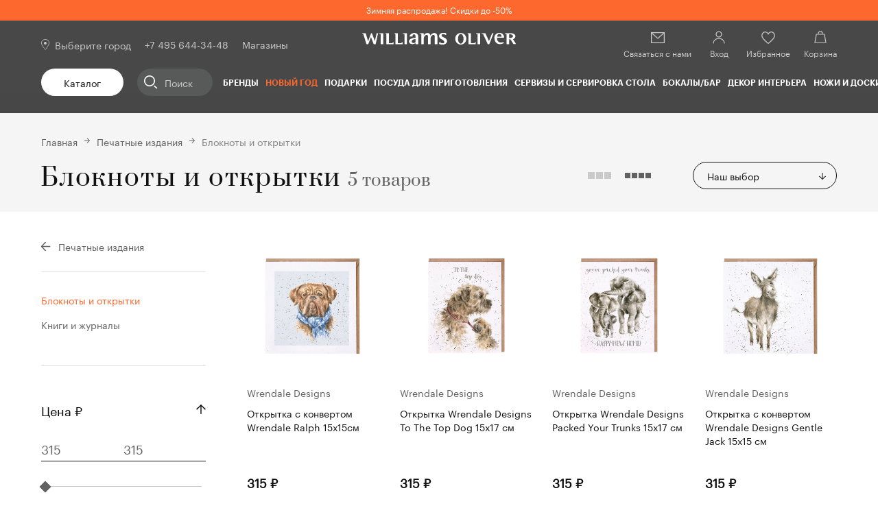

--- FILE ---
content_type: text/html; charset=utf-8
request_url: https://williams-oliver.ru/catalog/13284/bloknoty-i-otkrytki-13285/
body_size: 141995
content:
<!doctype html>
<html data-n-head-ssr lang="ru" data-n-head="%7B%22lang%22:%7B%22ssr%22:%22ru%22%7D%7D">
  <head >
    <title>Блокноты и открытки - WILLIAMS OLIVER</title><meta data-n-head="ssr" charset="utf-8"><meta data-n-head="ssr" name="viewport" content="width=device-width, initial-scale=1, user-scalable=no, shrink-to-fit=no"><meta data-n-head="ssr" name="document-state" content="dynamic"><meta data-n-head="ssr" name="content-language" content="ru"><meta data-n-head="ssr" name="theme-color" content="#353535"><meta data-n-head="ssr" data-hid="og:type" property="og:type" content="website"><meta data-n-head="ssr" data-hid="og:site_name" property="og:site_name" content="Williams Oliver"><meta data-n-head="ssr" data-hid="og:image" property="og:image" content="/android-chrome-192x192.png"><meta data-n-head="ssr" data-hid="og:title" property="og:title" content="Блокноты и открытки - WILLIAMS OLIVER"><meta data-n-head="ssr" data-hid="og:description" property="og:description" content="Сеть магазинов правильных вещей для кухни, где собрана разнообразная, оригинальная и удобная кухонная посуда для ценителей кулинарного искусства"><meta data-n-head="ssr" data-hid="og:url" property="og:url" content="https://williams-oliver.ru/catalog/13284/bloknoty-i-otkrytki-13285/"><meta data-n-head="ssr" name="apple-itunes-app" content="app-id=6443519901"><meta data-n-head="ssr" name="smartbanner:title" content="Williams Oliver"><meta data-n-head="ssr" name="smartbanner:author" content="Правильные вещи для кухни"><meta data-n-head="ssr" name="smartbanner:price" content="бесплатно"><meta data-n-head="ssr" name="smartbanner:price-suffix-google" content="ru.williamoliver.android"><meta data-n-head="ssr" name="smartbanner:icon-apple" content="https://williams-oliver.ru/smartbanner.png"><meta data-n-head="ssr" name="smartbanner:icon-google" content="https://williams-oliver.ru/smartbanner.png"><meta data-n-head="ssr" name="smartbanner:button" content="использовать приложение"><meta data-n-head="ssr" name="smartbanner:button-url-apple" content="https://apps.apple.com/app/id6443519901"><meta data-n-head="ssr" name="smartbanner:button-url-google" content="https://play.google.com/store/apps/details?id=ru.williamoliver.android"><meta data-n-head="ssr" name="smartbanner:enabled-platforms" content="android, ios"><meta data-n-head="ssr" name="smartbanner:line1" content="Правильные вещи для кухни"><meta data-n-head="ssr" name="smartbanner:line2" content="[r:4.7] (23) звезды"><meta data-n-head="ssr" name="smartbanner:line3" content="Williams Oliver"><meta data-n-head="ssr" name="smartbanner:stars-color" content="#ff0000"><meta data-n-head="ssr" name="smartbanner:api" content="true"><meta data-n-head="ssr" data-hid="description" name="description" content=""><meta data-n-head="ssr" data-hid="title" name="title" content="Блокноты и открытки - WILLIAMS OLIVER"><link data-n-head="ssr" rel="icon" type="image/x-icon" href="/favicon.ico"><link data-n-head="ssr" rel="icon" type="image/png" sizes="32x32" href="/favicon-32x32.png"><link data-n-head="ssr" rel="apple-touch-icon" sizes="180x180" href="/apple-touch-icon.png"><link data-n-head="ssr" rel="canonical" href="https://williams-oliver.ru/catalog/13284/bloknoty-i-otkrytki-13285/"><link data-n-head="ssr" rel="stylesheet" href="https://cdn1.imshop.io/assets/app/b2.min.css"><script data-n-head="ssr" src="https://challenges.cloudflare.com/turnstile/v0/api.js" async defer></script><script data-n-head="ssr" type="text/javascript">
          var rrPartnerId = '5f06f86097a52533bce59449';
          var rrApi = {};
          var rrApiOnReady = rrApiOnReady || [];
          rrApi.addToBasket = rrApi.order = rrApi.categoryView = rrApi.view =
          rrApi.recomMouseDown = rrApi.recomAddToCart = function() {};
          (function(d) {
          var ref = d.getElementsByTagName('script')[0];
          var apiJs, apiJsId = 'rrApi-jssdk';
          if (d.getElementById(apiJsId)) return;
          apiJs = d.createElement('script');
          apiJs.id = apiJsId;
          apiJs.async = true;
          apiJs.src = "//cdn.retailrocket.ru/content/javascript/tracking.js";
          ref.parentNode.insertBefore(apiJs, ref);
          }(document));
          </script><script data-n-head="ssr" type="text/javascript">
          window.PopMechanic = {watchLocation: false};
        </script><script data-n-head="ssr" src="//api.mindbox.ru/scripts/v1/tracker.js" async defer></script><script data-n-head="ssr" type="text/javascript">
          var mindbox = window.mindbox || function() { mindbox.queue.push(arguments); };
          mindbox.queue = mindbox.queue || [];
          mindbox('create', {
              endpointId: 'williams-oliver.Website'
          });</script><script data-n-head="ssr" type="text/javascript">
        (function(w,d,u){
                var s=d.createElement('script');s.async=true;s.src=u+'?'+(Date.now()/60000|0);
                var h=d.getElementsByTagName('script')[0];h.parentNode.insertBefore(s,h);
        })(window,document,'https://bx24.domfarfora.ru/upload/crm/site_button/loader_4_0w6sw5.js');
          </script><script data-n-head="ssr" data-hid="gtm-script">if(!window._gtm_init){window._gtm_init=1;(function(w,n,d,m,e,p){w[d]=(w[d]==1||n[d]=='yes'||n[d]==1||n[m]==1||(w[e]&&w[e][p]&&w[e][p]()))?1:0})(window,navigator,'doNotTrack','msDoNotTrack','external','msTrackingProtectionEnabled');(function(w,d,s,l,x,y){w[x]={};w._gtm_inject=function(i){if(w.doNotTrack||w[x][i])return;w[x][i]=1;w[l]=w[l]||[];w[l].push({'gtm.start':new Date().getTime(),event:'gtm.js'});var f=d.getElementsByTagName(s)[0],j=d.createElement(s);j.async=true;j.src='https://www.googletagmanager.com/gtm.js?id='+i+'&gtm_auth=ffZT4vgx4LZvewgtC9o7sA&gtm_preview=env-1&gtm_cookies_win=x';f.parentNode.insertBefore(j,f);}})(window,document,'script','dataLayer','_gtm_ids','_gtm_inject')}</script><script data-n-head="ssr" src="https://cdn1.imshop.io/assets/app/b2.min.js"></script><link rel="preload" href="/_nuxt/2f957a5.js" as="script"><link rel="preload" href="/_nuxt/26.ccb0a2ccf2d069284c81.js" as="script"><link rel="preload" href="/_nuxt/31.8b06aa63159361b2e7fb.js" as="script"><link rel="preload" href="/_nuxt/30.195c55e718165cf54734.js" as="script"><link rel="preload" href="/_nuxt/28.c12eaf3c398b3e01a8e8.js" as="script"><link rel="preload" href="/_nuxt/32.b44ae0aad66885f59ca5.js" as="script"><link rel="preload" href="/_nuxt/25.0911254a3e3e94ccde29.js" as="script"><link rel="preload" href="/_nuxt/27.58bda55b437d1c72c01e.js" as="script"><link rel="preload" href="/_nuxt/29.c49d8ac9163fa69605fb.js" as="script"><link rel="preload" href="/_nuxt/101.00cc1a499f02d00a280e.js" as="script"><link rel="preload" href="/_nuxt/99.51b7c8b26abc70abbc47.js" as="script"><link rel="preload" href="/_nuxt/100.7d38d07ac9b9605fd0c9.js" as="script"><link rel="preload" href="/_nuxt/102.959bbca3fa47e6b4597f.js" as="script"><link rel="preload" href="/_nuxt/22.ab60e8489b5594eebbb4.js" as="script"><link rel="preload" href="/_nuxt/17.179f194f59f5b89fedef.js" as="script"><link rel="preload" href="/_nuxt/23.bb9b9cd93eecc610c082.js" as="script"><link rel="preload" href="/_nuxt/19.9708699f8edca2ca1cf1.js" as="script"><link rel="preload" href="/_nuxt/20.d259b8b0deaf9be54de3.js" as="script"><link rel="preload" href="/_nuxt/18.995d325ecc8d3c633823.js" as="script"><link rel="preload" href="/_nuxt/24.75983e3e84cf42426668.js" as="script"><link rel="preload" href="/_nuxt/16.91bd14a687d82a3052af.js" as="script"><link rel="preload" href="/_nuxt/21.b8abe67419dc20f53972.js" as="script"><link rel="preload" href="/_nuxt/46.b6f68d0bcc3735bb911f.js" as="script"><link rel="preload" href="/_nuxt/4.84dcbb61c0bd8116d55e.js" as="script"><link rel="preload" href="/_nuxt/105.da788ea68b0849553152.js" as="script"><link rel="preload" href="/_nuxt/0.93527ba54d39d0dd3cec.js" as="script"><link rel="preload" href="/_nuxt/14.4c9ce269f2b0e6fa90bd.js" as="script"><style data-vue-ssr-id="e5fb50ac:0 6317ef56:0 4cb197cc:0 1d957f91:0 1d866809:0 2e89ebca:0 0b721bb1:0 04f14f94:0 cf1f94e8:0 6bd6649d:0 1f576de0:0 4b93dba5:0 7b11c262:0 80b05ab2:0 24d30d31:0 783db6a2:0 668c36fa:0 2238da4d:0 eb70ab04:0 1306d095:0 b05fe0f2:0 1d2ae09d:0 1c0eb8d8:0 9d8eced4:0 f3c7e02e:0 b3ba594c:0 fcf98dbc:0 d5cc1f14:0 998be876:0 06f925d4:0">a,abbr,acronym,address,applet,article,aside,audio,b,big,blockquote,body,canvas,caption,center,cite,code,dd,del,details,dfn,div,dl,dt,em,embed,fieldset,figcaption,figure,footer,form,h1,h2,h3,h4,h5,h6,header,hgroup,html,i,iframe,img,ins,kbd,label,legend,li,main,mark,menu,nav,object,ol,output,p,pre,q,ruby,s,samp,section,small,span,strike,strong,sub,summary,sup,table,tbody,td,tfoot,th,thead,time,tr,tt,u,ul,var,video{margin:0;padding:0;border:0;font-size:100%;font:inherit;vertical-align:baseline}article,aside,details,figcaption,figure,footer,header,hgroup,main,menu,nav,section{display:block}[hidden]{display:none}body{line-height:1}menu,ol,ul{list-style:none}blockquote,q{quotes:none}blockquote:after,blockquote:before,q:after,q:before{content:"";content:none}table{border-spacing:0}h1,h2,h3,h4,h5,h6{font-weight:400;margin:0}.p,p{margin:0 0 15px}.p:last-child,p:last-child{margin-bottom:0}a{color:#626262;text-decoration:none;transition:.25s ease;backface-visibility:hidden}@media(min-width:1024px){a:hover{color:#fc682d;text-decoration:none}}.bold,strong{font-weight:600!important}ol,ul{list-style:none}ol,ol li,ul,ul li{padding:0;margin:0;position:relative}img,svg{max-width:100%;vertical-align:top}table{border-collapse:collapse;table-layout:fixed;width:100%}.h1,.h2,.h3,.h4,.h5,.h6,h1,h2,h3,h4,h5,h6{font-family:"Prata Regular";font-weight:400}.h1,h1{font-size:54px;line-height:72px;letter-spacing:.05em}.h2,h2{font-size:36px;line-height:48px;letter-spacing:.04em}@media(max-width:1024px){.h2,h2{font-size:24px;line-height:36px;letter-spacing:.05em}}@media(max-width:767px){.h2,h2{font-size:20px;line-height:28px}}.h3,h3{font-size:24px;line-height:36px;letter-spacing:.05em}.h4,h4{font-size:20px;line-height:28px}.h5,h5{font-size:18px;line-height:26px}.h6,h6{font-size:14px;line-height:22px}.small,small{font-size:14px;line-height:20px}.mark,mark{padding:.2em;background-color:#cacaca}.big,big{font-size:20px;line-height:28px}ul:not([class]){margin-bottom:20px}ul:not([class]) ul{margin-top:7px;margin-bottom:7px!important}ul:not([class])>li{padding-left:29px}ul:not([class])>li+li{margin-top:0}ul:not([class])>li:before{background:#fc682d;content:"";left:2px;height:8px;width:8px;position:absolute;top:9px;transform:rotate(45deg)}@media(max-width:768px){ul:not([class])>li:before{top:7px}}ul:not([class]) ol{counter-reset:item2;margin-top:7px;margin-bottom:7px!important}ul:not([class]) ol>li:before{counter-increment:item2;content:counters(item2,".") ". "}ul:not([class]):last-child{margin-bottom:0}ol:not([class]){counter-reset:item;margin-bottom:20px}ol:not([class]) ol,ol:not([class]) ul{margin-top:7px;margin-bottom:7px!important}ol:not([class])>li{padding-left:25px}ol:not([class])>li+li{margin-top:15px}ol:not([class])>li:before{counter-increment:item;content:counters(item,".") ". ";left:0;position:absolute;top:0;width:19px}ol:not([class])>li>ol>li{padding-left:40px}ol:not([class])>li>ol>li:before{width:35px}ol:not([class])>li>ol>li>ol>li{padding-left:55px}ol:not([class])>li>ol>li>ol>li:before{width:47px}ol:not([class]):last-child{margin-bottom:0}@media print{.footer,.header,.page-detail__action,.page-detail__actions,.page-detail__another-posts{display:none}@page{margin:2cm}}@font-face{font-family:"Prata Regular";font-style:normal;font-weight:400;src:url(/_nuxt/fonts/Prata-Regular.7e2fde2.woff2) format("woff2"),url(/_nuxt/fonts/Prata-Regular.5bba43c.woff) format("woff")}@font-face{font-family:"Graphik Regular";font-style:normal;font-weight:400;src:url(/_nuxt/fonts/Graphik-Regular-Web.d3151ee.woff2) format("woff2"),url(/_nuxt/fonts/Graphik-Regular-Web.baa0bf6.woff) format("woff")}@font-face{font-family:"Graphik Semibold";font-style:normal;font-weight:700;src:url(/_nuxt/fonts/Graphik-Semibold-Web.483a378.woff2) format("woff2"),url(/_nuxt/fonts/Graphik-Semibold-Web.65640e1.woff) format("woff")}*,:after,:before{box-sizing:border-box}body{font-family:"Graphik Regular";font-size:18px;line-height:26px;color:#111;padding-right:var(--scrollbar-fix);height:100%}.overflow{overflow:hidden!important}.layout{min-height:100vh;display:flex;flex-direction:column}.fade-enter-active,.fade-leave-active{transition:opacity .25s ease}.fade-enter,.fade-leave-to{opacity:0}.button{outline:none;border:none;background:none;border-radius:0;margin:0;font-family:"Graphik Regular";cursor:pointer;text-align:left;position:relative;display:flex;justify-content:center;align-items:center;text-align:center;height:40px;background:#626262;border-radius:20px;padding:0 15px;color:#fff;font-size:14px;line-height:20px;transition:color .25s ease,background-color .25s ease,border-color .25s ease;backface-visibility:hidden}@media(min-width:1025px){.button:not([disabled]):not(._disabled):hover{background:#fc682d;color:#fff}}.button_border{background:none;border:1px solid #111;color:#111}@media(min-width:1025px){.button_border:not([disabled]):not(._disabled):hover{color:#111;border-color:#fc682d;background:none}}.button_border-white{border-color:#fff;color:#fff}.button_gray{background:#f5f5f5;border:1px solid #f5f5f5;color:#111}@media(min-width:1025px){.button_gray:not([disabled]):not(._disabled):hover{color:#111;border-color:#fc682d;background:none}}.button_white{background:#fff;color:#111}.button._disabled,.button[disabled]{opacity:.2;cursor:not-allowed}.button._loading:before{content:"";position:absolute;top:0;left:0;right:0;bottom:0;border-radius:20px;background:hsla(0,0%,100%,.5) url([data-uri]) no-repeat 50%;background-size:40px auto}.button-icon{width:32px;height:32px;padding:6px;border:none;background:none;transition:background .25s ease}.button-icon_remove{background:url("data:image/svg+xml;charset=utf-8,%3Csvg fill='%23111' xmlns='http://www.w3.org/2000/svg' viewBox='0 0 20 20'%3E%3Cpath fill-rule='evenodd' clip-rule='evenodd' d='M1.25 1.25h17.5v2.5H1.25v-2.5zM0 5V0h20v5H0zm3.13 1.67H1.88v12.29h16.25V6.66h-1.25v11.05H3.13V6.67zM6.88 15V8.33h1.25V15H6.87zm5-6.67V15h1.24V8.33h-1.24z'/%3E%3C/svg%3E") 50% no-repeat;background-size:20px auto}@media(min-width:1025px){.button-icon_remove:hover{background-image:url("data:image/svg+xml;charset=utf-8,%3Csvg fill='%23fc682d' xmlns='http://www.w3.org/2000/svg' viewBox='0 0 20 20'%3E%3Cpath fill-rule='evenodd' clip-rule='evenodd' d='M1.25 1.25h17.5v2.5H1.25v-2.5zM0 5V0h20v5H0zm3.13 1.67H1.88v12.29h16.25V6.66h-1.25v11.05H3.13V6.67zM6.88 15V8.33h1.25V15H6.87zm5-6.67V15h1.24V8.33h-1.24z'/%3E%3C/svg%3E")}}.button-icon_favorite{background:url("data:image/svg+xml;charset=utf-8,%3Csvg width='20' height='20' viewBox='0 0 20 20' fill='%23111' xmlns='http://www.w3.org/2000/svg'%3E %3Cpath fill-rule='evenodd' clip-rule='evenodd' d='M2.82934 3.43631C2.03381 4.20237 1.45831 5.4183 1.45831 7.22222C1.45831 8.0601 1.9349 9.13968 2.77881 10.3538C3.60706 11.5454 4.72274 12.7738 5.85537 13.8901C6.98524 15.0037 8.11731 15.9914 8.96815 16.7014C9.39314 17.0561 9.74697 17.3407 9.99396 17.5362C9.99642 17.5381 9.99887 17.54 10.0013 17.542C10.0034 17.5403 10.0055 17.5387 10.0076 17.537C10.2545 17.3429 10.6082 17.0602 11.0332 16.7076C11.8838 16.0017 13.0156 15.0191 14.1452 13.909C15.2776 12.7962 16.3929 11.5697 17.2208 10.3762C18.0637 9.16115 18.5416 8.07437 18.5416 7.22222C18.5416 5.4183 17.9661 4.20237 17.1706 3.43631C16.3674 2.66285 15.2815 2.29167 14.1666 2.29167C13.1624 2.29167 12.2721 2.88264 11.5878 3.56694C11.2535 3.90116 10.989 4.23755 10.808 4.49088C10.718 4.617 10.6496 4.72111 10.6047 4.79216C10.5822 4.82764 10.5657 4.85477 10.5552 4.87214L10.5442 4.89066L10.5426 4.89342L10.5421 4.89427L9.99998 5.84306L9.45781 4.89427L9.45733 4.89342L9.45571 4.89066L9.44472 4.87214C9.4343 4.85477 9.41776 4.82764 9.39531 4.79216C9.35036 4.72111 9.282 4.617 9.19192 4.49088C9.01097 4.23755 8.74642 3.90116 8.4122 3.56694C7.7279 2.88264 6.83754 2.29167 5.83331 2.29167C4.71842 2.29167 3.63255 2.66285 2.82934 3.43631ZM9.99998 3.48359C9.81153 3.24074 9.57547 2.96244 9.29609 2.68306C8.52206 1.90903 7.32909 1.04167 5.83331 1.04167C4.4482 1.04167 3.03407 1.50382 1.96229 2.53591C0.882814 3.5754 0.208313 5.13725 0.208313 7.22222C0.208313 8.46098 0.877557 9.80861 1.7524 11.0672C2.6429 12.3483 3.81889 13.6381 4.97793 14.7804C6.13972 15.9254 7.29932 16.9368 8.16723 17.6611C8.6016 18.0236 8.96393 18.3151 9.21824 18.5163C9.34542 18.617 9.44565 18.6951 9.51444 18.7484C9.54884 18.775 9.57539 18.7954 9.59351 18.8093L9.61433 18.8252L9.62141 18.8306C9.62155 18.8307 9.62211 18.8312 9.99998 18.3333L9.62211 18.8312L9.99856 19.1169L10.376 18.8325L9.99998 18.3333C10.376 18.8325 10.3759 18.8326 10.376 18.8325L10.3839 18.8266L10.4047 18.8108C10.4228 18.797 10.4494 18.7767 10.4838 18.7503C10.5526 18.6974 10.6529 18.6197 10.7801 18.5197C11.0345 18.3198 11.3969 18.0301 11.8314 17.6696C12.6995 16.9492 13.8593 15.9426 15.0214 14.8006C16.1807 13.6613 17.3571 12.3728 18.2479 11.0887C19.1237 9.82621 19.7916 8.47275 19.7916 7.22222C19.7916 5.13725 19.1171 3.5754 18.0377 2.53591C16.9659 1.50382 15.5518 1.04167 14.1666 1.04167C12.6709 1.04167 11.4779 1.90903 10.7039 2.68306C10.4245 2.96244 10.1884 3.24074 9.99998 3.48359Z'/%3E %3C/svg%3E") 50% no-repeat;background-size:20px auto}@media(min-width:1025px){.button-icon_favorite:hover{background-image:url("data:image/svg+xml;charset=utf-8,%3Csvg width='20' height='20' viewBox='0 0 20 20' fill='%23fc682d' xmlns='http://www.w3.org/2000/svg'%3E %3Cpath fill-rule='evenodd' clip-rule='evenodd' d='M2.82934 3.43631C2.03381 4.20237 1.45831 5.4183 1.45831 7.22222C1.45831 8.0601 1.9349 9.13968 2.77881 10.3538C3.60706 11.5454 4.72274 12.7738 5.85537 13.8901C6.98524 15.0037 8.11731 15.9914 8.96815 16.7014C9.39314 17.0561 9.74697 17.3407 9.99396 17.5362C9.99642 17.5381 9.99887 17.54 10.0013 17.542C10.0034 17.5403 10.0055 17.5387 10.0076 17.537C10.2545 17.3429 10.6082 17.0602 11.0332 16.7076C11.8838 16.0017 13.0156 15.0191 14.1452 13.909C15.2776 12.7962 16.3929 11.5697 17.2208 10.3762C18.0637 9.16115 18.5416 8.07437 18.5416 7.22222C18.5416 5.4183 17.9661 4.20237 17.1706 3.43631C16.3674 2.66285 15.2815 2.29167 14.1666 2.29167C13.1624 2.29167 12.2721 2.88264 11.5878 3.56694C11.2535 3.90116 10.989 4.23755 10.808 4.49088C10.718 4.617 10.6496 4.72111 10.6047 4.79216C10.5822 4.82764 10.5657 4.85477 10.5552 4.87214L10.5442 4.89066L10.5426 4.89342L10.5421 4.89427L9.99998 5.84306L9.45781 4.89427L9.45733 4.89342L9.45571 4.89066L9.44472 4.87214C9.4343 4.85477 9.41776 4.82764 9.39531 4.79216C9.35036 4.72111 9.282 4.617 9.19192 4.49088C9.01097 4.23755 8.74642 3.90116 8.4122 3.56694C7.7279 2.88264 6.83754 2.29167 5.83331 2.29167C4.71842 2.29167 3.63255 2.66285 2.82934 3.43631ZM9.99998 3.48359C9.81153 3.24074 9.57547 2.96244 9.29609 2.68306C8.52206 1.90903 7.32909 1.04167 5.83331 1.04167C4.4482 1.04167 3.03407 1.50382 1.96229 2.53591C0.882814 3.5754 0.208313 5.13725 0.208313 7.22222C0.208313 8.46098 0.877557 9.80861 1.7524 11.0672C2.6429 12.3483 3.81889 13.6381 4.97793 14.7804C6.13972 15.9254 7.29932 16.9368 8.16723 17.6611C8.6016 18.0236 8.96393 18.3151 9.21824 18.5163C9.34542 18.617 9.44565 18.6951 9.51444 18.7484C9.54884 18.775 9.57539 18.7954 9.59351 18.8093L9.61433 18.8252L9.62141 18.8306C9.62155 18.8307 9.62211 18.8312 9.99998 18.3333L9.62211 18.8312L9.99856 19.1169L10.376 18.8325L9.99998 18.3333C10.376 18.8325 10.3759 18.8326 10.376 18.8325L10.3839 18.8266L10.4047 18.8108C10.4228 18.797 10.4494 18.7767 10.4838 18.7503C10.5526 18.6974 10.6529 18.6197 10.7801 18.5197C11.0345 18.3198 11.3969 18.0301 11.8314 17.6696C12.6995 16.9492 13.8593 15.9426 15.0214 14.8006C16.1807 13.6613 17.3571 12.3728 18.2479 11.0887C19.1237 9.82621 19.7916 8.47275 19.7916 7.22222C19.7916 5.13725 19.1171 3.5754 18.0377 2.53591C16.9659 1.50382 15.5518 1.04167 14.1666 1.04167C12.6709 1.04167 11.4779 1.90903 10.7039 2.68306C10.4245 2.96244 10.1884 3.24074 9.99998 3.48359Z'/%3E %3C/svg%3E")}}.slick-slide{font-size:0;line-height:0}.cursor-pointer{cursor:pointer}
.v-select{position:relative;font-size:14px;line-height:20px;z-index:3}.v-select.vs--disabled{opacity:.5;cursor:default;pointer-events:none}.vs__dropdown-toggle{position:relative;display:flex;width:100%;height:20px;border-radius:20px;align-items:center;padding:0 20px 0 0;cursor:pointer;overflow:hidden;transition:border-color .25s ease}.vs__dropdown-toggle:before{content:"";position:absolute;right:0;top:2px;bottom:0;width:10px;background:url("data:image/svg+xml;charset=utf-8,%3Csvg width='12' height='12' viewBox='0 0 12 12' fill='%23111' xmlns='http://www.w3.org/2000/svg'%3E %3Cpath d='M5.38637 0.115631H6.61363V10.5224H5.38637V0.115631Z'/%3E %3Cpath fill-rule='evenodd' clip-rule='evenodd' d='M5.26364 0L6.73636 0V10.6381H5.26364V0ZM5.38637 0.115631V10.5224H6.61363V0.115631H5.38637Z'/%3E %3Cpath fill-rule='evenodd' clip-rule='evenodd' d='M0 6.34689L0.95459 5.44749L6 10.2012L11.0454 5.44749L12 6.34689L6 12L0 6.34689Z'/%3E %3C/svg%3E") no-repeat 50%;background-size:100% auto}@media(min-width:1025px){.vs__dropdown-toggle{padding:0 36px 0 20px;height:40px;border:1px solid #111}.vs__dropdown-toggle:before{right:15px}.vs__dropdown-toggle:hover{border-color:#fc682d}}.vs__actions{display:none}.vs__search{position:absolute;width:0;height:0;opacity:0;left:-100%;top:-100%;border:none;background:none}.vs__dropdown-menu{position:absolute;top:calc(100% + 6px);right:-20px;background:#fff;padding:5px 20px;box-shadow:0 5px 20px rgba(0,0,0,.1)}@media(min-width:1025px){.vs__dropdown-menu{left:0;right:0}}.vs__dropdown-option{margin:10px 0;color:#626262;cursor:pointer;transition:color .25s ease}@media(min-width:1025px){.vs__dropdown-option:hover{color:#fc682d}}.vs__dropdown-option--highlight{color:#fc682d}.vs__dropdown-option--selected{display:none}._mobile-border .vs__dropdown-toggle{padding:0 36px 0 20px;height:40px;border:1px solid #111}._mobile-border .vs__dropdown-toggle:before{right:15px}._wide .vs__dropdown-menu{width:100%;right:unset}
.ps{overflow:hidden!important;overflow-anchor:none;-ms-overflow-style:none;touch-action:auto;-ms-touch-action:auto}.ps__rail-x{height:15px;bottom:0}.ps__rail-x,.ps__rail-y{display:none;opacity:0;transition:background-color .2s linear,opacity .2s linear;-webkit-transition:background-color .2s linear,opacity .2s linear;position:absolute}.ps__rail-y{width:15px;right:0}.ps--active-x>.ps__rail-x,.ps--active-y>.ps__rail-y{display:block;background-color:transparent}.ps--focus>.ps__rail-x,.ps--focus>.ps__rail-y,.ps--scrolling-x>.ps__rail-x,.ps--scrolling-y>.ps__rail-y,.ps:hover>.ps__rail-x,.ps:hover>.ps__rail-y{opacity:.6}.ps .ps__rail-x.ps--clicking,.ps .ps__rail-x:focus,.ps .ps__rail-x:hover,.ps .ps__rail-y.ps--clicking,.ps .ps__rail-y:focus,.ps .ps__rail-y:hover{background-color:#eee;opacity:.9}.ps__thumb-x{transition:background-color .2s linear,height .2s ease-in-out;-webkit-transition:background-color .2s linear,height .2s ease-in-out;height:6px;bottom:2px}.ps__thumb-x,.ps__thumb-y{background-color:#aaa;border-radius:6px;position:absolute}.ps__thumb-y{transition:background-color .2s linear,width .2s ease-in-out;-webkit-transition:background-color .2s linear,width .2s ease-in-out;width:6px;right:2px}.ps__rail-x.ps--clicking .ps__thumb-x,.ps__rail-x:focus>.ps__thumb-x,.ps__rail-x:hover>.ps__thumb-x{background-color:#999;height:11px}.ps__rail-y.ps--clicking .ps__thumb-y,.ps__rail-y:focus>.ps__thumb-y,.ps__rail-y:hover>.ps__thumb-y{background-color:#999;width:11px}@supports (-ms-overflow-style:none){.ps{overflow:auto!important}}@media (-ms-high-contrast:none),screen and (-ms-high-contrast:active){.ps{overflow:auto!important}}.ps{position:relative}
.slick-track[data-v-e4caeaf8]{position:relative;top:0;left:0;display:block;transform:translateZ(0)}.slick-track.slick-center[data-v-e4caeaf8]{margin-left:auto;margin-right:auto}.slick-track[data-v-e4caeaf8]:after,.slick-track[data-v-e4caeaf8]:before{display:table;content:""}.slick-track[data-v-e4caeaf8]:after{clear:both}.slick-loading .slick-track[data-v-e4caeaf8]{visibility:hidden}.slick-slide[data-v-e4caeaf8]{display:none;float:left;height:100%;min-height:1px}[dir=rtl] .slick-slide[data-v-e4caeaf8]{float:right}.slick-slide img[data-v-e4caeaf8]{display:block}.slick-slide.slick-loading img[data-v-e4caeaf8]{display:none}.slick-slide.dragging img[data-v-e4caeaf8]{pointer-events:none}.slick-initialized .slick-slide[data-v-e4caeaf8]{display:block}.slick-loading .slick-slide[data-v-e4caeaf8]{visibility:hidden}.slick-vertical .slick-slide[data-v-e4caeaf8]{display:block;height:auto;border:1px solid transparent}.slick-arrow.slick-hidden[data-v-21137603]{display:none}.slick-slider[data-v-3d1a4f76]{position:relative;display:block;box-sizing:border-box;-webkit-user-select:none;-moz-user-select:none;-ms-user-select:none;user-select:none;-webkit-touch-callout:none;-khtml-user-select:none;touch-action:pan-y;-webkit-tap-highlight-color:transparent}.slick-list[data-v-3d1a4f76]{position:relative;display:block;overflow:hidden;margin:0;padding:0;transform:translateZ(0)}.slick-list[data-v-3d1a4f76]:focus{outline:none}.slick-list.dragging[data-v-3d1a4f76]{cursor:pointer;cursor:hand}
@charset "UTF-8";@font-face{font-family:"slick";src:url([data-uri]) format("woff")}.slick-next,.slick-prev{font-size:0;line-height:0;position:absolute;top:50%;display:block;width:20px;height:20px;padding:0;transform:translateY(-50%);cursor:pointer;border:none}.slick-next,.slick-next:focus,.slick-next:hover,.slick-prev,.slick-prev:focus,.slick-prev:hover{color:transparent;outline:none;background:transparent}.slick-next:focus:before,.slick-next:hover:before,.slick-prev:focus:before,.slick-prev:hover:before{opacity:1}.slick-next.slick-disabled:before,.slick-prev.slick-disabled:before{opacity:.25}.slick-next:before,.slick-prev:before{font-family:"slick";font-size:20px;line-height:1;opacity:.75;color:#fff;-webkit-font-smoothing:antialiased;-moz-osx-font-smoothing:grayscale}.slick-prev{left:-25px}[dir=rtl] .slick-prev{right:-25px;left:auto}.slick-prev:before{content:"←"}[dir=rtl] .slick-prev:before{content:"→"}.slick-next{right:-25px}[dir=rtl] .slick-next{right:auto;left:-25px}.slick-next:before{content:"→"}[dir=rtl] .slick-next:before{content:"←"}.slick-dotted.slick-slider{margin-bottom:30px}.slick-dots{position:absolute;bottom:-25px;display:block;width:100%;padding:0;margin:0;list-style:none;text-align:center}.slick-dots li{position:relative;display:inline-block;margin:0 5px;padding:0}.slick-dots li,.slick-dots li button{width:20px;height:20px;cursor:pointer}.slick-dots li button{font-size:0;line-height:0;display:block;padding:5px;color:transparent;border:0;outline:none;background:transparent}.slick-dots li button:focus,.slick-dots li button:hover{outline:none}.slick-dots li button:focus:before,.slick-dots li button:hover:before{opacity:1}.slick-dots li button:before{font-family:"slick";font-size:6px;line-height:20px;position:absolute;top:0;left:0;width:20px;height:20px;content:"•";text-align:center;opacity:.25;color:#000;-webkit-font-smoothing:antialiased;-moz-osx-font-smoothing:grayscale}.slick-dots li.slick-active button:before{opacity:.75;color:#000}
.slick-arrow{border-radius:50%;width:40px;height:40px;background:#626262;font-size:0;line-height:0;z-index:2;transition:background-color .25s ease}.slick-arrow:before{content:"";position:absolute;top:0;left:0;right:0;bottom:0;background:url("data:image/svg+xml;charset=utf-8,%3Csvg width='26' height='20' viewBox='0 0 26 20' fill='%23fff' xmlns='http://www.w3.org/2000/svg'%3E %3Cpath d='M8.49996 11.3025V10.3025H17.5V11.3025H8.49996Z'/%3E %3Cpath fill-rule='evenodd' clip-rule='evenodd' d='M8.39996 11.4025V10.2025H17.6V11.4025H8.39996ZM8.49996 11.3025H17.5V10.3025H8.49996V11.3025Z'/%3E %3Cpath fill-rule='evenodd' clip-rule='evenodd' d='M13.8889 15.6914L13.1111 14.9136L17.2221 10.8025L13.1111 6.69141L13.8889 5.91359L18.7778 10.8025L13.8889 15.6914Z'/%3E %3C/svg%3E") no-repeat 50%;background-size:26px auto;opacity:1!important}.slick-arrow:not(.slick-disabled):focus,.slick-arrow:not(.slick-disabled):hover{background:#626262}@media(min-width:1025px){.slick-arrow:not(.slick-disabled):hover{background-color:#fc682d}}.slick-arrow.slick-disabled{background:#626262;opacity:.2;cursor:default}.slick-prev{left:-20px}.slick-prev:before{transform:rotate(180deg);top:4px}.slick-next{right:-20px}.slick-dots{position:relative;bottom:auto;font-size:0;line-height:0;margin-top:30px}@media(max-width:767px){.slick-dots{margin-top:15px}}.slick-dots li{margin:0;width:auto;height:auto}.slick-dots li button{position:relative;width:28px;height:28px;padding:0}.slick-dots li button:before{content:"";position:absolute;top:50%;left:50%;width:8px;height:8px;background:#111;opacity:.3;transform:translate(-50%,-50%) rotate(45deg);transition:opacity .25s ease}.slick-active .slick-dots li button:before{opacity:1}.sliderCareer .slick-list{padding-left:10px}.sliderCareer .slick-prev{left:-45px}.sliderCareer .slick-prev:before{transform:rotate(180deg);top:4px}.sliderCareer .slick-next{right:-45px}
.nuxt-progress{position:fixed;top:0;left:0;right:0;height:2px;width:0;opacity:1;transition:width .1s,opacity .4s;background-color:#fc682d;z-index:999999}.nuxt-progress.nuxt-progress-notransition{transition:none}.nuxt-progress-failed{background-color:red}
.layout__bottom[data-v-10791e47]{z-index:1;margin-top:auto}
@media(max-width:1199.5px){html[data-smartbanner-original-margin-top]{margin-top:0!important}body[with-smartbanner=true]{padding-top:84px!important}body[with-smartbanner=true] .header__fix{top:84px!important}.smartbanner{z-index:900;position:fixed!important;top:0!important;left:0!important}}
.header[data-v-481da9c6]{position:relative;min-height:135px;z-index:4}@media(min-width:768px){.header._absolute[data-v-481da9c6]{position:absolute;top:0;left:0;right:0}}@media(max-width:767px){.header[data-v-481da9c6]{z-index:201}}@media(max-width:1024px){.header[data-v-481da9c6]{min-height:100px}}.header__fix[data-v-481da9c6]{position:fixed;top:0;left:0;right:0;background:rgba(53,53,53,.9);padding-right:var(--scrollbar-fix);font-size:14px;line-height:20px;transition:height .25s ease;height:135px;backface-visibility:hidden;will-change:height}._small .header__fix[data-v-481da9c6]{height:70px}@media(max-width:767px){.header__fix[data-v-481da9c6]{background:#353535}}@media(max-width:1024px){.header__fix[data-v-481da9c6]{height:100px}._small .header__fix[data-v-481da9c6]{height:60px}}.header__wrapper[data-v-481da9c6]{position:relative;max-width:1680px;margin:0 auto;padding:0 24px}@media(min-width:1280px){.header__wrapper[data-v-481da9c6]{padding:0 60px}}@media(max-width:767px){.header__wrapper[data-v-481da9c6]{padding:0 20px}}.header__wrapper._bottom .black_friday[data-v-481da9c6]{color:#ee2a4c}.header__wrapper._bottom .black_friday[data-v-481da9c6]:hover{color:#fc682d}@media(max-width:1024px){.header__wrapper._bottom[data-v-481da9c6]{border-top:1px solid hsla(0,0%,100%,.1);padding-left:0;padding-right:0;overflow-y:hidden;margin-top:-1px}.header__wrapper._bottom .header__bottom-menu-item[data-v-481da9c6]:last-child{padding-right:10px}}._small .header__wrapper._bottom[data-v-481da9c6]{visibility:hidden}.header__callbacks[data-v-481da9c6]{display:flex;z-index:2;height:40px}@media(min-width:1280px){.header__callbacks[data-v-481da9c6]{position:absolute;left:0;top:100%;transform:translate(0);transition:top .25s ease,transform .25s ease;backface-visibility:hidden}._small .header__callbacks[data-v-481da9c6]{top:50%;transform:translateY(-50%)}}@media(max-width:767px){.header__callbacks[data-v-481da9c6]{min-width:100%}}.header__top[data-v-481da9c6]{position:relative;display:flex;align-items:center;justify-content:space-between;padding:15px 0}@media(max-width:1024px){.header__top[data-v-481da9c6]{padding:0;height:60px}}@media(max-width:767px){.header__top[data-v-481da9c6]{justify-content:center}}.header__menu-new-right[data-v-481da9c6]{margin-top:23px;font-size:12px;line-height:12px}.header__small-menu[data-v-481da9c6]{display:none}@media(min-width:1280px){.header__small-menu[data-v-481da9c6]{display:flex}._small .header__small-menu[data-v-481da9c6]{display:none}}.header__small-menu-item[data-v-481da9c6]{margin-right:20px}.header__small-menu-item-right[data-v-481da9c6]{margin-left:20px}.header__small-menu-link[data-v-481da9c6]{color:#cacaca}@media(min-width:1025px){.header__small-menu-link[data-v-481da9c6]:hover{color:#fc682d}}.header__small-menu-link.active[data-v-481da9c6],.header__small-menu-link.exact-active[data-v-481da9c6]{color:#fc682d}.header__logo[data-v-481da9c6]{position:absolute;left:50%;top:18px;transform:translate(-50%);display:block;width:224px;height:17.1px;background:url("data:image/svg+xml;charset=utf-8,%3Csvg width='369' height='28' viewBox='0 0 369 28' fill='none' xmlns='http://www.w3.org/2000/svg'%3E %3Cpath d='M185.329 26.7654C190.293 27.6581 196.243 28.5698 200.33 25.6353C204.456 22.6722 203.988 16.8601 200.599 13.8021C197.679 11.162 190.771 9.93688 190.422 6.35655C189.884 0.819858 198.645 3.07062 201.486 5.26441L201.446 0.990802C193.871 -0.557193 183.206 0.174069 185.339 9.46204C186.525 14.6568 192.924 15.1982 196.134 18.731C197.529 20.2695 198.097 22.7197 196.363 24.2012C193.492 26.6419 188.798 24.3532 185.409 22.2923L185.329 26.7654Z' fill='white'/%3E %3Cpath d='M56.2247 0.75338C56.9822 2.13993 58.5172 2.20641 58.8959 3.83987V27.0598H76.0195V22.3208C72.9695 22.9476 75.6009 21.7985 72.8001 24.847L64.7765 24.828V0.734386H56.2247V0.75338Z' fill='white'/%3E %3Cpath d='M77.7239 0.75338C78.4814 2.13993 80.0163 2.20641 80.3951 3.83987V27.0598H97.5186V22.3208C94.4687 22.9476 97.1 21.7985 94.2993 24.847L86.2757 24.828V0.734386H77.7239V0.75338Z' fill='white'/%3E %3Cpath d='M0 2.2254C1.18609 2.2254 3.57821 2.20641 3.96693 3.43151L11.2928 27.0693H15.5288L22.0573 10.0129L28.5659 27.0788H33.1807L38.9915 0.772376H35.6724L31.3467 19.5667L24.27 0.753382H22.4062L15.18 19.9466L9.39903 0.762879L0 0.753382V2.2254Z' fill='white'/%3E %3Cpath d='M120.114 22.7767C117.074 17.9238 123.593 14.8183 128.586 14.8278L128.576 22.8147C126.224 24.7521 121.549 25.056 120.114 22.7767ZM121.151 8.60732C121.131 1.68408 128.566 1.66508 128.586 8.58832L128.596 12.0547C103.648 11.8078 111.662 34.002 128.626 24.7805V27.0598H134.886V8.56933C134.856 -3.04538 116.725 -2.0767 113.935 8.59782L121.151 8.60732Z' fill='white'/%3E %3Cpath d='M185.329 26.7654C190.293 27.6581 196.243 28.5698 200.33 25.6353C204.456 22.6722 203.988 16.8601 200.599 13.8021C197.679 11.162 190.771 9.93688 190.422 6.35655C189.884 0.819858 198.645 3.07062 201.486 5.26441L201.446 0.990802C193.871 -0.557193 183.206 0.174069 185.339 9.46204C186.525 14.6568 192.924 15.1982 196.134 18.731C197.529 20.2695 198.097 22.7197 196.363 24.2012C193.492 26.6419 188.798 24.3532 185.409 22.2923L185.329 26.7654Z' fill='white'/%3E %3Cpath d='M51.3209 0.753382V27.0598H45.4402V3.91585C45.4303 3.57396 45.3306 3.26056 45.1811 2.99465C44.4236 2.25389 42.5199 2.38685 41.4833 2.2349V0.753382H51.3209Z' fill='white'/%3E %3Cpath d='M107.855 0.753382V27.0598H101.974V3.91585C101.964 3.57396 101.864 3.26056 101.715 2.99465C100.957 2.25389 99.0537 2.38685 98.0171 2.2349V0.753382H107.855Z' fill='white'/%3E %3Cpath d='M174.345 27.0693C174.345 27.0693 174.325 15.3311 174.415 9.55701C175.003 1.25672 165.694 4.55214 164.398 12.1307L164.388 27.0693H158.119C158.109 21.3807 158.069 15.3691 158.169 9.595C158.767 1.21873 149.268 4.65661 148.122 12.3871V27.0693H142.201L142.191 3.90635C142.181 3.56446 142.092 3.26056 141.942 2.98515C141.185 2.2444 139.251 2.33936 138.224 2.18741V0.753382C138.224 0.753382 145.201 0.753382 148.112 0.753382V6.13812C151.999 -1.48789 162.644 -2.01022 164.209 6.41353C168.255 -2.12418 180.625 -2.20965 180.655 8.53134L180.684 27.0693H174.345Z' fill='white'/%3E %3Cpath d='M252.229 0.772372C252.986 2.15892 254.521 2.2254 254.9 3.85886V27.0788H272.024V22.3398C268.974 22.9666 271.605 21.8175 268.804 24.866L260.781 24.847V0.753378H252.229V0.772372Z' fill='white'/%3E %3Cpath d='M282.629 0.715393V27.0218H276.748V3.86836C276.738 3.52648 276.638 3.21308 276.489 2.94716C275.731 2.20641 273.828 2.33936 272.791 2.18741V0.715393H282.629Z' fill='white'/%3E %3Cpath d='M323.344 9.20562C323.325 0.022118 333.9 -0.00637247 333.92 9.18663L323.344 9.20562ZM339.471 22.0454C330.192 24.5146 322.976 22.9761 323.016 11.6558L339.97 11.6273C339.93 -4.8403 316.796 -2.76997 316.816 11.2759C316.846 31.096 335.405 28.3229 339.471 23.6884V22.0454Z' fill='white'/%3E %3Cpath d='M300.908 27.0598H304.576L314.733 0.762877H311.464L303.849 19.6617L295.177 0.762877C292.257 0.762877 286.247 0.762877 286.247 0.762877L286.237 2.2159C287.263 2.36785 289.187 2.24439 289.944 2.98515L300.908 27.0598Z' fill='white'/%3E %3Cpath d='M352.03 3.25107C363.821 2.5388 364.648 13.1373 352.04 12.4251L352.03 3.25107ZM341.813 0.781872V2.2159C342.84 2.36785 344.764 2.2444 345.521 2.98515C345.671 3.25107 345.76 3.56446 345.77 4.03931L345.78 27.0693H352.03L352.04 15.3121C353.455 15.3121 354.482 15.3026 354.89 15.3026C355.339 15.825 362.346 26.9743 362.346 26.9743L368.775 26.9553C367.19 24.5621 362.725 17.5629 361.04 15.1127C363.053 14.7043 366.981 12.3491 366.961 7.81908C366.951 4.43818 362.774 0.278536 353.365 0.800866L341.813 0.781872Z' fill='white'/%3E %3Cpath d='M236.421 0.212057C229.105 0.23105 223.184 6.46102 223.204 14.1345C223.224 21.808 229.175 28.0095 236.491 28C243.807 27.981 249.727 21.751 249.707 14.0775C249.687 6.40404 243.737 0.193063 236.421 0.212057ZM236.491 25.7967C232.833 25.8062 229.852 20.6019 229.833 14.1725C229.813 7.7431 232.773 2.5198 236.431 2.51031C240.089 2.50081 243.069 7.70511 243.089 14.1345C243.099 20.5734 240.149 25.7872 236.491 25.7967Z' fill='white'/%3E %3C/svg%3E") no-repeat 50%;background-size:auto 100%;z-index:10}@media(min-width:1025px){.header__logo[data-v-481da9c6]{width:224px;height:17.1px}}.header__logo-text[data-v-481da9c6]{font-size:0;line-height:0;visibility:hidden}.header__top-right[data-v-481da9c6]{display:flex;justify-content:center;align-items:center;margin-left:auto}@media(max-width:1024px){.header__top-right[data-v-481da9c6]{margin-right:-10px}}@media(max-width:767px){.header__top-right[data-v-481da9c6]{position:fixed;bottom:0;left:0;right:0;padding-right:var(--scrollbar-fix);z-index:100;background:#353535;justify-content:space-between;margin-right:0;height:40px}}.header__phone[data-v-481da9c6]{color:#cacaca;margin-right:20px;display:none}@media(min-width:1280px){.header__phone[data-v-481da9c6]{display:block}}@media(min-width:1441px){.header__phone[data-v-481da9c6]{margin-right:50px}}@media(min-width:1025px){.header__phone[data-v-481da9c6]:hover{color:#fc682d}}@media(max-width:767px){.header__phone[data-v-481da9c6]{display:block;margin-right:0;font-size:0;line-height:0;height:100%;width:25%;background:url("data:image/svg+xml;charset=utf-8,%3Csvg width='16' height='16' viewBox='0 0 16 16' fill='%23cacaca' xmlns='http://www.w3.org/2000/svg'%3E %3Cpath fill-rule='evenodd' clip-rule='evenodd' d='M4.30931 1.33385L1.33351 2.30511C1.35768 3.42306 1.76676 6.74469 5.51097 10.4889C9.2552 14.2333 12.5768 14.6424 13.6945 14.6665L14.666 11.6906C14.6661 11.6904 14.666 11.6908 14.666 11.6906C14.6669 11.6875 14.6668 11.6837 14.6654 11.6808C14.664 11.6777 14.6615 11.6753 14.6584 11.6739L11.8938 10.4803L10.499 11.875C10.4988 11.8753 10.4985 11.8755 10.4982 11.8758C10.3634 12.0113 10.1924 12.1052 10.0057 12.1462C9.82103 12.1867 9.62874 12.1739 9.45122 12.1092C8.16877 11.6571 7.00831 10.9144 6.06056 9.93928C5.08532 8.99139 4.34259 7.83071 3.89049 6.54801C3.82592 6.37059 3.8131 6.1784 3.85363 5.99388C3.89461 5.80736 3.98835 5.63657 4.12367 5.50186C4.12405 5.50149 4.12442 5.50111 4.1248 5.50074L5.5196 4.10611L5.51785 4.10214L4.3262 1.34193C4.3248 1.33868 4.32224 1.33608 4.31903 1.33461C4.31597 1.33322 4.31254 1.33296 4.30931 1.33385ZM3.90323 0.0638545C4.2218 -0.037869 4.56683 -0.0175017 4.87122 0.120998C5.17562 0.259498 5.41765 0.506235 5.55025 0.813245L6.74116 3.57172C6.84817 3.81594 6.87944 4.08668 6.83089 4.34891C6.78215 4.61213 6.65525 4.85456 6.46673 5.0446L6.46481 5.04653L5.21746 6.29371C5.60678 7.3102 6.21351 8.23033 6.99612 8.98923L7.00348 8.99637L7.01062 9.00373C7.76949 9.7863 8.68957 10.393 9.70599 10.7824L10.9531 9.53539L10.955 9.53342C11.1452 9.3448 11.3879 9.21786 11.6513 9.16914C11.9137 9.12061 12.1846 9.15195 12.4289 9.25907L15.1865 10.4496C15.1866 10.4497 15.1865 10.4496 15.1865 10.4496C15.4934 10.5821 15.7403 10.8239 15.8788 11.1281C16.0174 11.4323 16.0379 11.7772 15.9363 12.0957L15.9349 12.1001L14.9609 15.0837C14.9608 15.084 14.9607 15.0843 14.9606 15.0846C14.873 15.3555 14.7003 15.5908 14.4682 15.7557C14.2361 15.9206 13.9569 16.0061 13.6723 15.9997C13.672 15.9997 13.6717 15.9996 13.6713 15.9996L13.6869 15.3332L13.6733 15.9997C13.673 15.9997 13.6726 15.9997 13.6723 15.9997C12.2639 15.9706 8.59367 15.4574 4.56815 11.4317C4.56815 11.4317 4.56815 11.4317 4.56815 11.4317C0.541102 7.40465 0.0290678 3.73313 0.000309721 2.32578C0.000321403 2.32632 0.00033245 2.32687 0.000344808 2.32741L0.66684 2.31216L0.000309721 2.32578C-0.00584258 2.04151 0.0798042 1.7628 0.24457 1.53102C0.409382 1.29918 0.644556 1.12667 0.915167 1.03909L0.914245 1.03939L1.1211 1.67316L0.91648 1.03867L3.90323 0.0638545ZM9.55277 10.9356C9.55335 10.9351 9.55393 10.9345 9.55451 10.9339L9.55277 10.9356Z'/%3E %3C/svg%3E") no-repeat 50%;background-size:auto 18px}}@media(max-width:767px){.header._no-city .header__phone[data-v-481da9c6]{width:25%}}.header__bottom[data-v-481da9c6]{min-height:65px;padding-bottom:25px;display:flex;align-items:center;white-space:nowrap}.header__bottom *[data-v-481da9c6]{transition:visibility .25s ease;backface-visibility:hidden}._small .header__bottom *[data-v-481da9c6]{visibility:hidden!important;transition:none!important}@media(max-width:1024px){.header__bottom[data-v-481da9c6]{padding-bottom:0;min-height:0}}@media(min-width:1280px){.header__bottom[data-v-481da9c6]{white-space:normal}}.header__bottom-menu[data-v-481da9c6]{display:flex;align-items:center;justify-content:center;margin:auto}@media(min-width:1280px){.header__bottom-menu[data-v-481da9c6]{max-width:65%}}.header__bottom-menu-item[data-v-481da9c6]{margin:0 10px}@media(max-width:1024px){.header__bottom-menu-item[data-v-481da9c6]{margin:0 12px}.header__bottom-menu-item[data-v-481da9c6]:first-child{margin-left:24px}.header__bottom-menu-item[data-v-481da9c6]:last-child{margin-right:24px}}@media(max-width:767px){.header__bottom-menu-item[data-v-481da9c6]{margin:0 10px}.header__bottom-menu-item[data-v-481da9c6]:first-child{margin-left:20px}.header__bottom-menu-item[data-v-481da9c6]:last-child{margin-right:20px}}.header__bottom-menu-link[data-v-481da9c6]{font-family:"Graphik Semibold";display:flex;align-items:center;text-align:center;min-height:40px;color:#fff;cursor:pointer}@media(min-width:1025px){.header__bottom-menu-link[data-v-481da9c6]:hover{color:#fc682d}}.header__bottom-menu-link.active[data-v-481da9c6],.header__bottom-menu-link.exact-active[data-v-481da9c6]{color:#fc682d}.header__bottom-menu-link.header__bottom-menu-link__child[data-v-481da9c6]{font-size:14px}.header__catalog-button[data-v-481da9c6]{position:relative;margin-right:20px;width:120px;display:none}.header__catalog-button._open[data-v-481da9c6]{color:#fff;border-color:#fff}.header__catalog-button._open[data-v-481da9c6]:after{content:"";position:relative;width:15px;height:15px;background:url("data:image/svg+xml;charset=utf-8,%3Csvg width='20' height='20' viewBox='0 0 20 20' fill='%23fff' xmlns='http://www.w3.org/2000/svg'%3E %3Cpath fill-rule='evenodd' clip-rule='evenodd' d='M10.4167 10.4671L17.8914 17.9418L18.7753 17.0579L11.3006 9.58322L18.7753 2.10849L17.8914 1.22461L10.4167 8.69934L2.94199 1.22461L2.05811 2.10849L9.53283 9.58322L2.05811 17.0579L2.942 17.9418L10.4167 10.4671Z'/%3E %3C/svg%3E") no-repeat 50%;background-size:15px auto;margin-left:5px;transition:background .25s ease}@media(min-width:1025px){.header__catalog-button._open[data-v-481da9c6]:hover{color:#fc682d;border-color:#fc682d}.header__catalog-button._open[data-v-481da9c6]:hover:after{background-image:url("data:image/svg+xml;charset=utf-8,%3Csvg width='20' height='20' viewBox='0 0 20 20' fill='%23fc682d' xmlns='http://www.w3.org/2000/svg'%3E %3Cpath fill-rule='evenodd' clip-rule='evenodd' d='M10.4167 10.4671L17.8914 17.9418L18.7753 17.0579L11.3006 9.58322L18.7753 2.10849L17.8914 1.22461L10.4167 8.69934L2.94199 1.22461L2.05811 2.10849L9.53283 9.58322L2.05811 17.0579L2.942 17.9418L10.4167 10.4671Z'/%3E %3C/svg%3E")}}@media(min-width:1025px){.header__catalog-button[data-v-481da9c6]{display:flex}}.header__search[data-v-481da9c6]{outline:none;border:none;background:none;border-radius:0;padding:0;margin:0;font-family:"Graphik Regular";cursor:pointer;text-align:left;width:40px;height:40px;background:url("data:image/svg+xml;charset=utf-8,%3Csvg width='25' height='25' viewBox='0 0 25 25' fill='%23fff' xmlns='http://www.w3.org/2000/svg'%3E %3Cpath fill-rule='evenodd' clip-rule='evenodd' d='M18 10C18 14.4183 14.4183 18 10 18C5.58172 18 2 14.4183 2 10C2 5.58172 5.58172 2 10 2C14.4183 2 18 5.58172 18 10ZM10 20C15.5228 20 20 15.5228 20 10C20 4.47715 15.5228 0 10 0C4.47715 0 0 4.47715 0 10C0 15.5228 4.47715 20 10 20ZM24.4107 22.9005L18.8692 18.0893L17.558 19.5995L23.0995 24.4107L24.4107 22.9005Z'/%3E %3C/svg%3E") no-repeat 50%;background-size:20px;transition:background .25s ease}@media(max-width:767px){.header__search[data-v-481da9c6]{margin-left:auto;margin-right:-10px}}@media(min-width:1025px){.header__search[data-v-481da9c6]{background-size:20px}.header__search[data-v-481da9c6]:hover{background-image:url("data:image/svg+xml;charset=utf-8,%3Csvg width='25' height='25' viewBox='0 0 25 25' fill='%23fc682d' xmlns='http://www.w3.org/2000/svg'%3E %3Cpath fill-rule='evenodd' clip-rule='evenodd' d='M18 10C18 14.4183 14.4183 18 10 18C5.58172 18 2 14.4183 2 10C2 5.58172 5.58172 2 10 2C14.4183 2 18 5.58172 18 10ZM10 20C15.5228 20 20 15.5228 20 10C20 4.47715 15.5228 0 10 0C4.47715 0 0 4.47715 0 10C0 15.5228 4.47715 20 10 20ZM24.4107 22.9005L18.8692 18.0893L17.558 19.5995L23.0995 24.4107L24.4107 22.9005Z'/%3E %3C/svg%3E")}}.header__location[data-v-481da9c6]{outline:none;border:none;background:none;border-radius:0;margin:0;font-family:"Graphik Regular";cursor:pointer;text-align:left;position:absolute;right:60px;top:0;display:flex;align-items:center;height:40px;color:#cacaca;font-size:14px;padding:0 0 0 20px;background:url("data:image/svg+xml;charset=utf-8,%3Csvg width='15' height='20' viewBox='0 0 15 20' fill='none' xmlns='http://www.w3.org/2000/svg'%3E %3Cpath d='M14.5 7.22222C14.5 8.09352 14.0802 9.30047 13.3823 10.6751C12.6938 12.0313 11.7705 13.4828 10.8395 14.8214C9.90977 16.1582 8.97901 17.3727 8.28017 18.2536C7.96563 18.6501 7.69846 18.9785 7.5 19.2195C7.30154 18.9785 7.03437 18.6501 6.71983 18.2536C6.02099 17.3727 5.09023 16.1582 4.16048 14.8214C3.22946 13.4828 2.30622 12.0313 1.6177 10.6751C0.919767 9.30047 0.5 8.09352 0.5 7.22222C0.5 3.52726 3.61605 0.5 7.5 0.5C11.3839 0.5 14.5 3.52726 14.5 7.22222Z' stroke='%23cacaca'/%3E %3Ccircle cx='7.5' cy='7.5' r='2.5' fill='%23cacaca'/%3E %3C/svg%3E") no-repeat 0;background-size:12px auto;transition:color .25s ease,visibility .25s ease}._small .header__location[data-v-481da9c6]{visibility:hidden!important;transition:none!important}@media(min-width:1025px){.header__location[data-v-481da9c6]:hover{color:#fc682d;background-image:url("data:image/svg+xml;charset=utf-8,%3Csvg width='15' height='20' viewBox='0 0 15 20' fill='none' xmlns='http://www.w3.org/2000/svg'%3E %3Cpath d='M14.5 7.22222C14.5 8.09352 14.0802 9.30047 13.3823 10.6751C12.6938 12.0313 11.7705 13.4828 10.8395 14.8214C9.90977 16.1582 8.97901 17.3727 8.28017 18.2536C7.96563 18.6501 7.69846 18.9785 7.5 19.2195C7.30154 18.9785 7.03437 18.6501 6.71983 18.2536C6.02099 17.3727 5.09023 16.1582 4.16048 14.8214C3.22946 13.4828 2.30622 12.0313 1.6177 10.6751C0.919767 9.30047 0.5 8.09352 0.5 7.22222C0.5 3.52726 3.61605 0.5 7.5 0.5C11.3839 0.5 14.5 3.52726 14.5 7.22222Z' stroke='%23fc682d'/%3E %3Ccircle cx='7.5' cy='7.5' r='2.5' fill='%23fc682d'/%3E %3C/svg%3E")}}.header__location-tooltip[data-v-481da9c6]{position:absolute;top:100%;left:0;width:250px;z-index:100}@media(max-width:767px){.header__location-tooltip[data-v-481da9c6]{top:unset;left:50%;right:unset;bottom:60px;transform:translate(-50%)}}.header__location-tooltip-wrapper[data-v-481da9c6]{display:flex;flex-direction:column;text-align:left;background:#fff;padding:28px 30px 30px;box-shadow:0 5px 20px rgba(0,0,0,.1)}.header__location-tooltip-buttons[data-v-481da9c6]{display:grid;grid-template-columns:repeat(2,1fr);gap:15px;margin-top:25px}.header__burger[data-v-481da9c6]{outline:none;border:none;background:none;border-radius:0;padding:0;margin:0;font-family:"Graphik Regular";cursor:pointer;text-align:left;width:24px;height:40px;background:url("data:image/svg+xml;charset=utf-8,%3Csvg width='24' height='24' viewBox='0 0 24 24' fill='%23fff' xmlns='http://www.w3.org/2000/svg'%3E %3Cpath fill-rule='evenodd' clip-rule='evenodd' d='M24 5.75L0 5.75V4.25L24 4.25V5.75ZM24 12.75L0 12.75V11.25L24 11.25V12.75ZM0 19.75L24 19.75V18.25L0 18.25V19.75Z'/%3E %3C/svg%3E") no-repeat 50%;background-size:100% auto}.header__burger._loading[data-v-481da9c6]{display:none}@media(min-width:1025px){.header__burger[data-v-481da9c6]{display:none}}@media(max-width:1024px){.header__catalog-box[data-v-481da9c6]{margin-right:30px}}.header .header__location[data-v-481da9c6]{position:static!important;height:auto!important}.header .header__bottom-menu[data-v-481da9c6]{margin-right:0;max-width:inherit}@media(min-width:1280px){.header .header__bottom-menu[data-v-481da9c6]{margin-left:260px;flex:1;justify-content:space-between}}.header .header__bottom-menu .header__bottom-menu-link[data-v-481da9c6]{text-transform:uppercase;white-space:nowrap}.header .header__catalog-button[data-v-481da9c6]{width:120px!important;border:0;background-color:#fff;border-radius:25px!important;padding:0!important}.header .header__catalog-button._open[data-v-481da9c6]{background:none;color:#fc682d;border:1px solid #fff}.header .header__catalog-button._open[data-v-481da9c6]:after{display:none}.header .header__catalog-button._open svg *[data-v-481da9c6],.header .header__catalog-button:hover svg *[data-v-481da9c6]{fill:#fc682d}.header .header__callbacks[data-v-481da9c6]{z-index:11}.header .search-form[data-v-481da9c6]{position:relative;width:110px;transition:width .5s;overflow:hidden}.header .search-form .search-form__close[data-v-481da9c6]{display:none}.header .search-form .search-form__input[data-v-481da9c6]{width:100%;height:40px;background-color:#585959;border-radius:30px;border:none;outline:none!important;padding-left:40px;font-family:"Graphik Regular";font-style:normal;text-decoration:none;font-weight:400;font-size:14px;padding-right:25px;color:#626262}.header .search-form .search-form__input[data-v-481da9c6]::-webkit-input-placeholder{opacity:1;color:#cacaca}.header .search-form .search-form__input[data-v-481da9c6]:-moz-placeholder,.header .search-form .search-form__input[data-v-481da9c6]::-moz-placeholder{opacity:1;color:#cacaca}.header .search-form .search-form__input[data-v-481da9c6]:-ms-input-placeholder{opacity:1;color:#cacaca}.header .search-form.active[data-v-481da9c6]{width:1476px;top:0}@media(max-width:1680px){.header .search-form.active[data-v-481da9c6]{width:calc(100vw - 228px)}}@media(max-width:1279.5px){.header .search-form.active[data-v-481da9c6]{width:calc(100vw - 174px)}}@media(max-width:1025px){.header .search-form.active[data-v-481da9c6]{width:calc(100vw - 94px)}}.header .search-form.active .search-form__input[data-v-481da9c6]{border:1.6px solid #fc682d;background-color:#fff!important;position:relative;z-index:2}.header .search-form.active .search-form__close[data-v-481da9c6]{display:inline-flex;width:24px;height:24px;position:absolute;right:16px;top:50%;margin-top:-12px;z-index:2;cursor:pointer}.header .search-form.active .search-form__close svg[data-v-481da9c6]{display:inline-block;width:100%}.header .search-form.active .search-form__close svg *[data-v-481da9c6]{transition:all .5s}.header .search-form.active .search-form__close:hover svg *[data-v-481da9c6]{fill:#fc682d}.header .search-form .header__search[data-v-481da9c6]{position:absolute;z-index:3;left:0;top:0}@media(max-width:767.5px){.header .search-form .header__search[data-v-481da9c6]{position:static}}.header .header__search_mob[data-v-481da9c6]{display:none!important}.header .header__search_desc[data-v-481da9c6]{display:block!important}.header .search-form.active .header__search[data-v-481da9c6]{background-image:url("data:image/svg+xml;charset=utf-8,%3Csvg width='20' height='20' viewBox='0 0 25 25' fill='%23CACACA' xmlns='http://www.w3.org/2000/svg'%3E%3Cpath fill-rule='evenodd' clip-rule='evenodd' d='M18 10a8 8 0 11-16 0 8 8 0 0116 0zm-8 10c5.523 0 10-4.477 10-10S15.523 0 10 0 0 4.477 0 10s4.477 10 10 10zm14.41 2.9l-5.54-4.81-1.312 1.51 5.541 4.81 1.312-1.51z'/%3E%3C/svg%3E")!important}.header .search-form.active .header__search[data-v-481da9c6]:hover{background-image:url("data:image/svg+xml;charset=utf-8,%3Csvg width='20' height='20' viewBox='0 0 25 25' fill='%23fc682d' xmlns='http://www.w3.org/2000/svg'%3E%3Cpath fill-rule='evenodd' clip-rule='evenodd' d='M18 10a8 8 0 11-16 0 8 8 0 0116 0zm-8 10c5.523 0 10-4.477 10-10S15.523 0 10 0 0 4.477 0 10s4.477 10 10 10zm14.41 2.9l-5.54-4.81-1.312 1.51 5.541 4.81 1.312-1.51z'/%3E%3C/svg%3E")!important}.header .search-results[data-v-481da9c6]{z-index:-1;opacity:0;height:calc(100vh - 100px);width:calc(100% - 3.2px);background:#fff;left:1.6px;top:25px;position:absolute;box-shadow:0 10px 10px rgba(0,0,0,.1);transition:height .25s ease,opacity .25s ease;overflow:auto!important}.header .search-results.ps[data-v-481da9c6]{overflow:hidden!important}.header .search-form.active.has-results[data-v-481da9c6]{overflow:visible}.header .search-form.active.has-results .search-results[data-v-481da9c6]{z-index:1;opacity:1}.header .search-mh[data-v-481da9c6]{display:none}@media(min-width:767.5px){.header .header__top-right .header__phone[data-v-481da9c6]{display:none}}@media(max-width:1490px){.header .header__bottom-menu-item[data-v-481da9c6]{margin:0 5px}.header .header__bottom-menu-link[data-v-481da9c6]{font-size:12px}.header .search-result-product[data-v-481da9c6]{padding-top:20px;padding-bottom:20px}}@media(max-width:1279.5px){.header .header__bottom-menu[data-v-481da9c6]{margin-left:0;width:100%;justify-content:space-between}.header .header__bottom-menu .header__bottom-menu-link[data-v-481da9c6]{font-size:13px}.header .header__callbacks[data-v-481da9c6]{position:relative}.header .search-results[data-v-481da9c6]{height:calc(100vh - 50px)}.header .search-result-brands[data-v-481da9c6],.header .search-result-catalog[data-v-481da9c6]{width:23%}.header .search-form[data-v-481da9c6]{position:absolute;left:100%;top:0}}@media(max-width:1199.5px){.header .search-form.active .header__search[data-v-481da9c6]{background-image:url("data:image/svg+xml;charset=utf-8,%3Csvg width='20' height='20' viewBox='0 0 25 25' fill='%23CACACA' xmlns='http://www.w3.org/2000/svg'%3E%3Cpath fill-rule='evenodd' clip-rule='evenodd' d='M18 10a8 8 0 11-16 0 8 8 0 0116 0zm-8 10c5.523 0 10-4.477 10-10S15.523 0 10 0 0 4.477 0 10s4.477 10 10 10zm14.41 2.9l-5.54-4.81-1.312 1.51 5.541 4.81 1.312-1.51z'/%3E%3C/svg%3E")!important}}@media(max-width:767.5px){.header .search-form[data-v-481da9c6]{position:absolute!important;margin-left:auto;width:auto!important;margin-right:-10px;left:auto;right:0;top:10px}.header .search-form .search-form__input[data-v-481da9c6]{display:none;border:1.6px solid #fc682d;background-color:#fff!important;position:relative;z-index:2}.header .search-form .search-do-input[data-v-481da9c6]{margin-top:5%;display:flex;width:100%;justify-content:center;height:calc(100vh - 64px);font-size:22px;text-align:center;line-height:26px}.header .header__callbacks[data-v-481da9c6]{z-index:999;position:static!important;margin-right:auto;min-width:inherit}.header .header__search[data-v-481da9c6]{margin-right:0}.header .header__search_mob[data-v-481da9c6]{display:block!important}.header .header__search_desc[data-v-481da9c6]{display:none!important}.header .search-results[data-v-481da9c6]{width:100%;height:100%;position:fixed;z-index:999!important;opacity:1!important;top:0;right:0;left:0;bottom:0}.header .search-results .header__search[data-v-481da9c6]{position:absolute;left:20px;top:12px}.header .search-mh[data-v-481da9c6]{display:flex;background:#353535;padding:12px 20px;align-items:center;justify-content:space-between;flex-direction:row-reverse}.header .search-mh form[data-v-481da9c6]{width:100%}.header .search-mh .search-form__input[data-v-481da9c6]{display:inline-block;width:calc(100% - 20px)}.header .search-form .header__search[data-v-481da9c6]{display:block}}body[with-smartbanner=true] .header[data-v-481da9c6]{z-index:999!important}
.header-icon-menu[data-v-fb89da96]{display:flex;justify-content:center;align-items:center}.header-icon-menu._checkout[data-v-fb89da96]{justify-content:flex-end}.header-icon-menu._checkout ._geo[data-v-fb89da96]{display:none}@media(max-width:767px){.header-icon-menu[data-v-fb89da96]{margin-left:auto;min-width:75%}.header-icon-menu._no-city[data-v-fb89da96]{min-width:75%}}.header-icon-menu__user[data-v-fb89da96]{position:absolute;top:50%;left:50%;transform:translate(-50%,-50%);background:#fff;border-radius:50%;width:30px;height:30px;display:flex;align-items:center;justify-content:center;font-size:12px;color:#111;transition:color .25s ease,background .25s ease}._impersonate .header-icon-menu__user[data-v-fb89da96]{background:#ee2a4c;color:#fff}.header-icon-menu__item[data-v-fb89da96]{outline:none;border:none;background:none;border-radius:0;font-family:"Graphik Regular";cursor:pointer;text-align:left;position:relative;color:#cacaca;font-size:12px;line-height:16px;padding:24px 0 0;min-width:40px;min-height:40px;margin:0 0 0 20px;text-align:center;background-repeat:no-repeat;background-position:top;background-size:auto 20px;transition:color .25s ease,background .25s ease}.header-icon-menu__item._loading[data-v-fb89da96]{cursor:default}.header-icon-menu__item._loading[data-v-fb89da96]:before{content:"";position:absolute;top:0;left:0;right:0;bottom:0;background:url([data-uri]) no-repeat 50%;background-size:auto 100%}.header-icon-menu__item._login[data-v-fb89da96]{background-image:url("data:image/svg+xml;charset=utf-8,%3Csvg width='20' height='20' viewBox='0 0 20 20' fill='none' xmlns='http://www.w3.org/2000/svg' stroke='%23cacaca'%3E %3Cpath d='M18 18C18 14.134 14.4183 11 10 11C5.58172 11 2 14.134 2 18' stroke-width='1.2' stroke-linecap='square'/%3E %3Ccircle cx='10' cy='5' r='4' stroke-width='1.2' stroke-linecap='square'/%3E %3C/svg%3E")}.header-icon-menu__item._login._impersonate[data-v-fb89da96]{background-image:url("data:image/svg+xml;charset=utf-8,%3Csvg width='20' height='20' viewBox='0 0 20 20' fill='none' xmlns='http://www.w3.org/2000/svg' stroke='%23ee2a4c'%3E %3Cpath d='M18 18C18 14.134 14.4183 11 10 11C5.58172 11 2 14.134 2 18' stroke-width='1.2' stroke-linecap='square'/%3E %3Ccircle cx='10' cy='5' r='4' stroke-width='1.2' stroke-linecap='square'/%3E %3C/svg%3E");color:#ee2a4c}.header-icon-menu__item._contact[data-v-fb89da96]{background-image:url("data:image/svg+xml;charset=utf-8,%3Csvg width='20' height='20' viewBox='0 0 20 20' fill='none' xmlns='http://www.w3.org/2000/svg' stroke='%23cacaca'%3E %3Cpath d='M0.6 17.4V2.6H19.4V17.4H5.83333H0.6Z' stroke-width='1.2'/%3E %3Cpath d='M1 3L10 11L19 3' stroke-width='1.2'/%3E %3C/svg%3E")}@media(max-width:767px){.header-icon-menu__item._contact[data-v-fb89da96]{display:none;transition:opacity .25s ease,hidden 0s}}.header-icon-menu__item._cart[data-v-fb89da96]{background-image:url("data:image/svg+xml;charset=utf-8,%3Csvg width='20' height='20' viewBox='0 0 20 20' fill='none' xmlns='http://www.w3.org/2000/svg' stroke='%23cacaca'%3E %3Cpath d='M15.8182 5L18 17H16.0165H2L4.18181 5H15.8182Z' stroke-width='1.2' stroke-linecap='round'/%3E %3Cpath d='M13 4C13 3 12.625 1 10 1C7.375 1 7 3 7 4' stroke-width='1.2'/%3E %3C/svg%3E")}.header-icon-menu__item._favorite[data-v-fb89da96]{background-image:url("data:image/svg+xml;charset=utf-8,%3Csvg width='20' height='20' viewBox='0 0 20 20' fill='%23cacaca' xmlns='http://www.w3.org/2000/svg'%3E %3Cpath fill-rule='evenodd' clip-rule='evenodd' d='M2.82934 3.43631C2.03381 4.20237 1.45831 5.4183 1.45831 7.22222C1.45831 8.0601 1.9349 9.13968 2.77881 10.3538C3.60706 11.5454 4.72274 12.7738 5.85537 13.8901C6.98524 15.0037 8.11731 15.9914 8.96815 16.7014C9.39314 17.0561 9.74697 17.3407 9.99396 17.5362C9.99642 17.5381 9.99887 17.54 10.0013 17.542C10.0034 17.5403 10.0055 17.5387 10.0076 17.537C10.2545 17.3429 10.6082 17.0602 11.0332 16.7076C11.8838 16.0017 13.0156 15.0191 14.1452 13.909C15.2776 12.7962 16.3929 11.5697 17.2208 10.3762C18.0637 9.16115 18.5416 8.07437 18.5416 7.22222C18.5416 5.4183 17.9661 4.20237 17.1706 3.43631C16.3674 2.66285 15.2815 2.29167 14.1666 2.29167C13.1624 2.29167 12.2721 2.88264 11.5878 3.56694C11.2535 3.90116 10.989 4.23755 10.808 4.49088C10.718 4.617 10.6496 4.72111 10.6047 4.79216C10.5822 4.82764 10.5657 4.85477 10.5552 4.87214L10.5442 4.89066L10.5426 4.89342L10.5421 4.89427L9.99998 5.84306L9.45781 4.89427L9.45733 4.89342L9.45571 4.89066L9.44472 4.87214C9.4343 4.85477 9.41776 4.82764 9.39531 4.79216C9.35036 4.72111 9.282 4.617 9.19192 4.49088C9.01097 4.23755 8.74642 3.90116 8.4122 3.56694C7.7279 2.88264 6.83754 2.29167 5.83331 2.29167C4.71842 2.29167 3.63255 2.66285 2.82934 3.43631ZM9.99998 3.48359C9.81153 3.24074 9.57547 2.96244 9.29609 2.68306C8.52206 1.90903 7.32909 1.04167 5.83331 1.04167C4.4482 1.04167 3.03407 1.50382 1.96229 2.53591C0.882814 3.5754 0.208313 5.13725 0.208313 7.22222C0.208313 8.46098 0.877557 9.80861 1.7524 11.0672C2.6429 12.3483 3.81889 13.6381 4.97793 14.7804C6.13972 15.9254 7.29932 16.9368 8.16723 17.6611C8.6016 18.0236 8.96393 18.3151 9.21824 18.5163C9.34542 18.617 9.44565 18.6951 9.51444 18.7484C9.54884 18.775 9.57539 18.7954 9.59351 18.8093L9.61433 18.8252L9.62141 18.8306C9.62155 18.8307 9.62211 18.8312 9.99998 18.3333L9.62211 18.8312L9.99856 19.1169L10.376 18.8325L9.99998 18.3333C10.376 18.8325 10.3759 18.8326 10.376 18.8325L10.3839 18.8266L10.4047 18.8108C10.4228 18.797 10.4494 18.7767 10.4838 18.7503C10.5526 18.6974 10.6529 18.6197 10.7801 18.5197C11.0345 18.3198 11.3969 18.0301 11.8314 17.6696C12.6995 16.9492 13.8593 15.9426 15.0214 14.8006C16.1807 13.6613 17.3571 12.3728 18.2479 11.0887C19.1237 9.82621 19.7916 8.47275 19.7916 7.22222C19.7916 5.13725 19.1171 3.5754 18.0377 2.53591C16.9659 1.50382 15.5518 1.04167 14.1666 1.04167C12.6709 1.04167 11.4779 1.90903 10.7039 2.68306C10.4245 2.96244 10.1884 3.24074 9.99998 3.48359Z'/%3E %3C/svg%3E")}.header-icon-menu__item._geo[data-v-fb89da96]{background-image:url("data:image/svg+xml;charset=utf-8,%3Csvg width='15' height='20' viewBox='0 0 15 20' fill='none' xmlns='http://www.w3.org/2000/svg'%3E %3Cpath d='M14.5 7.22222C14.5 8.09352 14.0802 9.30047 13.3823 10.6751C12.6938 12.0313 11.7705 13.4828 10.8395 14.8214C9.90977 16.1582 8.97901 17.3727 8.28017 18.2536C7.96563 18.6501 7.69846 18.9785 7.5 19.2195C7.30154 18.9785 7.03437 18.6501 6.71983 18.2536C6.02099 17.3727 5.09023 16.1582 4.16048 14.8214C3.22946 13.4828 2.30622 12.0313 1.6177 10.6751C0.919767 9.30047 0.5 8.09352 0.5 7.22222C0.5 3.52726 3.61605 0.5 7.5 0.5C11.3839 0.5 14.5 3.52726 14.5 7.22222Z' stroke='%23cacaca'/%3E %3Ccircle cx='7.5' cy='7.5' r='2.5' fill='%23cacaca'/%3E %3C/svg%3E");display:none}@media(max-width:1279px){.header-icon-menu__item._geo[data-v-fb89da96]{display:block}}@media(max-width:1023px){.header-icon-menu__item._geo._chosen[data-v-fb89da96]{background-image:url("data:image/svg+xml;charset=utf-8,%3Csvg width='15' height='20' viewBox='0 0 15 20' fill='none' xmlns='http://www.w3.org/2000/svg'%3E %3Cpath d='M14.5 7.22222C14.5 8.09352 14.0802 9.30047 13.3823 10.6751C12.6938 12.0313 11.7705 13.4828 10.8395 14.8214C9.90977 16.1582 8.97901 17.3727 8.28017 18.2536C7.96563 18.6501 7.69846 18.9785 7.5 19.2195C7.30154 18.9785 7.03437 18.6501 6.71983 18.2536C6.02099 17.3727 5.09023 16.1582 4.16048 14.8214C3.22946 13.4828 2.30622 12.0313 1.6177 10.6751C0.919767 9.30047 0.5 8.09352 0.5 7.22222C0.5 3.52726 3.61605 0.5 7.5 0.5C11.3839 0.5 14.5 3.52726 14.5 7.22222Z' stroke='%23e4852e'/%3E %3Ccircle cx='7.5' cy='7.5' r='2.5' fill='%23e4852e'/%3E %3C/svg%3E")}}.header-icon-menu__item._with-name[data-v-fb89da96]{background:none!important}@media(min-width:1025px){.header-icon-menu__item[data-v-fb89da96]:hover:not(._loading){color:#fc682d}.header-icon-menu__item:hover:not(._loading)._login[data-v-fb89da96]{background-image:url("data:image/svg+xml;charset=utf-8,%3Csvg width='20' height='20' viewBox='0 0 20 20' fill='none' xmlns='http://www.w3.org/2000/svg' stroke='%23fc682d'%3E %3Cpath d='M18 18C18 14.134 14.4183 11 10 11C5.58172 11 2 14.134 2 18' stroke-width='1.2' stroke-linecap='square'/%3E %3Ccircle cx='10' cy='5' r='4' stroke-width='1.2' stroke-linecap='square'/%3E %3C/svg%3E")}.header-icon-menu__item:hover:not(._loading)._contact[data-v-fb89da96]{background-image:url("data:image/svg+xml;charset=utf-8,%3Csvg width='20' height='20' viewBox='0 0 20 20' fill='none' xmlns='http://www.w3.org/2000/svg' stroke='%23fc682d'%3E %3Cpath d='M0.6 17.4V2.6H19.4V17.4H5.83333H0.6Z' stroke-width='1.2'/%3E %3Cpath d='M1 3L10 11L19 3' stroke-width='1.2'/%3E %3C/svg%3E")}.header-icon-menu__item:hover:not(._loading)._contact .header-icon-menu__contacts[data-v-fb89da96]{visibility:visible;opacity:1}.header-icon-menu__item:hover:not(._loading)._cart[data-v-fb89da96]{background-image:url("data:image/svg+xml;charset=utf-8,%3Csvg width='20' height='20' viewBox='0 0 20 20' fill='none' xmlns='http://www.w3.org/2000/svg' stroke='%23fc682d'%3E %3Cpath d='M15.8182 5L18 17H16.0165H2L4.18181 5H15.8182Z' stroke-width='1.2' stroke-linecap='round'/%3E %3Cpath d='M13 4C13 3 12.625 1 10 1C7.375 1 7 3 7 4' stroke-width='1.2'/%3E %3C/svg%3E")}.header-icon-menu__item:hover:not(._loading)._favorite[data-v-fb89da96]{background-image:url("data:image/svg+xml;charset=utf-8,%3Csvg width='20' height='20' viewBox='0 0 20 20' fill='%23fc682d' xmlns='http://www.w3.org/2000/svg'%3E %3Cpath fill-rule='evenodd' clip-rule='evenodd' d='M2.82934 3.43631C2.03381 4.20237 1.45831 5.4183 1.45831 7.22222C1.45831 8.0601 1.9349 9.13968 2.77881 10.3538C3.60706 11.5454 4.72274 12.7738 5.85537 13.8901C6.98524 15.0037 8.11731 15.9914 8.96815 16.7014C9.39314 17.0561 9.74697 17.3407 9.99396 17.5362C9.99642 17.5381 9.99887 17.54 10.0013 17.542C10.0034 17.5403 10.0055 17.5387 10.0076 17.537C10.2545 17.3429 10.6082 17.0602 11.0332 16.7076C11.8838 16.0017 13.0156 15.0191 14.1452 13.909C15.2776 12.7962 16.3929 11.5697 17.2208 10.3762C18.0637 9.16115 18.5416 8.07437 18.5416 7.22222C18.5416 5.4183 17.9661 4.20237 17.1706 3.43631C16.3674 2.66285 15.2815 2.29167 14.1666 2.29167C13.1624 2.29167 12.2721 2.88264 11.5878 3.56694C11.2535 3.90116 10.989 4.23755 10.808 4.49088C10.718 4.617 10.6496 4.72111 10.6047 4.79216C10.5822 4.82764 10.5657 4.85477 10.5552 4.87214L10.5442 4.89066L10.5426 4.89342L10.5421 4.89427L9.99998 5.84306L9.45781 4.89427L9.45733 4.89342L9.45571 4.89066L9.44472 4.87214C9.4343 4.85477 9.41776 4.82764 9.39531 4.79216C9.35036 4.72111 9.282 4.617 9.19192 4.49088C9.01097 4.23755 8.74642 3.90116 8.4122 3.56694C7.7279 2.88264 6.83754 2.29167 5.83331 2.29167C4.71842 2.29167 3.63255 2.66285 2.82934 3.43631ZM9.99998 3.48359C9.81153 3.24074 9.57547 2.96244 9.29609 2.68306C8.52206 1.90903 7.32909 1.04167 5.83331 1.04167C4.4482 1.04167 3.03407 1.50382 1.96229 2.53591C0.882814 3.5754 0.208313 5.13725 0.208313 7.22222C0.208313 8.46098 0.877557 9.80861 1.7524 11.0672C2.6429 12.3483 3.81889 13.6381 4.97793 14.7804C6.13972 15.9254 7.29932 16.9368 8.16723 17.6611C8.6016 18.0236 8.96393 18.3151 9.21824 18.5163C9.34542 18.617 9.44565 18.6951 9.51444 18.7484C9.54884 18.775 9.57539 18.7954 9.59351 18.8093L9.61433 18.8252L9.62141 18.8306C9.62155 18.8307 9.62211 18.8312 9.99998 18.3333L9.62211 18.8312L9.99856 19.1169L10.376 18.8325L9.99998 18.3333C10.376 18.8325 10.3759 18.8326 10.376 18.8325L10.3839 18.8266L10.4047 18.8108C10.4228 18.797 10.4494 18.7767 10.4838 18.7503C10.5526 18.6974 10.6529 18.6197 10.7801 18.5197C11.0345 18.3198 11.3969 18.0301 11.8314 17.6696C12.6995 16.9492 13.8593 15.9426 15.0214 14.8006C16.1807 13.6613 17.3571 12.3728 18.2479 11.0887C19.1237 9.82621 19.7916 8.47275 19.7916 7.22222C19.7916 5.13725 19.1171 3.5754 18.0377 2.53591C16.9659 1.50382 15.5518 1.04167 14.1666 1.04167C12.6709 1.04167 11.4779 1.90903 10.7039 2.68306C10.4245 2.96244 10.1884 3.24074 9.99998 3.48359Z'/%3E %3C/svg%3E")}.header-icon-menu__item:hover:not(._loading)._geo[data-v-fb89da96]{background-image:url("data:image/svg+xml;charset=utf-8,%3Csvg width='15' height='20' viewBox='0 0 15 20' fill='none' xmlns='http://www.w3.org/2000/svg'%3E %3Cpath d='M14.5 7.22222C14.5 8.09352 14.0802 9.30047 13.3823 10.6751C12.6938 12.0313 11.7705 13.4828 10.8395 14.8214C9.90977 16.1582 8.97901 17.3727 8.28017 18.2536C7.96563 18.6501 7.69846 18.9785 7.5 19.2195C7.30154 18.9785 7.03437 18.6501 6.71983 18.2536C6.02099 17.3727 5.09023 16.1582 4.16048 14.8214C3.22946 13.4828 2.30622 12.0313 1.6177 10.6751C0.919767 9.30047 0.5 8.09352 0.5 7.22222C0.5 3.52726 3.61605 0.5 7.5 0.5C11.3839 0.5 14.5 3.52726 14.5 7.22222Z' stroke='%23fc682d'/%3E %3Ccircle cx='7.5' cy='7.5' r='2.5' fill='%23fc682d'/%3E %3C/svg%3E")}.header-icon-menu__item:hover:not(._loading) .header-icon-menu__user[data-v-fb89da96]{background:#fc682d}}@media(max-width:1024px){.header-icon-menu__item[data-v-fb89da96]{background-position:50%;margin-left:6px}}@media(max-width:767px){.header-icon-menu__item[data-v-fb89da96]{min-width:25%;margin-left:0}}@media(max-width:767px){.header-icon-menu._no-city .header-icon-menu__item[data-v-fb89da96]{min-width:33.333%}}@media(max-width:1279px){.header-icon-menu._short .header-icon-menu__item[data-v-fb89da96]{background-position:50%;margin-left:6px}}@media(max-width:767px){.header-icon-menu._short .header-icon-menu__item[data-v-fb89da96]{margin-left:0}}.header-icon-menu__item-count[data-v-fb89da96]{font-family:"Graphik Semibold";color:#fff;line-height:14px;font-size:9px;position:absolute;left:10%;top:10px;width:20px;text-align:center;background:#ee2a4c;border-radius:7px;overflow:hidden}.header-icon-menu__item-count_favorite[data-v-fb89da96]{left:25%}@media(max-width:1024px){.header-icon-menu__item-count[data-v-fb89da96]{top:50%;left:5%}}@media(max-width:767px){.header-icon-menu__item-count[data-v-fb89da96]{left:50%;margin-left:-10px;transform:translate(-50%)}}@media(min-width:768px)and (max-width:1279px){.header-icon-menu._short .header-icon-menu__item-count[data-v-fb89da96]{top:50%;left:5%}}@media(max-width:1024px){.header-icon-menu__text[data-v-fb89da96]{display:none}}@media(max-width:1279px){.header-icon-menu._short .header-icon-menu__text[data-v-fb89da96]{display:none}}.header-icon-menu__contacts[data-v-fb89da96]{position:absolute;top:50%;padding-top:36px;right:0;width:240px;z-index:10;visibility:hidden;opacity:0;transition:opacity .25s ease,hidden 0s ease .25s}._open .header-icon-menu__contacts[data-v-fb89da96]{visibility:visible;opacity:1}@media(max-width:1024px){.header-icon-menu__contacts[data-v-fb89da96]{padding-top:0;top:100%;right:-24px}}.header-icon-menu__contacts-button[data-v-fb89da96]{outline:none;border:none;background:none;border-radius:0;padding:0;margin:0;font-family:"Graphik Regular";cursor:pointer;text-align:left;position:absolute;top:0;bottom:0;left:0;right:0;width:40px;z-index:2;background:transparent;display:none}@media(max-width:1024px){.header-icon-menu__contacts-button[data-v-fb89da96]{display:block}}.header-icon-menu__contacts-close[data-v-fb89da96]{outline:none;border:none;background:none;border-radius:0;padding:0;margin:0;font-family:"Graphik Regular";cursor:pointer;text-align:left;position:absolute;top:0;right:0;width:40px;height:40px;z-index:2;background:url("data:image/svg+xml;charset=utf-8,%3Csvg width='20' height='20' viewBox='0 0 20 20' fill='%23626262' xmlns='http://www.w3.org/2000/svg'%3E %3Cpath fill-rule='evenodd' clip-rule='evenodd' d='M10.4167 10.4671L17.8914 17.9418L18.7753 17.0579L11.3006 9.58322L18.7753 2.10849L17.8914 1.22461L10.4167 8.69934L2.94199 1.22461L2.05811 2.10849L9.53283 9.58322L2.05811 17.0579L2.942 17.9418L10.4167 10.4671Z'/%3E %3C/svg%3E") no-repeat 50%;background-size:20px auto;display:none}@media(max-width:1024px){.header-icon-menu__contacts-close[data-v-fb89da96]{display:block}}.header-icon-menu__contacts-wrapper[data-v-fb89da96]{display:flex;flex-direction:column;text-align:left;background:#fff;padding:28px 30px 30px;box-shadow:0 5px 20px rgba(0,0,0,.1)}.header-icon-menu__contacts-link[data-v-fb89da96]{font-size:14px;line-height:20px;color:#111;margin-bottom:15px}.header-icon-menu__contacts-link._button[data-v-fb89da96]{outline:none;border:none;background:none;border-radius:0;padding:0;font-family:"Graphik Regular";cursor:pointer;text-align:left;font-weight:600;margin:0 0 15px}.header-icon-menu__contacts-link._email[data-v-fb89da96]{margin-top:25px}.header-icon-menu__contacts-link._phone[data-v-fb89da96]{font-weight:600}@media(min-width:1025px){.header-icon-menu__contacts-link[data-v-fb89da96]:hover{color:#fc682d}}.header-icon-menu__contacts-social[data-v-fb89da96]{display:flex;align-items:center;margin-left:-7px}.header-icon-menu__contacts-social-link[data-v-fb89da96]{width:24px;height:24px;margin-right:10px;display:block;background-repeat:no-repeat;background-position:50%;background-size:100% auto}.header-icon-menu__contacts-social-link._fb[data-v-fb89da96]{background-image:url("data:image/svg+xml;charset=utf-8,%3Csvg width='24' height='24' viewBox='0 0 24 24' fill='%23111' xmlns='http://www.w3.org/2000/svg'%3E %3Cpath fill-rule='evenodd' clip-rule='evenodd' d='M11.1646 20.1334V11.5564H8.7998V8.86859H11.1646V6.88648C11.1646 4.58601 12.5957 3.33337 14.6868 3.33337C15.6885 3.33337 16.5488 3.40684 16.7998 3.43949V5.84385L15.3498 5.84459C14.2128 5.84459 13.9928 6.37518 13.9928 7.15289V8.86933H16.7045L16.3515 11.5572H13.9928V20.1334H11.1646Z'/%3E %3C/svg%3E")}.header-icon-menu__contacts-social-link._vk[data-v-fb89da96]{background-image:url("data:image/svg+xml;charset=utf-8,%3Csvg width='24' height='24' viewBox='0 0 24 24' fill='%23111' xmlns='http://www.w3.org/2000/svg'%3E %3Cpath fill-rule='evenodd' clip-rule='evenodd' d='M19.0689 8.21383C19.1776 7.86009 19.0689 7.6001 18.5509 7.6001H16.8381C16.4026 7.6001 16.2018 7.82467 16.0929 8.07226C16.0929 8.07226 15.222 10.142 13.9881 11.4863C13.5889 11.8754 13.4074 11.9992 13.1897 11.9992C13.0808 11.9992 12.9232 11.8754 12.9232 11.5217V8.21383C12.9232 7.78925 12.7968 7.6001 12.4338 7.6001H9.74234C9.47013 7.6001 9.30644 7.79712 9.30644 7.98389C9.30644 8.38628 9.9234 8.47919 9.98702 9.61123V12.0701C9.98702 12.6091 9.88719 12.7069 9.66942 12.7069C9.08879 12.7069 7.67636 10.628 6.8387 8.24925C6.67451 7.78686 6.50984 7.6001 6.07211 7.6001H4.35933C3.86997 7.6001 3.77209 7.82467 3.77209 8.07226C3.77209 8.51449 4.35273 10.708 6.47571 13.6091C7.89107 15.5901 9.88523 16.6641 11.6998 16.6641C12.7885 16.6641 12.9232 16.4256 12.9232 16.0147V14.5174C12.9232 14.0403 13.0263 13.9451 13.3711 13.9451C13.6251 13.9451 14.0606 14.0689 15.0768 15.0241C16.2382 16.1563 16.4296 16.6641 17.0828 16.6641H18.7956C19.2849 16.6641 19.5296 16.4256 19.3884 15.9548C19.234 15.4857 18.6795 14.805 17.9438 13.9982C17.5446 13.5382 16.9458 13.043 16.7643 12.7953C16.5102 12.4769 16.5829 12.3353 16.7643 12.0523C16.7643 12.0523 18.8511 9.18677 19.0689 8.21383Z'/%3E %3C/svg%3E")}.header-icon-menu__contacts-social-link._youtube[data-v-fb89da96]{background-image:url("data:image/svg+xml;charset=utf-8,%3Csvg width='24' height='24' viewBox='0 0 24 24' fill='%23111' xmlns='http://www.w3.org/2000/svg'%3E %3Cpath d='M19.6745 8.83507C19.5835 8.52141 19.4055 8.23536 19.1584 8.00539C18.9112 7.77542 18.6035 7.60956 18.2659 7.52431C17.014 7.20515 12.0055 7.19996 12.0055 7.19996C12.0055 7.19996 6.99788 7.19476 5.74517 7.49981C5.40775 7.58899 5.10068 7.7572 4.85345 7.98829C4.60622 8.21939 4.42713 8.50561 4.33337 8.81948C4.0032 9.9818 4 12.3925 4 12.3925C4 12.3925 3.9968 14.8151 4.32457 15.9656C4.50844 16.6017 5.04806 17.1041 5.73397 17.2756C6.99868 17.5948 11.9935 17.5999 11.9935 17.5999C11.9935 17.5999 17.002 17.6051 18.2539 17.3008C18.5917 17.2157 18.8997 17.0502 19.1474 16.8207C19.3952 16.5913 19.5741 16.3057 19.6665 15.9923C19.9975 14.8307 19.9999 12.4207 19.9999 12.4207C19.9999 12.4207 20.0159 9.99738 19.6745 8.83507ZM10.4035 14.6259L10.4075 10.1725L14.5701 12.4029L10.4035 14.6259Z'/%3E %3C/svg%3E")}.header-icon-menu__contacts-social-link._instagram[data-v-fb89da96]{background-image:url("data:image/svg+xml;charset=utf-8,%3Csvg width='24' height='24' viewBox='0 0 24 24' fill='%23111' xmlns='http://www.w3.org/2000/svg'%3E %3Cpath fill-rule='evenodd' clip-rule='evenodd' d='M9.3763 5.71079C10.066 5.67954 10.2858 5.672 12.0417 5.672C13.7977 5.672 14.018 5.67954 14.7082 5.71133C17.0584 5.81909 18.3629 7.12621 18.4685 9.47212C18.4997 10.1618 18.5073 10.3816 18.5073 12.1375C18.5073 13.8935 18.4997 14.1139 18.4679 14.8035C18.3618 17.1537 17.0536 18.4565 14.7077 18.5643C14.018 18.5956 13.7977 18.6031 12.0417 18.6031C10.2858 18.6031 10.066 18.5956 9.37576 18.5643C7.02553 18.4565 5.72272 17.1516 5.61497 14.8035C5.58372 14.1139 5.57617 13.8935 5.57617 12.1375C5.57617 10.3816 5.58372 10.1618 5.6155 9.47159C5.72326 7.12136 7.02823 5.81855 9.3763 5.71079ZM8.15847 12.1375C8.15847 9.993 9.89711 8.25435 12.0416 8.25435C14.1861 8.25435 15.9247 9.993 15.9247 12.1375C15.9247 14.2826 14.1861 16.0212 12.0416 16.0212C9.89711 16.0212 8.15847 14.2819 8.15847 12.1375ZM16.0785 7.19378C15.5768 7.19378 15.1704 7.60024 15.1704 8.10122C15.1704 8.60221 15.5768 9.00867 16.0785 9.00867C16.5794 9.00867 16.9853 8.60221 16.9853 8.10122C16.9853 7.60024 16.5794 7.19378 16.0785 7.19378ZM9.52119 12.1376C9.52119 13.5303 10.6498 14.6583 12.0419 14.6583C13.4339 14.6583 14.5626 13.5303 14.5626 12.1376C14.5626 10.7456 13.4339 9.61694 12.0419 9.61694C10.6498 9.61694 9.52119 10.7456 9.52119 12.1376Z'/%3E %3C/svg%3E")}.header-icon-menu__contacts-social-link._tg[data-v-fb89da96]{background-image:url("data:image/svg+xml;charset=utf-8,%3Csvg width='24' height='24' viewBox='0 0 24 24' fill='%23111' xmlns='http://www.w3.org/2000/svg'%3E %3Cpath d='m5.96312,11.106554q5.657778,-2.363106 7.549561,-3.107877c3.596144,-1.433543 4.339972,-1.679933 4.826096,-1.679933a0.849252,0.811968 0 0 1 0.503694,0.139994a0.585691,0.559978 0 0 1 0.181564,0.335987a2.208056,2.111116 0 0 1 0,0.487181c-0.193278,1.959922 -1.036674,6.719734 -1.464228,8.898048c-0.181564,0.929563 -0.538836,1.237551 -0.884394,1.26555c-0.755542,0.067197 -1.323662,-0.470381 -2.055776,-0.929563c-1.136241,-0.711172 -1.757074,-1.159154 -2.887458,-1.853527c-1.276807,-0.806368 -0.445125,-1.248751 0.281132,-1.971122c0.187421,-0.190392 3.514148,-3.068679 3.56686,-3.331868a0.286989,0.274389 0 0 0 -0.040998,-0.223991a0.310416,0.296788 0 0 0 -0.269418,0q-0.175707,0.033599 -5.458643,3.449463a2.477474,2.368706 0 0 1 -1.405659,0.49278a8.908364,8.517263 0 0 1 -2.014778,-0.453582c-0.808254,-0.274389 -1.446657,-0.408784 -1.393945,-0.834367c0.035141,-0.223991 0.351415,-0.470381 0.966391,-0.683173z'/%3E %3C/svg%3E")}.header-icon-menu__contacts-social-link._zen[data-v-fb89da96]{background-image:url("data:image/svg+xml;charset=utf-8,%3Csvg width='24' height='24' viewBox='0 0 24 24' fill='%23111' xmlns='http://www.w3.org/2000/svg'%3E %3Cpath d='m11.758124,4.127677c-0.040313,3.272043 -0.262032,5.112988 -1.491568,6.335805s-3.063761,1.444537 -6.329086,1.484849l0,0.483752c3.265325,0.040313 5.106269,0.262032 6.329086,1.491568s1.451255,3.063761 1.491568,6.335805l0.483752,0c0.040313,-3.272043 0.262032,-5.106269 1.491568,-6.335805s3.063761,-1.451255 6.329086,-1.491568l0,-0.483752c-3.265325,-0.040313 -5.106269,-0.262032 -6.329086,-1.491568s-1.451255,-3.063761 -1.491568,-6.329086l-0.483752,0z'/%3E %3C/svg%3E")}@media(min-width:1025px){.header-icon-menu__contacts-social-link:hover._fb[data-v-fb89da96]{background-image:url("data:image/svg+xml;charset=utf-8,%3Csvg width='24' height='24' viewBox='0 0 24 24' fill='%23fc682d' xmlns='http://www.w3.org/2000/svg'%3E %3Cpath fill-rule='evenodd' clip-rule='evenodd' d='M11.1646 20.1334V11.5564H8.7998V8.86859H11.1646V6.88648C11.1646 4.58601 12.5957 3.33337 14.6868 3.33337C15.6885 3.33337 16.5488 3.40684 16.7998 3.43949V5.84385L15.3498 5.84459C14.2128 5.84459 13.9928 6.37518 13.9928 7.15289V8.86933H16.7045L16.3515 11.5572H13.9928V20.1334H11.1646Z'/%3E %3C/svg%3E")}.header-icon-menu__contacts-social-link:hover._vk[data-v-fb89da96]{background-image:url("data:image/svg+xml;charset=utf-8,%3Csvg width='24' height='24' viewBox='0 0 24 24' fill='%23fc682d' xmlns='http://www.w3.org/2000/svg'%3E %3Cpath fill-rule='evenodd' clip-rule='evenodd' d='M19.0689 8.21383C19.1776 7.86009 19.0689 7.6001 18.5509 7.6001H16.8381C16.4026 7.6001 16.2018 7.82467 16.0929 8.07226C16.0929 8.07226 15.222 10.142 13.9881 11.4863C13.5889 11.8754 13.4074 11.9992 13.1897 11.9992C13.0808 11.9992 12.9232 11.8754 12.9232 11.5217V8.21383C12.9232 7.78925 12.7968 7.6001 12.4338 7.6001H9.74234C9.47013 7.6001 9.30644 7.79712 9.30644 7.98389C9.30644 8.38628 9.9234 8.47919 9.98702 9.61123V12.0701C9.98702 12.6091 9.88719 12.7069 9.66942 12.7069C9.08879 12.7069 7.67636 10.628 6.8387 8.24925C6.67451 7.78686 6.50984 7.6001 6.07211 7.6001H4.35933C3.86997 7.6001 3.77209 7.82467 3.77209 8.07226C3.77209 8.51449 4.35273 10.708 6.47571 13.6091C7.89107 15.5901 9.88523 16.6641 11.6998 16.6641C12.7885 16.6641 12.9232 16.4256 12.9232 16.0147V14.5174C12.9232 14.0403 13.0263 13.9451 13.3711 13.9451C13.6251 13.9451 14.0606 14.0689 15.0768 15.0241C16.2382 16.1563 16.4296 16.6641 17.0828 16.6641H18.7956C19.2849 16.6641 19.5296 16.4256 19.3884 15.9548C19.234 15.4857 18.6795 14.805 17.9438 13.9982C17.5446 13.5382 16.9458 13.043 16.7643 12.7953C16.5102 12.4769 16.5829 12.3353 16.7643 12.0523C16.7643 12.0523 18.8511 9.18677 19.0689 8.21383Z'/%3E %3C/svg%3E")}.header-icon-menu__contacts-social-link:hover._youtube[data-v-fb89da96]{background-image:url("data:image/svg+xml;charset=utf-8,%3Csvg width='24' height='24' viewBox='0 0 24 24' fill='%23fc682d' xmlns='http://www.w3.org/2000/svg'%3E %3Cpath d='M19.6745 8.83507C19.5835 8.52141 19.4055 8.23536 19.1584 8.00539C18.9112 7.77542 18.6035 7.60956 18.2659 7.52431C17.014 7.20515 12.0055 7.19996 12.0055 7.19996C12.0055 7.19996 6.99788 7.19476 5.74517 7.49981C5.40775 7.58899 5.10068 7.7572 4.85345 7.98829C4.60622 8.21939 4.42713 8.50561 4.33337 8.81948C4.0032 9.9818 4 12.3925 4 12.3925C4 12.3925 3.9968 14.8151 4.32457 15.9656C4.50844 16.6017 5.04806 17.1041 5.73397 17.2756C6.99868 17.5948 11.9935 17.5999 11.9935 17.5999C11.9935 17.5999 17.002 17.6051 18.2539 17.3008C18.5917 17.2157 18.8997 17.0502 19.1474 16.8207C19.3952 16.5913 19.5741 16.3057 19.6665 15.9923C19.9975 14.8307 19.9999 12.4207 19.9999 12.4207C19.9999 12.4207 20.0159 9.99738 19.6745 8.83507ZM10.4035 14.6259L10.4075 10.1725L14.5701 12.4029L10.4035 14.6259Z'/%3E %3C/svg%3E")}.header-icon-menu__contacts-social-link:hover._instagram[data-v-fb89da96]{background-image:url("data:image/svg+xml;charset=utf-8,%3Csvg width='24' height='24' viewBox='0 0 24 24' fill='%23fc682d' xmlns='http://www.w3.org/2000/svg'%3E %3Cpath fill-rule='evenodd' clip-rule='evenodd' d='M9.3763 5.71079C10.066 5.67954 10.2858 5.672 12.0417 5.672C13.7977 5.672 14.018 5.67954 14.7082 5.71133C17.0584 5.81909 18.3629 7.12621 18.4685 9.47212C18.4997 10.1618 18.5073 10.3816 18.5073 12.1375C18.5073 13.8935 18.4997 14.1139 18.4679 14.8035C18.3618 17.1537 17.0536 18.4565 14.7077 18.5643C14.018 18.5956 13.7977 18.6031 12.0417 18.6031C10.2858 18.6031 10.066 18.5956 9.37576 18.5643C7.02553 18.4565 5.72272 17.1516 5.61497 14.8035C5.58372 14.1139 5.57617 13.8935 5.57617 12.1375C5.57617 10.3816 5.58372 10.1618 5.6155 9.47159C5.72326 7.12136 7.02823 5.81855 9.3763 5.71079ZM8.15847 12.1375C8.15847 9.993 9.89711 8.25435 12.0416 8.25435C14.1861 8.25435 15.9247 9.993 15.9247 12.1375C15.9247 14.2826 14.1861 16.0212 12.0416 16.0212C9.89711 16.0212 8.15847 14.2819 8.15847 12.1375ZM16.0785 7.19378C15.5768 7.19378 15.1704 7.60024 15.1704 8.10122C15.1704 8.60221 15.5768 9.00867 16.0785 9.00867C16.5794 9.00867 16.9853 8.60221 16.9853 8.10122C16.9853 7.60024 16.5794 7.19378 16.0785 7.19378ZM9.52119 12.1376C9.52119 13.5303 10.6498 14.6583 12.0419 14.6583C13.4339 14.6583 14.5626 13.5303 14.5626 12.1376C14.5626 10.7456 13.4339 9.61694 12.0419 9.61694C10.6498 9.61694 9.52119 10.7456 9.52119 12.1376Z'/%3E %3C/svg%3E")}.header-icon-menu__contacts-social-link:hover._tg[data-v-fb89da96]{background-image:url("data:image/svg+xml;charset=utf-8,%3Csvg width='24' height='24' viewBox='0 0 24 24' fill='%23fc682d' xmlns='http://www.w3.org/2000/svg'%3E %3Cpath d='m5.96312,11.106554q5.657778,-2.363106 7.549561,-3.107877c3.596144,-1.433543 4.339972,-1.679933 4.826096,-1.679933a0.849252,0.811968 0 0 1 0.503694,0.139994a0.585691,0.559978 0 0 1 0.181564,0.335987a2.208056,2.111116 0 0 1 0,0.487181c-0.193278,1.959922 -1.036674,6.719734 -1.464228,8.898048c-0.181564,0.929563 -0.538836,1.237551 -0.884394,1.26555c-0.755542,0.067197 -1.323662,-0.470381 -2.055776,-0.929563c-1.136241,-0.711172 -1.757074,-1.159154 -2.887458,-1.853527c-1.276807,-0.806368 -0.445125,-1.248751 0.281132,-1.971122c0.187421,-0.190392 3.514148,-3.068679 3.56686,-3.331868a0.286989,0.274389 0 0 0 -0.040998,-0.223991a0.310416,0.296788 0 0 0 -0.269418,0q-0.175707,0.033599 -5.458643,3.449463a2.477474,2.368706 0 0 1 -1.405659,0.49278a8.908364,8.517263 0 0 1 -2.014778,-0.453582c-0.808254,-0.274389 -1.446657,-0.408784 -1.393945,-0.834367c0.035141,-0.223991 0.351415,-0.470381 0.966391,-0.683173z'/%3E %3C/svg%3E")}.header-icon-menu__contacts-social-link:hover._zen[data-v-fb89da96]{background-image:url("data:image/svg+xml;charset=utf-8,%3Csvg width='24' height='24' viewBox='0 0 24 24' fill='%23fc682d' xmlns='http://www.w3.org/2000/svg'%3E %3Cpath d='m11.758124,4.127677c-0.040313,3.272043 -0.262032,5.112988 -1.491568,6.335805s-3.063761,1.444537 -6.329086,1.484849l0,0.483752c3.265325,0.040313 5.106269,0.262032 6.329086,1.491568s1.451255,3.063761 1.491568,6.335805l0.483752,0c0.040313,-3.272043 0.262032,-5.106269 1.491568,-6.335805s3.063761,-1.451255 6.329086,-1.491568l0,-0.483752c-3.265325,-0.040313 -5.106269,-0.262032 -6.329086,-1.491568s-1.451255,-3.063761 -1.491568,-6.329086l-0.483752,0z'/%3E %3C/svg%3E")}}
.catalog[data-v-1c6e279b]{position:relative}.catalog__title[data-v-1c6e279b]{font-size:24px;line-height:36px}@media(min-width:768px){.catalog__title[data-v-1c6e279b]{font-size:36px;line-height:48px;margin-right:10px}}@media(min-width:1025px){.catalog__title[data-v-1c6e279b]{margin-left:-1px}}.catalog__amount[data-v-1c6e279b]{font-family:"Prata Regular";font-size:24px;line-height:36px;color:#626262}@media(max-width:767px){.catalog__amount[data-v-1c6e279b]{display:none}}@media(max-width:1024px){.catalog__loader[data-v-1c6e279b]{z-index:999}}
.section[data-v-58fb8f33]{position:relative}.section._not-main[data-v-58fb8f33]{margin-top:40px;margin-bottom:40px}@media(min-width:768px){.section._not-main[data-v-58fb8f33]{margin-top:60px;margin-bottom:60px}}.section__content-wrapper[data-v-58fb8f33],.section__top-wrapper[data-v-58fb8f33]{max-width:1680px;margin:0 auto;position:relative;padding:0 20px}@media(min-width:768px){.section__content-wrapper[data-v-58fb8f33],.section__top-wrapper[data-v-58fb8f33]{padding:0 60px}}.section._not-main .section__top-wrapper[data-v-58fb8f33]{display:flex;align-items:center}@media(min-width:1025px){.section._not-main .section__top-wrapper[data-v-58fb8f33]{justify-content:center}}.section__top[data-v-58fb8f33]{position:relative;padding:20px 0}@media(min-width:768px){.section__top[data-v-58fb8f33]{background:#f5f5f5;padding:25px 0;margin-bottom:40px}}.section._not-main .section__top[data-v-58fb8f33]{padding:0;background:none;margin-bottom:40px}@media(min-width:1025px){.section._not-main .section__top[data-v-58fb8f33]{margin-bottom:46px}}@media(max-width:767px){.section._not-main .section__top[data-v-58fb8f33]{margin-bottom:20px}}.section._no-bg .section__top[data-v-58fb8f33]{background:none;margin-bottom:0}@media(max-width:767px){.section.account .section__top[data-v-58fb8f33]{background:#f5f5f5;padding-bottom:60px}}.section__top-button[data-v-58fb8f33]{margin-left:auto;padding-left:30px;padding-right:30px}@media(min-width:1025px){.section__top-button[data-v-58fb8f33]{position:absolute;right:60px;top:50%;transform:translateY(-50%);z-index:2}}@media(max-width:767px){.section__top-button[data-v-58fb8f33]{border:none;padding-left:0;padding-right:22px;color:#626262;height:auto}.section__top-button[data-v-58fb8f33]:before{content:"";position:absolute;right:0;top:0;bottom:0;width:12px;background:url("data:image/svg+xml;charset=utf-8,%3Csvg width='12' height='12' viewBox='0 0 12 12' fill='%23626262' xmlns='http://www.w3.org/2000/svg'%3E %3Cpath d='M5.38637 0.115631H6.61363V10.5224H5.38637V0.115631Z'/%3E %3Cpath fill-rule='evenodd' clip-rule='evenodd' d='M5.26364 0L6.73636 0V10.6381H5.26364V0ZM5.38637 0.115631V10.5224H6.61363V0.115631H5.38637Z'/%3E %3Cpath fill-rule='evenodd' clip-rule='evenodd' d='M0 6.34689L0.95459 5.44749L6 10.2012L11.0454 5.44749L12 6.34689L6 12L0 6.34689Z'/%3E %3C/svg%3E") no-repeat 50%;background-size:100% auto;transform:rotate(-90deg)}}.section__title[data-v-58fb8f33]{font-size:24px;line-height:36px}@media(min-width:768px){.section__title[data-v-58fb8f33]{font-size:36px;line-height:48px}}@media(min-width:1025px){.section._not-main .section__title[data-v-58fb8f33]{text-align:center;width:60%}}.section._not-main .section__title--center[data-v-58fb8f33],.section._title-center .section__title[data-v-58fb8f33]{display:block;width:100%;text-align:center}.section[data-v-58fb8f33]  .page-detail__top{display:flex;justify-content:space-between}.section[data-v-58fb8f33]  .page-detail__wrapper{display:flex;justify-content:center;flex-direction:column}@media(min-width:1280px){.section[data-v-58fb8f33]  .page-detail__wrapper{flex-direction:row}}.section[data-v-58fb8f33]  .page-detail__nav{position:relative;margin:0 -20px 20px}@media(min-width:768px){.section[data-v-58fb8f33]  .page-detail__nav{margin:-40px -60px 45px;background:#f5f5f5}}@media(min-width:1280px){.section[data-v-58fb8f33]  .page-detail__nav{background:none;position:sticky;align-self:flex-start;top:90px;overflow-y:auto;width:240px;margin:0 60px 0 0;flex:1 0 auto}}.section[data-v-58fb8f33]  .page-detail__nav-scroll{white-space:nowrap;padding:0 20px 25px}@media(min-width:768px){.section[data-v-58fb8f33]  .page-detail__nav-scroll{padding:0 60px 25px}}@media(min-width:1280px){.section[data-v-58fb8f33]  .page-detail__nav-scroll{display:flex;white-space:unset;flex-direction:column;height:calc(100vh - 90px);padding:0}}.section[data-v-58fb8f33]  .page-detail__nav-button{outline:none;border:none;background:none;border-radius:0;padding:0;font-family:"Graphik Regular";cursor:pointer;text-align:left;margin:0 20px 0 0;font-size:14px;line-height:20px;color:#626262;transition:color .25s ease}@media(min-width:1025px){.section[data-v-58fb8f33]  .page-detail__nav-button:hover{color:#fc682d}}@media(min-width:1280px){.section[data-v-58fb8f33]  .page-detail__nav-button{margin-right:0;margin-bottom:20px}}.section[data-v-58fb8f33]  .page-detail__top-link{display:flex;align-items:center;position:absolute;top:12px}.section[data-v-58fb8f33]  .page-detail__top-link span{display:none;margin-left:16px;white-space:nowrap}@media(min-width:1280px){.section[data-v-58fb8f33]  .page-detail__top-link span{display:block}}.section[data-v-58fb8f33]  .page-detail__top-link:before{content:"";display:block;width:14px;height:14px;background:url("data:image/svg+xml;charset=utf-8,%3Csvg width='12' height='12' viewBox='0 0 12 12' fill='%23626262' xmlns='http://www.w3.org/2000/svg'%3E %3Cpath d='M5.38637 0.115631H6.61363V10.5224H5.38637V0.115631Z'/%3E %3Cpath fill-rule='evenodd' clip-rule='evenodd' d='M5.26364 0L6.73636 0V10.6381H5.26364V0ZM5.38637 0.115631V10.5224H6.61363V0.115631H5.38637Z'/%3E %3Cpath fill-rule='evenodd' clip-rule='evenodd' d='M0 6.34689L0.95459 5.44749L6 10.2012L11.0454 5.44749L12 6.34689L6 12L0 6.34689Z'/%3E %3C/svg%3E") no-repeat 50%;background-size:100% auto;transform:rotate(90deg);transition:background .25s ease}@media(min-width:1280px){.section[data-v-58fb8f33]  .page-detail__top-link:hover:before{background-image:url("data:image/svg+xml;charset=utf-8,%3Csvg width='12' height='12' viewBox='0 0 12 12' fill='%23fc682d' xmlns='http://www.w3.org/2000/svg'%3E %3Cpath d='M5.38637 0.115631H6.61363V10.5224H5.38637V0.115631Z'/%3E %3Cpath fill-rule='evenodd' clip-rule='evenodd' d='M5.26364 0L6.73636 0V10.6381H5.26364V0ZM5.38637 0.115631V10.5224H6.61363V0.115631H5.38637Z'/%3E %3Cpath fill-rule='evenodd' clip-rule='evenodd' d='M0 6.34689L0.95459 5.44749L6 10.2012L11.0454 5.44749L12 6.34689L6 12L0 6.34689Z'/%3E %3C/svg%3E")}}.section[data-v-58fb8f33]  .page-detail__title{width:100%;padding:0 40px;font-size:24px;line-height:36px;text-align:center}@media(min-width:1280px){.section[data-v-58fb8f33]  .page-detail__title{padding:0 200px;font-size:36px;line-height:48px}}.section[data-v-58fb8f33]  .page-detail__main{max-width:960px;width:100%;margin:0 auto}@media(min-width:1280px){.section[data-v-58fb8f33]  .page-detail__main._with-nav{margin-right:300px}}.section.page-list__section[data-v-58fb8f33]{margin-bottom:60px}@media(min-width:768px){.section.page-list__section[data-v-58fb8f33]{margin-bottom:90px}}@media(min-width:1280px){.section.page-list__section[data-v-58fb8f33]{margin-bottom:120px}}.section .page-list__posts[data-v-58fb8f33]{margin-bottom:45px}@media(min-width:1025px){.section .page-list__posts[data-v-58fb8f33]{margin-bottom:75px}}.section.page-detail__another-posts[data-v-58fb8f33]{margin-top:56px;margin-bottom:0;border-top:1px solid #e1e1e1}@media(min-width:1280px){.section.page-detail__another-posts[data-v-58fb8f33]{margin-top:120px}}.section.page-detail__another-posts[data-v-58fb8f33]  .section__title{margin:40px 0 36px;font-size:20px;line-height:28px}@media(min-width:1280px){.section.page-detail__another-posts[data-v-58fb8f33]  .section__title{margin:55px 0 40px;font-size:24px;line-height:36px}}
.breadcrumbs[data-v-438543f2]{position:relative;margin:0 -20px 10px}@media(min-width:768px){.breadcrumbs[data-v-438543f2]{margin:0 0 20px}}.breadcrumbs__list[data-v-438543f2]{display:flex;white-space:nowrap}@media(min-width:768px){.breadcrumbs__list[data-v-438543f2]{white-space:unset;flex-wrap:wrap}}.breadcrumbs__item[data-v-438543f2]{position:relative;padding-right:28px}.breadcrumbs__item[data-v-438543f2]:before{content:"";position:absolute;right:10px;width:8px;top:4px;bottom:0;background:url("data:image/svg+xml;charset=utf-8,%3Csvg width='12' height='12' viewBox='0 0 12 12' fill='%23626262' xmlns='http://www.w3.org/2000/svg'%3E %3Cpath d='M5.38637 0.115631H6.61363V10.5224H5.38637V0.115631Z'/%3E %3Cpath fill-rule='evenodd' clip-rule='evenodd' d='M5.26364 0L6.73636 0V10.6381H5.26364V0ZM5.38637 0.115631V10.5224H6.61363V0.115631H5.38637Z'/%3E %3Cpath fill-rule='evenodd' clip-rule='evenodd' d='M0 6.34689L0.95459 5.44749L6 10.2012L11.0454 5.44749L12 6.34689L6 12L0 6.34689Z'/%3E %3C/svg%3E") no-repeat 50%;background-size:100% auto;transform:rotate(-90deg)}.breadcrumbs__item[data-v-438543f2]:last-child{margin-right:0}.breadcrumbs__item[data-v-438543f2]:last-child:before{display:none}.breadcrumbs__link[data-v-438543f2]{font-size:12px;line-height:20px}@media(min-width:768px){.breadcrumbs__link[data-v-438543f2]{font-size:14px}}.breadcrumbs__link._no-link[data-v-438543f2]{opacity:.5}.breadcrumbs__scroll[data-v-438543f2]{padding-left:20px}@media(min-width:768px){.breadcrumbs__scroll[data-v-438543f2]{padding-left:0}}.breadcrumbs__scroll[data-v-438543f2]  .ps__rail-x,.breadcrumbs__scroll[data-v-438543f2]  .ps__rail-y{visibility:hidden}
.catalog-header[data-v-c3c97ae0]{display:flex;align-items:flex-end}@media(max-width:1024px){.catalog-header[data-v-c3c97ae0]{align-items:flex-start;flex-direction:column}}@media(max-width:767px){.catalog-header[data-v-c3c97ae0]{padding-bottom:10px}}.catalog-header__title-box[data-v-c3c97ae0]{display:flex;flex-wrap:wrap;align-items:baseline;margin-right:30px}@media(max-width:1024px){.catalog-header__title-box[data-v-c3c97ae0]{margin-bottom:20px;width:100%;margin-right:0}}.catalog-header__top-side[data-v-c3c97ae0]{display:flex;width:100%}@media(min-width:1025px){.catalog-header__top-side[data-v-c3c97ae0]{width:auto;margin-left:auto;margin-bottom:8px}}.catalog-header__view-box[data-v-c3c97ae0]{display:none;margin-right:60px}@media(min-width:1280px){.catalog-header__view-box[data-v-c3c97ae0]{display:flex}}.catalog-header__view[data-v-c3c97ae0]{outline:none;border:none;background:none;border-radius:0;padding:0;font-family:"Graphik Regular";cursor:pointer;text-align:left;height:40px;margin:0 18px 0 0;display:flex;align-items:center;justify-content:center}.catalog-header__view[data-v-c3c97ae0]:last-child{margin-right:0}.catalog-header__view[data-v-c3c97ae0]:after,.catalog-header__view[data-v-c3c97ae0]:before,.catalog-header__view span[data-v-c3c97ae0]{content:"";width:10px;height:10px;margin:0 1px;background:#cacaca;transition:background-color .25s ease}.catalog-header__view._small[data-v-c3c97ae0]:after,.catalog-header__view._small[data-v-c3c97ae0]:before,.catalog-header__view._small span[data-v-c3c97ae0]{width:8px;height:8px}.catalog-header__view._active[data-v-c3c97ae0]{cursor:default}.catalog-header__view._active[data-v-c3c97ae0]:after,.catalog-header__view._active[data-v-c3c97ae0]:before,.catalog-header__view._active span[data-v-c3c97ae0]{background:#626262}@media(min-width:1025px){.catalog-header__view[data-v-c3c97ae0]:not(._active):hover:after,.catalog-header__view[data-v-c3c97ae0]:not(._active):hover:before,.catalog-header__view:not(._active):hover span[data-v-c3c97ae0]{background:#fc682d}}.catalog-header__call-filters[data-v-c3c97ae0]{outline:none;border:none;background:none;border-radius:0;margin:0;font-family:"Graphik Regular";cursor:pointer;text-align:left;position:relative;font-size:14px;line-height:20px;color:#111;padding:0 0 0 30px;background:url("data:image/svg+xml;charset=utf-8,%3Csvg width='20' height='20' viewBox='0 0 20 20' fill='%23111' xmlns='http://www.w3.org/2000/svg'%3E %3Cpath fill-rule='evenodd' clip-rule='evenodd' d='M6.66667 7.91667C5.51607 7.91667 4.58333 6.98393 4.58333 5.83333C4.58333 4.68274 5.51607 3.75 6.66667 3.75C7.81726 3.75 8.75 4.68274 8.75 5.83333C8.75 6.98393 7.81726 7.91667 6.66667 7.91667ZM3.39183 5.20833C3.68438 3.66613 5.03934 2.5 6.66667 2.5C8.29399 2.5 9.64896 3.66613 9.9415 5.20833H20V6.45833H9.9415C9.64896 8.00054 8.29399 9.16667 6.66667 9.16667C5.03934 9.16667 3.68438 8.00054 3.39183 6.45833H0V5.20833H3.39183ZM13.3333 16.25C14.4839 16.25 15.4167 15.3173 15.4167 14.1667C15.4167 13.0161 14.4839 12.0833 13.3333 12.0833C12.1827 12.0833 11.25 13.0161 11.25 14.1667C11.25 15.3173 12.1827 16.25 13.3333 16.25ZM13.3333 10.8333C14.9607 10.8333 16.3156 11.9995 16.6082 13.5417H20V14.7917H16.6082C16.3156 16.3339 14.9607 17.5 13.3333 17.5C11.706 17.5 10.351 16.3339 10.0585 14.7917H0V13.5417H10.0585C10.351 11.9995 11.706 10.8333 13.3333 10.8333Z'/%3E %3C/svg%3E") no-repeat 0;background-size:20px auto}@media(min-width:1025px){.catalog-header__call-filters[data-v-c3c97ae0]{display:none}}.catalog-header__call-filters-count[data-v-c3c97ae0]{position:absolute;width:20px;height:14px;text-align:center;top:-7px;left:-10px;background:#fc682d;border-radius:7px;font-family:"Graphik Semibold";font-size:9px;line-height:14px}.catalog-header__select[data-v-c3c97ae0]{margin-left:auto}.catalog-header__select[data-v-c3c97ae0]  .vs__dropdown-menu{min-width:190px}@media(min-width:1025px){.catalog-header__select[data-v-c3c97ae0]{width:210px;margin-left:0}}
.catalog-body[data-v-55661351]{display:flex;flex-wrap:wrap;margin-bottom:45px}@media(min-width:768px){.catalog-body[data-v-55661351]{margin-bottom:120px}}.catalog-body__main[data-v-55661351]{width:100%}@media(min-width:1025px){.catalog-body__main[data-v-55661351]{width:calc(100% - 300px)}}.catalog-body__category[data-v-55661351]{position:relative;margin:40px auto 0;padding-top:40px;max-width:960px;width:100%}.catalog-body__category[data-v-55661351]:before{content:"";position:absolute;top:0;left:50%;width:calc(100vw - var(--scrollbar-fix) - var(--scrollbar-width));height:1px;background:#e1e1e1;transform:translate(-50%)}@media(min-width:768px){.catalog-body__category[data-v-55661351]{margin:60px auto 0;padding-top:60px}}@media(min-width:1024px){.catalog-body__category[data-v-55661351]{margin:120px auto 0;padding-top:90px}}.catalog-body__category-text[data-v-55661351]{color:#626262}.catalog-body__category-img[data-v-55661351]{margin-bottom:30px}@media(min-width:1024px){.catalog-body__category-img[data-v-55661351]{margin-bottom:60px}}
.filters[data-v-7f754ff1]{display:none}.filters._open[data-v-7f754ff1]{display:block;z-index:999999}@media(max-width:1024px){.filters[data-v-7f754ff1]{position:fixed;top:0;left:0;right:0;bottom:0;overflow-x:hidden;background:#fff;z-index:999}}@media(min-width:1025px){.filters[data-v-7f754ff1]{width:300px;padding-right:60px;position:relative;display:block}}@media(max-width:1024px){.filters__content[data-v-7f754ff1]{max-width:475px;margin:auto;padding-bottom:64px}}@media(max-width:767px){.filters__content[data-v-7f754ff1]{padding:0 20px 84px}}.filters__top[data-v-7f754ff1]{display:none}@media(max-width:1024px){.filters__top[data-v-7f754ff1]{position:sticky;top:0;display:block;padding:20px 85px 35px;background:#fff;z-index:2}}@media(max-width:767px){.filters__top[data-v-7f754ff1]{padding:10px 45px 25px}}.filters__close[data-v-7f754ff1]{outline:none;border:none;background:none;border-radius:0;padding:0;margin:0;font-family:"Graphik Regular";cursor:pointer;text-align:left;position:fixed;right:10px;top:10px;width:40px;height:40px;background:url("data:image/svg+xml;charset=utf-8,%3Csvg width='20' height='20' viewBox='0 0 20 20' fill='%23626262' xmlns='http://www.w3.org/2000/svg'%3E %3Cpath fill-rule='evenodd' clip-rule='evenodd' d='M10.4167 10.4671L17.8914 17.9418L18.7753 17.0579L11.3006 9.58322L18.7753 2.10849L17.8914 1.22461L10.4167 8.69934L2.94199 1.22461L2.05811 2.10849L9.53283 9.58322L2.05811 17.0579L2.942 17.9418L10.4167 10.4671Z'/%3E %3C/svg%3E") no-repeat 50%;background-size:20px auto;transition:background .25s ease}@media(max-width:767px){.filters__close[data-v-7f754ff1]{top:2px;right:0}}.filters__title[data-v-7f754ff1]{text-align:center}.filters__category[data-v-7f754ff1]{padding-bottom:50px;margin-bottom:50px;border-bottom:1px solid #e1e1e1}@media(max-width:1024px){.filters__category[data-v-7f754ff1]{padding-bottom:40px;margin-bottom:30px}}.filters__category-list-item[data-v-7f754ff1]{margin:10px 0}.filters__category-list-item[data-v-7f754ff1]:first-child{margin-top:0}.filters__category-list-item[data-v-7f754ff1]:last-child{margin-bottom:0}.filters__category-list-link[data-v-7f754ff1]{font-size:14px;line-height:20px}.filters__category-list-link._active[data-v-7f754ff1]{color:#fc682d}.filters__category-back[data-v-7f754ff1]{position:relative;display:block;font-size:14px;line-height:20px;padding:0 0 26px 25px;border-bottom:1px solid #e1e1e1;margin-bottom:25px}.filters__category-back[data-v-7f754ff1]:before{content:"";position:absolute;left:0;width:14px;top:0;bottom:25px;background:url("data:image/svg+xml;charset=utf-8,%3Csvg width='12' height='12' viewBox='0 0 12 12' fill='%23626262' xmlns='http://www.w3.org/2000/svg'%3E %3Cpath d='M5.38637 0.115631H6.61363V10.5224H5.38637V0.115631Z'/%3E %3Cpath fill-rule='evenodd' clip-rule='evenodd' d='M5.26364 0L6.73636 0V10.6381H5.26364V0ZM5.38637 0.115631V10.5224H6.61363V0.115631H5.38637Z'/%3E %3Cpath fill-rule='evenodd' clip-rule='evenodd' d='M0 6.34689L0.95459 5.44749L6 10.2012L11.0454 5.44749L12 6.34689L6 12L0 6.34689Z'/%3E %3C/svg%3E") no-repeat 50%;background-size:100% auto;transform:rotate(90deg);transition:background .25s ease}@media(min-width:1025px){.filters__category-back[data-v-7f754ff1]:hover:before{background-image:url("data:image/svg+xml;charset=utf-8,%3Csvg width='12' height='12' viewBox='0 0 12 12' fill='%23fc682d' xmlns='http://www.w3.org/2000/svg'%3E %3Cpath d='M5.38637 0.115631H6.61363V10.5224H5.38637V0.115631Z'/%3E %3Cpath fill-rule='evenodd' clip-rule='evenodd' d='M5.26364 0L6.73636 0V10.6381H5.26364V0ZM5.38637 0.115631V10.5224H6.61363V0.115631H5.38637Z'/%3E %3Cpath fill-rule='evenodd' clip-rule='evenodd' d='M0 6.34689L0.95459 5.44749L6 10.2012L11.0454 5.44749L12 6.34689L6 12L0 6.34689Z'/%3E %3C/svg%3E")}}.filters__category-back._alone[data-v-7f754ff1]{padding-bottom:0;margin-bottom:0;border-bottom:0}.filters__category-back._alone[data-v-7f754ff1]:before{bottom:0}.filters__wrapper[data-v-7f754ff1]{display:flex;flex-direction:column}@media(max-width:767px){.filters__block[data-v-7f754ff1]{border-bottom:1px solid #e1e1e1}.filters__block[data-v-7f754ff1]:last-child{border-bottom:none}}.filters__bottom[data-v-7f754ff1]{position:fixed;bottom:0;left:0;right:0;padding:12px;background:#fff;box-shadow:0 -5px 20px rgba(0,0,0,.1);z-index:2}@media(min-width:1025px){.filters__bottom[data-v-7f754ff1]{display:none}}.filters__bottom-wrapper[data-v-7f754ff1]{display:flex;max-width:475px;margin:auto}.filters__bottom-button[data-v-7f754ff1]{width:calc(50% - 10px)}.filters__bottom-button[data-v-7f754ff1]:last-child{margin-left:auto}
.filters-item[data-v-14fd4758]{position:relative;padding-bottom:20px}@media(max-width:767px){.filters-item[data-v-14fd4758]{padding-bottom:0}}.filters-item__item[data-v-14fd4758]{position:relative;margin-top:16px}.filters-item__item[data-v-14fd4758]:first-child{margin-top:0}.filters-item__accordion[data-v-14fd4758]{padding-bottom:40px}@media(max-width:1024px){.filters-item__accordion[data-v-14fd4758]{padding-bottom:20px}}@media(max-width:767px){.filters-item__accordion[data-v-14fd4758]{padding-top:10px;padding-bottom:40px}}.filters-item__title[data-v-14fd4758]{outline:none;border:none;background:none;border-radius:0;font-family:"Graphik Regular";cursor:pointer;text-align:left;position:relative;display:flex;align-items:center;font-size:18px;line-height:26px;width:100%;margin:0 0 23px;padding:0 24px 0 0;transition:color .25s ease}.filters-item__title[data-v-14fd4758]:before{content:"";position:absolute;right:0;top:0;bottom:0;width:14px;background:url("data:image/svg+xml;charset=utf-8,%3Csvg width='12' height='12' viewBox='0 0 12 12' fill='%23111' xmlns='http://www.w3.org/2000/svg'%3E %3Cpath d='M5.38637 0.115631H6.61363V10.5224H5.38637V0.115631Z'/%3E %3Cpath fill-rule='evenodd' clip-rule='evenodd' d='M5.26364 0L6.73636 0V10.6381H5.26364V0ZM5.38637 0.115631V10.5224H6.61363V0.115631H5.38637Z'/%3E %3Cpath fill-rule='evenodd' clip-rule='evenodd' d='M0 6.34689L0.95459 5.44749L6 10.2012L11.0454 5.44749L12 6.34689L6 12L0 6.34689Z'/%3E %3C/svg%3E") no-repeat 50%;background-size:100% auto;transition:background .25s ease,transform .25s ease}@media(min-width:1025px){.filters-item__title[data-v-14fd4758]:hover{color:#fc682d}.filters-item__title[data-v-14fd4758]:hover:before{background-image:url("data:image/svg+xml;charset=utf-8,%3Csvg width='12' height='12' viewBox='0 0 12 12' fill='%23fc682d' xmlns='http://www.w3.org/2000/svg'%3E %3Cpath d='M5.38637 0.115631H6.61363V10.5224H5.38637V0.115631Z'/%3E %3Cpath fill-rule='evenodd' clip-rule='evenodd' d='M5.26364 0L6.73636 0V10.6381H5.26364V0ZM5.38637 0.115631V10.5224H6.61363V0.115631H5.38637Z'/%3E %3Cpath fill-rule='evenodd' clip-rule='evenodd' d='M0 6.34689L0.95459 5.44749L6 10.2012L11.0454 5.44749L12 6.34689L6 12L0 6.34689Z'/%3E %3C/svg%3E")}}.filters-item__title._open[data-v-14fd4758]:before{transform:rotate(180deg)}@media(max-width:767px){.filters-item__title[data-v-14fd4758]{padding-top:15px;padding-bottom:15px;margin-bottom:0;font-size:14px;line-height:20px;font-family:"Graphik Semibold"}.filters-item__title[data-v-14fd4758]:before{width:12px}}.filters-item__title-amount[data-v-14fd4758]{position:relative;width:20px;height:14px;text-align:center;background:#fc682d;border-radius:7px;font-family:"Graphik Semibold";font-size:9px;line-height:14px;color:#111;margin-left:10px;margin-top:3px}@media(max-width:767px){.filters-item__title-amount[data-v-14fd4758]{margin-top:1px}}.filters-item__list-scroll[data-v-14fd4758]{max-height:240px;overflow:hidden}.filters-item__search[data-v-14fd4758]{padding-top:0;margin-bottom:40px}.filters-item__search[data-v-14fd4758]:before{content:"";position:absolute;right:0;top:-10px;width:16px;height:40px;background:url("data:image/svg+xml;charset=utf-8,%3Csvg width='25' height='25' viewBox='0 0 25 25' fill='%23111' xmlns='http://www.w3.org/2000/svg'%3E %3Cpath fill-rule='evenodd' clip-rule='evenodd' d='M18 10C18 14.4183 14.4183 18 10 18C5.58172 18 2 14.4183 2 10C2 5.58172 5.58172 2 10 2C14.4183 2 18 5.58172 18 10ZM10 20C15.5228 20 20 15.5228 20 10C20 4.47715 15.5228 0 10 0C4.47715 0 0 4.47715 0 10C0 15.5228 4.47715 20 10 20ZM24.4107 22.9005L18.8692 18.0893L17.558 19.5995L23.0995 24.4107L24.4107 22.9005Z'/%3E %3C/svg%3E") no-repeat 50%;background-size:100% auto}.filters-item__empty[data-v-14fd4758]{color:#ee2a4c;font-size:14px;line-height:20px}
.range__inputs[data-v-d4c8d92a]{display:flex;gap:60px;margin-bottom:30px}.range[data-v-d4c8d92a] .form-input{padding-top:0}.range[data-v-d4c8d92a] .form-input__input{color:#626262}.range__range[data-v-d4c8d92a] .vue-slider-rail{background:#cacaca}.range__range[data-v-d4c8d92a] .vue-slider-process{height:2px!important;background:#fc682d;transition:none!important}.range__dot[data-v-d4c8d92a]{width:12px;height:12px;transform:rotate(45deg);background:#626262;transition:background .25s ease}.range__dot[data-v-d4c8d92a]:hover{cursor:pointer;background:#111}.range[data-v-d4c8d92a] .vue-slider-dot{z-index:1!important;transition:none!important}
.form-input[data-v-336d65f0]{position:relative;padding-top:11px}.form-input._number[data-v-336d65f0]{padding-top:0}.form-input._disabled[data-v-336d65f0]{opacity:.5}.form-input._relative[data-v-336d65f0]{margin-top:-25px}@media(min-width:767px){.form-input._relative[data-v-336d65f0]{margin-top:0}}.form-input__label[data-v-336d65f0]{position:absolute;top:-18px;left:0;font-size:12px;line-height:20px;color:#626262;transition:top .25s ease,font-size .25s ease;backface-visibility:hidden;pointer-events:none}@media(min-width:767px){.form-input__label[data-v-336d65f0]{font-size:18px}}.form-input__label._small-text[data-v-336d65f0]{font-size:14px}@media(max-width:767px){.form-input__label._center-mobile[data-v-336d65f0]{text-align:center;width:100%;padding:0 16px;max-width:100%;overflow:hidden;text-overflow:ellipsis;white-space:nowrap}}.form-input__label._for_textarea[data-v-336d65f0]{top:-23px}.form-input._filled .form-input__label[data-v-336d65f0]{top:-21px;font-size:12px}.form-input__input[data-v-336d65f0]{border-radius:0;cursor:pointer;text-align:left;display:block;font-family:"Graphik Regular";font-size:14px;line-height:20px;width:100%;padding:0 0 9px;margin:10px 0 0;background:none;border:none;border-bottom:1px solid #111;outline:none;box-sizing:border-box;position:relative;transition:border-color .25s ease}.form-input__input[type=number][data-v-336d65f0]{-moz-appearance:textfield}.form-input__input[type=date][data-v-336d65f0]::-webkit-calendar-picker-indicator,.form-input__input[type=number][data-v-336d65f0]::-webkit-inner-spin-button,.form-input__input[type=number][data-v-336d65f0]::-webkit-outer-spin-button{-webkit-appearance:none;-moz-appearance:none;appearance:none;margin:0;padding:0}@media(min-width:767px){.form-input__input[data-v-336d65f0]{font-size:18px}.form-input__input[data-v-336d65f0]:not([disabled]):hover{border-color:#cacaca}}.form-input__input[data-v-336d65f0]:not([disabled]):focus{border-color:#fc682d}.form-input__input:not([disabled]):focus+.form-input__label[data-v-336d65f0]{top:-21px;font-size:12px}.form-input__input._textarea[data-v-336d65f0]{resize:none;min-height:50px;overflow:hidden}.form-input__input._small-text[data-v-336d65f0]{font-size:14px}.form-input__input._large-text[data-v-336d65f0]{font-size:36px}@media(max-width:767px){.form-input__input._large-text[data-v-336d65f0]{font-size:24px}}.form-input__input._title-font[data-v-336d65f0]{font-family:"Prata Regular"}.form-input__input._with-icon[data-v-336d65f0]{padding-right:30px}.form-input__input._center[data-v-336d65f0]{text-align:center}.form-input__input._regular-font[data-v-336d65f0]{font-size:18px}.form-input._error .form-input__input[data-v-336d65f0]{border-bottom-color:#ee2a4c}.form-input._clear .form-input__input[data-v-336d65f0]{padding-right:34px}.form-input._number .form-input__input[data-v-336d65f0]{margin-top:0;padding:9px 40px;border-radius:20px;text-align:center;font-size:14px}.form-input._disabled .form-input__input[data-v-336d65f0]{cursor:default}.form-input__clear[data-v-336d65f0]{outline:none;border:none;background:none;border-radius:0;padding:0;margin:0;font-family:"Graphik Regular";cursor:pointer;text-align:left;position:absolute;bottom:0;right:0;top:-10px;width:30px;background:url("data:image/svg+xml;charset=utf-8,%3Csvg width='20' height='20' viewBox='0 0 20 20' fill='%23111' xmlns='http://www.w3.org/2000/svg'%3E %3Cpath fill-rule='evenodd' clip-rule='evenodd' d='M10.4167 10.4671L17.8914 17.9418L18.7753 17.0579L11.3006 9.58322L18.7753 2.10849L17.8914 1.22461L10.4167 8.69934L2.94199 1.22461L2.05811 2.10849L9.53283 9.58322L2.05811 17.0579L2.942 17.9418L10.4167 10.4671Z'/%3E %3C/svg%3E") no-repeat 100%;background-size:14px auto;transition:background .25s ease}@media(min-width:1025px){.form-input__clear[data-v-336d65f0]:hover{background-image:url("data:image/svg+xml;charset=utf-8,%3Csvg width='20' height='20' viewBox='0 0 20 20' fill='%23fc682d' xmlns='http://www.w3.org/2000/svg'%3E %3Cpath fill-rule='evenodd' clip-rule='evenodd' d='M10.4167 10.4671L17.8914 17.9418L18.7753 17.0579L11.3006 9.58322L18.7753 2.10849L17.8914 1.22461L10.4167 8.69934L2.94199 1.22461L2.05811 2.10849L9.53283 9.58322L2.05811 17.0579L2.942 17.9418L10.4167 10.4671Z'/%3E %3C/svg%3E")}}.form-input._relative .form-input__clear[data-v-336d65f0]{top:0;height:30px}.form-input__wrapper[data-v-336d65f0]{position:relative;width:100%}.form-input._loading .form-input__wrapper[data-v-336d65f0]:before{content:"";position:absolute;right:0;top:-10px;bottom:0;z-index:3;width:30px;background:url([data-uri]) no-repeat 50%;background-size:100% auto}.form-input._loading._relative .form-input__wrapper[data-v-336d65f0]{top:0;height:30px}.form-input__number-button[data-v-336d65f0]{outline:none;border:none;background:none;border-radius:0;padding:0;margin:0;font-family:"Graphik Regular";text-align:left;position:absolute;top:0;bottom:0;width:30px;text-align:center;line-height:40px;font-size:16px;cursor:pointer;transition:color .25s ease}.form-input__number-button.disabled[data-v-336d65f0]{cursor:default;color:#cacaca}.form-input__number-button.minus[data-v-336d65f0]{padding-left:10px;left:0}.form-input__number-button.plus[data-v-336d65f0]{padding-right:10px;right:0}@media(min-width:1025px){.form-input__number-button[data-v-336d65f0]:hover:not(.disabled){color:#fc682d}}.form-input__autocomplete[data-v-336d65f0]{display:flex;flex-direction:column;position:absolute;top:calc(100% + 10px);left:-20px;right:-20px;background:#fff;box-shadow:0 5px 20px rgba(0,0,0,.1);z-index:2}.form-input._relative .form-input__autocomplete[data-v-336d65f0]{position:static;margin-top:28px;box-shadow:none;background:none}@media(min-width:767px){.form-input._relative .form-input__autocomplete[data-v-336d65f0]{margin-top:44px}}.form-input__autocomplete-button[data-v-336d65f0]{outline:none;border:none;background:none;border-radius:0;margin:0;font-family:"Graphik Regular";cursor:pointer;text-align:left;padding:10px 20px;font-size:14px;line-height:20px;color:#626262;transition:background-color .25s ease,color .25s ease}.form-input__autocomplete-button._selected[data-v-336d65f0]{position:relative;color:#111}.form-input__autocomplete-button._selected[data-v-336d65f0]:before{content:"";position:absolute;top:0;left:unset;right:-15px;bottom:0;width:15px;background:url("data:image/svg+xml;charset=utf-8,%3Csvg width='16' height='12' viewBox='0 0 16 12' fill='%23111' xmlns='http://www.w3.org/2000/svg'%3E %3Cpath fill-rule='evenodd' clip-rule='evenodd' d='M15.3897 0.980536L6.72704 11.7222L0.334961 6.04036L0.999325 5.29295L6.60725 10.2778L14.6113 0.352783L15.3897 0.980536Z'/%3E %3C/svg%3E") no-repeat 50%;background-size:100% auto;transition:background .25s ease;transform:translate(-100%)}@media(min-width:768px){.form-input__autocomplete-button._selected[data-v-336d65f0]:before{left:-12px;right:unset}}@media(min-width:767px){.form-input__autocomplete-button[data-v-336d65f0]{font-size:18px;line-height:26px}.form-input__autocomplete-button[data-v-336d65f0]:hover{color:#fc682d;background:#f5f5f5}}.form-input._relative .form-input__autocomplete-button[data-v-336d65f0]{padding:10px 0}.form-input._relative .form-input__autocomplete-button[data-v-336d65f0]:hover{background:none}.form-input__error[data-v-336d65f0]{top:calc(100% + 4px);left:0;right:0;position:absolute;color:#ee2a4c;font-size:12px;line-height:20px}
.checkbox input[data-v-06ba6113]{display:none}.checkbox input+label[data-v-06ba6113]{display:flex;cursor:pointer}.checkbox input+label[data-v-06ba6113]  a{color:inherit}.checkbox input+label .checkbox__custom[data-v-06ba6113]{position:relative;width:24px;height:24px;border:1px solid #cacaca;flex:none;background-color:#fff;transition:background-color .25s ease,border-color .25s ease}.checkbox input+label .checkbox__custom[data-v-06ba6113]:after{content:"";display:none;position:absolute;left:4px;top:4px;right:4px;bottom:4px;background:url("data:image/svg+xml;charset=utf-8,%3Csvg width='16' height='12' viewBox='0 0 16 12' fill='%23fff' xmlns='http://www.w3.org/2000/svg'%3E %3Cpath fill-rule='evenodd' clip-rule='evenodd' d='M15.3897 0.980536L6.72704 11.7222L0.334961 6.04036L0.999325 5.29295L6.60725 10.2778L14.6113 0.352783L15.3897 0.980536Z'/%3E %3C/svg%3E") no-repeat 50%;background-size:100% auto}.checkbox input+label .checkbox__label[data-v-06ba6113]{margin-top:2px;margin-left:12px;font-size:14px;line-height:20px;color:#626262}@media(min-width:1025px){.checkbox input:not([disabled],:checked)+label:hover .checkbox__custom[data-v-06ba6113]{border-color:#fc682d}}.checkbox input:checked+label .checkbox__custom[data-v-06ba6113]{border:1px solid #626262;background-color:#626262}.checkbox input:checked+label .checkbox__custom[data-v-06ba6113]:after{display:block}.checkbox input:checked+label .checkbox__label[data-v-06ba6113]{color:#111}.checkbox input[disabled]+label[data-v-06ba6113]{cursor:default}.checkbox input[disabled]+label .checkbox__label[data-v-06ba6113]{color:#cacaca}.checkbox input[disabled]:checked+label .checkbox-new[data-v-06ba6113]{border:1px solid #cacaca;background:#cacaca}
.products-list[data-v-2990f632]{position:relative}.products-list__products[data-v-2990f632]{display:flex;flex-wrap:wrap;margin:-15px}@media(max-width:767px){.products-list__products[data-v-2990f632]{margin:-8px}}.products-list__products_gifts[data-v-2990f632]{justify-content:center}.products-list._main .products-list__products[data-v-2990f632]{margin:-20px}.products-list__slider[data-v-2990f632]{overflow:hidden;margin:-8px}@media(min-width:768px){.products-list__slider[data-v-2990f632]{margin:-20px}}@media(min-width:1025px){.products-list__slider[data-v-2990f632]{margin:-34px -30px -46px;padding:14px 15px 26px}}.products-list__slider[data-v-2990f632]  .slick-list{overflow:visible}.products-list__slider[data-v-2990f632]  .slick-arrow{margin-top:-90px}@media(min-width:1025px){.products-list__slider[data-v-2990f632]  .slick-arrow{margin-top:-67px}}.products-list__slider[data-v-2990f632]  .slick-prev{left:0}.products-list__slider[data-v-2990f632]  .slick-next{right:0}@media(min-width:1025px){.products-list__slider[data-v-2990f632]  .slick-slide{padding:0 20px;transition:padding 0s 1s}.products-list__slider[data-v-2990f632]  .slick-slide.slick-active{padding:0;transition:padding 0s 0s}}.products-list._centered .products-list__slider[data-v-2990f632]  .slick-track{min-width:100%;display:flex;justify-content:center}.products-list._centered .products-list__slider[data-v-2990f632]  .slick-slide{float:none}@media(min-width:1025px){.products-list._main .products-list__slider[data-v-2990f632]{margin:-34px -40px -46px;padding:14px 20px 26px}}@media(min-width:1025px){.products-list._main .products-list__slider[data-v-2990f632]  .slick-prev{left:20px}}@media(min-width:1025px){.products-list._main .products-list__slider[data-v-2990f632]  .slick-next{right:20px}}@media(min-width:1025px){.products-list._in-component .products-list__slider[data-v-2990f632]  .slick-prev{left:10px}}@media(min-width:1025px){.products-list._in-component .products-list__slider[data-v-2990f632]  .slick-next{right:10px}}
.products-list-item[data-v-17826225]{position:relative;font-size:14px;line-height:20px;color:#111;transition:none;width:50%;margin-bottom:40px}.products-list-item__bottom-button[data-v-17826225]{display:flex;align-items:center;justify-content:space-between}.products-list-item__favorite-button[data-v-17826225]{margin-right:13px}.products-list-item__rating[data-v-17826225]{margin-top:10px;min-height:20px}.products-list-item__rating[data-v-17826225] .sp-listing-inline-rating-widget:not(:has(.sp-inline-rating-star)):before{content:"Нет отзывов"}@media(min-width:769px){.products-list-item[data-v-17826225]{width:33.3333333333%}}@media(min-width:1280px){.products-list-item[data-v-17826225]{width:25%}.catalog__big-cards .products-list-item[data-v-17826225]{width:33.3333333333%}}@media(min-width:1025px){.products-list-item[data-v-17826225]:before{content:"";position:absolute;top:0;right:0;bottom:0;left:0;background:#fff;box-shadow:0 6px 20px rgba(0,0,0,.12);opacity:0;transition:opacity .25s ease;backface-visibility:hidden}.products-list-item[data-v-17826225]:hover{z-index:2}.products-list-item[data-v-17826225]:hover:before{opacity:1}.products-list-item:hover .products-list-item__title[data-v-17826225]:before{opacity:0}.products-list-item:hover .products-list-item__title[data-v-17826225]:after{opacity:1}.products-list-item:hover .products-list-item__img-box[data-v-17826225]{background:url([data-uri]) no-repeat 50%;background-size:100px auto}}.products-list-item._slider[data-v-17826225]{margin-bottom:0}.products-list-item__wrapper[data-v-17826225]{margin:15px}.products-list-item_main .products-list-item__wrapper[data-v-17826225]{margin:20px}@media(max-width:767px){.products-list-item__wrapper[data-v-17826225]{margin:8px}}.products-list-item_main[data-v-17826225]{width:calc(25% + 10px);margin-bottom:0}.products-list-item_main[data-v-17826225]:nth-child(4n){width:calc(25% - 30px)}.products-list-item_main:nth-child(4n) .products-list-item__wrapper[data-v-17826225]{margin-left:0;margin-right:0}.products-list-item__img-box[data-v-17826225]{position:relative;width:100%;display:flex;align-items:center;justify-content:center;margin-bottom:10px;padding:8px;background:url([data-uri]) no-repeat 50%;background-size:100px auto;z-index:1;transition:background .25s ease}.products-list-item__img-box[data-v-17826225]:before{content:"";display:block;padding-top:67%}@media(min-width:768px){.products-list-item__img-box[data-v-17826225]{padding:20px;margin-bottom:20px}}.products-list-item_gift .products-list-item__img-box[data-v-17826225]{margin-bottom:5px}@media(min-width:768px){.products-list-item_main .products-list-item__img-box[data-v-17826225]{margin-bottom:25px}}@media(min-width:1025px){.products-list-item_main .products-list-item__img-box[data-v-17826225]{padding:40px}}.products-list-item__img[data-v-17826225]{width:100%;height:auto;max-width:288px}.products-list-item_gift .products-list-item__img[data-v-17826225]{max-width:180px}.products-list-item__marker-box[data-v-17826225]{position:absolute;left:0;top:0;display:flex;flex-wrap:wrap}.products-list-item__new-year[data-v-17826225]{width:30px;height:30px;background-image:url([data-uri]);background-size:cover}.products-list-item__marker[data-v-17826225],.products-list-item__new-year[data-v-17826225]{display:flex;align-items:center;line-height:25px;padding:0 7px;margin-right:2px}.products-list-item__marker[data-v-17826225]{font-family:"Graphik Semibold";text-transform:uppercase;color:#fff;font-size:12px;height:25px;margin-bottom:5px}@media(max-width:767px){.products-list-item__marker[data-v-17826225]{font-size:10px;line-height:12px;height:16px;padding:0 3px}}.products-list-item__marker._sale[data-v-17826225]{background:#ee2a4c}.products-list-item__marker._new[data-v-17826225]{background:#92972b}.products-list-item__marker._hit[data-v-17826225]{background:#e4852e}.products-list-item__marker._gift-box[data-v-17826225]{color:#e4852e;border:1px solid #e4852e}.products-list-item__marker._exclusive-online[data-v-17826225]{color:#ee2a4c;border:1px solid #ee2a4c}.products-list-item__marker._brand-badge[data-v-17826225],.products-list-item__marker._promo-warm[data-v-17826225]{color:#e4852e;border:1px solid #e4852e}.products-list-item__marker._promo-ny2026[data-v-17826225]{padding:0;border:none;background:transparent;height:auto;line-height:1}.products-list-item__marker._markdown[data-v-17826225]{background:#ee2a4c}.products-list-item__promo-ny2026-icon[data-v-17826225]{width:64px;height:34px;display:block;-o-object-fit:contain;object-fit:contain}@media(max-width:767px){.products-list-item__promo-ny2026-icon[data-v-17826225]{width:64px;height:34px}}.products-list-item__content-box[data-v-17826225]{position:relative;display:flex;flex-direction:column;z-index:1}@media(min-width:1025px){.products-list-item_main .products-list-item__content-box[data-v-17826225]{flex-direction:row}}.products-list-item__content[data-v-17826225]{display:flex;flex-direction:column}@media(min-width:1025px){.products-list-item_main .products-list-item__content[data-v-17826225]{margin-right:20px}}.products-list-item__title[data-v-17826225]{position:relative;display:block;min-height:100px;max-height:100px;overflow:hidden}.products-list-item__title[data-v-17826225]:before{content:"";position:absolute;right:0;bottom:0;height:20px;width:40px;background:linear-gradient(90deg,hsla(0,0%,100%,0) 0,#fff);transition:opacity .25s ease}@media(min-width:768px){.products-list-item__title[data-v-17826225]{min-height:40px;max-height:40px}}@media(min-width:1025px){.products-list-item__title[data-v-17826225]{min-height:60px;max-height:60px}}@media(min-width:1025px){.products-list-item_main .products-list-item__title[data-v-17826225]{min-height:80px;max-height:80px}}.products-list-item__side[data-v-17826225]{margin-top:10px}@media(min-width:1025px){.products-list-item_main .products-list-item__side[data-v-17826225]{margin-top:auto;margin-left:auto;min-width:120px}}.products-list-item__brand[data-v-17826225]{color:#626262;margin-bottom:10px}.products-list-item_gift .products-list-item__brand[data-v-17826225]{text-align:center;min-height:40px;vertical-align:middle;display:table-cell}@media(max-width:767px){.products-list-item__brand[data-v-17826225]{font-size:12px;margin-bottom:5px;white-space:nowrap;overflow:hidden;text-overflow:ellipsis}}.products-list-item__yandex-split-box[data-v-17826225]{display:flex;align-items:center;margin-bottom:15px}@media(max-width:767px){.products-list-item__yandex-split-box[data-v-17826225]{min-height:44px;flex-direction:column-reverse;align-items:flex-start;margin-bottom:10px}}@media(min-width:1025px){.products-list-item_main .products-list-item__yandex-split-box[data-v-17826225]{flex-direction:column-reverse;justify-content:center;margin-bottom:21px}}.products-list-item__yandex-split[data-v-17826225]{background-color:#fc682d;padding:2px 4px;font-size:15px}.products-list-item__price-box[data-v-17826225]{display:flex;align-items:center;margin-bottom:8px}.products-list-item_gift .products-list-item__price-box[data-v-17826225]{text-align:center;margin-bottom:20px;display:flex;align-items:center}@media(max-width:767px){.products-list-item__price-box[data-v-17826225]{min-height:44px;flex-direction:column-reverse;align-items:flex-start;margin-bottom:10px}}@media(min-width:1025px){.products-list-item_main .products-list-item__price-box[data-v-17826225]{flex-direction:column-reverse;justify-content:center;margin-bottom:21px}}.products-list-item__price[data-v-17826225]{font-size:18px;font-weight:600}@media(max-width:767px){.products-list-item__price[data-v-17826225]{font-size:16px}}.products-list-item_gift .products-list-item__price[data-v-17826225]{margin:0 auto}.products-list-item__price._old[data-v-17826225]{font-size:12px;color:#626262;font-weight:400;text-decoration:line-through;margin-left:12px}.products-list-item_gift .products-list-item__price._old[data-v-17826225]{font-size:13px;position:absolute;right:20%}@media(max-width:767px){.products-list-item__price._old[data-v-17826225]{margin-left:0;margin-bottom:4px}}@media(min-width:1025px){.products-list-item_main .products-list-item__price._old[data-v-17826225]{margin-left:0;margin-bottom:8px}}.products-list-item__handler-box[data-v-17826225]{min-height:40px}.products-list-item_gift .products-list-item__handler-box[data-v-17826225]{margin:0 auto}.products-list-item__buy[data-v-17826225]{width:120px;line-height:16px}.products-list-item__buy._disabled[data-v-17826225],.products-list-item_gift .products-list-item__buy[data-v-17826225]{width:150px}.products-list-item__buy._in-cart[data-v-17826225]{width:150px;padding-left:30px}.products-list-item__buy._in-cart[data-v-17826225]:before{content:"";position:absolute;left:18px;top:0;bottom:0;width:15px;background:url("data:image/svg+xml;charset=utf-8,%3Csvg width='16' height='12' viewBox='0 0 16 12' fill='%23111' xmlns='http://www.w3.org/2000/svg'%3E %3Cpath fill-rule='evenodd' clip-rule='evenodd' d='M15.3897 0.980536L6.72704 11.7222L0.334961 6.04036L0.999325 5.29295L6.60725 10.2778L14.6113 0.352783L15.3897 0.980536Z'/%3E %3C/svg%3E") no-repeat 50%;background-size:100% auto;transition:background .25s ease}@media(max-width:767px){.products-list-item__buy[data-v-17826225]{width:100%!important}}@media(min-width:1025px){.products-list-item_main .products-list-item__buy[data-v-17826225]{width:120px}}

.favorite-product[data-v-285afab1]{position:relative;width:24px;height:24px;background-image:url("data:image/svg+xml;charset=utf-8,%3Csvg width='24' height='22' viewBox='0 0 24 22' fill='none' xmlns='http://www.w3.org/2000/svg'%3E %3Cpath d='M7 1C4 1 1 3 1 7.66667C1 12.6506 12 21 12 21C12 21 23 12.7131 23 7.66667C23 3 20 1 17 1C14 1 12 4.5 12 4.5C12 4.5 10 1 7 1Z' stroke='%23626262' stroke-linecap='square'/%3E %3C/svg%3E");background-position:50%;background-repeat:no-repeat;cursor:pointer}.favorite-product._active[data-v-285afab1]{background-image:url("data:image/svg+xml;charset=utf-8,%3Csvg width='24' height='22' viewBox='0 0 24 22' fill='%23626262' xmlns='http://www.w3.org/2000/svg'%3E %3Cpath d='M7 1C4 1 1 3 1 7.66667C1 12.6506 12 21 12 21C12 21 23 12.7131 23 7.66667C23 3 20 1 17 1C14 1 12 4.5 12 4.5C12 4.5 10 1 7 1Z' stroke='%23626262' stroke-linecap='square'/%3E %3C/svg%3E")}.favorite-product__tooltip[data-v-285afab1]{position:absolute;top:calc(100% + 15px);left:0;padding:3px 10px;background:#d9d9d9;white-space:nowrap;font-size:14px;line-height:18px;color:#000;opacity:0;transition:all .3s ease;pointer-events:none}.favorite-product:hover .favorite-product__tooltip[data-v-285afab1]{opacity:1}
.footer-subscribe[data-v-49ebadd6]{padding:35px 0 44px;background:#f5f5f5}@media(min-width:768px){.footer-subscribe[data-v-49ebadd6]{padding-bottom:54px}}@media(min-width:1025px){.footer-subscribe[data-v-49ebadd6]{padding-top:87px;padding-bottom:92px}}.footer-subscribe._white[data-v-49ebadd6]{background:#fff}.footer-subscribe__wrapper[data-v-49ebadd6]{max-width:1680px;margin:0 auto;position:relative;padding:0 20px}@media(min-width:768px){.footer-subscribe__wrapper[data-v-49ebadd6]{padding:0 60px}}@media(min-width:1025px){.footer-subscribe__wrapper[data-v-49ebadd6]{width:100%;display:flex;justify-content:space-between}}.footer-subscribe__title[data-v-49ebadd6]{margin-bottom:18px;font-size:20px;line-height:28px;text-align:center}@media(min-width:768px){.footer-subscribe__title[data-v-49ebadd6]{margin-bottom:37px;font-size:24px;line-height:36px;text-align:left}}@media(min-width:1025px){.footer-subscribe__title[data-v-49ebadd6]{margin:0 60px 0 0;flex:none}}.footer-subscribe__content[data-v-49ebadd6]{position:relative}@media(min-width:1025px){.footer-subscribe__content[data-v-49ebadd6]{width:100%;max-width:750px;margin-top:-2px}}@media(min-width:1440px){.footer-subscribe__content[data-v-49ebadd6]{max-width:900px}}.footer-subscribe__input[data-v-49ebadd6]{width:100%}@media(min-width:768px){.footer-subscribe__input[data-v-49ebadd6]{margin-top:-11px}}@media(min-width:1025px){.footer-subscribe__input[data-v-49ebadd6]{max-width:540px}}@media(min-width:1440px){.footer-subscribe__input[data-v-49ebadd6]{max-width:690px}}@media(min-width:768px){.footer-subscribe__form[data-v-49ebadd6]{display:flex}}.footer-subscribe__submit[data-v-49ebadd6]{width:100%;margin-top:30px}@media(min-width:768px){.footer-subscribe__submit[data-v-49ebadd6]{width:auto;margin:0 0 0 30px;padding-left:46px;padding-right:46px}}.footer-subscribe__success[data-v-49ebadd6]{position:absolute;left:-1px;top:-1px;right:-1px;bottom:-1px;display:flex;justify-content:center;align-items:center;text-align:center;background:#f5f5f5;color:#626262}@media(min-width:768px){.footer-subscribe__success[data-v-49ebadd6]{justify-content:flex-start;text-align:left}}
.form-agree[data-v-21e1f708]{margin-top:21px;text-align:center;font-size:14px;line-height:20px;color:#626262}.form-agree._small[data-v-21e1f708]{margin-top:16px;font-size:12px;line-height:20px;opacity:.5;text-align:left}@media(min-width:768px){.form-agree._small[data-v-21e1f708]{margin-top:28px}}.form-agree>a[data-v-21e1f708]{color:#111}@media(min-width:1025px){.form-agree>a[data-v-21e1f708]:hover{color:#fc682d;text-decoration:underline}}
.footer[data-v-4b3a98aa]{position:relative;background:#353535;padding:30px 0 55px;color:hsla(0,0%,79.2%,.5);font-size:14px;line-height:20px;z-index:3;margin-right:calc(var(--scrollbar-fix)*-1);padding-right:var(--scrollbar-fix)}@media(min-width:768px){.footer[data-v-4b3a98aa]{padding:35px 0 50px;padding-right:var(--scrollbar-fix)}}@media(max-width:767px){.footer[data-v-4b3a98aa]{z-index:200}}@media(min-width:1025px){.footer[data-v-4b3a98aa]{padding:66px 0 50px;padding-right:var(--scrollbar-fix)}}.footer__wrapper[data-v-4b3a98aa]{position:relative;max-width:1680px;margin:0 auto;padding:0 60px}@media(max-width:767px){.footer__wrapper[data-v-4b3a98aa]{padding:0 20px}}.footer__top[data-v-4b3a98aa]{display:flex;flex-direction:column;margin-bottom:35px}@media(min-width:768px){.footer__top[data-v-4b3a98aa]{margin-bottom:0}}@media(min-width:1025px){.footer__top[data-v-4b3a98aa]{flex-direction:row}}.footer__banner[data-v-4b3a98aa]{display:none}@media(min-width:768px){.footer__banner[data-v-4b3a98aa]{display:block}}.footer__banner-title[data-v-4b3a98aa]{color:#fff;margin-bottom:15px;font-size:12px}.footer__banner-links[data-v-4b3a98aa]{display:flex;flex-direction:row}.footer__banner-mobile[data-v-4b3a98aa]{display:block;margin-top:30px}@media(min-width:768px){.footer__banner-mobile[data-v-4b3a98aa]{display:none}}.footer__googleplay[data-v-4b3a98aa]{width:98px;height:29px;background:url("data:image/svg+xml;charset=utf-8,%3Csvg width='98' height='30' viewBox='0 0 98 30' fill='none' xmlns='http://www.w3.org/2000/svg' xmlns:xlink='http://www.w3.org/1999/xlink'%3E %3Cpath d='M0 6.98746C0 3.58649 2.75703 0.829468 6.15799 0.829468H91.842C95.243 0.829468 98 3.58649 98 6.98746V23.3501C98 26.7511 95.243 29.5081 91.842 29.5081H6.15799C2.75703 29.5081 0 26.7511 0 23.3501V6.98746Z' fill='%23626262'/%3E %3Cpath d='M5.63017 5.49891H92.3699V25.9082H5.63017V5.49891Z' fill='url(%23pattern0)'/%3E %3Cpath d='M29.6203 10.1311V8.42845H29.9239C30.0274 8.34148 30.1241 8.21777 30.2141 8.05732C30.304 7.89687 30.3805 7.68019 30.4435 7.40728C30.5065 7.13437 30.55 6.78424 30.5739 6.35688L30.6819 4.41126H33.5227V8.42845H34.0446V10.1244H33.3788V9.01776H30.286V10.1311H29.6203ZM30.7426 8.42845H32.857V5.00957H31.3117L31.2397 6.35688C31.2202 6.68227 31.188 6.97467 31.143 7.23409C31.0995 7.49351 31.0433 7.72293 30.9743 7.92237C30.9068 8.1203 30.8296 8.289 30.7426 8.42845Z' fill='white'/%3E %3Cpath d='M38.8074 6.71451C38.8074 7.20635 38.7174 7.62921 38.5375 7.9831C38.3575 8.33548 38.1109 8.60689 37.7975 8.79733C37.4856 8.98627 37.1309 9.08074 36.7336 9.08074C36.3347 9.08074 35.9786 8.98627 35.6652 8.79733C35.3533 8.60689 35.1073 8.33473 34.9274 7.98085C34.7475 7.62696 34.6575 7.20485 34.6575 6.71451C34.6575 6.22267 34.7475 5.80056 34.9274 5.44817C35.1073 5.09429 35.3533 4.82288 35.6652 4.63394C35.9786 4.4435 36.3347 4.34828 36.7336 4.34828C37.1309 4.34828 37.4856 4.4435 37.7975 4.63394C38.1109 4.82288 38.3575 5.09429 38.5375 5.44817C38.7174 5.80056 38.8074 6.22267 38.8074 6.71451ZM38.1191 6.71451C38.1191 6.33963 38.0584 6.02398 37.9369 5.76757C37.817 5.50965 37.652 5.31472 37.4421 5.18276C37.2336 5.0493 36.9975 4.98257 36.7336 4.98257C36.4681 4.98257 36.2312 5.0493 36.0228 5.18276C35.8144 5.31472 35.6494 5.50965 35.528 5.76757C35.408 6.02398 35.348 6.33963 35.348 6.71451C35.348 7.08939 35.408 7.40578 35.528 7.6637C35.6494 7.92012 35.8144 8.11505 36.0228 8.24851C36.2312 8.38047 36.4681 8.44644 36.7336 8.44644C36.9975 8.44644 37.2336 8.38047 37.4421 8.24851C37.652 8.11505 37.817 7.92012 37.9369 7.6637C38.0584 7.40578 38.1191 7.08939 38.1191 6.71451Z' fill='white'/%3E %3Cpath d='M43.4999 5.90927H42.7981C42.7712 5.75932 42.7209 5.62736 42.6474 5.5134C42.574 5.39944 42.484 5.30272 42.3775 5.22325C42.2711 5.14377 42.1519 5.08379 42.0199 5.04331C41.8894 5.00282 41.7507 4.98257 41.6038 4.98257C41.3384 4.98257 41.1007 5.0493 40.8908 5.18276C40.6823 5.31622 40.5174 5.5119 40.3959 5.76982C40.276 6.02773 40.216 6.34263 40.216 6.71451C40.216 7.08939 40.276 7.40578 40.3959 7.6637C40.5174 7.92162 40.6831 8.11655 40.893 8.24851C41.1029 8.38047 41.3391 8.44644 41.6015 8.44644C41.747 8.44644 41.8849 8.42695 42.0154 8.38796C42.1474 8.34748 42.2666 8.28825 42.373 8.21027C42.4795 8.1323 42.5695 8.03708 42.6429 7.92461C42.7179 7.81065 42.7697 7.68019 42.7981 7.53324L43.4999 7.53549C43.4624 7.76192 43.3897 7.97035 43.2817 8.16079C43.1753 8.34973 43.0381 8.51317 42.8701 8.65113C42.7037 8.78758 42.5132 8.8933 42.2988 8.96827C42.0844 9.04325 41.8505 9.08074 41.597 9.08074C41.1982 9.08074 40.8428 8.98627 40.5309 8.79733C40.219 8.60689 39.9731 8.33473 39.7931 7.98085C39.6147 7.62696 39.5255 7.20485 39.5255 6.71451C39.5255 6.22267 39.6154 5.80056 39.7954 5.44817C39.9753 5.09429 40.2212 4.82288 40.5331 4.63394C40.845 4.4435 41.1997 4.34828 41.597 4.34828C41.8415 4.34828 42.0694 4.38352 42.2808 4.454C42.4937 4.52297 42.6849 4.62494 42.8544 4.7599C43.0238 4.89335 43.164 5.0568 43.275 5.25024C43.386 5.44217 43.4609 5.66185 43.4999 5.90927Z' fill='white'/%3E %3Cpath d='M44.1044 5.00957V4.41126H47.6695V5.00957H46.2322V9.01776H45.5394V5.00957H44.1044Z' fill='white'/%3E %3Cpath d='M48.7834 9.08074V8.46894H49.0601C49.1756 8.46894 49.2708 8.44944 49.3458 8.41046C49.4222 8.37147 49.4845 8.31899 49.5324 8.25301C49.5819 8.18553 49.6232 8.11205 49.6562 8.03258L49.7214 7.86838L48.1019 4.41126H48.8397L50.0475 7.07439L51.1227 4.41126H51.8514L50.259 8.21927C50.1915 8.37222 50.1135 8.51392 50.025 8.64438C49.9381 8.77484 49.8218 8.88055 49.6764 8.96153C49.5309 9.041 49.3383 9.08074 49.0983 9.08074H48.7834Z' fill='white'/%3E %3Cpath d='M56.1099 4.41126V9.01776H55.4171V5.00507H53.2488V9.01776H52.556V4.41126H56.1099Z' fill='white'/%3E %3Cpath d='M57.1726 9.01776V4.41126H57.8677V6.41311H60.1642V4.41126H60.8614V9.01776H60.1642V7.00916H57.8677V9.01776H57.1726Z' fill='white'/%3E %3Cpath d='M65.875 6.71451C65.875 7.20635 65.7851 7.62921 65.6051 7.9831C65.4252 8.33548 65.1785 8.60689 64.8651 8.79733C64.5532 8.98627 64.1986 9.08074 63.8012 9.08074C63.4024 9.08074 63.0462 8.98627 62.7328 8.79733C62.4209 8.60689 62.175 8.33473 61.9951 7.98085C61.8151 7.62696 61.7252 7.20485 61.7252 6.71451C61.7252 6.22267 61.8151 5.80056 61.9951 5.44817C62.175 5.09429 62.4209 4.82288 62.7328 4.63394C63.0462 4.4435 63.4024 4.34828 63.8012 4.34828C64.1986 4.34828 64.5532 4.4435 64.8651 4.63394C65.1785 4.82288 65.4252 5.09429 65.6051 5.44817C65.7851 5.80056 65.875 6.22267 65.875 6.71451ZM65.1868 6.71451C65.1868 6.33963 65.126 6.02398 65.0046 5.76757C64.8846 5.50965 64.7197 5.31472 64.5097 5.18276C64.3013 5.0493 64.0651 4.98257 63.8012 4.98257C63.5358 4.98257 63.2989 5.0493 63.0905 5.18276C62.882 5.31472 62.7171 5.50965 62.5956 5.76757C62.4757 6.02398 62.4157 6.33963 62.4157 6.71451C62.4157 7.08939 62.4757 7.40578 62.5956 7.6637C62.7171 7.92012 62.882 8.11505 63.0905 8.24851C63.2989 8.38047 63.5358 8.44644 63.8012 8.44644C64.0651 8.44644 64.3013 8.38047 64.5097 8.24851C64.7197 8.11505 64.8846 7.92012 65.0046 7.6637C65.126 7.40578 65.1868 7.08939 65.1868 6.71451Z' fill='white'/%3E %3Cpath d='M68.4178 9.01776V4.41126H70.1048C70.4317 4.41126 70.7023 4.46524 70.9168 4.57321C71.1312 4.67967 71.2917 4.82438 71.3981 5.00732C71.5046 5.18876 71.5578 5.39344 71.5578 5.62137C71.5578 5.8133 71.5226 5.97525 71.4521 6.10721C71.3816 6.23767 71.2872 6.34263 71.1687 6.4221C71.0517 6.50008 70.9228 6.55706 70.7818 6.59305V6.63803C70.9348 6.64553 71.084 6.69502 71.2294 6.78649C71.3764 6.87646 71.4978 7.00466 71.5938 7.17111C71.6898 7.33756 71.7378 7.53999 71.7378 7.77841C71.7378 8.01384 71.6823 8.22527 71.5713 8.4127C71.4618 8.59864 71.2924 8.74635 71.063 8.85581C70.8336 8.96377 70.5404 9.01776 70.1835 9.01776H68.4178ZM69.1129 8.4217H70.116C70.4489 8.4217 70.6874 8.35722 70.8313 8.22827C70.9753 8.09931 71.0472 7.93811 71.0472 7.74467C71.0472 7.59922 71.0105 7.46576 70.937 7.3443C70.8635 7.22284 70.7586 7.12613 70.6221 7.05415C70.4872 6.98217 70.3267 6.94618 70.1408 6.94618H69.1129V8.4217ZM69.1129 6.40411H70.0441C70.2 6.40411 70.3402 6.37412 70.4647 6.31414C70.5906 6.25416 70.6903 6.17019 70.7638 6.06222C70.8388 5.95276 70.8763 5.8238 70.8763 5.67535C70.8763 5.48491 70.8096 5.32521 70.6761 5.19626C70.5426 5.0673 70.338 5.00282 70.0621 5.00282H69.1129V6.40411Z' fill='white'/%3E %3Cdefs%3E %3Cpattern id='pattern0' patternContentUnits='objectBoundingBox' width='1' height='1'%3E %3Cuse xlink:href='%23image0_1_12' transform='scale(0.0020284 0.00862069)'/%3E %3C/pattern%3E %3Cimage id='image0_1_12' width='493' height='116' xlink:href='[data-uri]'/%3E %3C/defs%3E %3C/svg%3E") no-repeat 0;background-size:auto 100%}.footer__appstore[data-v-4b3a98aa]{width:98px;height:29px;margin-left:14px;background:url("data:image/svg+xml;charset=utf-8,%3Csvg width='98' height='29' viewBox='0 0 98 29' fill='none' xmlns='http://www.w3.org/2000/svg' xmlns:xlink='http://www.w3.org/1999/xlink'%3E %3Cpath d='M0 6.35616C0 2.84575 2.91294 0 6.50622 0H91.4938C95.0871 0 98 2.84575 98 6.35616V22.6438C98 26.1542 95.0871 29 91.4938 29H6.50622C2.91294 29 0 26.1542 0 22.6438V6.35616Z' fill='%23626262'/%3E %3Cpath d='M5.82849 3.3105H92.1715V25.8219H5.82849V3.3105Z' fill='url(%23pattern0)'/%3E %3Cpath d='M33.612 8.27324C33.2793 8.27324 32.9836 8.21757 32.7248 8.10621C32.4676 7.99486 32.2643 7.83987 32.1149 7.64124C31.9654 7.44261 31.8861 7.21313 31.8769 6.9528H32.7456C32.7533 7.0777 32.7957 7.1868 32.8727 7.28009C32.9497 7.37188 33.0521 7.44336 33.18 7.49452C33.3078 7.54569 33.4511 7.57127 33.6097 7.57127C33.7791 7.57127 33.9293 7.54268 34.0603 7.48549C34.1912 7.42681 34.2936 7.34555 34.3675 7.24172C34.4415 7.13789 34.4777 7.01826 34.4761 6.88283C34.4777 6.74289 34.4407 6.6195 34.3652 6.51266C34.2898 6.40582 34.1804 6.3223 34.0371 6.26211C33.8954 6.20192 33.7245 6.17183 33.5242 6.17183H33.106V5.52628H33.5242C33.689 5.52628 33.8331 5.49844 33.9563 5.44276C34.081 5.38709 34.1789 5.30884 34.2497 5.20802C34.3206 5.10569 34.3552 4.98757 34.3537 4.85365C34.3552 4.72273 34.3252 4.60912 34.2636 4.51281C34.2035 4.415 34.118 4.33901 34.0071 4.28484C33.8977 4.23067 33.7691 4.20358 33.6213 4.20358C33.4765 4.20358 33.3425 4.22916 33.2192 4.28033C33.096 4.33149 32.9967 4.40447 32.9212 4.49927C32.8457 4.59257 32.8057 4.70392 32.8011 4.83333H31.9762C31.9824 4.57451 32.0586 4.34729 32.205 4.15167C32.3528 3.95454 32.55 3.80106 32.7964 3.69121C33.0429 3.57985 33.3194 3.52418 33.6259 3.52418C33.9416 3.52418 34.2158 3.58211 34.4484 3.69798C34.6825 3.81234 34.8635 3.96658 34.9914 4.1607C35.1192 4.35481 35.1831 4.56924 35.1831 4.80399C35.1847 5.06431 35.1061 5.28251 34.9475 5.45856C34.7904 5.63462 34.584 5.74974 34.3283 5.80391V5.84002C34.661 5.88517 34.9159 6.00555 35.093 6.20117C35.2717 6.39529 35.3603 6.6368 35.3587 6.92572C35.3587 7.18454 35.2832 7.41627 35.1323 7.62092C34.9829 7.82407 34.7765 7.98357 34.5131 8.09944C34.2512 8.21531 33.9509 8.27324 33.612 8.27324Z' fill='white'/%3E %3Cpath d='M37.1822 8.28001C36.9574 8.28001 36.7548 8.24089 36.5746 8.16264C36.3959 8.08289 36.2542 7.96552 36.1495 7.81053C36.0463 7.65553 35.9947 7.46443 35.9947 7.23721C35.9947 7.04159 36.0316 6.87982 36.1056 6.75192C36.1795 6.62401 36.2804 6.52169 36.4082 6.44494C36.5361 6.3682 36.6801 6.31027 36.8403 6.27114C37.002 6.23051 37.1692 6.20117 37.3417 6.18311C37.5496 6.16205 37.7183 6.14324 37.8477 6.12668C37.977 6.10863 38.071 6.08154 38.1295 6.04543C38.1896 6.00781 38.2196 5.94987 38.2196 5.87162V5.85808C38.2196 5.68804 38.168 5.55637 38.0648 5.46308C37.9616 5.36978 37.813 5.32313 37.6189 5.32313C37.4141 5.32313 37.2516 5.36677 37.1314 5.45405C37.0128 5.54133 36.9327 5.6444 36.8911 5.76328L36.1102 5.65494C36.1718 5.44427 36.2735 5.26821 36.4152 5.12676C36.5569 4.98381 36.7302 4.87697 36.935 4.80624C37.1399 4.73402 37.3663 4.6979 37.6143 4.6979C37.7853 4.6979 37.9555 4.71746 38.1249 4.75659C38.2943 4.79571 38.4491 4.86042 38.5893 4.9507C38.7295 5.03948 38.8419 5.16062 38.9266 5.31411C39.0129 5.46759 39.056 5.65945 39.056 5.88968V8.21004H38.252V7.73378H38.2243C38.1734 7.83009 38.1018 7.92037 38.0094 8.00464C37.9185 8.0874 37.8038 8.15437 37.6651 8.20553C37.528 8.25519 37.3671 8.28001 37.1822 8.28001ZM37.3994 7.67961C37.5673 7.67961 37.7129 7.64726 37.8361 7.58255C37.9593 7.51634 38.0541 7.42907 38.1203 7.32072C38.1881 7.21238 38.2219 7.09425 38.2219 6.96635V6.5578C38.1958 6.57887 38.1511 6.59843 38.0879 6.61649C38.0263 6.63454 37.957 6.65034 37.88 6.66389C37.803 6.67743 37.7267 6.68947 37.6513 6.7C37.5758 6.71054 37.5103 6.71956 37.4549 6.72709C37.3301 6.74364 37.2184 6.77073 37.1199 6.80835C37.0213 6.84597 36.9435 6.89863 36.8865 6.96635C36.8295 7.03256 36.801 7.11833 36.801 7.22366C36.801 7.37414 36.8572 7.48775 36.9697 7.56449C37.0821 7.64124 37.2254 7.67961 37.3994 7.67961Z' fill='white'/%3E %3Cpath d='M42.2444 4.74304V5.41342H40.7149V8.21004H39.897V4.74304H42.2444Z' fill='white'/%3E %3Cpath d='M42.915 9.51017V4.74304H43.7376V5.31636H43.7861C43.8292 5.2321 43.8901 5.14256 43.9686 5.04776C44.0472 4.95146 44.1534 4.86945 44.2875 4.80173C44.4215 4.73251 44.5924 4.6979 44.8004 4.6979C45.0745 4.6979 45.3218 4.76637 45.542 4.9033C45.7638 5.03873 45.9394 5.23962 46.0688 5.50596C46.1997 5.7708 46.2652 6.09584 46.2652 6.48106C46.2652 6.86177 46.2013 7.18529 46.0734 7.45164C45.9456 7.71798 45.7715 7.92113 45.5513 8.06107C45.331 8.20101 45.0815 8.27099 44.8027 8.27099C44.5994 8.27099 44.4307 8.23788 44.2967 8.17167C44.1627 8.10546 44.0549 8.02571 43.9732 7.93241C43.8931 7.83761 43.8308 7.74808 43.7861 7.66381H43.7514V9.51017H42.915ZM43.7353 6.47654C43.7353 6.70075 43.7676 6.89713 43.8323 7.06566C43.8985 7.2342 43.9933 7.36586 44.1165 7.46067C44.2412 7.55396 44.3922 7.60061 44.5693 7.60061C44.7542 7.60061 44.909 7.55246 45.0337 7.45615C45.1585 7.35834 45.2525 7.22517 45.3156 7.05663C45.3803 6.88659 45.4126 6.69323 45.4126 6.47654C45.4126 6.26136 45.3811 6.07025 45.3179 5.90322C45.2548 5.73619 45.1608 5.60528 45.036 5.51048C44.9113 5.41568 44.7557 5.36828 44.5693 5.36828C44.3907 5.36828 44.2389 5.41417 44.1142 5.50596C43.9894 5.59776 43.8947 5.72641 43.83 5.89194C43.7668 6.05746 43.7353 6.25233 43.7353 6.47654Z' fill='white'/%3E %3Cpath d='M47.3806 9.51017C47.2666 9.51017 47.1611 9.50114 47.064 9.48308C46.9685 9.46653 46.8923 9.44697 46.8353 9.4244L47.0294 8.78788C47.1511 8.82249 47.2597 8.83904 47.3552 8.83753C47.4506 8.83603 47.5346 8.80669 47.607 8.7495C47.6809 8.69383 47.7433 8.60053 47.7941 8.46962L47.8658 8.28227L46.5788 4.74304H47.4661L48.284 7.36135H48.3209L49.1411 4.74304H50.0307L48.6097 8.62987C48.5435 8.81346 48.4557 8.97071 48.3463 9.10162C48.237 9.23404 48.103 9.33486 47.9443 9.40408C47.7872 9.4748 47.5993 9.51017 47.3806 9.51017Z' fill='white'/%3E %3Cpath d='M50.413 7.25978H51.2425C51.2502 7.38919 51.3095 7.48926 51.4204 7.55998C51.5313 7.6307 51.6753 7.66607 51.8524 7.66607C52.0327 7.66607 52.1844 7.6277 52.3076 7.55095C52.4324 7.4727 52.4947 7.35458 52.4947 7.19658C52.4947 7.10328 52.4709 7.02127 52.4231 6.95055C52.3754 6.87832 52.3084 6.82264 52.2221 6.78352C52.1359 6.74439 52.0342 6.72483 51.9171 6.72483H51.3742V6.14474H51.9171C52.0912 6.14474 52.2229 6.10562 52.3122 6.02737C52.4031 5.94912 52.4485 5.85056 52.4485 5.73168C52.4485 5.60377 52.4008 5.49995 52.3053 5.42019C52.2113 5.34044 52.0812 5.30056 51.9148 5.30056C51.7485 5.30056 51.6098 5.33743 51.4989 5.41116C51.3896 5.4849 51.3326 5.5797 51.328 5.69557H50.5031C50.5062 5.49393 50.5678 5.31862 50.688 5.16965C50.8097 5.02068 50.9729 4.90481 51.1778 4.82204C51.3842 4.73928 51.6168 4.6979 51.8755 4.6979C52.1528 4.6979 52.3923 4.73853 52.5941 4.81979C52.7959 4.90105 52.9514 5.01466 53.0608 5.16062C53.1702 5.30508 53.2248 5.47512 53.2248 5.67074C53.2248 5.85883 53.1648 6.01458 53.0446 6.13797C52.9245 6.25986 52.7628 6.34713 52.5594 6.3998V6.43591C52.6996 6.44344 52.8259 6.48256 52.9384 6.55329C53.0508 6.62251 53.1401 6.71655 53.2064 6.83543C53.2726 6.95431 53.3057 7.092 53.3057 7.24849C53.3057 7.46067 53.2433 7.64425 53.1186 7.79924C52.9938 7.95273 52.8221 8.07085 52.6033 8.15361C52.3862 8.23638 52.1374 8.27776 51.8571 8.27776C51.5844 8.27776 51.3403 8.23788 51.1246 8.15813C50.9105 8.07687 50.7403 7.96025 50.614 7.80827C50.4877 7.65629 50.4207 7.47346 50.413 7.25978Z' fill='white'/%3E %3Cpath d='M54.7705 7.10403L56.1915 4.74304H57.0509V8.21004H56.2423V5.8468L54.826 8.21004H53.9642V4.74304H54.7705V7.10403Z' fill='white'/%3E %3Cpath d='M57.5125 5.41342V4.74304H60.6177V5.41342H59.4694V8.21004H58.6608V5.41342H57.5125Z' fill='white'/%3E %3Cpath d='M62.7087 8.27776C62.3529 8.27776 62.0456 8.20553 61.7868 8.06107C61.5296 7.91511 61.3316 7.70895 61.193 7.44261C61.0544 7.17476 60.9851 6.85951 60.9851 6.49686C60.9851 6.14023 61.0544 5.82723 61.193 5.55788C61.3332 5.28702 61.5288 5.07635 61.7799 4.92587C62.0309 4.77389 62.3259 4.6979 62.6648 4.6979C62.8835 4.6979 63.0899 4.73251 63.284 4.80173C63.4796 4.86945 63.6521 4.97478 63.8015 5.11773C63.9525 5.26069 64.0711 5.44276 64.1573 5.66397C64.2436 5.88366 64.2867 6.14549 64.2867 6.44946V6.7H61.3778V6.14926H63.485C63.4834 5.99276 63.4488 5.85357 63.381 5.73168C63.3132 5.60829 63.2185 5.51123 63.0968 5.44051C62.9767 5.36978 62.8365 5.33442 62.6763 5.33442C62.5053 5.33442 62.3552 5.37505 62.2258 5.45631C62.0964 5.53606 61.9955 5.64139 61.9231 5.77231C61.8523 5.90172 61.8161 6.04392 61.8145 6.19891V6.67969C61.8145 6.88133 61.8523 7.05438 61.9277 7.19883C62.0032 7.34179 62.1087 7.45164 62.2443 7.52838C62.3798 7.60362 62.5385 7.64124 62.7202 7.64124C62.8419 7.64124 62.952 7.62469 63.0506 7.59158C63.1492 7.55697 63.2347 7.50656 63.3071 7.44035C63.3795 7.37414 63.4341 7.29213 63.4711 7.19432L64.252 7.28009C64.2027 7.48173 64.1088 7.65779 63.9702 7.80827C63.8331 7.95724 63.6575 8.07311 63.4434 8.15587C63.2293 8.23713 62.9844 8.27776 62.7087 8.27776Z' fill='white'/%3E %3Cpath d='M66.6081 8.21004V4.74304H68.0984C68.5189 4.74304 68.8508 4.82505 69.0942 4.98907C69.3391 5.1531 69.4615 5.38182 69.4615 5.67525C69.4615 5.86937 69.3922 6.02812 69.2536 6.15151C69.1165 6.2734 68.9293 6.35541 68.6921 6.39754C68.8785 6.41259 69.0418 6.45849 69.182 6.53523C69.3237 6.61197 69.4346 6.71279 69.5147 6.83769C69.5948 6.96259 69.6348 7.10629 69.6348 7.26881C69.6348 7.45991 69.5832 7.62619 69.48 7.76764C69.3783 7.90758 69.2297 8.01668 69.0341 8.09493C68.84 8.17167 68.6043 8.21004 68.3271 8.21004H66.6081ZM67.3914 7.56675H68.3271C68.4811 7.56675 68.602 7.53139 68.6898 7.46067C68.7776 7.38844 68.8215 7.29063 68.8215 7.16723C68.8215 7.02428 68.7776 6.91218 68.6898 6.83092C68.602 6.74816 68.4811 6.70677 68.3271 6.70677H67.3914V7.56675ZM67.3914 6.1786H68.1145C68.2285 6.1786 68.3263 6.1628 68.408 6.1312C68.4896 6.09809 68.552 6.0522 68.5951 5.99351C68.6382 5.93332 68.6598 5.86184 68.6598 5.77908C68.6598 5.6602 68.6097 5.56691 68.5096 5.49919C68.411 5.43148 68.274 5.39762 68.0984 5.39762H67.3914V6.1786Z' fill='white'/%3E %3Cdefs%3E %3Cpattern id='pattern0' patternContentUnits='objectBoundingBox' width='1' height='1'%3E %3Cuse xlink:href='%23image0_1_3' transform='matrix(0.00156986 0 0 0.00602123 0 -0.0118042)'/%3E %3C/pattern%3E %3Cimage id='image0_1_3' width='637' height='170' xlink:href='[data-uri]'/%3E %3C/defs%3E %3C/svg%3E") no-repeat 0;background-size:auto 100%}.footer__logo[data-v-4b3a98aa]{width:114px;min-width:114px;height:102px;margin-bottom:25px;background:url("data:image/svg+xml;charset=utf-8,%3Csvg width='114' height='102' viewBox='0 0 114 102' fill='none' xmlns='http://www.w3.org/2000/svg'%3E %3Cg clip-path='url(%23clip0_3738_33104)'%3E %3Cpath d='M103.929 78.0525C106.714 78.5793 110.051 79.1162 112.344 77.389C114.658 75.6466 114.395 72.2227 112.496 70.4195C110.856 68.8696 106.987 68.1402 106.79 66.0382C106.486 62.7814 111.403 64.1034 112.992 65.395L112.967 62.8776C108.719 61.9659 102.739 62.4015 103.934 67.8616C104.603 70.9209 108.187 71.24 109.985 73.3218C110.765 74.2284 111.089 75.672 110.111 76.5381C108.501 77.9715 105.868 76.6292 103.97 75.4136L103.929 78.0525Z' fill='white'/%3E %3Cpath d='M31.5291 62.7414C31.9544 63.5569 32.8151 63.5974 33.0278 64.5597V78.2303H42.6278V75.4445C40.9164 75.8143 42.3949 75.1356 40.8253 76.9337L36.324 76.9235V62.7363H31.5291V62.7414Z' fill='white'/%3E %3Cpath d='M43.5847 62.7414C44.01 63.5569 44.8708 63.5974 45.0835 64.5597V78.2303H54.6834V75.4445C52.9721 75.8143 54.4505 75.1356 52.8809 76.9337L48.3797 76.9235V62.7363H43.5847V62.7414Z' fill='white'/%3E %3Cpath d='M0 63.6075C0.668354 63.6075 2.01013 63.5974 2.22278 64.3166L6.33418 78.2303H8.70886L12.3696 68.1863L16.0152 78.2303L18.6025 78.2253L21.8582 62.7363H19.9949L17.5696 73.7984L13.6101 62.7363H12.5671L8.51646 74.0314L5.27595 62.7363L0 62.7414V63.6075Z' fill='white'/%3E %3Cpath d='M67.362 75.7081C65.6557 72.8464 69.3114 71.0229 72.1114 71.028L72.1063 75.7284C70.7848 76.868 68.162 77.0504 67.362 75.7081ZM67.9392 67.366C67.9291 63.2886 72.0962 63.2785 72.1063 67.3558L72.1114 69.3971C58.1164 69.2552 62.6126 82.3231 72.1265 76.8883V78.2305H75.6354V67.3356C75.6202 60.4978 65.4531 61.0701 63.8886 67.3558L67.9392 67.366Z' fill='white'/%3E %3Cpath d='M103.929 78.0525C106.714 78.5793 110.051 79.1162 112.344 77.389C114.658 75.6466 114.395 72.2227 112.496 70.4195C110.856 68.8696 106.987 68.1402 106.79 66.0382C106.486 62.7814 111.403 64.1034 112.992 65.395L112.967 62.8776C108.719 61.9659 102.739 62.4015 103.934 67.8616C104.603 70.9209 108.187 71.24 109.985 73.3218C110.765 74.2284 111.089 75.672 110.111 76.5381C108.501 77.9715 105.868 76.6292 103.97 75.4136L103.929 78.0525Z' fill='white'/%3E %3Cpath d='M28.7797 62.7412V78.2301H25.4785V64.595C25.4734 64.3924 25.4177 64.2101 25.3316 64.0531C24.9063 63.6175 23.838 63.6934 23.2607 63.6023V62.7412H28.7797Z' fill='white'/%3E %3Cpath d='M60.4809 62.7412V78.2301H57.1796V64.595C57.1746 64.3924 57.1189 64.2101 57.0328 64.0531C56.6075 63.6175 55.5391 63.6934 54.9619 63.6023V62.7412H60.4809Z' fill='white'/%3E %3Cpath d='M97.767 78.2352C97.767 78.2352 97.7569 71.3214 97.8075 67.9228C98.1366 63.035 92.9164 64.9749 92.1873 69.4372L92.1822 78.2302H88.6683C88.6582 74.8822 88.643 71.3417 88.6936 67.938C89.0278 63.0046 83.7012 65.0306 83.0582 69.5841V78.2251H79.7417L79.7316 64.5849C79.7265 64.3823 79.6759 64.2 79.5949 64.0429C79.1695 63.6074 78.086 63.6631 77.5088 63.5719V62.7311C77.5088 62.7311 81.4227 62.7311 83.0531 62.7311V65.8968C85.2303 61.4041 91.205 61.1001 92.0809 66.0588C94.3544 61.0292 101.286 60.9786 101.301 67.3099L101.321 78.2251H97.767V78.2352Z' fill='white'/%3E %3Cpath d='M32.4558 85.9748C32.8811 86.7903 33.7419 86.8308 33.9545 87.7931V101.464H43.5545V98.6779C41.8432 99.0477 43.3216 98.369 41.752 100.167L37.2507 100.157V85.9697H32.4558V85.9748Z' fill='white'/%3E %3Cpath d='M49.5038 85.9443V101.433H46.2026V87.7981C46.1975 87.5955 46.1418 87.4132 46.0557 87.2562C45.6304 86.8206 44.5621 86.8966 43.9849 86.8054V85.9443H49.5038Z' fill='white'/%3E %3Cpath d='M72.3392 90.9386C72.3291 85.5291 78.2582 85.519 78.2734 90.9234L72.3392 90.9386ZM81.3823 98.5007C76.1772 99.9544 72.1316 99.0478 72.1519 92.3822L81.6608 92.3619C81.6354 82.6674 68.6683 83.883 68.6785 92.1542C68.6987 103.824 79.1038 102.193 81.3823 99.4631V98.5007Z' fill='white'/%3E %3Cpath d='M59.7569 101.453H61.8126L67.5088 85.9746H65.6759L61.4075 97.1025L56.5468 85.9746H51.5341L51.5291 86.8306C52.1063 86.9218 53.1797 86.8458 53.6101 87.2814L59.7569 101.453Z' fill='white'/%3E %3Cpath d='M88.4202 87.4336C95.0328 87.0132 95.4987 93.2533 88.4252 92.8329L88.4202 87.4336ZM82.6936 85.985V86.8308C83.2708 86.922 84.3493 86.846 84.7695 87.2867C84.8556 87.4437 84.9063 87.626 84.9113 87.9046L84.9164 101.464H88.4202L88.4303 94.5398C89.2252 94.5398 89.7974 94.5348 90.0303 94.5348C90.2835 94.8387 94.2075 101.408 94.2075 101.408L97.8126 101.398C96.9265 99.9898 94.4151 95.8669 93.4784 94.4284C94.6075 94.1853 96.805 92.8025 96.7999 90.1332C96.7949 88.1427 94.4506 85.6912 89.1746 86.0002L82.6936 85.985Z' fill='white'/%3E %3Cpath d='M23.5951 85.6455C19.4887 85.6557 16.1723 89.3228 16.1824 93.8408C16.1925 98.3588 19.5292 102.011 23.6305 102.001C27.7368 101.99 31.0533 98.3234 31.0432 93.8053C31.033 89.2873 27.6963 85.6354 23.5951 85.6455ZM23.6305 100.709C21.5799 100.714 19.909 97.6497 19.8989 93.861C19.8887 90.0774 21.5444 87.003 23.6001 86.9979C25.6508 86.9928 27.3216 90.0572 27.3318 93.8458C27.3368 97.6345 25.6811 100.704 23.6305 100.709Z' fill='white'/%3E %3Cpath d='M28.5115 31.6515C28.5115 26.1711 31.0634 21.6835 36.9824 19.1915C33.2457 17.1351 31.6254 14.0808 31.6254 10.4036C31.6254 4.1736 36.5469 0 43.1494 0C50.1267 0 54.4862 3.36319 55.2355 10.9051H48.1976C47.9494 7.91667 46.1419 6.41742 43.3368 6.41742C40.4102 6.41742 38.5419 8.09902 38.5419 10.9051C38.5419 13.8327 40.7849 16.3247 46.2026 16.3247H47.0735V22.1191H46.2026C39.1039 22.1191 35.4887 25.7305 35.4887 30.9677C35.4887 35.5161 38.3545 38.383 42.9621 38.383C47.6355 38.383 50.9317 36.0125 51.5596 31.6515H46.6381V25.6697H62.7089V31.6515H58.4102C57.4127 40.8091 51.1849 44.8004 42.9672 44.8004C34.4912 44.7953 28.5115 39.8113 28.5115 31.6515Z' fill='white'/%3E %3Cpath d='M85.5342 16.8461C85.5342 22.3316 82.9823 26.8142 77.0633 29.3062C80.8 31.3626 82.4203 34.4168 82.4203 38.094C82.4203 44.324 77.4988 48.4976 70.8962 48.4976C63.919 48.4976 59.5595 45.1344 58.8102 37.5926H65.8481C66.0962 40.586 67.9038 42.0802 70.7089 42.0802C73.6355 42.0802 75.5038 40.3986 75.5038 37.5926C75.5038 34.665 73.2608 32.173 67.8431 32.173H66.9722V26.3786H67.8431C74.9418 26.3786 78.557 22.7672 78.557 17.5299C78.557 12.9815 75.6912 10.1147 71.0836 10.1147C66.4102 10.1147 63.1089 12.4851 62.4861 16.8411H67.4076V22.8229H51.3418V16.8461H55.6405C56.638 7.68853 62.8658 3.69727 71.0886 3.69727C79.5545 3.69727 85.5342 8.68127 85.5342 16.8461Z' fill='white'/%3E %3C/g%3E %3Cdefs%3E %3CclipPath id='clip0_3738_33104'%3E %3Crect width='114' height='102' fill='white'/%3E %3C/clipPath%3E %3C/defs%3E %3C/svg%3E") no-repeat 0;background-size:auto 100%}@media(min-width:768px){.footer__logo[data-v-4b3a98aa]{width:83px;min-width:83px;height:74px}}@media(min-width:768px)and (max-width:1024px){.footer__logo[data-v-4b3a98aa]{margin-bottom:45px}}@media(min-width:1281px){.footer__logo[data-v-4b3a98aa]{width:114px;min-width:114px;height:102px;margin-top:-10px}}.footer__columns[data-v-4b3a98aa]{display:flex;flex-wrap:wrap;justify-content:space-between}@media(max-width:767px){.footer__columns[data-v-4b3a98aa]{flex-direction:column}}@media(min-width:1025px){.footer__columns[data-v-4b3a98aa]{flex-wrap:nowrap;margin-left:auto;width:calc(100% - 186px);justify-content:flex-end}}@media(min-width:1281px){.footer__columns[data-v-4b3a98aa]{width:calc(100% - 290px)}}.footer__columns-item[data-v-4b3a98aa]{border-bottom:1px solid hsla(0,0%,100%,.1)}.footer__columns-item[data-v-4b3a98aa]:last-child{margin-top:40px;border-bottom:none}@media(min-width:767px){.footer__columns-item[data-v-4b3a98aa]:last-child{margin-top:0}}@media(min-width:768px){.footer__columns-item[data-v-4b3a98aa]{width:40%;margin-bottom:60px;border-bottom:none}}@media(min-width:1025px){.footer__columns-item[data-v-4b3a98aa]{margin-left:30px;width:25%;margin-bottom:0}}@media(min-width:1281px){.footer__columns-item[data-v-4b3a98aa]{max-width:180px;margin-left:60px}}.footer__columns-title[data-v-4b3a98aa]{outline:none;border:none;background:none;border-radius:0;margin:0;font-family:"Graphik Regular";cursor:pointer;text-align:left;position:relative;display:block;padding:15px 30px 14px 0;width:100%;font-size:14px;line-height:20px;color:#cacaca;font-weight:600}.footer__columns-title[data-v-4b3a98aa]:before{content:"";position:absolute;right:0;top:0;bottom:0;width:12px;background:url("data:image/svg+xml;charset=utf-8,%3Csvg width='12' height='12' viewBox='0 0 12 12' fill='%23cacaca' xmlns='http://www.w3.org/2000/svg'%3E %3Cpath d='M5.38637 0.115631H6.61363V10.5224H5.38637V0.115631Z'/%3E %3Cpath fill-rule='evenodd' clip-rule='evenodd' d='M5.26364 0L6.73636 0V10.6381H5.26364V0ZM5.38637 0.115631V10.5224H6.61363V0.115631H5.38637Z'/%3E %3Cpath fill-rule='evenodd' clip-rule='evenodd' d='M0 6.34689L0.95459 5.44749L6 10.2012L11.0454 5.44749L12 6.34689L6 12L0 6.34689Z'/%3E %3C/svg%3E") no-repeat 50%;background-size:100% auto;transition:transform .25s ease}._open .footer__columns-title[data-v-4b3a98aa]:before{transform:rotate(180deg)}@media(min-width:768px){.footer__columns-title[data-v-4b3a98aa]{display:none}}.footer__list._accordion[data-v-4b3a98aa]{margin:10px 0 25px;display:none}._open .footer__list._accordion[data-v-4b3a98aa]{display:block}@media(min-width:768px){.footer__list._accordion[data-v-4b3a98aa]{margin:0;display:block}}.footer__list-item[data-v-4b3a98aa]{margin-bottom:15px}@media(min-width:768px){.footer__list-item[data-v-4b3a98aa]{margin-bottom:20px}.footer__list-item[data-v-4b3a98aa]:last-child{margin-bottom:0}}.footer__list-link[data-v-4b3a98aa]{color:#cacaca}@media(min-width:1025px){.footer__list-link[data-v-4b3a98aa]:hover{color:#fc682d}}.footer__list-link.exact-active[data-v-4b3a98aa]{color:#fc682d}.footer__social[data-v-4b3a98aa]{display:flex;align-items:center;margin-left:-7px}@media(min-width:768px){.footer__social[data-v-4b3a98aa]{margin-top:35px}}.footer__social-link[data-v-4b3a98aa]{width:24px;height:24px;margin-right:10px;display:block;background-repeat:no-repeat;background-position:50%;background-size:100% auto}.footer__social-link._fb[data-v-4b3a98aa]{background-image:url("data:image/svg+xml;charset=utf-8,%3Csvg width='24' height='24' viewBox='0 0 24 24' fill='%23cacaca' xmlns='http://www.w3.org/2000/svg'%3E %3Cpath fill-rule='evenodd' clip-rule='evenodd' d='M11.1646 20.1334V11.5564H8.7998V8.86859H11.1646V6.88648C11.1646 4.58601 12.5957 3.33337 14.6868 3.33337C15.6885 3.33337 16.5488 3.40684 16.7998 3.43949V5.84385L15.3498 5.84459C14.2128 5.84459 13.9928 6.37518 13.9928 7.15289V8.86933H16.7045L16.3515 11.5572H13.9928V20.1334H11.1646Z'/%3E %3C/svg%3E")}.footer__social-link._vk[data-v-4b3a98aa]{background-image:url("data:image/svg+xml;charset=utf-8,%3Csvg width='24' height='24' viewBox='0 0 24 24' fill='%23cacaca' xmlns='http://www.w3.org/2000/svg'%3E %3Cpath fill-rule='evenodd' clip-rule='evenodd' d='M19.0689 8.21383C19.1776 7.86009 19.0689 7.6001 18.5509 7.6001H16.8381C16.4026 7.6001 16.2018 7.82467 16.0929 8.07226C16.0929 8.07226 15.222 10.142 13.9881 11.4863C13.5889 11.8754 13.4074 11.9992 13.1897 11.9992C13.0808 11.9992 12.9232 11.8754 12.9232 11.5217V8.21383C12.9232 7.78925 12.7968 7.6001 12.4338 7.6001H9.74234C9.47013 7.6001 9.30644 7.79712 9.30644 7.98389C9.30644 8.38628 9.9234 8.47919 9.98702 9.61123V12.0701C9.98702 12.6091 9.88719 12.7069 9.66942 12.7069C9.08879 12.7069 7.67636 10.628 6.8387 8.24925C6.67451 7.78686 6.50984 7.6001 6.07211 7.6001H4.35933C3.86997 7.6001 3.77209 7.82467 3.77209 8.07226C3.77209 8.51449 4.35273 10.708 6.47571 13.6091C7.89107 15.5901 9.88523 16.6641 11.6998 16.6641C12.7885 16.6641 12.9232 16.4256 12.9232 16.0147V14.5174C12.9232 14.0403 13.0263 13.9451 13.3711 13.9451C13.6251 13.9451 14.0606 14.0689 15.0768 15.0241C16.2382 16.1563 16.4296 16.6641 17.0828 16.6641H18.7956C19.2849 16.6641 19.5296 16.4256 19.3884 15.9548C19.234 15.4857 18.6795 14.805 17.9438 13.9982C17.5446 13.5382 16.9458 13.043 16.7643 12.7953C16.5102 12.4769 16.5829 12.3353 16.7643 12.0523C16.7643 12.0523 18.8511 9.18677 19.0689 8.21383Z'/%3E %3C/svg%3E")}.footer__social-link._youtube[data-v-4b3a98aa]{background-image:url("data:image/svg+xml;charset=utf-8,%3Csvg width='24' height='24' viewBox='0 0 24 24' fill='%23cacaca' xmlns='http://www.w3.org/2000/svg'%3E %3Cpath d='M19.6745 8.83507C19.5835 8.52141 19.4055 8.23536 19.1584 8.00539C18.9112 7.77542 18.6035 7.60956 18.2659 7.52431C17.014 7.20515 12.0055 7.19996 12.0055 7.19996C12.0055 7.19996 6.99788 7.19476 5.74517 7.49981C5.40775 7.58899 5.10068 7.7572 4.85345 7.98829C4.60622 8.21939 4.42713 8.50561 4.33337 8.81948C4.0032 9.9818 4 12.3925 4 12.3925C4 12.3925 3.9968 14.8151 4.32457 15.9656C4.50844 16.6017 5.04806 17.1041 5.73397 17.2756C6.99868 17.5948 11.9935 17.5999 11.9935 17.5999C11.9935 17.5999 17.002 17.6051 18.2539 17.3008C18.5917 17.2157 18.8997 17.0502 19.1474 16.8207C19.3952 16.5913 19.5741 16.3057 19.6665 15.9923C19.9975 14.8307 19.9999 12.4207 19.9999 12.4207C19.9999 12.4207 20.0159 9.99738 19.6745 8.83507ZM10.4035 14.6259L10.4075 10.1725L14.5701 12.4029L10.4035 14.6259Z'/%3E %3C/svg%3E")}.footer__social-link._instagram[data-v-4b3a98aa]{background-image:url("data:image/svg+xml;charset=utf-8,%3Csvg width='24' height='24' viewBox='0 0 24 24' fill='%23cacaca' xmlns='http://www.w3.org/2000/svg'%3E %3Cpath fill-rule='evenodd' clip-rule='evenodd' d='M9.3763 5.71079C10.066 5.67954 10.2858 5.672 12.0417 5.672C13.7977 5.672 14.018 5.67954 14.7082 5.71133C17.0584 5.81909 18.3629 7.12621 18.4685 9.47212C18.4997 10.1618 18.5073 10.3816 18.5073 12.1375C18.5073 13.8935 18.4997 14.1139 18.4679 14.8035C18.3618 17.1537 17.0536 18.4565 14.7077 18.5643C14.018 18.5956 13.7977 18.6031 12.0417 18.6031C10.2858 18.6031 10.066 18.5956 9.37576 18.5643C7.02553 18.4565 5.72272 17.1516 5.61497 14.8035C5.58372 14.1139 5.57617 13.8935 5.57617 12.1375C5.57617 10.3816 5.58372 10.1618 5.6155 9.47159C5.72326 7.12136 7.02823 5.81855 9.3763 5.71079ZM8.15847 12.1375C8.15847 9.993 9.89711 8.25435 12.0416 8.25435C14.1861 8.25435 15.9247 9.993 15.9247 12.1375C15.9247 14.2826 14.1861 16.0212 12.0416 16.0212C9.89711 16.0212 8.15847 14.2819 8.15847 12.1375ZM16.0785 7.19378C15.5768 7.19378 15.1704 7.60024 15.1704 8.10122C15.1704 8.60221 15.5768 9.00867 16.0785 9.00867C16.5794 9.00867 16.9853 8.60221 16.9853 8.10122C16.9853 7.60024 16.5794 7.19378 16.0785 7.19378ZM9.52119 12.1376C9.52119 13.5303 10.6498 14.6583 12.0419 14.6583C13.4339 14.6583 14.5626 13.5303 14.5626 12.1376C14.5626 10.7456 13.4339 9.61694 12.0419 9.61694C10.6498 9.61694 9.52119 10.7456 9.52119 12.1376Z'/%3E %3C/svg%3E")}.footer__social-link._tg[data-v-4b3a98aa]{background-image:url("data:image/svg+xml;charset=utf-8,%3Csvg width='24' height='24' viewBox='0 0 24 24' fill='%23cacaca' xmlns='http://www.w3.org/2000/svg'%3E %3Cpath d='m5.96312,11.106554q5.657778,-2.363106 7.549561,-3.107877c3.596144,-1.433543 4.339972,-1.679933 4.826096,-1.679933a0.849252,0.811968 0 0 1 0.503694,0.139994a0.585691,0.559978 0 0 1 0.181564,0.335987a2.208056,2.111116 0 0 1 0,0.487181c-0.193278,1.959922 -1.036674,6.719734 -1.464228,8.898048c-0.181564,0.929563 -0.538836,1.237551 -0.884394,1.26555c-0.755542,0.067197 -1.323662,-0.470381 -2.055776,-0.929563c-1.136241,-0.711172 -1.757074,-1.159154 -2.887458,-1.853527c-1.276807,-0.806368 -0.445125,-1.248751 0.281132,-1.971122c0.187421,-0.190392 3.514148,-3.068679 3.56686,-3.331868a0.286989,0.274389 0 0 0 -0.040998,-0.223991a0.310416,0.296788 0 0 0 -0.269418,0q-0.175707,0.033599 -5.458643,3.449463a2.477474,2.368706 0 0 1 -1.405659,0.49278a8.908364,8.517263 0 0 1 -2.014778,-0.453582c-0.808254,-0.274389 -1.446657,-0.408784 -1.393945,-0.834367c0.035141,-0.223991 0.351415,-0.470381 0.966391,-0.683173z'/%3E %3C/svg%3E")}.footer__social-link._zen[data-v-4b3a98aa]{background-image:url("data:image/svg+xml;charset=utf-8,%3Csvg width='24' height='24' viewBox='0 0 24 24' fill='%23cacaca' xmlns='http://www.w3.org/2000/svg'%3E %3Cpath d='m11.758124,4.127677c-0.040313,3.272043 -0.262032,5.112988 -1.491568,6.335805s-3.063761,1.444537 -6.329086,1.484849l0,0.483752c3.265325,0.040313 5.106269,0.262032 6.329086,1.491568s1.451255,3.063761 1.491568,6.335805l0.483752,0c0.040313,-3.272043 0.262032,-5.106269 1.491568,-6.335805s3.063761,-1.451255 6.329086,-1.491568l0,-0.483752c-3.265325,-0.040313 -5.106269,-0.262032 -6.329086,-1.491568s-1.451255,-3.063761 -1.491568,-6.329086l-0.483752,0z'/%3E %3C/svg%3E")}.footer__social-link._pinterest[data-v-4b3a98aa]{background-image:url("data:image/svg+xml;charset=utf-8,%3Csvg width='24' height='18' viewBox='0 0 384 384' fill='%23cacaca' xmlns='http://www.w3.org/2000/svg'%3E %3Cpath d='M181.871 0C188.621 0 195.371 0 202.121 0C203.201 0.24 204.261 0.56 205.351 0.71C214.361 2 223.481 2.72 232.371 4.6C326.261 24.52 396.351 114.74 381.021 220.46C375.111 261.24 357.381 296.53 328.551 325.97C298.391 356.77 261.881 375.47 219.141 381.74C213.241 382.61 207.301 383.25 201.381 383.99H181.881C177.441 383.47 172.961 383.15 168.561 382.38C157.431 380.43 146.341 378.27 135.241 376.2C135.041 375.76 134.831 375.33 134.631 374.89C155.231 346.79 161.861 313.45 170.291 280.38C182.531 296.12 198.441 302.02 217.081 301.58C240.221 301.03 260.411 292.63 276.731 276.44C307.431 245.99 318.161 208.09 312.541 166.25C306.761 123.19 280.931 94.73 240.841 79.23C214.631 69.09 187.541 68.87 160.461 74.97C121.571 83.74 92.4509 105.31 77.2909 142.9C63.9709 175.93 65.0909 208.54 84.0309 239.55C89.5809 248.63 96.7309 256.24 106.361 261.19C111.811 263.99 113.371 263.33 114.851 257.53C116.271 251.97 117.401 246.33 119.041 240.84C120.341 236.49 119.761 232.97 116.821 229.4C114.641 226.74 113.041 223.51 111.581 220.36C95.8909 186.45 106.711 143.87 137.141 122.12C163.601 103.21 192.751 100.24 223.001 110.98C245.761 119.06 260.451 135.56 267.461 158.74C271.181 171.02 271.501 183.57 270.261 196.23C268.531 213.99 264.031 230.88 253.771 245.77C244.591 259.08 232.541 268.07 216.031 270.31C195.051 273.15 176.291 257 183.131 233.59C186.111 223.41 189.131 213.25 192.061 203.07C195.131 192.4 198.671 181.79 198.381 170.5C197.931 152.92 185.421 142.32 168.671 145.48C158.551 147.39 151.401 153.74 146.501 162.49C136.691 180.04 137.281 198.29 143.341 216.84C143.971 218.76 144.401 221.06 143.961 222.96C138.541 246.54 132.971 270.09 127.391 293.64C123.681 309.3 119.321 324.87 119.901 341.19C120.241 350.65 120.741 360.1 121.181 369.83C120.301 369.54 119.361 369.34 118.511 368.95C47.841 337.08 7.89095 282.6 0.790947 205.4C-3.14905 162.53 7.62094 122.47 31.7109 86.6C63.4009 39.44 107.501 11.23 163.721 2.29C169.741 1.34 175.821 0.75 181.871 0Z'/%3E %3C/svg%3E")}.footer__social-link._ok[data-v-4b3a98aa]{background-image:url("data:image/svg+xml;charset=utf-8,%3Csvg width='15' height='12' viewBox='0 0 10 15' fill='%23cacaca' xmlns='http://www.w3.org/2000/svg'%3E %3Cpath d='M6.63723 10.9201C6.67658 10.9398 6.72086 10.9545 6.75038 10.984C7.4489 11.6826 8.14743 12.3811 8.84595 13.0747C9.08207 13.3059 9.19029 13.5814 9.12142 13.911C9.05256 14.2307 8.85579 14.4471 8.5508 14.5504C8.24089 14.6538 7.94574 14.6095 7.7047 14.3734C7.13407 13.8175 6.5782 13.2567 6.0125 12.691C5.61405 12.2925 5.22051 11.8941 4.81222 11.4858C4.77287 11.5202 4.73843 11.5498 4.704 11.5842C3.78903 12.4942 2.87898 13.4092 1.96401 14.3192C1.53604 14.7472 0.896551 14.6685 0.581724 14.152C0.394795 13.8519 0.439073 13.4092 0.694871 13.1485C1.35896 12.4746 2.03288 11.8105 2.70189 11.1415C2.78551 11.0578 2.86914 10.9791 2.96753 10.8857C2.756 10.8119 2.56415 10.7479 2.37722 10.6791C1.84103 10.4872 1.3442 10.2265 0.876878 9.90183C0.458748 9.61159 0.350531 9.10492 0.621086 8.69171C0.886721 8.28834 1.4229 8.18503 1.84103 8.46543C2.30835 8.78025 2.81012 9.02621 3.35615 9.18363C4.32031 9.4591 5.28447 9.4591 6.24863 9.18855C6.79957 9.03113 7.30132 8.78517 7.77356 8.46543C8.13758 8.21947 8.59999 8.25882 8.8853 8.55397C9.19029 8.8688 9.24439 9.34596 8.97384 9.67063C8.82134 9.85263 8.60982 9.98545 8.40814 10.1134C7.90146 10.4331 7.35051 10.6692 6.77497 10.8365C6.74053 10.8463 6.70611 10.8611 6.67659 10.8709C6.65691 10.8906 6.64707 10.9053 6.63723 10.9201Z'/%3E %3Cpath d='M4.79741 7.65866C2.87402 7.65866 1.33923 6.10912 1.33923 4.17096C1.33923 2.27708 2.89861 0.727539 4.80725 0.727539C6.70605 0.727539 8.27036 2.282 8.27527 4.16604C8.27527 6.10912 6.74049 7.65866 4.79741 7.65866ZM6.53881 4.1808C6.53389 3.22648 5.7419 2.44433 4.79741 2.45417C3.83326 2.46401 3.06586 3.24124 3.07078 4.2054C3.0757 5.16464 3.86277 5.93203 4.83185 5.92219C5.77633 5.92219 6.54864 5.13512 6.53881 4.1808Z'/%3E %3C/svg%3E")}@media(min-width:1025px){.footer__social-link:hover._fb[data-v-4b3a98aa]{background-image:url("data:image/svg+xml;charset=utf-8,%3Csvg width='24' height='24' viewBox='0 0 24 24' fill='%23fc682d' xmlns='http://www.w3.org/2000/svg'%3E %3Cpath fill-rule='evenodd' clip-rule='evenodd' d='M11.1646 20.1334V11.5564H8.7998V8.86859H11.1646V6.88648C11.1646 4.58601 12.5957 3.33337 14.6868 3.33337C15.6885 3.33337 16.5488 3.40684 16.7998 3.43949V5.84385L15.3498 5.84459C14.2128 5.84459 13.9928 6.37518 13.9928 7.15289V8.86933H16.7045L16.3515 11.5572H13.9928V20.1334H11.1646Z'/%3E %3C/svg%3E")}.footer__social-link:hover._vk[data-v-4b3a98aa]{background-image:url("data:image/svg+xml;charset=utf-8,%3Csvg width='24' height='24' viewBox='0 0 24 24' fill='%23fc682d' xmlns='http://www.w3.org/2000/svg'%3E %3Cpath fill-rule='evenodd' clip-rule='evenodd' d='M19.0689 8.21383C19.1776 7.86009 19.0689 7.6001 18.5509 7.6001H16.8381C16.4026 7.6001 16.2018 7.82467 16.0929 8.07226C16.0929 8.07226 15.222 10.142 13.9881 11.4863C13.5889 11.8754 13.4074 11.9992 13.1897 11.9992C13.0808 11.9992 12.9232 11.8754 12.9232 11.5217V8.21383C12.9232 7.78925 12.7968 7.6001 12.4338 7.6001H9.74234C9.47013 7.6001 9.30644 7.79712 9.30644 7.98389C9.30644 8.38628 9.9234 8.47919 9.98702 9.61123V12.0701C9.98702 12.6091 9.88719 12.7069 9.66942 12.7069C9.08879 12.7069 7.67636 10.628 6.8387 8.24925C6.67451 7.78686 6.50984 7.6001 6.07211 7.6001H4.35933C3.86997 7.6001 3.77209 7.82467 3.77209 8.07226C3.77209 8.51449 4.35273 10.708 6.47571 13.6091C7.89107 15.5901 9.88523 16.6641 11.6998 16.6641C12.7885 16.6641 12.9232 16.4256 12.9232 16.0147V14.5174C12.9232 14.0403 13.0263 13.9451 13.3711 13.9451C13.6251 13.9451 14.0606 14.0689 15.0768 15.0241C16.2382 16.1563 16.4296 16.6641 17.0828 16.6641H18.7956C19.2849 16.6641 19.5296 16.4256 19.3884 15.9548C19.234 15.4857 18.6795 14.805 17.9438 13.9982C17.5446 13.5382 16.9458 13.043 16.7643 12.7953C16.5102 12.4769 16.5829 12.3353 16.7643 12.0523C16.7643 12.0523 18.8511 9.18677 19.0689 8.21383Z'/%3E %3C/svg%3E")}.footer__social-link:hover._youtube[data-v-4b3a98aa]{background-image:url("data:image/svg+xml;charset=utf-8,%3Csvg width='24' height='24' viewBox='0 0 24 24' fill='%23fc682d' xmlns='http://www.w3.org/2000/svg'%3E %3Cpath d='M19.6745 8.83507C19.5835 8.52141 19.4055 8.23536 19.1584 8.00539C18.9112 7.77542 18.6035 7.60956 18.2659 7.52431C17.014 7.20515 12.0055 7.19996 12.0055 7.19996C12.0055 7.19996 6.99788 7.19476 5.74517 7.49981C5.40775 7.58899 5.10068 7.7572 4.85345 7.98829C4.60622 8.21939 4.42713 8.50561 4.33337 8.81948C4.0032 9.9818 4 12.3925 4 12.3925C4 12.3925 3.9968 14.8151 4.32457 15.9656C4.50844 16.6017 5.04806 17.1041 5.73397 17.2756C6.99868 17.5948 11.9935 17.5999 11.9935 17.5999C11.9935 17.5999 17.002 17.6051 18.2539 17.3008C18.5917 17.2157 18.8997 17.0502 19.1474 16.8207C19.3952 16.5913 19.5741 16.3057 19.6665 15.9923C19.9975 14.8307 19.9999 12.4207 19.9999 12.4207C19.9999 12.4207 20.0159 9.99738 19.6745 8.83507ZM10.4035 14.6259L10.4075 10.1725L14.5701 12.4029L10.4035 14.6259Z'/%3E %3C/svg%3E")}.footer__social-link:hover._instagram[data-v-4b3a98aa]{background-image:url("data:image/svg+xml;charset=utf-8,%3Csvg width='24' height='24' viewBox='0 0 24 24' fill='%23fc682d' xmlns='http://www.w3.org/2000/svg'%3E %3Cpath fill-rule='evenodd' clip-rule='evenodd' d='M9.3763 5.71079C10.066 5.67954 10.2858 5.672 12.0417 5.672C13.7977 5.672 14.018 5.67954 14.7082 5.71133C17.0584 5.81909 18.3629 7.12621 18.4685 9.47212C18.4997 10.1618 18.5073 10.3816 18.5073 12.1375C18.5073 13.8935 18.4997 14.1139 18.4679 14.8035C18.3618 17.1537 17.0536 18.4565 14.7077 18.5643C14.018 18.5956 13.7977 18.6031 12.0417 18.6031C10.2858 18.6031 10.066 18.5956 9.37576 18.5643C7.02553 18.4565 5.72272 17.1516 5.61497 14.8035C5.58372 14.1139 5.57617 13.8935 5.57617 12.1375C5.57617 10.3816 5.58372 10.1618 5.6155 9.47159C5.72326 7.12136 7.02823 5.81855 9.3763 5.71079ZM8.15847 12.1375C8.15847 9.993 9.89711 8.25435 12.0416 8.25435C14.1861 8.25435 15.9247 9.993 15.9247 12.1375C15.9247 14.2826 14.1861 16.0212 12.0416 16.0212C9.89711 16.0212 8.15847 14.2819 8.15847 12.1375ZM16.0785 7.19378C15.5768 7.19378 15.1704 7.60024 15.1704 8.10122C15.1704 8.60221 15.5768 9.00867 16.0785 9.00867C16.5794 9.00867 16.9853 8.60221 16.9853 8.10122C16.9853 7.60024 16.5794 7.19378 16.0785 7.19378ZM9.52119 12.1376C9.52119 13.5303 10.6498 14.6583 12.0419 14.6583C13.4339 14.6583 14.5626 13.5303 14.5626 12.1376C14.5626 10.7456 13.4339 9.61694 12.0419 9.61694C10.6498 9.61694 9.52119 10.7456 9.52119 12.1376Z'/%3E %3C/svg%3E")}.footer__social-link:hover._tg[data-v-4b3a98aa]{background-image:url("data:image/svg+xml;charset=utf-8,%3Csvg width='24' height='24' viewBox='0 0 24 24' fill='%23fc682d' xmlns='http://www.w3.org/2000/svg'%3E %3Cpath d='m5.96312,11.106554q5.657778,-2.363106 7.549561,-3.107877c3.596144,-1.433543 4.339972,-1.679933 4.826096,-1.679933a0.849252,0.811968 0 0 1 0.503694,0.139994a0.585691,0.559978 0 0 1 0.181564,0.335987a2.208056,2.111116 0 0 1 0,0.487181c-0.193278,1.959922 -1.036674,6.719734 -1.464228,8.898048c-0.181564,0.929563 -0.538836,1.237551 -0.884394,1.26555c-0.755542,0.067197 -1.323662,-0.470381 -2.055776,-0.929563c-1.136241,-0.711172 -1.757074,-1.159154 -2.887458,-1.853527c-1.276807,-0.806368 -0.445125,-1.248751 0.281132,-1.971122c0.187421,-0.190392 3.514148,-3.068679 3.56686,-3.331868a0.286989,0.274389 0 0 0 -0.040998,-0.223991a0.310416,0.296788 0 0 0 -0.269418,0q-0.175707,0.033599 -5.458643,3.449463a2.477474,2.368706 0 0 1 -1.405659,0.49278a8.908364,8.517263 0 0 1 -2.014778,-0.453582c-0.808254,-0.274389 -1.446657,-0.408784 -1.393945,-0.834367c0.035141,-0.223991 0.351415,-0.470381 0.966391,-0.683173z'/%3E %3C/svg%3E")}.footer__social-link:hover._zen[data-v-4b3a98aa]{background-image:url("data:image/svg+xml;charset=utf-8,%3Csvg width='24' height='24' viewBox='0 0 24 24' fill='%23fc682d' xmlns='http://www.w3.org/2000/svg'%3E %3Cpath d='m11.758124,4.127677c-0.040313,3.272043 -0.262032,5.112988 -1.491568,6.335805s-3.063761,1.444537 -6.329086,1.484849l0,0.483752c3.265325,0.040313 5.106269,0.262032 6.329086,1.491568s1.451255,3.063761 1.491568,6.335805l0.483752,0c0.040313,-3.272043 0.262032,-5.106269 1.491568,-6.335805s3.063761,-1.451255 6.329086,-1.491568l0,-0.483752c-3.265325,-0.040313 -5.106269,-0.262032 -6.329086,-1.491568s-1.451255,-3.063761 -1.491568,-6.329086l-0.483752,0z'/%3E %3C/svg%3E")}.footer__social-link:hover._pinterest[data-v-4b3a98aa]{background-image:url("data:image/svg+xml;charset=utf-8,%3Csvg width='24' height='18' viewBox='0 0 384 384' fill='%23fc682d' xmlns='http://www.w3.org/2000/svg'%3E %3Cpath d='M181.871 0C188.621 0 195.371 0 202.121 0C203.201 0.24 204.261 0.56 205.351 0.71C214.361 2 223.481 2.72 232.371 4.6C326.261 24.52 396.351 114.74 381.021 220.46C375.111 261.24 357.381 296.53 328.551 325.97C298.391 356.77 261.881 375.47 219.141 381.74C213.241 382.61 207.301 383.25 201.381 383.99H181.881C177.441 383.47 172.961 383.15 168.561 382.38C157.431 380.43 146.341 378.27 135.241 376.2C135.041 375.76 134.831 375.33 134.631 374.89C155.231 346.79 161.861 313.45 170.291 280.38C182.531 296.12 198.441 302.02 217.081 301.58C240.221 301.03 260.411 292.63 276.731 276.44C307.431 245.99 318.161 208.09 312.541 166.25C306.761 123.19 280.931 94.73 240.841 79.23C214.631 69.09 187.541 68.87 160.461 74.97C121.571 83.74 92.4509 105.31 77.2909 142.9C63.9709 175.93 65.0909 208.54 84.0309 239.55C89.5809 248.63 96.7309 256.24 106.361 261.19C111.811 263.99 113.371 263.33 114.851 257.53C116.271 251.97 117.401 246.33 119.041 240.84C120.341 236.49 119.761 232.97 116.821 229.4C114.641 226.74 113.041 223.51 111.581 220.36C95.8909 186.45 106.711 143.87 137.141 122.12C163.601 103.21 192.751 100.24 223.001 110.98C245.761 119.06 260.451 135.56 267.461 158.74C271.181 171.02 271.501 183.57 270.261 196.23C268.531 213.99 264.031 230.88 253.771 245.77C244.591 259.08 232.541 268.07 216.031 270.31C195.051 273.15 176.291 257 183.131 233.59C186.111 223.41 189.131 213.25 192.061 203.07C195.131 192.4 198.671 181.79 198.381 170.5C197.931 152.92 185.421 142.32 168.671 145.48C158.551 147.39 151.401 153.74 146.501 162.49C136.691 180.04 137.281 198.29 143.341 216.84C143.971 218.76 144.401 221.06 143.961 222.96C138.541 246.54 132.971 270.09 127.391 293.64C123.681 309.3 119.321 324.87 119.901 341.19C120.241 350.65 120.741 360.1 121.181 369.83C120.301 369.54 119.361 369.34 118.511 368.95C47.841 337.08 7.89095 282.6 0.790947 205.4C-3.14905 162.53 7.62094 122.47 31.7109 86.6C63.4009 39.44 107.501 11.23 163.721 2.29C169.741 1.34 175.821 0.75 181.871 0Z'/%3E %3C/svg%3E")}.footer__social-link:hover._ok[data-v-4b3a98aa]{background-image:url("data:image/svg+xml;charset=utf-8,%3Csvg width='15' height='12' viewBox='0 0 10 15' fill='%23fc682d' xmlns='http://www.w3.org/2000/svg'%3E %3Cpath d='M6.63723 10.9201C6.67658 10.9398 6.72086 10.9545 6.75038 10.984C7.4489 11.6826 8.14743 12.3811 8.84595 13.0747C9.08207 13.3059 9.19029 13.5814 9.12142 13.911C9.05256 14.2307 8.85579 14.4471 8.5508 14.5504C8.24089 14.6538 7.94574 14.6095 7.7047 14.3734C7.13407 13.8175 6.5782 13.2567 6.0125 12.691C5.61405 12.2925 5.22051 11.8941 4.81222 11.4858C4.77287 11.5202 4.73843 11.5498 4.704 11.5842C3.78903 12.4942 2.87898 13.4092 1.96401 14.3192C1.53604 14.7472 0.896551 14.6685 0.581724 14.152C0.394795 13.8519 0.439073 13.4092 0.694871 13.1485C1.35896 12.4746 2.03288 11.8105 2.70189 11.1415C2.78551 11.0578 2.86914 10.9791 2.96753 10.8857C2.756 10.8119 2.56415 10.7479 2.37722 10.6791C1.84103 10.4872 1.3442 10.2265 0.876878 9.90183C0.458748 9.61159 0.350531 9.10492 0.621086 8.69171C0.886721 8.28834 1.4229 8.18503 1.84103 8.46543C2.30835 8.78025 2.81012 9.02621 3.35615 9.18363C4.32031 9.4591 5.28447 9.4591 6.24863 9.18855C6.79957 9.03113 7.30132 8.78517 7.77356 8.46543C8.13758 8.21947 8.59999 8.25882 8.8853 8.55397C9.19029 8.8688 9.24439 9.34596 8.97384 9.67063C8.82134 9.85263 8.60982 9.98545 8.40814 10.1134C7.90146 10.4331 7.35051 10.6692 6.77497 10.8365C6.74053 10.8463 6.70611 10.8611 6.67659 10.8709C6.65691 10.8906 6.64707 10.9053 6.63723 10.9201Z'/%3E %3Cpath d='M4.79741 7.65866C2.87402 7.65866 1.33923 6.10912 1.33923 4.17096C1.33923 2.27708 2.89861 0.727539 4.80725 0.727539C6.70605 0.727539 8.27036 2.282 8.27527 4.16604C8.27527 6.10912 6.74049 7.65866 4.79741 7.65866ZM6.53881 4.1808C6.53389 3.22648 5.7419 2.44433 4.79741 2.45417C3.83326 2.46401 3.06586 3.24124 3.07078 4.2054C3.0757 5.16464 3.86277 5.93203 4.83185 5.92219C5.77633 5.92219 6.54864 5.13512 6.53881 4.1808Z'/%3E %3C/svg%3E")}}.footer__bottom[data-v-4b3a98aa]{display:flex;flex-direction:column;margin-top:25px}@media(min-width:768px){.footer__bottom[data-v-4b3a98aa]{align-items:center;justify-content:space-between;flex-direction:row}}@media(max-width:767px){.footer__copy[data-v-4b3a98aa]{margin-bottom:20px}}@media(min-width:768px)and (max-width:1024px){.footer__copy[data-v-4b3a98aa]{width:40%}}.footer__made[data-v-4b3a98aa]{display:flex;flex-direction:column}@media(min-width:768px)and (max-width:1024px){.footer__made[data-v-4b3a98aa]{width:40%}}@media(min-width:1025px){.footer__made[data-v-4b3a98aa]{text-align:right}}.footer__made-item[data-v-4b3a98aa]{margin-bottom:20px}@media(min-width:768px){.footer__made-item[data-v-4b3a98aa]{margin-bottom:5px}}.footer__made-item[data-v-4b3a98aa]:last-child{margin-bottom:0}.footer__made-link[data-v-4b3a98aa]{position:relative;margin-left:4px;color:#fff}.footer__made-link._15web[data-v-4b3a98aa]{padding-left:24px}.footer__made-link._15web[data-v-4b3a98aa]:before{content:"";position:absolute;left:0;top:0;background:url("data:image/svg+xml;charset=utf-8,%3Csvg xmlns='http://www.w3.org/2000/svg' viewBox='0 0 370.9 254.9' fill='%23d60d35'%3E%3Cpath fill-rule='evenodd' clip-rule='evenodd' d='M132.3 0h95.6L95.5 254.9H0L132.3 0m143 0h95.6L238.5 254.9H143L275.3 0'/%3E%3C/svg%3E") no-repeat 50%/contain;width:22px;height:15px}@media(min-width:1025px){.footer__made-link[data-v-4b3a98aa]:hover{color:#fc682d}}
.catalog-tree-popup[data-v-0281e936]{position:fixed;top:135px;left:0;right:0;height:calc(100vh - 135px);background:#fff;transition:height .25s ease,opacity .25s ease;backface-visibility:hidden;z-index:999}@media(min-width:1025px){._small .catalog-tree-popup[data-v-0281e936]{height:calc(100vh - 70px)}}@media(max-width:1024px){.catalog-tree-popup[data-v-0281e936]{position:fixed;top:0;bottom:0;height:auto}}.catalog-tree-popup__wrapper[data-v-0281e936]{max-width:1680px;margin:0 auto;height:100%;padding:0 24px}@media(min-width:1280px){.catalog-tree-popup__wrapper[data-v-0281e936]{padding:0 60px}}@media(max-width:1024px){.catalog-tree-popup__wrapper[data-v-0281e936]{padding:0}}.catalog-tree-popup__close[data-v-0281e936]{outline:none;border:none;background:none;border-radius:0;padding:0;margin:0;font-family:"Graphik Regular";cursor:pointer;text-align:left;position:absolute;right:15px;top:15px;width:40px;height:40px;background:url("data:image/svg+xml;charset=utf-8,%3Csvg width='20' height='20' viewBox='0 0 20 20' fill='%23626262' xmlns='http://www.w3.org/2000/svg'%3E %3Cpath fill-rule='evenodd' clip-rule='evenodd' d='M10.4167 10.4671L17.8914 17.9418L18.7753 17.0579L11.3006 9.58322L18.7753 2.10849L17.8914 1.22461L10.4167 8.69934L2.94199 1.22461L2.05811 2.10849L9.53283 9.58322L2.05811 17.0579L2.942 17.9418L10.4167 10.4671Z'/%3E %3C/svg%3E") no-repeat 50%;display:none;z-index:10;margin-right:calc(var(--scrollbar-fix) - var(--scrollbar-width))}@media(max-width:1024px){.catalog-tree-popup__close[data-v-0281e936]{display:block}}@media(max-width:767px){.catalog-tree-popup__close[data-v-0281e936]{right:5px;top:5px}}
@media(max-width:1024px){.catalog-tree[data-v-2b3df95d]{height:100%;background:#fff;margin-right:calc(var(--scrollbar-fix) - var(--scrollbar-width))}.catalog-tree._nested[data-v-2b3df95d]{position:fixed;top:0;left:0;right:0;z-index:4}}@media(min-width:1025px){.catalog-tree._nested[data-v-2b3df95d]{position:absolute;left:100%;top:0;width:300px;height:100%}._nested .catalog-tree._nested[data-v-2b3df95d]:before{content:"";position:absolute;top:35px;left:0;bottom:35px;width:1px;background:#e1e1e1}.catalog-tree._main[data-v-2b3df95d]{position:relative;height:100%;width:270px;background:#f5f5f5}.catalog-tree._main[data-v-2b3df95d]:before{content:"";position:absolute;top:0;right:100%;bottom:0;width:50vw;background:#f5f5f5}}.catalog-tree__wrapper[data-v-2b3df95d]{position:relative;height:100%}.catalog-tree__wrapper[data-v-2b3df95d]:after,.catalog-tree__wrapper[data-v-2b3df95d]:before{content:"";position:absolute;left:0;right:0;z-index:2;background:linear-gradient(180deg,hsla(0,0%,100%,0) 0,#fff)}.catalog-tree__wrapper[data-v-2b3df95d]:before{top:0;height:35px}.catalog-tree__wrapper[data-v-2b3df95d]:after{bottom:0;height:35px}@media(max-width:1024px){.catalog-tree__wrapper[data-v-2b3df95d]:before{top:48px;background:linear-gradient(180deg,#fff 0,hsla(0,0%,100%,0))}.catalog-tree__wrapper._end[data-v-2b3df95d]:after{display:none}}@media(max-width:767px){.catalog-tree__wrapper[data-v-2b3df95d]:before{top:38px}}@media(max-width:320px){.catalog-tree__wrapper._more-height[data-v-2b3df95d]:before{top:66px}}@media(min-width:1025px){._main .catalog-tree__wrapper[data-v-2b3df95d]:before{background:linear-gradient(180deg,#f5f5f5 0,hsla(0,0%,96.1%,0))}._main .catalog-tree__wrapper[data-v-2b3df95d]:after{background:linear-gradient(180deg,hsla(0,0%,96.1%,0) 0,#f5f5f5)}}._nested .catalog-tree__wrapper[data-v-2b3df95d]:before{background:linear-gradient(180deg,#fff 0,hsla(0,0%,100%,0))}._nested .catalog-tree__wrapper[data-v-2b3df95d]:after{background:linear-gradient(180deg,hsla(0,0%,100%,0) 0,#fff)}.catalog-tree__scrollbar[data-v-2b3df95d]{position:relative;height:100%;padding:50px calc(50vh - 240px) 0}@media(max-width:1024px){.catalog-tree__scrollbar._visible[data-v-2b3df95d]{overflow:visible!important}}@media(min-width:1025px){.catalog-tree__scrollbar[data-v-2b3df95d]{padding:35px 30px 35px 0}._nested .catalog-tree__scrollbar[data-v-2b3df95d]{padding-left:35px}}@media(max-width:1024px){.catalog-tree__scrollbar[data-v-2b3df95d]{padding:20px 20px 0;height:calc(100% - 48px)}}@media(max-width:767px){.catalog-tree__scrollbar[data-v-2b3df95d]{height:calc(100% - 38px)}}@media(max-width:320px){.catalog-tree__scrollbar._more-height[data-v-2b3df95d]{height:calc(100% - 67px)}}.catalog-tree__scrollbar[data-v-2b3df95d]  .ps__rail-y{z-index:3}.catalog-tree__list[data-v-2b3df95d]{position:unset}@media(min-width:1025px){.catalog-tree__item[data-v-2b3df95d]{margin-bottom:10px}.catalog-tree__item[data-v-2b3df95d]:last-child{margin-bottom:0}}@media(max-width:1024px){.catalog-tree__item[data-v-2b3df95d]{padding-right:52px;border-bottom:1px solid #e1e1e1}.catalog-tree__item[data-v-2b3df95d]:last-child{border-bottom:none}}.catalog-tree__toggle[data-v-2b3df95d]{outline:none;border:none;background:none;border-radius:0;padding:0;margin:0;font-family:"Graphik Regular";cursor:pointer;text-align:left;position:absolute;top:0;right:0;bottom:0;width:52px}.catalog-tree__toggle[data-v-2b3df95d]:before{content:"";position:absolute;top:0;left:0;right:0;bottom:0;background:url("data:image/svg+xml;charset=utf-8,%3Csvg width='12' height='12' viewBox='0 0 12 12' fill='%23626262' xmlns='http://www.w3.org/2000/svg'%3E %3Cpath d='M5.38637 0.115631H6.61363V10.5224H5.38637V0.115631Z'/%3E %3Cpath fill-rule='evenodd' clip-rule='evenodd' d='M5.26364 0L6.73636 0V10.6381H5.26364V0ZM5.38637 0.115631V10.5224H6.61363V0.115631H5.38637Z'/%3E %3Cpath fill-rule='evenodd' clip-rule='evenodd' d='M0 6.34689L0.95459 5.44749L6 10.2012L11.0454 5.44749L12 6.34689L6 12L0 6.34689Z'/%3E %3C/svg%3E") no-repeat 50%;background-size:14px;transform:rotate(-90deg)}@media(min-width:1025px){.catalog-tree__toggle[data-v-2b3df95d]{display:none}}@media(max-width:767px){.catalog-tree__toggle[data-v-2b3df95d]{right:-20px}.catalog-tree__toggle[data-v-2b3df95d]:before{background-size:12px}}.catalog-tree__link[data-v-2b3df95d]{color:#626262;font-size:18px;line-height:26px}.catalog-tree__link._active[data-v-2b3df95d]{color:#111}@media(max-width:1024px){.catalog-tree__link[data-v-2b3df95d]{display:block;padding:13px 0}}@media(min-width:1025px){.catalog-tree__link[data-v-2b3df95d]{font-size:14px;line-height:20px}.catalog-tree__link[data-v-2b3df95d]:hover{color:#111}}@media(max-width:767px){.catalog-tree__link[data-v-2b3df95d]{font-size:14px;line-height:20px;padding:15px 0}}.catalog-tree__header[data-v-2b3df95d]{position:relative;z-index:3;padding:20px 70px 0;text-align:center}@media(max-width:767px){.catalog-tree__header[data-v-2b3df95d]{padding:10px 50px 0}}.catalog-tree__reset-selected[data-v-2b3df95d]{outline:none;border:none;background:none;border-radius:0;padding:0;margin:0;font-family:"Graphik Regular";cursor:pointer;text-align:left;position:absolute;left:15px;top:15px;z-index:2;width:40px;height:40px;background:url("data:image/svg+xml;charset=utf-8,%3Csvg width='12' height='12' viewBox='0 0 12 12' fill='%23626262' xmlns='http://www.w3.org/2000/svg'%3E %3Cpath d='M5.38637 0.115631H6.61363V10.5224H5.38637V0.115631Z'/%3E %3Cpath fill-rule='evenodd' clip-rule='evenodd' d='M5.26364 0L6.73636 0V10.6381H5.26364V0ZM5.38637 0.115631V10.5224H6.61363V0.115631H5.38637Z'/%3E %3Cpath fill-rule='evenodd' clip-rule='evenodd' d='M0 6.34689L0.95459 5.44749L6 10.2012L11.0454 5.44749L12 6.34689L6 12L0 6.34689Z'/%3E %3C/svg%3E") no-repeat 50%;background-size:18px;transform:rotate(90deg)}@media(max-width:767px){.catalog-tree__reset-selected[data-v-2b3df95d]{left:5px;top:5px;background-size:16px}}</style>
  </head>
  <body >
    <noscript data-n-head="ssr" data-hid="gtm-noscript" data-pbody="true"></noscript><div data-server-rendered="true" id="__nuxt"><!----><div id="__layout"><div class="layout" data-v-10791e47><header class="header" data-v-481da9c6 data-v-10791e47><div class="header__fix" data-v-481da9c6><a href="https://williams-oliver.ru/sale/moroz/?filters=%7B%22statuses%22%3A%5B%22isDiscountOnly%22%5D%7D" class="advent_header_top advent_header_top_height gtm_advent_bg" data-v-481da9c6>
      Зимняя распродажа! Скидки до -50%
    </a> <!----> <style data-v-481da9c6>

      .advent_header_top {
          z-index: 999;
          text-align: center;
          position: fixed;
          width: 100%;
          top: 0;
          font-size: 12px;
          line-height: 28px;
      }

        .advent_header_top_height {
              height: 30px;
              overflow-x: auto;
              white-space: nowrap;
        }
      .gtm_advent_bg,.gtm_advent_bg:hover,.gtm_advent_bg:focus {
          background-color: #FD682E;
          color: #fff;
      }



          .header__fix {top: 30px !important;}
          .section__top-wrapper, .advent__wrapper,.index-page, .catalog-tree-popup {
            margin-top: 30px !important;
          }
        body[with-smartbanner=true] .section__top-wrapper,
      body[with-smartbanner=true] .index-page,
      body[with-smartbanner=true] .catalog-tree-popup {
        margin-top: 0 !important;
       }

      .lt-label-mobile {
          z-index: 99;
      }

      @media (max-width: 768px){
      .section__top-wrapper, .index-page, .catalog-tree-popup, .search-results, .advent__wrapper {margin-top: 30px !important;}
      body[with-smartbanner=true] .section__top-wrapper,
      body[with-smartbanner=true] .index-page,
      body[with-smartbanner=true] .catalog-tree-popup {
        margin-top: 0 !important;
       }
      }

      .js_smartbanner {
        top: 30px!important;
      }


      @media (max-width: 1024px) {
      body[with-smartbanner=true] .header__fix  {
          top: inherit!important;
      }
      }

      @media (max-width: 1199.5px){
      body[with-smartbanner=true] {
          padding-top: 114px!important;
      }
      }

      @media (max-width: 1199.5px){
      body[with-smartbanner=true] .header__fix {
          top: 114px!important;
      }
      }


    </style> <div class="header__wrapper" data-v-481da9c6><div class="header__top" data-v-481da9c6><div class="header__callbacks" data-v-481da9c6><div class="header__catalog-box" data-v-481da9c6><div data-v-481da9c6><button type="button" class="button header__catalog-button button_white" data-v-481da9c6>
                Каталог
              </button> <button type="button" class="header__burger _loading" data-v-481da9c6></button></div></div> <div class="search-form" data-v-481da9c6><button type="button" class="header__search header__search_desc" data-v-481da9c6></button> <button type="button" class="header__search header__search_mob" data-v-481da9c6></button> <input type="text" placeholder="Поиск" value="" class="search-form__input" data-v-481da9c6> <div class="search-form__close cursor-pointer" data-v-481da9c6><svg width="24" height="24" viewBox="0 0 24 24" fill="none" xmlns="http://www.w3.org/2000/svg" data-v-481da9c6><path fill-rule="evenodd" clip-rule="evenodd" d="M12 13.0575L20.9425 22L22 20.9425L13.0575 12L22 3.05745L20.9425 2L12 10.9425L3.05745 2L2 3.05745L10.9425 12L2.00001 20.9425L3.05746 22L12 13.0575Z" fill="#CACACA" data-v-481da9c6></path></svg></div> <!----> <!----></div></div> <ul class="header__small-menu" data-v-481da9c6><li class="header__small-menu-item" data-v-481da9c6><button type="button" class="header__location" data-v-481da9c6>
              Выберите город
            </button></li> <li class="header__small-menu-item" data-v-481da9c6><a href="tel:+74956443448" class="header__small-menu-link" data-v-481da9c6>
              +7 495 644-34-48
            </a></li> <li class="header__small-menu-item" data-v-481da9c6><a href="/shops/" class="header__small-menu-link" data-v-481da9c6>
              Магазины
            </a></li></ul> <a href="/" class="header__logo active" data-v-481da9c6><span class="header__logo-text" data-v-481da9c6>Williams Oliver</span></a> <div class="header__top-right" data-v-481da9c6><!----> <a href="tel:+74956443448" class="header__phone" data-v-481da9c6>
            +7 495 644 34 48
          </a> <div data-fetch-key="data-v-fb89da96:0" class="header-icon-menu" data-v-fb89da96 data-v-481da9c6><div class="header-icon-menu__item _contact" data-v-fb89da96><button class="header-icon-menu__contacts-button" data-v-fb89da96></button> <span class="header-icon-menu__text" data-v-fb89da96>
      Связаться с нами
    </span> <div class="header-icon-menu__contacts" data-v-fb89da96><div class="header-icon-menu__contacts-wrapper" data-v-fb89da96><button type="button" class="header-icon-menu__contacts-close" data-v-fb89da96></button> <!----> <a href="tel:+74956443448" class="header-icon-menu__contacts-link _phone" data-v-fb89da96>
          +7 495 644 34 48
        </a> <span class="header-icon-menu__contacts-link" data-v-fb89da96>9:00-21:00<br data-v-fb89da96>без выходных</span> <a href="mailto:klient@williams-oliver.ru" class="header-icon-menu__contacts-link" data-v-fb89da96>
          klient@williams-oliver.ru
        </a> <div class="header-icon-menu__contacts-social" data-v-fb89da96><!----> <a href="https://vk.com/williamsoliver" target="_blank" class="header-icon-menu__contacts-social-link _vk" data-v-fb89da96></a> <a href="https://www.youtube.com/channel/UCKapBknf39OhGIIgGfXqeGQ" target="_blank" class="header-icon-menu__contacts-social-link _youtube" data-v-fb89da96></a> <!----> <a href="https://t.me/cooking_news_WilliamsEtOliver" target="_blank" class="header-icon-menu__contacts-social-link _tg" data-v-fb89da96></a> <a href="https://dzen.ru/williams_oliver" target="_blank" class="header-icon-menu__contacts-social-link _zen" data-v-fb89da96></a></div></div></div></div> <button type="button" class="header-icon-menu__item _login" data-v-fb89da96><span class="header-icon-menu__text" data-v-fb89da96>
      Вход
    </span></button> <button type="button" class="header-icon-menu__item _geo" data-v-fb89da96><span class="header-icon-menu__text" data-v-fb89da96>
      Выберите город
    </span></button> <button type="button" class="header-icon-menu__item _favorite" data-v-fb89da96><!----> <span class="header-icon-menu__text" data-v-fb89da96>
      Избранное
    </span></button> <a href="/cart/" class="header-icon-menu__item _cart" data-v-fb89da96><span class="header-icon-menu__text" data-v-fb89da96>
      Корзина
    </span> <span class="header-icon-menu__item-count" data-v-fb89da96></span></a></div></div></div></div> <div class="header__wrapper _bottom" data-v-481da9c6><div class="header__bottom" data-v-481da9c6><ul class="header__bottom-menu" data-v-481da9c6><li class="header__bottom-menu-item" data-v-481da9c6><div class="v-popper v-popper--theme-menu v-popper--theme-dropdown" data-v-481da9c6><a href="/brands/" class="header__bottom-menu-link" data-v-481da9c6>
              Бренды
            </a> <!----><div id="popper_bqr0fyfp_t2jot9" aria-hidden="true" tabindex="0" data-popper-placement="" class="v-popper__popper v-popper--theme-menu v-popper--theme-dropdown v-popper__popper--hidden v-popper__popper--hide-to" style="position:absolute;transform:translate3d(0px,0px,0);"><div class="v-popper__backdrop"></div><div class="v-popper__wrapper"><div class="v-popper__inner"><!----></div><div class="v-popper__arrow-container" style="left:0px;top:0px;"><div class="v-popper__arrow-outer"></div><div class="v-popper__arrow-inner"></div></div></div></div></div></li><li class="header__bottom-menu-item" data-v-481da9c6><div class="v-popper v-popper--theme-menu v-popper--theme-dropdown" data-v-481da9c6><a href="/sale/novyj-god-26/" class="header__bottom-menu-link" style="color:#fc682d;" data-v-481da9c6>
              Новый год
            </a> <!----><div id="popper_2c14ur86_t2jota" aria-hidden="true" tabindex="0" data-popper-placement="" class="v-popper__popper v-popper--theme-menu v-popper--theme-dropdown v-popper__popper--hidden v-popper__popper--hide-to" style="position:absolute;transform:translate3d(0px,0px,0);"><div class="v-popper__backdrop"></div><div class="v-popper__wrapper"><div class="v-popper__inner"><!----></div><div class="v-popper__arrow-container" style="left:0px;top:0px;"><div class="v-popper__arrow-outer"></div><div class="v-popper__arrow-inner"></div></div></div></div></div></li><li class="header__bottom-menu-item" data-v-481da9c6><div class="v-popper v-popper--theme-menu v-popper--theme-dropdown" data-v-481da9c6><a href="/catalog/podarki-13342/" class="header__bottom-menu-link" data-v-481da9c6>
              Подарки
            </a> <!----><div id="popper_b9telx8d_t2jotb" aria-hidden="true" tabindex="0" data-popper-placement="" class="v-popper__popper v-popper--theme-menu v-popper--theme-dropdown v-popper__popper--hidden v-popper__popper--hide-to" style="position:absolute;transform:translate3d(0px,0px,0);"><div class="v-popper__backdrop"></div><div class="v-popper__wrapper"><div class="v-popper__inner"><!----></div><div class="v-popper__arrow-container" style="left:0px;top:0px;"><div class="v-popper__arrow-outer"></div><div class="v-popper__arrow-inner"></div></div></div></div></div></li><li class="header__bottom-menu-item" data-v-481da9c6><div class="v-popper v-popper--theme-menu v-popper--theme-dropdown" data-v-481da9c6><a href="/catalog/posuda-dla-prigotovlenia-i-vypecki-13112/" class="header__bottom-menu-link" data-v-481da9c6>
              Посуда для приготовления
            </a> <!----><div id="popper_telqaz0a_t2jotb" aria-hidden="true" tabindex="0" data-popper-placement="" class="v-popper__popper v-popper--theme-menu v-popper--theme-dropdown v-popper__popper--hidden v-popper__popper--hide-to" style="position:absolute;transform:translate3d(0px,0px,0);"><div class="v-popper__backdrop"></div><div class="v-popper__wrapper"><div class="v-popper__inner"><!----></div><div class="v-popper__arrow-container" style="left:0px;top:0px;"><div class="v-popper__arrow-outer"></div><div class="v-popper__arrow-inner"></div></div></div></div></div></li><li class="header__bottom-menu-item" data-v-481da9c6><div class="v-popper v-popper--theme-menu v-popper--theme-dropdown" data-v-481da9c6><a href="/catalog/servizy-i-servirovka-stola-13138/" class="header__bottom-menu-link" data-v-481da9c6>
              Сервизы и сервировка стола
            </a> <!----><div id="popper_ijaj7ax4_t2jotc" aria-hidden="true" tabindex="0" data-popper-placement="" class="v-popper__popper v-popper--theme-menu v-popper--theme-dropdown v-popper__popper--hidden v-popper__popper--hide-to" style="position:absolute;transform:translate3d(0px,0px,0);"><div class="v-popper__backdrop"></div><div class="v-popper__wrapper"><div class="v-popper__inner"><!----></div><div class="v-popper__arrow-container" style="left:0px;top:0px;"><div class="v-popper__arrow-outer"></div><div class="v-popper__arrow-inner"></div></div></div></div></div></li><li class="header__bottom-menu-item" data-v-481da9c6><div class="v-popper v-popper--theme-menu v-popper--theme-dropdown" data-v-481da9c6><a href="/catalog/bokaly-i-aksessuary-dla-bara-13151/" class="header__bottom-menu-link" data-v-481da9c6>
              Бокалы/Бар
            </a> <!----><div id="popper_xk5gjboj_t2jotd" aria-hidden="true" tabindex="0" data-popper-placement="" class="v-popper__popper v-popper--theme-menu v-popper--theme-dropdown v-popper__popper--hidden v-popper__popper--hide-to" style="position:absolute;transform:translate3d(0px,0px,0);"><div class="v-popper__backdrop"></div><div class="v-popper__wrapper"><div class="v-popper__inner"><!----></div><div class="v-popper__arrow-container" style="left:0px;top:0px;"><div class="v-popper__arrow-outer"></div><div class="v-popper__arrow-inner"></div></div></div></div></div></li><li class="header__bottom-menu-item" data-v-481da9c6><div class="v-popper v-popper--theme-menu v-popper--theme-dropdown" data-v-481da9c6><a href="/catalog/podarki-i-dekor-inter-era-13291/" class="header__bottom-menu-link" data-v-481da9c6>
              Декор интерьера
            </a> <!----><div id="popper_npj4zhxo_t2jote" aria-hidden="true" tabindex="0" data-popper-placement="" class="v-popper__popper v-popper--theme-menu v-popper--theme-dropdown v-popper__popper--hidden v-popper__popper--hide-to" style="position:absolute;transform:translate3d(0px,0px,0);"><div class="v-popper__backdrop"></div><div class="v-popper__wrapper"><div class="v-popper__inner"><!----></div><div class="v-popper__arrow-container" style="left:0px;top:0px;"><div class="v-popper__arrow-outer"></div><div class="v-popper__arrow-inner"></div></div></div></div></div></li><li class="header__bottom-menu-item" data-v-481da9c6><div class="v-popper v-popper--theme-menu v-popper--theme-dropdown" data-v-481da9c6><a href="/catalog/nozi-i-razdelocnye-doski-13182/" class="header__bottom-menu-link" data-v-481da9c6>
              Ножи и доски
            </a> <!----><div id="popper_4weaq1qo_t2jotf" aria-hidden="true" tabindex="0" data-popper-placement="" class="v-popper__popper v-popper--theme-menu v-popper--theme-dropdown v-popper__popper--hidden v-popper__popper--hide-to" style="position:absolute;transform:translate3d(0px,0px,0);"><div class="v-popper__backdrop"></div><div class="v-popper__wrapper"><div class="v-popper__inner"><!----></div><div class="v-popper__arrow-container" style="left:0px;top:0px;"><div class="v-popper__arrow-outer"></div><div class="v-popper__arrow-inner"></div></div></div></div></div></li><li class="header__bottom-menu-item" data-v-481da9c6><div class="v-popper v-popper--theme-menu v-popper--theme-dropdown" data-v-481da9c6><!----> <p to="/rasprodaza/" class="header__bottom-menu-link" data-v-481da9c6>
                РАСПРОДАЖА
              </p><div id="popper_smp08w6r_t2jotf" aria-hidden="true" tabindex="0" data-popper-placement="" class="v-popper__popper v-popper--theme-menu v-popper--theme-dropdown v-popper__popper--hidden v-popper__popper--hide-to" style="position:absolute;transform:translate3d(0px,0px,0);"><div class="v-popper__backdrop"></div><div class="v-popper__wrapper"><div class="v-popper__inner"><!----></div><div class="v-popper__arrow-container" style="left:0px;top:0px;"><div class="v-popper__arrow-outer"></div><div class="v-popper__arrow-inner"></div></div></div></div></div></li></ul></div></div></div> <style data-v-481da9c6>
    .v-popper--theme-menu .v-popper__inner {
      background: #000000a6;
      color: #000;
      border: none;
      border-radius: 0;
      box-shadow: 0 6px 30px #0000001a;
      padding: 10px 30px;
    }

    .v-popper--theme-menu .v-popper__arrow-container {
      display: none;
    }
  </style></header> <div data-fetch-key="data-v-1c6e279b:0" class="catalog" data-v-1c6e279b data-v-10791e47><section class="section" data-v-58fb8f33 data-v-1c6e279b><div class="section__top" data-v-58fb8f33><div class="section__top-wrapper" data-v-58fb8f33><div class="breadcrumbs" data-v-438543f2 data-v-58fb8f33><div class="breadcrumbs__scroll ps" data-v-438543f2><ul class="breadcrumbs__list" data-v-438543f2><li class="breadcrumbs__item" data-v-438543f2><a href="/" class="breadcrumbs__link active" data-v-438543f2>
          Главная
        </a></li><li class="breadcrumbs__item" data-v-438543f2><a href="/catalog/pecatnye-izdania-13284/" class="breadcrumbs__link" data-v-438543f2>
          Печатные издания
        </a></li><li class="breadcrumbs__item" data-v-438543f2><span class="breadcrumbs__link _no-link" data-v-438543f2>
          Блокноты и открытки
        </span></li></ul></div></div> <!----> <!----> <!----> <div class="catalog-header" data-v-c3c97ae0 data-v-1c6e279b><div class="catalog-header__title-box" data-v-c3c97ae0><h1 class="catalog__title" data-v-c3c97ae0 data-v-1c6e279b>
          Блокноты и открытки
        </h1> <span class="catalog__amount" data-v-c3c97ae0 data-v-1c6e279b>
          5 товаров
        </span></div> <!----> <div class="catalog-header__top-side" data-v-c3c97ae0><div class="catalog-header__view-box" data-v-c3c97ae0><button class="catalog-header__view" data-v-c3c97ae0><span data-v-c3c97ae0></span></button> <button class="catalog-header__view _small _active" data-v-c3c97ae0><span data-v-c3c97ae0></span> <span data-v-c3c97ae0></span></button></div> <button type="button" class="catalog-header__call-filters" data-v-c3c97ae0>
      Фильтр
      <!----></button> <div dir="auto" class="v-select catalog-header__select vs--single vs--unsearchable" data-v-c3c97ae0> <div id="vs1522__combobox" role="combobox" aria-expanded="false" aria-owns="vs1522__listbox" aria-label="Search for option" class="vs__dropdown-toggle"><div class="vs__selected-options"><span class="vs__selected">
            Наш выбор
           <!----></span> <input readonly="readonly" aria-autocomplete="list" aria-labelledby="vs1522__combobox" aria-controls="vs1522__listbox" type="search" autocomplete="off" value="" class="vs__search"></div> <div class="vs__actions"><button type="button" title="Clear Selected" aria-label="Clear Selected" class="vs__clear"><svg xmlns="http://www.w3.org/2000/svg" width="10" height="10"><path d="M6.895455 5l2.842897-2.842898c.348864-.348863.348864-.914488 0-1.263636L9.106534.261648c-.348864-.348864-.914489-.348864-1.263636 0L5 3.104545 2.157102.261648c-.348863-.348864-.914488-.348864-1.263636 0L.261648.893466c-.348864.348864-.348864.914489 0 1.263636L3.104545 5 .261648 7.842898c-.348864.348863-.348864.914488 0 1.263636l.631818.631818c.348864.348864.914773.348864 1.263636 0L5 6.895455l2.842898 2.842897c.348863.348864.914772.348864 1.263636 0l.631818-.631818c.348864-.348864.348864-.914489 0-1.263636L6.895455 5z"></path></svg></button> <svg xmlns="http://www.w3.org/2000/svg" width="14" height="10" role="presentation" class="vs__open-indicator"><path d="M9.211364 7.59931l4.48338-4.867229c.407008-.441854.407008-1.158247 0-1.60046l-.73712-.80023c-.407008-.441854-1.066904-.441854-1.474243 0L7 5.198617 2.51662.33139c-.407008-.441853-1.066904-.441853-1.474243 0l-.737121.80023c-.407008.441854-.407008 1.158248 0 1.600461l4.48338 4.867228L7 10l2.211364-2.40069z"></path></svg> <div class="vs__spinner" style="display:none;">Loading...</div></div></div> <ul id="vs1522__listbox" role="listbox" style="display:none;visibility:hidden;"></ul> </div></div></div> <!----></div> <!----></div> <div class="section__content" data-v-58fb8f33><div class="section__content-wrapper" data-v-58fb8f33> <div class="catalog-body" data-v-55661351 data-v-1c6e279b><!----> <div class="filters" data-v-7f754ff1 data-v-55661351><div class="filters__content" data-v-7f754ff1><div class="filters__top" data-v-7f754ff1><h4 class="filters__title" data-v-7f754ff1>
        Фильтры
      </h4> <button type="button" class="filters__close" data-v-7f754ff1></button></div> <div class="filters__category" data-v-7f754ff1><a href="/catalog/pecatnye-izdania-13284/" class="filters__category-back" data-v-7f754ff1>
        Печатные издания
      </a> <ul class="filters__category-list" data-v-7f754ff1><li class="filters__category-list-item" data-v-7f754ff1><span class="filters__category-list-link _active" data-v-7f754ff1>
              Блокноты и открытки
            </span></li><li class="filters__category-list-item" data-v-7f754ff1><a href="/catalog/13284/knigi-i-zurnaly-13411/" class="filters__category-list-link" data-v-7f754ff1>
              Книги и журналы
            </a></li></ul></div> <div class="filters__wrapper" data-v-7f754ff1><div data-v-7f754ff1><!----></div><div data-v-7f754ff1><div class="filters-item" data-v-14fd4758 data-v-7f754ff1><button type="button" class="filters-item__title _open" data-v-14fd4758>
    Цена ₽
    <!----></button> <div class="filters-item__accordion" data-v-14fd4758 data-v-14fd4758><!----> <div class="filters-item__list" data-v-14fd4758><!----> <div class="range" data-v-d4c8d92a data-v-14fd4758><div class="range__inputs" data-v-d4c8d92a><div class="form-input" data-v-336d65f0 data-v-d4c8d92a><div class="form-input__wrapper" data-v-336d65f0><input name="range-price-min" id="range-price-min" autocomplete="off" class="form-input__input" data-v-336d65f0> <!----> <!----> <!----> <!----> <!----> <!----></div> <!----></div> <div class="form-input" data-v-336d65f0 data-v-d4c8d92a><div class="form-input__wrapper" data-v-336d65f0><input name="range-price-max" id="range-price-max" autocomplete="off" class="form-input__input" data-v-336d65f0> <!----> <!----> <!----> <!----> <!----> <!----></div> <!----></div></div> <vue-slider dot-size="12" height="1px" tooltip="none" contained="true" lazy="true" silent="true" min="315" max="315" class="range__range" data-v-d4c8d92a></vue-slider></div></div></div></div></div><div data-v-7f754ff1><div class="filters-item" data-v-14fd4758 data-v-7f754ff1><!----> <div class="filters-item__accordion" data-v-14fd4758 data-v-14fd4758><!----> <div class="filters-item__list" data-v-14fd4758><div class="filters-item__list-scroll ps" data-v-14fd4758><div class="filters-item__item" data-v-14fd4758><div class="checkbox filters-item__checkbox" data-v-06ba6113 data-v-14fd4758><input id="statuses-isDiscountOnly" name="statuses-isDiscountOnly" disabled="disabled" type="checkbox" data-v-06ba6113> <label for="statuses-isDiscountOnly" data-v-06ba6113><div class="checkbox__custom" data-v-06ba6113></div> <div class="checkbox__label" data-v-06ba6113>Скидка (0)</div></label></div></div><div class="filters-item__item" data-v-14fd4758><div class="checkbox filters-item__checkbox" data-v-06ba6113 data-v-14fd4758><input id="statuses-isNew" name="statuses-isNew" disabled="disabled" type="checkbox" data-v-06ba6113> <label for="statuses-isNew" data-v-06ba6113><div class="checkbox__custom" data-v-06ba6113></div> <div class="checkbox__label" data-v-06ba6113>Новинка (0)</div></label></div></div><div class="filters-item__item" data-v-14fd4758><div class="checkbox filters-item__checkbox" data-v-06ba6113 data-v-14fd4758><input id="statuses-haveGiftBox" name="statuses-haveGiftBox" type="checkbox" data-v-06ba6113> <label for="statuses-haveGiftBox" data-v-06ba6113><div class="checkbox__custom" data-v-06ba6113></div> <div class="checkbox__label" data-v-06ba6113>В подарочной упаковке (1)</div></label></div></div><div class="filters-item__item" data-v-14fd4758><div class="checkbox filters-item__checkbox" data-v-06ba6113 data-v-14fd4758><input id="statuses-isMarkdown" name="statuses-isMarkdown" disabled="disabled" type="checkbox" data-v-06ba6113> <label for="statuses-isMarkdown" data-v-06ba6113><div class="checkbox__custom" data-v-06ba6113></div> <div class="checkbox__label" data-v-06ba6113>Уценка (0)</div></label></div></div></div> <!----></div></div></div></div><div data-v-7f754ff1><!----></div><div data-v-7f754ff1><!----></div><div data-v-7f754ff1><div class="filters-item" data-v-14fd4758 data-v-7f754ff1><button type="button" class="filters-item__title _open" data-v-14fd4758>
    Материал
    <!----></button> <div class="filters-item__accordion" data-v-14fd4758 data-v-14fd4758><!----> <div class="filters-item__list" data-v-14fd4758><div class="filters-item__list-scroll ps" data-v-14fd4758><div class="filters-item__item" data-v-14fd4758><div class="checkbox filters-item__checkbox" data-v-06ba6113 data-v-14fd4758><input id="material-00058" name="material-00058" type="checkbox" data-v-06ba6113> <label for="material-00058" data-v-06ba6113><div class="checkbox__custom" data-v-06ba6113></div> <div class="checkbox__label" data-v-06ba6113>Бумага (2)</div></label></div></div><div class="filters-item__item" data-v-14fd4758><div class="checkbox filters-item__checkbox" data-v-06ba6113 data-v-14fd4758><input id="material-00059" name="material-00059" type="checkbox" data-v-06ba6113> <label for="material-00059" data-v-06ba6113><div class="checkbox__custom" data-v-06ba6113></div> <div class="checkbox__label" data-v-06ba6113>Картон (3)</div></label></div></div></div> <!----></div></div></div></div><div data-v-7f754ff1><!----></div><div data-v-7f754ff1><!----></div></div> <div class="filters__bottom" data-v-7f754ff1><div class="filters__bottom-wrapper" data-v-7f754ff1><button type="button" class="button button_border filters__bottom-button" data-v-7f754ff1>
          Сбросить
        </button> <button type="button" class="button filters__bottom-button" data-v-7f754ff1>
          Показать
        </button></div></div></div></div> <div class="catalog-body__main" data-v-55661351><div class="products-list" data-v-2990f632 data-v-55661351><div class="products-list__products" data-v-2990f632><a href="/product/otkrytka-s-konvertom-wrendale-ralph-15h15sm-00010670909/" target="_self" class="products-list-item" data-v-17826225 data-v-2990f632><div class="products-list-item__wrapper" data-v-17826225><div class="products-list-item__img-box" data-v-17826225 data-v-17826225><Img src="https://williams-oliver.ru/image-preview/00010670909_1_4.webp" loading="lazy" alt="Открытка с конвертом Wrendale Ralph 15х15см" class="products-list-item__img" data-v-06bcc234 data-v-17826225></Img> <div class="products-list-item__marker-box" data-v-17826225><!----> <!----> <!----> <!----> <!----> <!----> <!----> <!----> <!----> <!----> <!----> <!----></div></div> <div class="products-list-item__content-box" data-v-17826225><div class="products-list-item__content" data-v-17826225 data-v-17826225><span class="products-list-item__brand" data-v-17826225>
            Wrendale Designs
          </span> <span class="products-list-item__title" data-v-17826225>
            Открытка с конвертом Wrendale Ralph 15х15см
          </span></div> <div id="sp-listing-inline-rating-product-00010670909" class="products-list-item__rating" data-v-17826225></div> <div class="products-list-item__side" data-v-17826225><div class="products-list-item__price-box" style="position:relative;" data-v-17826225><span class="products-list-item__price" data-v-17826225>
            315 ₽
          </span> <!----> <!----></div> <div class="products-list-item__yandex-split-box" style="position:relative;" data-v-17826225><span class="products-list-item__yandex-split" data-v-17826225>
            79 ₽ x 4
          </span>
            в сплит
          <!----></div> <div class="products-list-item__bottom-button" data-v-17826225><!----> <div style="margin-left:auto;" data-v-17826225></div> <div class="products-list-item__favorite-button" data-v-17826225><div class="favorite-product" data-v-285afab1 data-v-17826225><!----></div></div></div></div></div></div></a><a href="/product/otkrytka-wrendale-designs-to-the-top-dog-15h17-sm-00010691308/" target="_self" class="products-list-item" data-v-17826225 data-v-2990f632><div class="products-list-item__wrapper" data-v-17826225><div class="products-list-item__img-box" data-v-17826225 data-v-17826225><Img src="https://williams-oliver.ru/image-preview/00010691308_1_4.webp" loading="lazy" alt="Открытка Wrendale Designs To The Top Dog 15х17 см" class="products-list-item__img" data-v-06bcc234 data-v-17826225></Img> <div class="products-list-item__marker-box" data-v-17826225><!----> <!----> <!----> <!----> <!----> <!----> <!----> <!----> <!----> <!----> <!----> <!----></div></div> <div class="products-list-item__content-box" data-v-17826225><div class="products-list-item__content" data-v-17826225 data-v-17826225><span class="products-list-item__brand" data-v-17826225>
            Wrendale Designs
          </span> <span class="products-list-item__title" data-v-17826225>
            Открытка Wrendale Designs To The Top Dog 15х17 см
          </span></div> <div id="sp-listing-inline-rating-product-00010691308" class="products-list-item__rating" data-v-17826225></div> <div class="products-list-item__side" data-v-17826225><div class="products-list-item__price-box" style="position:relative;" data-v-17826225><span class="products-list-item__price" data-v-17826225>
            315 ₽
          </span> <!----> <!----></div> <div class="products-list-item__yandex-split-box" style="position:relative;" data-v-17826225><span class="products-list-item__yandex-split" data-v-17826225>
            79 ₽ x 4
          </span>
            в сплит
          <!----></div> <div class="products-list-item__bottom-button" data-v-17826225><!----> <div style="margin-left:auto;" data-v-17826225></div> <div class="products-list-item__favorite-button" data-v-17826225><div class="favorite-product" data-v-285afab1 data-v-17826225><!----></div></div></div></div></div></div></a><a href="/product/otkrytka-wrendale-designs-packed-your-trunks-15h17-sm-00010691313/" target="_self" class="products-list-item" data-v-17826225 data-v-2990f632><div class="products-list-item__wrapper" data-v-17826225><div class="products-list-item__img-box" data-v-17826225 data-v-17826225><Img src="https://williams-oliver.ru/image-preview/00010691313_1_4.webp" loading="lazy" alt="Открытка Wrendale Designs Packed Your Trunks 15х17 см" class="products-list-item__img" data-v-06bcc234 data-v-17826225></Img> <div class="products-list-item__marker-box" data-v-17826225><!----> <!----> <!----> <!----> <!----> <!----> <!----> <!----> <!----> <!----> <!----> <!----></div></div> <div class="products-list-item__content-box" data-v-17826225><div class="products-list-item__content" data-v-17826225 data-v-17826225><span class="products-list-item__brand" data-v-17826225>
            Wrendale Designs
          </span> <span class="products-list-item__title" data-v-17826225>
            Открытка Wrendale Designs Packed Your Trunks 15х17 см
          </span></div> <div id="sp-listing-inline-rating-product-00010691313" class="products-list-item__rating" data-v-17826225></div> <div class="products-list-item__side" data-v-17826225><div class="products-list-item__price-box" style="position:relative;" data-v-17826225><span class="products-list-item__price" data-v-17826225>
            315 ₽
          </span> <!----> <!----></div> <div class="products-list-item__yandex-split-box" style="position:relative;" data-v-17826225><span class="products-list-item__yandex-split" data-v-17826225>
            79 ₽ x 4
          </span>
            в сплит
          <!----></div> <div class="products-list-item__bottom-button" data-v-17826225><!----> <div style="margin-left:auto;" data-v-17826225></div> <div class="products-list-item__favorite-button" data-v-17826225><div class="favorite-product" data-v-285afab1 data-v-17826225><!----></div></div></div></div></div></div></a><a href="/product/otkrytka-s-konvertom-wrendale-designs-gentle-jack-15h15-sm-00010691288/" target="_self" class="products-list-item" data-v-17826225 data-v-2990f632><div class="products-list-item__wrapper" data-v-17826225><div class="products-list-item__img-box" data-v-17826225 data-v-17826225><Img src="https://williams-oliver.ru/image-preview/00010691288_1_4.webp" loading="lazy" alt="Открытка с конвертом Wrendale Designs Gentle Jack 15х15 см" class="products-list-item__img" data-v-06bcc234 data-v-17826225></Img> <div class="products-list-item__marker-box" data-v-17826225><!----> <!----> <!----> <!----> <!----> <!----> <!----> <!----> <!----> <!----> <!----> <!----></div></div> <div class="products-list-item__content-box" data-v-17826225><div class="products-list-item__content" data-v-17826225 data-v-17826225><span class="products-list-item__brand" data-v-17826225>
            Wrendale Designs
          </span> <span class="products-list-item__title" data-v-17826225>
            Открытка с конвертом Wrendale Designs Gentle Jack 15х15 см
          </span></div> <div id="sp-listing-inline-rating-product-00010691288" class="products-list-item__rating" data-v-17826225></div> <div class="products-list-item__side" data-v-17826225><div class="products-list-item__price-box" style="position:relative;" data-v-17826225><span class="products-list-item__price" data-v-17826225>
            315 ₽
          </span> <!----> <!----></div> <div class="products-list-item__yandex-split-box" style="position:relative;" data-v-17826225><span class="products-list-item__yandex-split" data-v-17826225>
            79 ₽ x 4
          </span>
            в сплит
          <!----></div> <div class="products-list-item__bottom-button" data-v-17826225><!----> <div style="margin-left:auto;" data-v-17826225></div> <div class="products-list-item__favorite-button" data-v-17826225><div class="favorite-product" data-v-285afab1 data-v-17826225><!----></div></div></div></div></div></div></a><a href="/product/otkrytka-s-konvertom-wrendale-the-first-adventure-15h15sm-00010668692/" target="_self" class="products-list-item" data-v-17826225 data-v-2990f632><div class="products-list-item__wrapper" data-v-17826225><div class="products-list-item__img-box" data-v-17826225 data-v-17826225><Img src="https://williams-oliver.ru/image-preview/00010668692_1_4.webp" loading="lazy" alt="Открытка с конвертом Wrendale, The first adventure, 15х15см" class="products-list-item__img" data-v-06bcc234 data-v-17826225></Img> <div class="products-list-item__marker-box" data-v-17826225><!----> <!----> <!----> <!----> <!----> <!----> <!----> <!----> <!----> <!----> <!----> <!----></div></div> <div class="products-list-item__content-box" data-v-17826225><div class="products-list-item__content" data-v-17826225 data-v-17826225><span class="products-list-item__brand" data-v-17826225>
            Wrendale Designs
          </span> <span class="products-list-item__title" data-v-17826225>
            Открытка с конвертом Wrendale, The first adventure, 15х15см
          </span></div> <div id="sp-listing-inline-rating-product-00010668692" class="products-list-item__rating" data-v-17826225></div> <div class="products-list-item__side" data-v-17826225><div class="products-list-item__price-box" style="position:relative;" data-v-17826225><span class="products-list-item__price" data-v-17826225>
            315 ₽
          </span> <!----> <!----></div> <div class="products-list-item__yandex-split-box" style="position:relative;" data-v-17826225><span class="products-list-item__yandex-split" data-v-17826225>
            79 ₽ x 4
          </span>
            в сплит
          <!----></div> <div class="products-list-item__bottom-button" data-v-17826225><!----> <div style="margin-left:auto;" data-v-17826225></div> <div class="products-list-item__favorite-button" data-v-17826225><div class="favorite-product" data-v-285afab1 data-v-17826225><!----></div></div></div></div></div></div></a></div></div> <!----></div> <!----></div></div></div></section> <!----></div> <div class="layout__bottom" data-v-10791e47><div class="footer-subscribe" data-v-49ebadd6 data-v-10791e47><div class="footer-subscribe__wrapper" data-v-49ebadd6 data-v-49ebadd6><h3 class="footer-subscribe__title" data-v-49ebadd6>
      Узнавайте первыми <br data-v-49ebadd6>о новинках и акциях
    </h3> <div class="footer-subscribe__content" data-v-49ebadd6><form novalidate="novalidate" class="footer-subscribe__form" data-v-49ebadd6><div class="form-input footer-subscribe__input" data-v-336d65f0 data-v-49ebadd6><div class="form-input__wrapper" data-v-336d65f0><input name="email" id="email" min="" max="" autocomplete="off" type="email" value="" class="form-input__input" style="color:#111;" data-v-336d65f0> <label for="email" class="form-input__label labelMod" data-v-336d65f0>
      Ваш email
    </label> <!----> <!----> <!----> <!----> <!----></div> <!----></div> <button type="submit" class="button button_border footer-subscribe__submit" data-v-49ebadd6>
          Подписаться
        </button></form> <div class="form-agree _small" data-v-21e1f708 data-v-49ebadd6>
  Нажимая на кнопку, вы соглашаетесь с <a href="/content/dogovor-oferta/" data-v-21e1f708>политикой конфиденциальности</a></div> <div class="footer-subscribe__success" style="display:none;" data-v-49ebadd6>
        Вы подписались на рассылку
      </div></div></div></div> <div class="footer" data-v-4b3a98aa data-v-4b3a98aa data-v-10791e47><div class="footer__wrapper" data-v-4b3a98aa><div class="footer__top" data-v-4b3a98aa><a href="/" class="footer__logo active" data-v-4b3a98aa></a> <div class="footer__columns" data-v-4b3a98aa><div class="footer__columns-item" data-v-4b3a98aa><button class="footer__columns-title" data-v-4b3a98aa>
              Продукция
            </button> <ul class="footer__list _accordion" data-v-4b3a98aa><li class="footer__list-item" data-v-4b3a98aa><a href="/brands/" class="footer__list-link" data-v-4b3a98aa>
                  Бренды
                </a></li><li class="footer__list-item" data-v-4b3a98aa><a href="/sale/kontejnery/" class="footer__list-link" data-v-4b3a98aa>
                  Контейнеры
                </a></li><li class="footer__list-item" data-v-4b3a98aa><a href="/catalog/posuda-dla-prigotovlenia-i-vypecki-13112/" class="footer__list-link" data-v-4b3a98aa>
                  Посуда для приготовления
                </a></li><li class="footer__list-item" data-v-4b3a98aa><a href="/catalog/servizy-i-servirovka-stola-13138/" class="footer__list-link" data-v-4b3a98aa>
                  Сервизы и сервировка стола
                </a></li><li class="footer__list-item" data-v-4b3a98aa><a href="/catalog/bokaly-i-aksessuary-dla-bara-13151/" class="footer__list-link" data-v-4b3a98aa>
                  Бокалы
                </a></li><li class="footer__list-item" data-v-4b3a98aa><a href="/catalog/podarki-i-dekor-inter-era-13291/" class="footer__list-link" data-v-4b3a98aa>
                  Декор интерьера
                </a></li><li class="footer__list-item" data-v-4b3a98aa><a href="/catalog/13112/formy-dla-vypecki-13220/" class="footer__list-link" data-v-4b3a98aa>
                  Все для выпечки
                </a></li><li class="footer__list-item" data-v-4b3a98aa><a href="/certificate/podarocnyj-sertifikat/" class="footer__list-link" data-v-4b3a98aa>
                  Подарочные сертификаты
                </a></li></ul></div><div class="footer__columns-item" data-v-4b3a98aa><button class="footer__columns-title" data-v-4b3a98aa>
              Полезное
            </button> <ul class="footer__list _accordion" data-v-4b3a98aa><li class="footer__list-item" data-v-4b3a98aa><a href="/promotion/" class="footer__list-link" data-v-4b3a98aa>
                  Акции
                </a></li><li class="footer__list-item" data-v-4b3a98aa><a href="/blog/" class="footer__list-link" data-v-4b3a98aa>
                  Блог
                </a></li><li class="footer__list-item" data-v-4b3a98aa><a href="/recipes/" class="footer__list-link" data-v-4b3a98aa>
                  Рецепты
                </a></li><li class="footer__list-item" data-v-4b3a98aa><a href="/gazeta/" class="footer__list-link" data-v-4b3a98aa>
                  Журнал Williams Oliver
                </a></li><li class="footer__list-item" data-v-4b3a98aa><a href="https://www.williams-oliver-cafe.ru/" target="_blank" class="footer__list-link" data-v-4b3a98aa>
                  Кафе Williams Oliver
                </a></li><li class="footer__list-item" data-v-4b3a98aa><a href="https://opt.williams-oliver.ru" target="_blank" class="footer__list-link" data-v-4b3a98aa>
                  Корпоративным и оптовым партнерам
                </a></li><li class="footer__list-item" data-v-4b3a98aa><a href="/content/crki-interfaks/" class="footer__list-link" data-v-4b3a98aa>
                  Раскрытие информации на странице Интерфакс
                </a></li><li class="footer__list-item" data-v-4b3a98aa><a href="/content/dokumenty/" class="footer__list-link" data-v-4b3a98aa>
                  Раскрытие информации
                </a></li></ul></div><div class="footer__columns-item" data-v-4b3a98aa><button class="footer__columns-title" data-v-4b3a98aa>
              О вильямс-оливер
            </button> <ul class="footer__list _accordion" data-v-4b3a98aa><li class="footer__list-item" data-v-4b3a98aa><a href="/about/now/" class="footer__list-link" data-v-4b3a98aa>
                  О компании
                </a></li><li class="footer__list-item" data-v-4b3a98aa><a href="/shops/" class="footer__list-link" data-v-4b3a98aa>
                  Наши магазины
                </a></li><li class="footer__list-item" data-v-4b3a98aa><a href="/content/dostavka-i-oplata/" class="footer__list-link" data-v-4b3a98aa>
                  Доставка и оплата
                </a></li><li class="footer__list-item" data-v-4b3a98aa><a href="/content/obmen-i-vozvrat/" class="footer__list-link" data-v-4b3a98aa>
                  Обмен и возврат
                </a></li><li class="footer__list-item" data-v-4b3a98aa><a href="/career/" class="footer__list-link" data-v-4b3a98aa>
                  Карьера
                </a></li><li class="footer__list-item" data-v-4b3a98aa><a href="/content/dogovor-oferta/" class="footer__list-link" data-v-4b3a98aa>
                  Договор оферты
                </a></li><li class="footer__list-item" data-v-4b3a98aa><a href="/content/pravila-programmy-loal-nosti/" class="footer__list-link" data-v-4b3a98aa>
                  Правила программы лояльности
                </a></li><li class="footer__list-item" data-v-4b3a98aa><a href="/content/dogovor-oferta/#confidacial" class="footer__list-link" data-v-4b3a98aa>
                  Политика конфиденциальности
                </a></li></ul></div> <div class="footer__banner-mobile" data-v-4b3a98aa><div class="footer__banner-title" data-v-4b3a98aa>
              Скачайте мобильное приложение
            </div> <div class="footer__banner-links" data-v-4b3a98aa><a href="https://play.google.com/store/apps/details?id=ru.williamoliver.android" class="footer__googleplay" data-v-4b3a98aa></a> <a href="https://apps.apple.com/ru/app/williams-oliver/id6443519901" class="footer__appstore" data-v-4b3a98aa></a></div></div> <div class="footer__columns-item" data-v-4b3a98aa><ul class="footer__list" data-v-4b3a98aa><li class="footer__list-item" data-v-4b3a98aa><!----></li> <li class="footer__list-item" data-v-4b3a98aa><a href="tel:+74956443448" class="footer__list-link" data-v-4b3a98aa>
                  +7 495 644 34 48
                </a></li> <li class="footer__list-item" data-v-4b3a98aa><a href="mailto:klient@williams-oliver.ru" class="footer__list-link" data-v-4b3a98aa>
                  klient@williams-oliver.ru
                </a></li></ul> <div class="footer__social" data-v-4b3a98aa><!----> <a href="https://vk.com/williamsoliver" target="_blank" class="footer__social-link _vk" data-v-4b3a98aa></a> <a href="https://www.youtube.com/channel/UCKapBknf39OhGIIgGfXqeGQ" target="_blank" class="footer__social-link _youtube" data-v-4b3a98aa></a> <!----> <a href="https://t.me/cooking_news_WilliamsEtOliver" target="_blank" class="footer__social-link _tg" data-v-4b3a98aa></a> <a href="https://dzen.ru/williams_oliver" target="_blank" class="footer__social-link _zen" data-v-4b3a98aa></a> <a href="https://ru.pinterest.com/williams__oliver/" target="_blank" class="footer__social-link _pinterest" data-v-4b3a98aa></a> <a href="https://ok.ru/group/70000005954878" target="_blank" class="footer__social-link _ok" data-v-4b3a98aa></a></div></div></div></div> <div class="footer__banner" data-v-4b3a98aa><div class="footer__banner-title" data-v-4b3a98aa>
          Скачайте мобильное приложение
        </div> <div class="footer__banner-links" data-v-4b3a98aa><a href="https://play.google.com/store/apps/details?id=ru.williamoliver.android" class="footer__googleplay" data-v-4b3a98aa></a> <a href="https://apps.apple.com/ru/app/williams-oliver/id6443519901" class="footer__appstore" data-v-4b3a98aa></a></div></div> <div class="footer__bottom" data-v-4b3a98aa><span class="footer__copy" data-v-4b3a98aa>
          © 2007—2026 Williams Oliver ООО «Патриот Групп»
        </span> <div class="footer__made" data-v-4b3a98aa><span class="footer__made-item" data-v-4b3a98aa>
            Дизайн сайта:
            <a target="_blank" href="https://zendesign.ru/" class="footer__made-link" data-v-4b3a98aa>ДзенДизайн</a></span></div></div></div></div></div> <div class="catalog-tree-popup" style="display:none;" data-v-0281e936 data-v-0281e936 data-v-10791e47><div class="catalog-tree-popup__wrapper" data-v-0281e936><button type="button" class="catalog-tree-popup__close" data-v-0281e936></button> <div class="catalog-tree _main" data-v-2b3df95d data-v-0281e936><div class="catalog-tree__wrapper" data-v-2b3df95d><!----> <div class="catalog-tree__scrollbar ps" data-v-2b3df95d><ul class="catalog-tree__list" data-v-2b3df95d><!----> <li class="catalog-tree__item" data-v-2b3df95d><a href="/catalog/posuda-dla-prigotovlenia-i-vypecki-13112/" class="catalog-tree__link" data-v-2b3df95d>
            Посуда для приготовления и выпечки
          </a> <!----> <!----> <!----></li><li class="catalog-tree__item" data-v-2b3df95d><!----> <p class="catalog-tree__link" data-v-2b3df95d>
            Стильная кухня
          </p> <!----> <!----></li><li class="catalog-tree__item" data-v-2b3df95d><a href="/catalog/podarki-13342/" class="catalog-tree__link" data-v-2b3df95d>
            Подарки
          </a> <!----> <!----> <!----></li><li class="catalog-tree__item" data-v-2b3df95d><a href="/catalog/bytovaa-tehnika-13190/" class="catalog-tree__link" data-v-2b3df95d>
            Бытовая техника
          </a> <!----> <!----> <!----></li><li class="catalog-tree__item" data-v-2b3df95d><a href="/catalog/servizy-i-servirovka-stola-13138/" class="catalog-tree__link" data-v-2b3df95d>
            Сервизы и сервировка стола
          </a> <!----> <!----> <!----></li><li class="catalog-tree__item" data-v-2b3df95d><a href="/catalog/bakalea-13208/" class="catalog-tree__link" data-v-2b3df95d>
            Бакалея
          </a> <!----> <!----> <!----></li><li class="catalog-tree__item" data-v-2b3df95d><a href="/catalog/kuhonnye-prinadleznosti-13123/" class="catalog-tree__link" data-v-2b3df95d>
            Кухонные принадлежности
          </a> <!----> <!----> <!----></li><li class="catalog-tree__item" data-v-2b3df95d><a href="/catalog/podarki-i-dekor-inter-era-13291/" class="catalog-tree__link" data-v-2b3df95d>
            Подарки и декор интерьера
          </a> <!----> <!----> <!----></li><li class="catalog-tree__item" data-v-2b3df95d><a href="/catalog/sveci-i-aromaty-dla-doma-13288/" class="catalog-tree__link" data-v-2b3df95d>
            Свечи и ароматы для дома
          </a> <!----> <!----> <!----></li><li class="catalog-tree__item" data-v-2b3df95d><a href="/catalog/bokaly-i-aksessuary-dla-bara-13151/" class="catalog-tree__link" data-v-2b3df95d>
            Бокалы и аксессуары для бара
          </a> <!----> <!----> <!----></li><li class="catalog-tree__item" data-v-2b3df95d><a href="/catalog/posuda-dla-caa-i-kofe-13165/" class="catalog-tree__link" data-v-2b3df95d>
            Посуда для чая и кофе
          </a> <!----> <!----> <!----></li><li class="catalog-tree__item" data-v-2b3df95d><a href="/catalog/nozi-i-razdelocnye-doski-13182/" class="catalog-tree__link" data-v-2b3df95d>
            Ножи и разделочные доски
          </a> <!----> <!----> <!----></li><li class="catalog-tree__item" data-v-2b3df95d><a href="/catalog/stolovye-pribory-13173/" class="catalog-tree__link" data-v-2b3df95d>
            Столовые приборы
          </a> <!----> <!----> <!----></li><li class="catalog-tree__item" data-v-2b3df95d><a href="/catalog/vse-dla-cistoty-i-poradka-13274/" class="catalog-tree__link" data-v-2b3df95d>
            Все для чистоты и порядка
          </a> <!----> <!----> <!----></li><li class="catalog-tree__item" data-v-2b3df95d><a href="/catalog/hranenie-i-konservacia-13228/" class="catalog-tree__link" data-v-2b3df95d>
            Хранение и консервация
          </a> <!----> <!----> <!----></li><li class="catalog-tree__item" data-v-2b3df95d><a href="/catalog/tekstil-dla-doma-13233/" class="catalog-tree__link" data-v-2b3df95d>
            Текстиль для дома
          </a> <!----> <!----> <!----></li><li class="catalog-tree__item" data-v-2b3df95d><a href="/catalog/tovary-dla-piknika-13244/" class="catalog-tree__link" data-v-2b3df95d>
            Товары для пикника
          </a> <!----> <!----> <!----></li><li class="catalog-tree__item" data-v-2b3df95d><a href="/catalog/vse-dla-detej-13252/" class="catalog-tree__link" data-v-2b3df95d>
            Все для детей
          </a> <!----> <!----> <!----></li><li class="catalog-tree__item" data-v-2b3df95d><a href="/catalog/licnye-aksessuary-i-predmety-gigieny-13259/" class="catalog-tree__link" data-v-2b3df95d>
            Личные аксессуары и предметы гигиены
          </a> <!----> <!----> <!----></li><li class="catalog-tree__item" data-v-2b3df95d><a href="/catalog/sumki-i-upakovka-13281/" class="catalog-tree__link" data-v-2b3df95d>
            Сумки и упаковка
          </a> <!----> <!----> <!----></li><li class="catalog-tree__item" data-v-2b3df95d><a href="/catalog/pecatnye-izdania-13284/" class="catalog-tree__link" data-v-2b3df95d>
            Печатные издания
          </a> <!----> <!----> <!----></li><li class="catalog-tree__item" data-v-2b3df95d><a href="/catalog/tovary-dla-sada-13356/" class="catalog-tree__link" data-v-2b3df95d>
            Товары для сада
          </a> <!----> <!----> <!----></li><li class="catalog-tree__item" data-v-2b3df95d><!----> <!----> <!----> <!----></li><li class="catalog-tree__item" data-v-2b3df95d><!----> <!----> <!----> <!----></li><li class="catalog-tree__item" data-v-2b3df95d><a href="/catalog/lucsaa-cena-13428/" class="catalog-tree__link" data-v-2b3df95d>
            Лучшая цена
          </a> <!----> <!----> <!----></li></ul></div> <!----></div></div></div></div> <!----><!----><!----><!----><!----></div></div></div><script>window.__NUXT__=(function(a,b,c,d,e,f,g,h,i,j,k,l,m,n,o,p,q,r,s,t,u,v,w,x,y,z,A,B,C,D,E,F,G,H,I,J,K,L,M,N,O,P,Q,R,S,T,U,V,W,X,Y,Z,_,$,aa,ab,ac,ad,ae,af,ag,ah,ai,aj,ak,al,am,an,ao,ap,aq,ar,as,at,au,av,aw,ax,ay,az,aA,aB,aC,aD,aE,aF,aG,aH,aI,aJ,aK,aL,aM,aN,aO,aP,aQ,aR,aS,aT,aU,aV,aW,aX,aY,aZ,a_,a$,ba,bb,bc,bd,be,bf,bg,bh,bi,bj,bk,bl,bm,bn,bo,bp,bq,br,bs,bt,bu,bv,bw,bx,by,bz,bA,bB,bC,bD,bE,bF,bG,bH,bI,bJ,bK,bL,bM,bN,bO,bP,bQ,bR,bS,bT,bU,bV,bW,bX,bY,bZ,b_,b$,ca,cb,cc,cd,ce,cf,cg,ch,ci,cj,ck,cl,cm,cn,co,cp,cq,cr,cs,ct,cu,cv,cw,cx,cy,cz,cA,cB,cC,cD,cE,cF,cG,cH,cI,cJ,cK,cL,cM,cN,cO,cP,cQ,cR,cS,cT,cU,cV,cW,cX,cY,cZ,c_,c$,da,db,dc,dd,de,df,dg,dh,di,dj,dk,dl,dm,dn,do0,dp,dq,dr,ds,dt,du,dv,dw,dx,dy,dz,dA,dB,dC,dD,dE,dF,dG,dH,dI,dJ,dK,dL,dM,dN,dO,dP,dQ,dR,dS,dT,dU,dV,dW,dX,dY,dZ,d_,d$,ea,eb,ec,ed,ee,ef,eg,eh,ei,ej,ek,el,em,en,eo,ep,eq,er,es,et,eu,ev,ew,ex,ey,ez,eA,eB,eC,eD,eE,eF,eG,eH,eI,eJ,eK,eL,eM,eN,eO,eP,eQ,eR,eS,eT,eU,eV,eW,eX,eY,eZ,e_,e$,fa,fb,fc,fd,fe,ff,fg,fh,fi,fj,fk,fl,fm,fn,fo,fp,fq,fr,fs,ft,fu,fv,fw,fx,fy,fz,fA,fB,fC,fD,fE,fF,fG,fH,fI,fJ,fK,fL,fM,fN,fO,fP,fQ,fR,fS,fT,fU,fV,fW,fX,fY,fZ,f_,f$,ga,gb,gc,gd,ge,gf,gg,gh,gi,gj,gk,gl,gm,gn,go,gp,gq,gr,gs,gt,gu,gv,gw,gx,gy,gz,gA,gB,gC,gD,gE,gF,gG,gH,gI,gJ,gK,gL,gM,gN,gO,gP,gQ,gR,gS,gT,gU,gV,gW,gX,gY,gZ,g_,g$,ha,hb,hc,hd,he,hf,hg,hh,hi,hj,hk,hl,hm,hn,ho,hp,hq,hr,hs,ht,hu,hv,hw,hx,hy,hz,hA,hB,hC,hD,hE,hF,hG,hH,hI,hJ,hK,hL,hM,hN,hO,hP,hQ,hR,hS,hT,hU,hV,hW,hX,hY,hZ,h_,h$,ia,ib,ic,id,ie,if0,ig,ih,ii,ij,ik,il,im,in0,io,ip,iq,ir,is,it,iu,iv,iw,ix,iy,iz,iA,iB,iC,iD,iE,iF,iG,iH,iI,iJ,iK,iL,iM,iN,iO,iP,iQ,iR,iS,iT,iU,iV,iW,iX,iY,iZ,i_,i$,ja,jb,jc,jd,je,jf,jg,jh,ji,jj,jk,jl,jm,jn,jo,jp,jq,jr,js,jt,ju,jv,jw,jx,jy,jz,jA,jB,jC,jD,jE,jF,jG,jH,jI,jJ,jK,jL,jM,jN,jO,jP,jQ,jR,jS,jT,jU,jV,jW,jX,jY,jZ,j_,j$,ka,kb,kc,kd,ke,kf,kg,kh,ki,kj,kk,kl,km,kn,ko,kp,kq,kr,ks,kt,ku,kv,kw,kx,ky,kz,kA,kB,kC,kD,kE,kF,kG,kH,kI,kJ,kK,kL,kM,kN,kO,kP,kQ,kR,kS,kT,kU,kV,kW,kX,kY,kZ,k_,k$,la,lb,lc,ld,le,lf,lg,lh,li,lj,lk,ll,lm,ln,lo,lp,lq,lr,ls,lt,lu,lv,lw,lx,ly,lz,lA,lB,lC,lD,lE,lF,lG,lH,lI,lJ,lK,lL,lM,lN,lO,lP,lQ,lR,lS,lT,lU,lV,lW,lX,lY,lZ,l_,l$,ma,mb,mc,md,me,mf,mg,mh,mi,mj,mk,ml,mm,mn,mo,mp,mq,mr,ms,mt,mu,mv,mw,mx,my,mz,mA,mB,mC,mD,mE,mF,mG,mH,mI,mJ,mK,mL,mM,mN,mO,mP,mQ,mR,mS,mT,mU,mV,mW,mX,mY,mZ,m_,m$,na,nb,nc,nd,ne,nf,ng,nh,ni,nj,nk,nl,nm,nn,no,np,nq,nr,ns,nt,nu,nv,nw,nx,ny,nz,nA,nB,nC,nD,nE,nF,nG,nH,nI,nJ,nK,nL,nM,nN,nO,nP,nQ,nR,nS,nT,nU,nV,nW,nX,nY,nZ,n_,n$,oa,ob,oc,od,oe,of,og,oh,oi,oj,ok,ol,om,on,oo,op,oq,or,os,ot,ou,ov,ow,ox,oy,oz,oA,oB,oC,oD,oE,oF,oG,oH,oI,oJ,oK,oL,oM,oN,oO,oP,oQ,oR,oS,oT,oU,oV,oW,oX,oY,oZ,o_,o$,pa,pb,pc,pd,pe,pf,pg,ph,pi,pj,pk,pl,pm,pn,po,pp,pq,pr,ps,pt,pu,pv,pw,px,py,pz,pA,pB,pC,pD,pE,pF,pG,pH,pI,pJ,pK,pL,pM,pN,pO,pP,pQ,pR,pS,pT,pU,pV,pW,pX,pY,pZ,p_,p$,qa,qb,qc,qd,qe,qf,qg,qh,qi,qj,qk,ql,qm,qn,qo,qp,qq,qr,qs,qt,qu,qv,qw,qx,qy,qz,qA,qB,qC,qD,qE,qF,qG,qH,qI,qJ,qK,qL,qM,qN,qO,qP,qQ,qR,qS,qT,qU,qV,qW,qX,qY,qZ,q_,q$,ra,rb,rc,rd,re,rf,rg,rh,ri,rj,rk,rl,rm,rn,ro,rp,rq,rr,rs,rt,ru,rv,rw,rx,ry,rz,rA,rB,rC,rD,rE,rF,rG,rH,rI,rJ,rK,rL,rM,rN,rO,rP,rQ,rR,rS,rT,rU,rV,rW,rX,rY,rZ,r_,r$,sa,sb,sc,sd,se,sf,sg,sh,si,sj,sk,sl,sm,sn,so,sp,sq,sr,ss,st,su,sv,sw,sx,sy,sz,sA,sB,sC,sD,sE,sF,sG,sH,sI,sJ,sK,sL,sM,sN,sO,sP,sQ,sR,sS,sT,sU,sV,sW,sX,sY,sZ,s_,s$,ta,tb,tc,td,te,tf,tg,th,ti,tj,tk,tl,tm,tn,to,tp,tq,tr,ts,tt,tu,tv,tw,tx,ty,tz,tA,tB,tC,tD,tE,tF,tG,tH,tI,tJ,tK,tL,tM,tN,tO,tP,tQ,tR,tS,tT,tU,tV,tW,tX,tY,tZ,t_,t$,ua,ub,uc,ud,ue,uf,ug,uh,ui,uj,uk,ul,um,un,uo,up,uq,ur,us,ut,uu,uv,uw,ux,uy,uz,uA,uB,uC,uD,uE,uF,uG,uH,uI,uJ,uK,uL,uM,uN,uO,uP,uQ,uR,uS,uT,uU,uV,uW,uX,uY,uZ,u_,u$,va,vb,vc,vd,ve,vf,vg,vh,vi,vj,vk,vl,vm,vn,vo,vp,vq,vr,vs,vt,vu,vv,vw,vx,vy,vz,vA,vB,vC,vD,vE,vF,vG,vH,vI,vJ,vK,vL,vM,vN,vO,vP,vQ,vR,vS,vT,vU,vV,vW,vX,vY,vZ,v_,v$,wa,wb,wc,wd,we,wf,wg,wh,wi,wj,wk,wl,wm,wn,wo,wp,wq,wr,ws,wt,wu,wv,ww,wx,wy,wz,wA,wB,wC,wD,wE,wF,wG,wH,wI,wJ,wK,wL,wM,wN,wO,wP,wQ,wR,wS,wT,wU,wV,wW,wX,wY,wZ,w_,w$,xa,xb,xc,xd,xe,xf,xg,xh,xi,xj,xk,xl,xm,xn,xo,xp,xq,xr,xs,xt,xu,xv,xw,xx,xy,xz,xA,xB,xC,xD,xE,xF,xG,xH,xI,xJ,xK,xL,xM,xN,xO,xP,xQ,xR,xS,xT,xU,xV,xW,xX,xY,xZ,x_,x$,ya,yb,yc,yd,ye,yf,yg,yh,yi,yj,yk,yl,ym,yn,yo,yp,yq,yr,ys,yt,yu,yv,yw,yx,yy,yz,yA,yB,yC,yD,yE,yF,yG,yH,yI,yJ,yK,yL,yM,yN,yO,yP,yQ,yR,yS,yT,yU,yV,yW,yX,yY,yZ,y_,y$,za,zb,zc,zd,ze,zf,zg,zh,zi,zj,zk,zl,zm,zn,zo,zp,zq,zr,zs,zt,zu,zv,zw,zx,zy,zz,zA,zB,zC,zD,zE,zF,zG,zH,zI,zJ,zK,zL,zM,zN,zO,zP,zQ,zR,zS,zT,zU,zV,zW,zX,zY,zZ,z_,z$,Aa,Ab,Ac,Ad,Ae,Af,Ag,Ah,Ai,Aj,Ak,Al,Am,An,Ao,Ap,Aq,Ar,As,At,Au,Av,Aw,Ax,Ay,Az,AA,AB,AC,AD,AE,AF,AG,AH,AI,AJ,AK,AL,AM,AN,AO,AP,AQ,AR,AS,AT,AU,AV,AW,AX,AY,AZ,A_,A$,Ba,Bb,Bc,Bd,Be,Bf,Bg,Bh,Bi,Bj,Bk,Bl,Bm,Bn,Bo,Bp,Bq,Br,Bs,Bt,Bu,Bv,Bw,Bx,By,Bz,BA,BB,BC,BD,BE,BF,BG,BH,BI,BJ,BK,BL,BM,BN,BO,BP,BQ,BR,BS,BT,BU,BV,BW,BX,BY,BZ,B_,B$,Ca,Cb,Cc,Cd,Ce,Cf,Cg,Ch,Ci,Cj,Ck,Cl,Cm,Cn,Co,Cp,Cq,Cr,Cs,Ct,Cu,Cv,Cw,Cx,Cy,Cz,CA,CB,CC,CD,CE,CF,CG,CH,CI,CJ,CK,CL,CM,CN,CO,CP,CQ,CR,CS,CT,CU,CV,CW,CX,CY,CZ,C_,C$,Da,Db,Dc,Dd,De,Df,Dg,Dh,Di,Dj,Dk,Dl,Dm,Dn,Do,Dp,Dq,Dr,Ds,Dt,Du,Dv,Dw,Dx,Dy,Dz,DA,DB,DC,DD,DE,DF,DG,DH,DI,DJ,DK,DL,DM,DN,DO,DP,DQ,DR,DS,DT,DU,DV,DW,DX,DY,DZ,D_,D$,Ea,Eb,Ec,Ed,Ee,Ef,Eg,Eh,Ei,Ej){return {layout:"default",data:[{}],fetch:{"data-v-fb89da96:0":{isContactOpen:a,isMobile:a,isTablet:a,isLessLg:a,isLessMd:a,fullWidth:e,pageYOffset:e,lastScrollTop:e,currentScrollTop:e,scrollDirection:"up"},"data-v-1c6e279b:0":{scrollbarWidth:e,showFour:D,catalogTitle:aF,penultBreadcrumbTitle:aF,seoTitle:tn,seoDescription:o,isNotFound:a}},error:n,state:{account:{orders:[],offlineOrders:[],activeOrders:[],promo:[],isLoading:a,addresses:[],isLoginPopupOpen:a,isLogged:a,profile:n,isProfileLoading:a,phone:o,captionPopup:o,isRequiredFieldsPopupOpen:a,isJustLoggedIn:a},blog:{postsList:[],latestPosts:[],postRelatedProducts:[],post:n,pagesCount:b,postAlias:o,currentPage:e,isLoading:a},booking:{warehouse:n,product:[]},brand:{brands:[],brandAlias:o,brandInfo:n,brandInfoLoading:a},breadcrumbs:{breadcrumbs:[{url:to,title:"Главная"},{url:"\u002Fcatalog\u002Fpecatnye-izdania-13284\u002F",title:tp},{url:tq,title:aF}],shouldCleanBreadcrumbs:a},calendar:{calendarYearInfo:n,calendarDays:[],calendarExceptionText:o,activeCalendarDayIndex:n},cart:{shoppingCartId:o,items:[],recommedationsForItems:[],gifts:[],appliedOffers:[],activeOffers:[],packages:[],count:e,totalCurrentAmount:e,totalDiscount:e,totalDiscountCoupon:e,totalDiscountOnline:e,totalDiscountInstallment:e,totalOldAmount:e,cardStatus:o,cardBalance:e,cashbackBonus:e,paymentBonus:e,availableBonusAmount:e,cartLoading:a,isPackageOpen:a,isBonusPayment:a,coupon:n,couponActive:a,bonusPaymentAmount:e,isInitRequest:a,paymentType:n,deliveryType:n,deliveryCost:e,deliveryDateFrom:n,deliveryTariffId:n,digiftCode:n,digiftPin:n,digiftAmount:n,digiftAvailableAmount:n,notifies:[],haveComission:a},catalog:{catalogList:[{haveComission:D,exclusiveOnline:a,haveFastDelivery:a,newYear:a,id:"00010670909",alias:"otkrytka-s-konvertom-wrendale-ralph-15h15sm",title:"Открытка с конвертом Wrendale Ralph 15х15см",brand:eX,currentPrice:aK,oldPrice:aK,salePercent:e,available:nJ,isNew:a,haveGiftBox:a,discountPayOnline:a,own:a,isMarkdown:a,isHit:a,sales:e,productTypeData:{id:dI,title:dJ,alias:dK},category:{id:bc,title:aF,alias:cC},img:{x1:tr,x2:tr},discount:e,isFavorites:a},{haveComission:D,exclusiveOnline:a,haveFastDelivery:a,newYear:a,id:"00010691308",alias:"otkrytka-wrendale-designs-to-the-top-dog-15h17-sm",title:"Открытка Wrendale Designs To The Top Dog 15х17 см",brand:eX,currentPrice:aK,oldPrice:aK,salePercent:e,available:hp,isNew:a,haveGiftBox:a,discountPayOnline:a,own:a,isMarkdown:a,isHit:a,sales:e,productTypeData:{id:dI,title:dJ,alias:dK},category:{id:bc,title:aF,alias:cC},img:{x1:ts,x2:ts},discount:e,isFavorites:a},{haveComission:D,exclusiveOnline:a,haveFastDelivery:a,newYear:a,id:"00010691313",alias:"otkrytka-wrendale-designs-packed-your-trunks-15h17-sm",title:"Открытка Wrendale Designs Packed Your Trunks 15х17 см",brand:eX,currentPrice:aK,oldPrice:aK,salePercent:e,available:b,isNew:a,haveGiftBox:a,discountPayOnline:a,own:a,isMarkdown:a,isHit:a,sales:e,productTypeData:{id:dI,title:dJ,alias:dK},category:{id:bc,title:aF,alias:cC},img:{x1:tt,x2:tt},discount:e,isFavorites:a},{haveComission:D,exclusiveOnline:a,haveFastDelivery:a,newYear:a,id:"00010691288",alias:"otkrytka-s-konvertom-wrendale-designs-gentle-jack-15h15-sm",title:"Открытка с конвертом Wrendale Designs Gentle Jack 15х15 см",brand:eX,currentPrice:aK,oldPrice:aK,salePercent:e,available:b$,isNew:a,haveGiftBox:a,discountPayOnline:a,own:a,isMarkdown:a,isHit:a,sales:e,productTypeData:{id:dI,title:dJ,alias:dK},category:{id:bc,title:aF,alias:cC},img:{x1:tu,x2:tu},discount:e,isFavorites:a},{haveComission:D,exclusiveOnline:a,haveFastDelivery:a,newYear:a,id:"00010668692",alias:"otkrytka-s-konvertom-wrendale-the-first-adventure-15h15sm",title:"Открытка с конвертом Wrendale, The first adventure, 15х15см",brand:eX,currentPrice:aK,oldPrice:aK,salePercent:e,available:b,isNew:a,haveGiftBox:D,discountPayOnline:a,own:a,isMarkdown:a,isHit:a,sales:e,productTypeData:{id:dI,title:dJ,alias:dK},category:{id:bc,title:aF,alias:cC},img:{x1:tv,x2:tv},discount:e,isFavorites:a}],totalAmount:aL,pagesCount:b,currentPage:b,catalogId:bc,firstCatalogCategoryId:hq,query:o,sortBy:n,filtersList:{brand:[{alias:"wrendale-designs",id:"97074",name:eX,amount:aL}],collection:[{alias:"pozdravitel-nye-otkrytki",id:"005781",name:"Поздравительные открытки",amount:ak}],discount:[],material:[{alias:"bumaga",id:"00058",name:"Бумага",amount:ak},{alias:"karton",id:"00059",name:"Картон",amount:b$}],productType:[{alias:dK,id:dI,name:dJ,amount:aL}],statuses:[{id:"isDiscountOnly",name:"Скидка",amount:e},{id:"isNew",name:"Новинка",amount:e},{id:"haveGiftBox",name:"В подарочной упаковке",amount:b},{id:"isMarkdown",name:"Уценка",amount:e}],price:{min:aK,max:aK},colors:[]},isFiltersOpen:a,selectedFilters:{brand:[],collection:[],discount:[],statuses:[],material:[],productType:[],colors:[],price:{}},isFetchFinished:D,isCatalogLoading:a,brands:[]},"category-tree":{categoryTree:[{id:al,name:"Посуда для приготовления и выпечки",alias:am,availableProductsCount:982,customUrl:a,data:[{id:bd,name:"Сковороды",alias:be,availableProductsCount:242,customUrl:a,data:[{id:nK,name:nL,alias:nM,availableProductsCount:b,customUrl:a,data:[],parentId:bd,parentAlias:be},{id:tw,name:tx,alias:ty,availableProductsCount:b,customUrl:a,data:[],parentId:bd,parentAlias:be},{id:tz,name:tA,alias:tB,availableProductsCount:b,customUrl:a,data:[],parentId:bd,parentAlias:be},{id:nN,name:nO,alias:nP,availableProductsCount:b,customUrl:a,data:[],parentId:bd,parentAlias:be},{id:eY,name:eZ,alias:e_,availableProductsCount:b,customUrl:a,data:[],parentId:bd,parentAlias:be},{id:tC,name:tD,alias:tE,availableProductsCount:b,customUrl:a,data:[],parentId:bd,parentAlias:be},{id:kf,name:kg,alias:kh,availableProductsCount:b,customUrl:a,data:[],parentId:bd,parentAlias:be},{id:nQ,name:nR,alias:nS,availableProductsCount:b,customUrl:a,data:[],parentId:bd,parentAlias:be},{id:nT,name:nU,alias:nV,availableProductsCount:b,customUrl:a,data:[],parentId:bd,parentAlias:be},{id:ki,name:kj,alias:kk,availableProductsCount:b,customUrl:a,data:[],parentId:bd,parentAlias:be}],parentId:al,parentAlias:am},{id:ca,name:"Кастрюли",alias:cb,availableProductsCount:202,customUrl:a,data:[{id:nW,name:nX,alias:nY,availableProductsCount:b,customUrl:a,data:[],parentId:ca,parentAlias:cb},{id:"002390",name:"Кастрюля керамическая",alias:"kastrula-keramiceskaa",availableProductsCount:b,customUrl:a,data:[],parentId:ca,parentAlias:cb},{id:"002391",name:"Кастрюля медная",alias:"kastrula-mednaa",availableProductsCount:b,customUrl:a,data:[],parentId:ca,parentAlias:cb},{id:kl,name:km,alias:kn,availableProductsCount:b,customUrl:a,data:[],parentId:ca,parentAlias:cb},{id:hr,name:hs,alias:ht,availableProductsCount:b,customUrl:a,data:[],parentId:ca,parentAlias:cb},{id:tF,name:tG,alias:tH,availableProductsCount:b,customUrl:a,data:[],parentId:ca,parentAlias:cb},{id:hu,name:hv,alias:hw,availableProductsCount:b,customUrl:a,data:[],parentId:ca,parentAlias:cb},{id:nZ,name:n_,alias:n$,availableProductsCount:b,customUrl:a,data:[],parentId:ca,parentAlias:cb}],parentId:al,parentAlias:am},{id:oa,name:"Наборы посуды для приготовления",alias:ob,availableProductsCount:nJ,customUrl:a,data:[{id:hu,name:hv,alias:hw,availableProductsCount:b,customUrl:a,data:[],parentId:oa,parentAlias:ob},{id:oc,name:od,alias:oe,availableProductsCount:b,customUrl:a,data:[],parentId:oa,parentAlias:ob}],parentId:al,parentAlias:am},{id:ko,name:"Сотейники и жаровни",alias:kp,availableProductsCount:tI,customUrl:a,data:[{id:tJ,name:tK,alias:tL,availableProductsCount:b,customUrl:a,data:[],parentId:ko,parentAlias:kp},{id:tC,name:tD,alias:tE,availableProductsCount:b,customUrl:a,data:[],parentId:ko,parentAlias:kp},{id:ki,name:kj,alias:kk,availableProductsCount:b,customUrl:a,data:[],parentId:ko,parentAlias:kp}],parentId:al,parentAlias:am},{id:tM,name:"Казаны",alias:tN,availableProductsCount:hx,customUrl:a,data:[{id:e$,name:fa,alias:fb,availableProductsCount:b,customUrl:a,data:[],parentId:tM,parentAlias:tN}],parentId:al,parentAlias:am},{id:hy,name:"Ковши и соусники",alias:hz,availableProductsCount:tO,customUrl:a,data:[{id:nW,name:nX,alias:nY,availableProductsCount:b,customUrl:a,data:[],parentId:hy,parentAlias:hz},{id:tF,name:tG,alias:tH,availableProductsCount:b,customUrl:a,data:[],parentId:hy,parentAlias:hz},{id:tP,name:tQ,alias:tR,availableProductsCount:b,customUrl:a,data:[],parentId:hy,parentAlias:hz},{id:ki,name:kj,alias:kk,availableProductsCount:b,customUrl:a,data:[],parentId:hy,parentAlias:hz}],parentId:al,parentAlias:am},{id:cD,name:"Посуда для приготовления специальная",alias:cE,availableProductsCount:of,customUrl:a,data:[{id:"001651",name:"Аксессуар для фондю",alias:"aksessuar-dla-fondu",availableProductsCount:b,customUrl:a,data:[],parentId:cD,parentAlias:cE},{id:hr,name:hs,alias:ht,availableProductsCount:b,customUrl:a,data:[],parentId:cD,parentAlias:cE},{id:og,name:oh,alias:oi,availableProductsCount:b,customUrl:a,data:[],parentId:cD,parentAlias:cE},{id:hA,name:hB,alias:hC,availableProductsCount:b,customUrl:a,data:[],parentId:cD,parentAlias:cE},{id:"002020",name:"Раклетница электрическая",alias:"rakletnica-elektriceskaa",availableProductsCount:b,customUrl:a,data:[],parentId:cD,parentAlias:cE},{id:fc,name:fd,alias:fe,availableProductsCount:b,customUrl:a,data:[],parentId:cD,parentAlias:cE},{id:tS,name:tT,alias:tU,availableProductsCount:b,customUrl:a,data:[],parentId:cD,parentAlias:cE}],parentId:al,parentAlias:am},{id:aG,name:"Формы для выпечки",alias:aH,availableProductsCount:96,customUrl:a,data:[{id:tV,name:tW,alias:tX,availableProductsCount:b,customUrl:a,data:[],parentId:aG,parentAlias:aH},{id:tY,name:tZ,alias:t_,availableProductsCount:b,customUrl:a,data:[],parentId:aG,parentAlias:aH},{id:t$,name:ua,alias:ub,availableProductsCount:b,customUrl:a,data:[],parentId:aG,parentAlias:aH},{id:ff,name:fg,alias:fh,availableProductsCount:b,customUrl:a,data:[],parentId:aG,parentAlias:aH},{id:"002159",name:"Форма для кекса и хлеба",alias:"forma-dla-keksa-i-hleba",availableProductsCount:b,customUrl:a,data:[],parentId:aG,parentAlias:aH},{id:uc,name:ud,alias:ue,availableProductsCount:b,customUrl:a,data:[],parentId:aG,parentAlias:aH},{id:hD,name:hE,alias:hF,availableProductsCount:b,customUrl:a,data:[],parentId:aG,parentAlias:aH},{id:uf,name:ug,alias:uh,availableProductsCount:b,customUrl:a,data:[],parentId:aG,parentAlias:aH},{id:ui,name:uj,alias:uk,availableProductsCount:b,customUrl:a,data:[],parentId:aG,parentAlias:aH},{id:ul,name:um,alias:un,availableProductsCount:b,customUrl:a,data:[],parentId:aG,parentAlias:aH},{id:"002170",name:"Форма для торта",alias:"forma-dla-torta",availableProductsCount:b,customUrl:a,data:[],parentId:aG,parentAlias:aH},{id:uo,name:up,alias:uq,availableProductsCount:b,customUrl:a,data:[],parentId:aG,parentAlias:aH}],parentId:al,parentAlias:am},{id:aM,name:"Посуда для запекания",alias:aN,availableProductsCount:190,customUrl:a,data:[{id:tV,name:tW,alias:tX,availableProductsCount:b,customUrl:a,data:[],parentId:aM,parentAlias:aN},{id:ur,name:us,alias:ut,availableProductsCount:b,customUrl:a,data:[],parentId:aM,parentAlias:aN},{id:oj,name:ok,alias:ol,availableProductsCount:b,customUrl:a,data:[],parentId:aM,parentAlias:aN},{id:uu,name:uv,alias:uw,availableProductsCount:b,customUrl:a,data:[],parentId:aM,parentAlias:aN},{id:ux,name:uy,alias:uz,availableProductsCount:b,customUrl:a,data:[],parentId:aM,parentAlias:aN},{id:fc,name:fd,alias:fe,availableProductsCount:b,customUrl:a,data:[],parentId:aM,parentAlias:aN},{id:cF,name:cG,alias:cH,availableProductsCount:b,customUrl:a,data:[],parentId:aM,parentAlias:aN},{id:ff,name:fg,alias:fh,availableProductsCount:b,customUrl:a,data:[],parentId:aM,parentAlias:aN},{id:hG,name:hH,alias:hI,availableProductsCount:b,customUrl:a,data:[],parentId:aM,parentAlias:aN},{id:hD,name:hE,alias:hF,availableProductsCount:b,customUrl:a,data:[],parentId:aM,parentAlias:aN},{id:ul,name:um,alias:un,availableProductsCount:b,customUrl:a,data:[],parentId:aM,parentAlias:aN}],parentId:al,parentAlias:am},{id:om,name:"Скороварки и пароварки",alias:on,availableProductsCount:dL,customUrl:a,data:[{id:uA,name:uB,alias:uC,availableProductsCount:b,customUrl:a,data:[],parentId:om,parentAlias:on},{id:"001293",name:"Скороварка",alias:"skorovarka",availableProductsCount:b,customUrl:a,data:[],parentId:om,parentAlias:on}],parentId:al,parentAlias:am},{id:uD,name:"Утятницы",alias:uE,availableProductsCount:cc,customUrl:a,data:[{id:"0000467",name:"Утятница",alias:"utatnica",availableProductsCount:b,customUrl:a,data:[],parentId:uD,parentAlias:uE}],parentId:al,parentAlias:am},{id:kq,name:"Крышки и ручки",alias:kr,availableProductsCount:84,customUrl:a,data:[{id:nK,name:nL,alias:nM,availableProductsCount:b,customUrl:a,data:[],parentId:kq,parentAlias:kr},{id:"002322",name:"Пресс для цыпленка табака",alias:"press-dla-cyplenka-tabaka",availableProductsCount:b,customUrl:a,data:[],parentId:kq,parentAlias:kr},{id:"0000292",name:"Ручка для кухонной утвари",alias:"rucka-dla-kuhonnoj-utvari",availableProductsCount:b,customUrl:a,data:[],parentId:kq,parentAlias:kr}],parentId:al,parentAlias:am},{id:uF,name:"Адаптеры и экраны",alias:uG,availableProductsCount:b$,customUrl:a,data:[{id:uH,name:uI,alias:uJ,availableProductsCount:b,customUrl:a,data:[],parentId:uF,parentAlias:uG}],parentId:al,parentAlias:am},{id:dM,name:"Формы для печенья и пряников",alias:dN,availableProductsCount:oo,customUrl:a,data:[{id:uK,name:uL,alias:uM,availableProductsCount:b,customUrl:a,data:[],parentId:dM,parentAlias:dN},{id:ff,name:fg,alias:fh,availableProductsCount:b,customUrl:a,data:[],parentId:dM,parentAlias:dN},{id:uc,name:ud,alias:ue,availableProductsCount:b,customUrl:a,data:[],parentId:dM,parentAlias:dN},{id:uN,name:uO,alias:uP,availableProductsCount:b,customUrl:a,data:[],parentId:dM,parentAlias:dN},{id:hD,name:hE,alias:hF,availableProductsCount:b,customUrl:a,data:[],parentId:dM,parentAlias:dN},{id:ui,name:uj,alias:uk,availableProductsCount:b,customUrl:a,data:[],parentId:dM,parentAlias:dN}],parentId:al,parentAlias:am},{id:"13223",name:"Подставки, подложки, блюда для торта",alias:"podstavki-podlozki-bluda-dla-torta",availableProductsCount:e,customUrl:a,data:[],parentId:al,parentAlias:am},{id:"13227",name:"Расходные материалы для приготовления",alias:"rashodnye-materialy-dla-prigotovlenia",availableProductsCount:e,customUrl:a,data:[],parentId:al,parentAlias:am}]},{id:o,name:"Стильная кухня",alias:o,availableProductsCount:fi,customUrl:D,data:[{id:o,name:"Неоклассика",alias:"sale\u002Fklassiceskaa-kuhna",availableProductsCount:fi,customUrl:D,data:[]},{id:o,name:"Минимализм",alias:"sale\u002Fkuhna-v-stile-minimalizm",availableProductsCount:fi,customUrl:D,data:[]},{id:o,name:"Современный стиль",alias:"sale\u002Fkuhna-v-sovremennom-stile",availableProductsCount:fi,customUrl:D,data:[]},{id:o,name:"Кантри",alias:"sale\u002Fkuhna-v-stile-kantri",availableProductsCount:fi,customUrl:D,data:[]},{id:o,name:"Лофт",alias:"sale\u002Fkuhna-v-stile-loft",availableProductsCount:fi,customUrl:D,data:[]}]},{id:ae,name:uQ,alias:af,availableProductsCount:5061,customUrl:a,data:[{id:j,name:"Подарки на свадьбу и новоселье",alias:k,availableProductsCount:631,customUrl:a,data:[{id:uR,name:uS,alias:uT,availableProductsCount:b,customUrl:a,data:[],parentId:j,parentAlias:k},{id:op,name:oq,alias:or,availableProductsCount:b,customUrl:a,data:[],parentId:j,parentAlias:k},{id:cI,name:cJ,alias:cK,availableProductsCount:b,customUrl:a,data:[],parentId:j,parentAlias:k},{id:os,name:ot,alias:ou,availableProductsCount:b,customUrl:a,data:[],parentId:j,parentAlias:k},{id:hJ,name:hK,alias:hL,availableProductsCount:b,customUrl:a,data:[],parentId:j,parentAlias:k},{id:dO,name:dP,alias:dQ,availableProductsCount:b,customUrl:a,data:[],parentId:j,parentAlias:k},{id:ov,name:ow,alias:ox,availableProductsCount:b,customUrl:a,data:[],parentId:j,parentAlias:k},{id:cL,name:cM,alias:cN,availableProductsCount:b,customUrl:a,data:[],parentId:j,parentAlias:k},{id:hM,name:hN,alias:hO,availableProductsCount:b,customUrl:a,data:[],parentId:j,parentAlias:k},{id:cO,name:cP,alias:cQ,availableProductsCount:b,customUrl:a,data:[],parentId:j,parentAlias:k},{id:fj,name:fk,alias:fl,availableProductsCount:b,customUrl:a,data:[],parentId:j,parentAlias:k},{id:dR,name:dS,alias:dT,availableProductsCount:b,customUrl:a,data:[],parentId:j,parentAlias:k},{id:hP,name:hQ,alias:hR,availableProductsCount:b,customUrl:a,data:[],parentId:j,parentAlias:k},{id:fm,name:fn,alias:fo,availableProductsCount:b,customUrl:a,data:[],parentId:j,parentAlias:k},{id:cd,name:ce,alias:cf,availableProductsCount:b,customUrl:a,data:[],parentId:j,parentAlias:k},{id:hS,name:hT,alias:hU,availableProductsCount:b,customUrl:a,data:[],parentId:j,parentAlias:k},{id:uU,name:uV,alias:uW,availableProductsCount:b,customUrl:a,data:[],parentId:j,parentAlias:k},{id:ks,name:kt,alias:ku,availableProductsCount:b,customUrl:a,data:[],parentId:j,parentAlias:k},{id:fp,name:fq,alias:fr,availableProductsCount:b,customUrl:a,data:[],parentId:j,parentAlias:k},{id:oy,name:oz,alias:oA,availableProductsCount:b,customUrl:a,data:[],parentId:j,parentAlias:k},{id:oB,name:oC,alias:oD,availableProductsCount:b,customUrl:a,data:[],parentId:j,parentAlias:k},{id:uX,name:uY,alias:uZ,availableProductsCount:b,customUrl:a,data:[],parentId:j,parentAlias:k},{id:e$,name:fa,alias:fb,availableProductsCount:b,customUrl:a,data:[],parentId:j,parentAlias:k},{id:bB,name:bC,alias:bD,availableProductsCount:b,customUrl:a,data:[],parentId:j,parentAlias:k},{id:kv,name:kw,alias:kx,availableProductsCount:b,customUrl:a,data:[],parentId:j,parentAlias:k},{id:ky,name:kz,alias:kA,availableProductsCount:b,customUrl:a,data:[],parentId:j,parentAlias:k},{id:kB,name:kC,alias:kD,availableProductsCount:b,customUrl:a,data:[],parentId:j,parentAlias:k},{id:hV,name:hW,alias:hX,availableProductsCount:b,customUrl:a,data:[],parentId:j,parentAlias:k},{id:fs,name:ft,alias:fu,availableProductsCount:b,customUrl:a,data:[],parentId:j,parentAlias:k},{id:kE,name:kF,alias:kG,availableProductsCount:b,customUrl:a,data:[],parentId:j,parentAlias:k},{id:kH,name:kI,alias:kJ,availableProductsCount:b,customUrl:a,data:[],parentId:j,parentAlias:k},{id:oE,name:oF,alias:oG,availableProductsCount:b,customUrl:a,data:[],parentId:j,parentAlias:k},{id:hY,name:hZ,alias:h_,availableProductsCount:b,customUrl:a,data:[],parentId:j,parentAlias:k},{id:fv,name:fw,alias:fx,availableProductsCount:b,customUrl:a,data:[],parentId:j,parentAlias:k},{id:u_,name:u$,alias:va,availableProductsCount:b,customUrl:a,data:[],parentId:j,parentAlias:k},{id:hu,name:hv,alias:hw,availableProductsCount:b,customUrl:a,data:[],parentId:j,parentAlias:k},{id:oc,name:od,alias:oe,availableProductsCount:b,customUrl:a,data:[],parentId:j,parentAlias:k},{id:h$,name:ia,alias:ib,availableProductsCount:b,customUrl:a,data:[],parentId:j,parentAlias:k},{id:fy,name:fz,alias:fA,availableProductsCount:b,customUrl:a,data:[],parentId:j,parentAlias:k},{id:kK,name:kL,alias:kM,availableProductsCount:b,customUrl:a,data:[],parentId:j,parentAlias:k},{id:kN,name:kO,alias:kP,availableProductsCount:b,customUrl:a,data:[],parentId:j,parentAlias:k},{id:ic,name:id,alias:ie,availableProductsCount:b,customUrl:a,data:[],parentId:j,parentAlias:k},{id:oH,name:oI,alias:oJ,availableProductsCount:b,customUrl:a,data:[],parentId:j,parentAlias:k},{id:vb,name:vc,alias:vd,availableProductsCount:b,customUrl:a,data:[],parentId:j,parentAlias:k},{id:ve,name:vf,alias:vg,availableProductsCount:b,customUrl:a,data:[],parentId:j,parentAlias:k},{id:vh,name:vi,alias:vj,availableProductsCount:b,customUrl:a,data:[],parentId:j,parentAlias:k},{id:fB,name:fC,alias:fD,availableProductsCount:b,customUrl:a,data:[],parentId:j,parentAlias:k},{id:vk,name:vl,alias:vm,availableProductsCount:b,customUrl:a,data:[],parentId:j,parentAlias:k},{id:vn,name:vo,alias:vp,availableProductsCount:b,customUrl:a,data:[],parentId:j,parentAlias:k},{id:bE,name:bF,alias:bG,availableProductsCount:b,customUrl:a,data:[],parentId:j,parentAlias:k},{id:dU,name:dV,alias:dW,availableProductsCount:b,customUrl:a,data:[],parentId:j,parentAlias:k},{id:vq,name:vr,alias:vs,availableProductsCount:b,customUrl:a,data:[],parentId:j,parentAlias:k},{id:kQ,name:kR,alias:kS,availableProductsCount:b,customUrl:a,data:[],parentId:j,parentAlias:k},{id:if0,name:ig,alias:ih,availableProductsCount:b,customUrl:a,data:[],parentId:j,parentAlias:k},{id:oK,name:oL,alias:oM,availableProductsCount:b,customUrl:a,data:[],parentId:j,parentAlias:k},{id:oN,name:oO,alias:oP,availableProductsCount:b,customUrl:a,data:[],parentId:j,parentAlias:k},{id:vt,name:vu,alias:vv,availableProductsCount:b,customUrl:a,data:[],parentId:j,parentAlias:k},{id:vw,name:vx,alias:vy,availableProductsCount:b,customUrl:a,data:[],parentId:j,parentAlias:k},{id:oQ,name:oR,alias:oS,availableProductsCount:b,customUrl:a,data:[],parentId:j,parentAlias:k},{id:ii,name:ij,alias:ik,availableProductsCount:b,customUrl:a,data:[],parentId:j,parentAlias:k},{id:oT,name:oU,alias:oV,availableProductsCount:b,customUrl:a,data:[],parentId:j,parentAlias:k},{id:vz,name:vA,alias:vB,availableProductsCount:b,customUrl:a,data:[],parentId:j,parentAlias:k},{id:fc,name:fd,alias:fe,availableProductsCount:b,customUrl:a,data:[],parentId:j,parentAlias:k},{id:fE,name:fF,alias:fG,availableProductsCount:b,customUrl:a,data:[],parentId:j,parentAlias:k},{id:bH,name:bI,alias:bJ,availableProductsCount:b,customUrl:a,data:[],parentId:j,parentAlias:k},{id:oW,name:oX,alias:oY,availableProductsCount:b,customUrl:a,data:[],parentId:j,parentAlias:k},{id:fH,name:fI,alias:fJ,availableProductsCount:b,customUrl:a,data:[],parentId:j,parentAlias:k}],parentId:ae,parentAlias:af},{id:p,name:"Подарки учителям",alias:q,availableProductsCount:484,customUrl:a,data:[{id:cI,name:cJ,alias:cK,availableProductsCount:b,customUrl:a,data:[],parentId:p,parentAlias:q},{id:fK,name:fL,alias:fM,availableProductsCount:b,customUrl:a,data:[],parentId:p,parentAlias:q},{id:dO,name:dP,alias:dQ,availableProductsCount:b,customUrl:a,data:[],parentId:p,parentAlias:q},{id:kT,name:kU,alias:kV,availableProductsCount:b,customUrl:a,data:[],parentId:p,parentAlias:q},{id:ov,name:ow,alias:ox,availableProductsCount:b,customUrl:a,data:[],parentId:p,parentAlias:q},{id:cL,name:cM,alias:cN,availableProductsCount:b,customUrl:a,data:[],parentId:p,parentAlias:q},{id:hM,name:hN,alias:hO,availableProductsCount:b,customUrl:a,data:[],parentId:p,parentAlias:q},{id:cO,name:cP,alias:cQ,availableProductsCount:b,customUrl:a,data:[],parentId:p,parentAlias:q},{id:fj,name:fk,alias:fl,availableProductsCount:b,customUrl:a,data:[],parentId:p,parentAlias:q},{id:dR,name:dS,alias:dT,availableProductsCount:b,customUrl:a,data:[],parentId:p,parentAlias:q},{id:vC,name:vD,alias:vE,availableProductsCount:b,customUrl:a,data:[],parentId:p,parentAlias:q},{id:hP,name:hQ,alias:hR,availableProductsCount:b,customUrl:a,data:[],parentId:p,parentAlias:q},{id:vF,name:vG,alias:vH,availableProductsCount:b,customUrl:a,data:[],parentId:p,parentAlias:q},{id:fm,name:fn,alias:fo,availableProductsCount:b,customUrl:a,data:[],parentId:p,parentAlias:q},{id:cd,name:ce,alias:cf,availableProductsCount:b,customUrl:a,data:[],parentId:p,parentAlias:q},{id:hS,name:hT,alias:hU,availableProductsCount:b,customUrl:a,data:[],parentId:p,parentAlias:q},{id:bf,name:bg,alias:bh,availableProductsCount:b,customUrl:a,data:[],parentId:p,parentAlias:q},{id:kW,name:kX,alias:kY,availableProductsCount:b,customUrl:a,data:[],parentId:p,parentAlias:q},{id:bB,name:bC,alias:bD,availableProductsCount:b,customUrl:a,data:[],parentId:p,parentAlias:q},{id:kE,name:kF,alias:kG,availableProductsCount:b,customUrl:a,data:[],parentId:p,parentAlias:q},{id:fN,name:fO,alias:fP,availableProductsCount:b,customUrl:a,data:[],parentId:p,parentAlias:q},{id:cR,name:cS,alias:cT,availableProductsCount:b,customUrl:a,data:[],parentId:p,parentAlias:q},{id:cU,name:cV,alias:cW,availableProductsCount:b,customUrl:a,data:[],parentId:p,parentAlias:q},{id:h$,name:ia,alias:ib,availableProductsCount:b,customUrl:a,data:[],parentId:p,parentAlias:q},{id:cX,name:cY,alias:cZ,availableProductsCount:b,customUrl:a,data:[],parentId:p,parentAlias:q},{id:dX,name:dY,alias:dZ,availableProductsCount:b,customUrl:a,data:[],parentId:p,parentAlias:q},{id:kZ,name:k_,alias:k$,availableProductsCount:b,customUrl:a,data:[],parentId:p,parentAlias:q},{id:la,name:lb,alias:lc,availableProductsCount:b,customUrl:a,data:[],parentId:p,parentAlias:q},{id:dU,name:dV,alias:dW,availableProductsCount:b,customUrl:a,data:[],parentId:p,parentAlias:q},{id:fQ,name:fR,alias:fS,availableProductsCount:b,customUrl:a,data:[],parentId:p,parentAlias:q},{id:if0,name:ig,alias:ih,availableProductsCount:b,customUrl:a,data:[],parentId:p,parentAlias:q},{id:fT,name:fU,alias:fV,availableProductsCount:b,customUrl:a,data:[],parentId:p,parentAlias:q},{id:oZ,name:o_,alias:o$,availableProductsCount:b,customUrl:a,data:[],parentId:p,parentAlias:q},{id:ff,name:fg,alias:fh,availableProductsCount:b,customUrl:a,data:[],parentId:p,parentAlias:q},{id:hG,name:hH,alias:hI,availableProductsCount:b,customUrl:a,data:[],parentId:p,parentAlias:q},{id:hD,name:hE,alias:hF,availableProductsCount:b,customUrl:a,data:[],parentId:p,parentAlias:q},{id:bH,name:bI,alias:bJ,availableProductsCount:b,customUrl:a,data:[],parentId:p,parentAlias:q},{id:fW,name:fX,alias:fY,availableProductsCount:b,customUrl:a,data:[],parentId:p,parentAlias:q}],parentId:ae,parentAlias:af},{id:il,name:"Для сырной души",alias:im,availableProductsCount:nJ,customUrl:a,data:[{id:bf,name:bg,alias:bh,availableProductsCount:b,customUrl:a,data:[],parentId:il,parentAlias:im},{id:d_,name:d$,alias:ea,availableProductsCount:b,customUrl:a,data:[],parentId:il,parentAlias:im},{id:fZ,name:f_,alias:f$,availableProductsCount:b,customUrl:a,data:[],parentId:il,parentAlias:im},{id:vI,name:vJ,alias:vK,availableProductsCount:b,customUrl:a,data:[],parentId:il,parentAlias:im}],parentId:ae,parentAlias:af},{id:Q,name:"Любителям вечеринок",alias:R,availableProductsCount:pa,customUrl:a,data:[{id:cL,name:cM,alias:cN,availableProductsCount:b,customUrl:a,data:[],parentId:Q,parentAlias:R},{id:fj,name:fk,alias:fl,availableProductsCount:b,customUrl:a,data:[],parentId:Q,parentAlias:R},{id:dR,name:dS,alias:dT,availableProductsCount:b,customUrl:a,data:[],parentId:Q,parentAlias:R},{id:ga,name:gb,alias:gc,availableProductsCount:b,customUrl:a,data:[],parentId:Q,parentAlias:R},{id:ld,name:le,alias:lf,availableProductsCount:b,customUrl:a,data:[],parentId:Q,parentAlias:R},{id:bf,name:bg,alias:bh,availableProductsCount:b,customUrl:a,data:[],parentId:Q,parentAlias:R},{id:d_,name:d$,alias:ea,availableProductsCount:b,customUrl:a,data:[],parentId:Q,parentAlias:R},{id:cU,name:cV,alias:cW,availableProductsCount:b,customUrl:a,data:[],parentId:Q,parentAlias:R},{id:hA,name:hB,alias:hC,availableProductsCount:b,customUrl:a,data:[],parentId:Q,parentAlias:R},{id:fZ,name:f_,alias:f$,availableProductsCount:b,customUrl:a,data:[],parentId:Q,parentAlias:R},{id:pb,name:pc,alias:pd,availableProductsCount:b,customUrl:a,data:[],parentId:Q,parentAlias:R},{id:dX,name:dY,alias:dZ,availableProductsCount:b,customUrl:a,data:[],parentId:Q,parentAlias:R},{id:lg,name:lh,alias:li,availableProductsCount:b,customUrl:a,data:[],parentId:Q,parentAlias:R},{id:pe,name:pf,alias:pg,availableProductsCount:b,customUrl:a,data:[],parentId:Q,parentAlias:R},{id:vL,name:vM,alias:vN,availableProductsCount:b,customUrl:a,data:[],parentId:Q,parentAlias:R},{id:ph,name:pi,alias:pj,availableProductsCount:b,customUrl:a,data:[],parentId:Q,parentAlias:R},{id:pk,name:pl,alias:pm,availableProductsCount:b,customUrl:a,data:[],parentId:Q,parentAlias:R},{id:bH,name:bI,alias:bJ,availableProductsCount:b,customUrl:a,data:[],parentId:Q,parentAlias:R},{id:vO,name:vP,alias:vQ,availableProductsCount:b,customUrl:a,data:[],parentId:Q,parentAlias:R},{id:in0,name:io,alias:ip,availableProductsCount:b,customUrl:a,data:[],parentId:Q,parentAlias:R}],parentId:ae,parentAlias:af},{id:bi,name:"Любителям вкусно готовить",alias:bj,availableProductsCount:vR,customUrl:a,data:[{id:hJ,name:hK,alias:hL,availableProductsCount:b,customUrl:a,data:[],parentId:bi,parentAlias:bj},{id:kl,name:km,alias:kn,availableProductsCount:b,customUrl:a,data:[],parentId:bi,parentAlias:bj},{id:oE,name:oF,alias:oG,availableProductsCount:b,customUrl:a,data:[],parentId:bi,parentAlias:bj},{id:hY,name:hZ,alias:h_,availableProductsCount:b,customUrl:a,data:[],parentId:bi,parentAlias:bj},{id:vS,name:vT,alias:vU,availableProductsCount:b,customUrl:a,data:[],parentId:bi,parentAlias:bj},{id:hu,name:hv,alias:hw,availableProductsCount:b,customUrl:a,data:[],parentId:bi,parentAlias:bj},{id:lj,name:lk,alias:ll,availableProductsCount:b,customUrl:a,data:[],parentId:bi,parentAlias:bj},{id:pn,name:po,alias:pp,availableProductsCount:b,customUrl:a,data:[],parentId:bi,parentAlias:bj},{id:fc,name:fd,alias:fe,availableProductsCount:b,customUrl:a,data:[],parentId:bi,parentAlias:bj},{id:hG,name:hH,alias:hI,availableProductsCount:b,customUrl:a,data:[],parentId:bi,parentAlias:bj}],parentId:ae,parentAlias:af},{id:aO,name:"Любителям мяса и стейков",alias:aP,availableProductsCount:32,customUrl:a,data:[{id:iq,name:ir,alias:is,availableProductsCount:b,customUrl:a,data:[],parentId:aO,parentAlias:aP},{id:pq,name:pr,alias:ps,availableProductsCount:b,customUrl:a,data:[],parentId:aO,parentAlias:aP},{id:gd,name:ge,alias:gf,availableProductsCount:b,customUrl:a,data:[],parentId:aO,parentAlias:aP},{id:lm,name:ln,alias:lo,availableProductsCount:b,customUrl:a,data:[],parentId:aO,parentAlias:aP},{id:gg,name:gh,alias:gi,availableProductsCount:b,customUrl:a,data:[],parentId:aO,parentAlias:aP},{id:pt,name:pu,alias:pv,availableProductsCount:b,customUrl:a,data:[],parentId:aO,parentAlias:aP},{id:lp,name:lq,alias:lr,availableProductsCount:b,customUrl:a,data:[],parentId:aO,parentAlias:aP},{id:pw,name:px,alias:py,availableProductsCount:b,customUrl:a,data:[],parentId:aO,parentAlias:aP},{id:eY,name:eZ,alias:e_,availableProductsCount:b,customUrl:a,data:[],parentId:aO,parentAlias:aP},{id:ls,name:lt,alias:lu,availableProductsCount:b,customUrl:a,data:[],parentId:aO,parentAlias:aP},{id:lv,name:lw,alias:lx,availableProductsCount:b,customUrl:a,data:[],parentId:aO,parentAlias:aP}],parentId:ae,parentAlias:af},{id:f,name:"Подарки для него",alias:g,availableProductsCount:258,customUrl:a,data:[{id:it,name:iu,alias:iv,availableProductsCount:b,customUrl:a,data:[],parentId:f,parentAlias:g},{id:vV,name:vW,alias:vX,availableProductsCount:b,customUrl:a,data:[],parentId:f,parentAlias:g},{id:pz,name:pA,alias:pB,availableProductsCount:b,customUrl:a,data:[],parentId:f,parentAlias:g},{id:hP,name:hQ,alias:hR,availableProductsCount:b,customUrl:a,data:[],parentId:f,parentAlias:g},{id:cd,name:ce,alias:cf,availableProductsCount:b,customUrl:a,data:[],parentId:f,parentAlias:g},{id:hS,name:hT,alias:hU,availableProductsCount:b,customUrl:a,data:[],parentId:f,parentAlias:g},{id:iq,name:ir,alias:is,availableProductsCount:b,customUrl:a,data:[],parentId:f,parentAlias:g},{id:ga,name:gb,alias:gc,availableProductsCount:b,customUrl:a,data:[],parentId:f,parentAlias:g},{id:ly,name:lz,alias:lA,availableProductsCount:b,customUrl:a,data:[],parentId:f,parentAlias:g},{id:gj,name:gk,alias:gl,availableProductsCount:b,customUrl:a,data:[],parentId:f,parentAlias:g},{id:cg,name:ch,alias:ci,availableProductsCount:b,customUrl:a,data:[],parentId:f,parentAlias:g},{id:vY,name:vZ,alias:v_,availableProductsCount:b,customUrl:a,data:[],parentId:f,parentAlias:g},{id:bf,name:bg,alias:bh,availableProductsCount:b,customUrl:a,data:[],parentId:f,parentAlias:g},{id:d_,name:d$,alias:ea,availableProductsCount:b,customUrl:a,data:[],parentId:f,parentAlias:g},{id:lB,name:lC,alias:lD,availableProductsCount:b,customUrl:a,data:[],parentId:f,parentAlias:g},{id:e$,name:fa,alias:fb,availableProductsCount:b,customUrl:a,data:[],parentId:f,parentAlias:g},{id:iw,name:ix,alias:iy,availableProductsCount:b,customUrl:a,data:[],parentId:f,parentAlias:g},{id:nW,name:nX,alias:nY,availableProductsCount:b,customUrl:a,data:[],parentId:f,parentAlias:g},{id:pC,name:pD,alias:pE,availableProductsCount:b,customUrl:a,data:[],parentId:f,parentAlias:g},{id:gm,name:gn,alias:go,availableProductsCount:b,customUrl:a,data:[],parentId:f,parentAlias:g},{id:pF,name:pG,alias:pH,availableProductsCount:b,customUrl:a,data:[],parentId:f,parentAlias:g},{id:gp,name:gq,alias:gr,availableProductsCount:b,customUrl:a,data:[],parentId:f,parentAlias:g},{id:kv,name:kw,alias:kx,availableProductsCount:b,customUrl:a,data:[],parentId:f,parentAlias:g},{id:fs,name:ft,alias:fu,availableProductsCount:b,customUrl:a,data:[],parentId:f,parentAlias:g},{id:c_,name:c$,alias:da,availableProductsCount:b,customUrl:a,data:[],parentId:f,parentAlias:g},{id:pI,name:pJ,alias:pK,availableProductsCount:b,customUrl:a,data:[],parentId:f,parentAlias:g},{id:lE,name:lF,alias:lG,availableProductsCount:b,customUrl:a,data:[],parentId:f,parentAlias:g},{id:pL,name:pM,alias:pN,availableProductsCount:b,customUrl:a,data:[],parentId:f,parentAlias:g},{id:lH,name:lI,alias:lJ,availableProductsCount:b,customUrl:a,data:[],parentId:f,parentAlias:g},{id:gd,name:ge,alias:gf,availableProductsCount:b,customUrl:a,data:[],parentId:f,parentAlias:g},{id:fN,name:fO,alias:fP,availableProductsCount:b,customUrl:a,data:[],parentId:f,parentAlias:g},{id:lK,name:lL,alias:lM,availableProductsCount:b,customUrl:a,data:[],parentId:f,parentAlias:g},{id:pO,name:pP,alias:pQ,availableProductsCount:b,customUrl:a,data:[],parentId:f,parentAlias:g},{id:lm,name:ln,alias:lo,availableProductsCount:b,customUrl:a,data:[],parentId:f,parentAlias:g},{id:gg,name:gh,alias:gi,availableProductsCount:b,customUrl:a,data:[],parentId:f,parentAlias:g},{id:pt,name:pu,alias:pv,availableProductsCount:b,customUrl:a,data:[],parentId:f,parentAlias:g},{id:cU,name:cV,alias:cW,availableProductsCount:b,customUrl:a,data:[],parentId:f,parentAlias:g},{id:pR,name:pS,alias:pT,availableProductsCount:b,customUrl:a,data:[],parentId:f,parentAlias:g},{id:og,name:oh,alias:oi,availableProductsCount:b,customUrl:a,data:[],parentId:f,parentAlias:g},{id:eb,name:ec,alias:ed,availableProductsCount:b,customUrl:a,data:[],parentId:f,parentAlias:g},{id:lN,name:lO,alias:lP,availableProductsCount:b,customUrl:a,data:[],parentId:f,parentAlias:g},{id:hA,name:hB,alias:hC,availableProductsCount:b,customUrl:a,data:[],parentId:f,parentAlias:g},{id:v$,name:wa,alias:wb,availableProductsCount:b,customUrl:a,data:[],parentId:f,parentAlias:g},{id:gs,name:gt,alias:gu,availableProductsCount:b,customUrl:a,data:[],parentId:f,parentAlias:g},{id:kK,name:kL,alias:kM,availableProductsCount:b,customUrl:a,data:[],parentId:f,parentAlias:g},{id:ic,name:id,alias:ie,availableProductsCount:b,customUrl:a,data:[],parentId:f,parentAlias:g},{id:oH,name:oI,alias:oJ,availableProductsCount:b,customUrl:a,data:[],parentId:f,parentAlias:g},{id:pU,name:pV,alias:pW,availableProductsCount:b,customUrl:a,data:[],parentId:f,parentAlias:g},{id:lp,name:lq,alias:lr,availableProductsCount:b,customUrl:a,data:[],parentId:f,parentAlias:g},{id:fZ,name:f_,alias:f$,availableProductsCount:b,customUrl:a,data:[],parentId:f,parentAlias:g},{id:pX,name:pY,alias:pZ,availableProductsCount:b,customUrl:a,data:[],parentId:f,parentAlias:g},{id:lj,name:lk,alias:ll,availableProductsCount:b,customUrl:a,data:[],parentId:f,parentAlias:g},{id:iz,name:iA,alias:iB,availableProductsCount:b,customUrl:a,data:[],parentId:f,parentAlias:g},{id:db,name:cj,alias:bk,availableProductsCount:b,customUrl:a,data:[],parentId:f,parentAlias:g},{id:iC,name:iD,alias:iE,availableProductsCount:b,customUrl:a,data:[],parentId:f,parentAlias:g},{id:pw,name:px,alias:py,availableProductsCount:b,customUrl:a,data:[],parentId:f,parentAlias:g},{id:dX,name:dY,alias:dZ,availableProductsCount:b,customUrl:a,data:[],parentId:f,parentAlias:g},{id:ee,name:ef,alias:eg,availableProductsCount:b,customUrl:a,data:[],parentId:f,parentAlias:g},{id:gv,name:gw,alias:gx,availableProductsCount:b,customUrl:a,data:[],parentId:f,parentAlias:g},{id:iF,name:iG,alias:iH,availableProductsCount:b,customUrl:a,data:[],parentId:f,parentAlias:g},{id:bE,name:bF,alias:bG,availableProductsCount:b,customUrl:a,data:[],parentId:f,parentAlias:g},{id:iI,name:iJ,alias:iK,availableProductsCount:b,customUrl:a,data:[],parentId:f,parentAlias:g},{id:dc,name:dd,alias:de,availableProductsCount:b,customUrl:a,data:[],parentId:f,parentAlias:g},{id:fQ,name:fR,alias:fS,availableProductsCount:b,customUrl:a,data:[],parentId:f,parentAlias:g},{id:df,name:dg,alias:dh,availableProductsCount:b,customUrl:a,data:[],parentId:f,parentAlias:g},{id:gy,name:gz,alias:gA,availableProductsCount:b,customUrl:a,data:[],parentId:f,parentAlias:g},{id:kQ,name:kR,alias:kS,availableProductsCount:b,customUrl:a,data:[],parentId:f,parentAlias:g},{id:eY,name:eZ,alias:e_,availableProductsCount:b,customUrl:a,data:[],parentId:f,parentAlias:g},{id:kf,name:kg,alias:kh,availableProductsCount:b,customUrl:a,data:[],parentId:f,parentAlias:g},{id:di,name:dj,alias:dk,availableProductsCount:b,customUrl:a,data:[],parentId:f,parentAlias:g},{id:lQ,name:lR,alias:lS,availableProductsCount:b,customUrl:a,data:[],parentId:f,parentAlias:g},{id:wc,name:wd,alias:we,availableProductsCount:b,customUrl:a,data:[],parentId:f,parentAlias:g},{id:lT,name:lU,alias:lV,availableProductsCount:b,customUrl:a,data:[],parentId:f,parentAlias:g},{id:lW,name:lX,alias:lY,availableProductsCount:b,customUrl:a,data:[],parentId:f,parentAlias:g},{id:iL,name:iM,alias:iN,availableProductsCount:b,customUrl:a,data:[],parentId:f,parentAlias:g},{id:iO,name:iP,alias:iQ,availableProductsCount:b,customUrl:a,data:[],parentId:f,parentAlias:g},{id:wf,name:wg,alias:wh,availableProductsCount:b,customUrl:a,data:[],parentId:f,parentAlias:g},{id:cF,name:cG,alias:cH,availableProductsCount:b,customUrl:a,data:[],parentId:f,parentAlias:g},{id:fE,name:fF,alias:fG,availableProductsCount:b,customUrl:a,data:[],parentId:f,parentAlias:g},{id:p_,name:p$,alias:qa,availableProductsCount:b,customUrl:a,data:[],parentId:f,parentAlias:g},{id:iR,name:iS,alias:iT,availableProductsCount:b,customUrl:a,data:[],parentId:f,parentAlias:g},{id:ls,name:lt,alias:lu,availableProductsCount:b,customUrl:a,data:[],parentId:f,parentAlias:g},{id:iU,name:iV,alias:iW,availableProductsCount:b,customUrl:a,data:[],parentId:f,parentAlias:g},{id:bH,name:bI,alias:bJ,availableProductsCount:b,customUrl:a,data:[],parentId:f,parentAlias:g},{id:gB,name:gC,alias:gD,availableProductsCount:b,customUrl:a,data:[],parentId:f,parentAlias:g},{id:fH,name:fI,alias:fJ,availableProductsCount:b,customUrl:a,data:[],parentId:f,parentAlias:g},{id:gE,name:gF,alias:gG,availableProductsCount:b,customUrl:a,data:[],parentId:f,parentAlias:g},{id:iX,name:iY,alias:iZ,availableProductsCount:b,customUrl:a,data:[],parentId:f,parentAlias:g},{id:in0,name:io,alias:ip,availableProductsCount:b,customUrl:a,data:[],parentId:f,parentAlias:g},{id:gH,name:gI,alias:gJ,availableProductsCount:b,customUrl:a,data:[],parentId:f,parentAlias:g},{id:qb,name:qc,alias:qd,availableProductsCount:b,customUrl:a,data:[],parentId:f,parentAlias:g}],parentId:ae,parentAlias:af},{id:c,name:"Подарки для неё",alias:d,availableProductsCount:644,customUrl:a,data:[{id:wi,name:wj,alias:wk,availableProductsCount:b,customUrl:a,data:[],parentId:c,parentAlias:d},{id:wl,name:wm,alias:wn,availableProductsCount:b,customUrl:a,data:[],parentId:c,parentAlias:d},{id:cI,name:cJ,alias:cK,availableProductsCount:b,customUrl:a,data:[],parentId:c,parentAlias:d},{id:hJ,name:hK,alias:hL,availableProductsCount:b,customUrl:a,data:[],parentId:c,parentAlias:d},{id:lZ,name:l_,alias:l$,availableProductsCount:b,customUrl:a,data:[],parentId:c,parentAlias:d},{id:qe,name:qf,alias:qg,availableProductsCount:b,customUrl:a,data:[],parentId:c,parentAlias:d},{id:qh,name:qi,alias:qj,availableProductsCount:b,customUrl:a,data:[],parentId:c,parentAlias:d},{id:bK,name:bL,alias:bM,availableProductsCount:b,customUrl:a,data:[],parentId:c,parentAlias:d},{id:dO,name:dP,alias:dQ,availableProductsCount:b,customUrl:a,data:[],parentId:c,parentAlias:d},{id:cL,name:cM,alias:cN,availableProductsCount:b,customUrl:a,data:[],parentId:c,parentAlias:d},{id:cO,name:cP,alias:cQ,availableProductsCount:b,customUrl:a,data:[],parentId:c,parentAlias:d},{id:fj,name:fk,alias:fl,availableProductsCount:b,customUrl:a,data:[],parentId:c,parentAlias:d},{id:dR,name:dS,alias:dT,availableProductsCount:b,customUrl:a,data:[],parentId:c,parentAlias:d},{id:wo,name:wp,alias:wq,availableProductsCount:b,customUrl:a,data:[],parentId:c,parentAlias:d},{id:fm,name:fn,alias:fo,availableProductsCount:b,customUrl:a,data:[],parentId:c,parentAlias:d},{id:cd,name:ce,alias:cf,availableProductsCount:b,customUrl:a,data:[],parentId:c,parentAlias:d},{id:hS,name:hT,alias:hU,availableProductsCount:b,customUrl:a,data:[],parentId:c,parentAlias:d},{id:iq,name:ir,alias:is,availableProductsCount:b,customUrl:a,data:[],parentId:c,parentAlias:d},{id:ld,name:le,alias:lf,availableProductsCount:b,customUrl:a,data:[],parentId:c,parentAlias:d},{id:wr,name:ws,alias:wt,availableProductsCount:b,customUrl:a,data:[],parentId:c,parentAlias:d},{id:fp,name:fq,alias:fr,availableProductsCount:b,customUrl:a,data:[],parentId:c,parentAlias:d},{id:wu,name:wv,alias:ww,availableProductsCount:b,customUrl:a,data:[],parentId:c,parentAlias:d},{id:gj,name:gk,alias:gl,availableProductsCount:b,customUrl:a,data:[],parentId:c,parentAlias:d},{id:ma,name:mb,alias:mc,availableProductsCount:b,customUrl:a,data:[],parentId:c,parentAlias:d},{id:i_,name:i$,alias:ja,availableProductsCount:b,customUrl:a,data:[],parentId:c,parentAlias:d},{id:cg,name:ch,alias:ci,availableProductsCount:b,customUrl:a,data:[],parentId:c,parentAlias:d},{id:oy,name:oz,alias:oA,availableProductsCount:b,customUrl:a,data:[],parentId:c,parentAlias:d},{id:oB,name:oC,alias:oD,availableProductsCount:b,customUrl:a,data:[],parentId:c,parentAlias:d},{id:bf,name:bg,alias:bh,availableProductsCount:b,customUrl:a,data:[],parentId:c,parentAlias:d},{id:e$,name:fa,alias:fb,availableProductsCount:b,customUrl:a,data:[],parentId:c,parentAlias:d},{id:kW,name:kX,alias:kY,availableProductsCount:b,customUrl:a,data:[],parentId:c,parentAlias:d},{id:kl,name:km,alias:kn,availableProductsCount:b,customUrl:a,data:[],parentId:c,parentAlias:d},{id:hr,name:hs,alias:ht,availableProductsCount:b,customUrl:a,data:[],parentId:c,parentAlias:d},{id:tP,name:tQ,alias:tR,availableProductsCount:b,customUrl:a,data:[],parentId:c,parentAlias:d},{id:qk,name:ql,alias:qm,availableProductsCount:b,customUrl:a,data:[],parentId:c,parentAlias:d},{id:wx,name:wy,alias:wz,availableProductsCount:b,customUrl:a,data:[],parentId:c,parentAlias:d},{id:bB,name:bC,alias:bD,availableProductsCount:b,customUrl:a,data:[],parentId:c,parentAlias:d},{id:pC,name:pD,alias:pE,availableProductsCount:b,customUrl:a,data:[],parentId:c,parentAlias:d},{id:qn,name:qo,alias:qp,availableProductsCount:b,customUrl:a,data:[],parentId:c,parentAlias:d},{id:pF,name:pG,alias:pH,availableProductsCount:b,customUrl:a,data:[],parentId:c,parentAlias:d},{id:jb,name:jc,alias:jd,availableProductsCount:b,customUrl:a,data:[],parentId:c,parentAlias:d},{id:fs,name:ft,alias:fu,availableProductsCount:b,customUrl:a,data:[],parentId:c,parentAlias:d},{id:c_,name:c$,alias:da,availableProductsCount:b,customUrl:a,data:[],parentId:c,parentAlias:d},{id:qq,name:qr,alias:qs,availableProductsCount:b,customUrl:a,data:[],parentId:c,parentAlias:d},{id:gK,name:gL,alias:gM,availableProductsCount:b,customUrl:a,data:[],parentId:c,parentAlias:d},{id:wA,name:wB,alias:wC,availableProductsCount:b,customUrl:a,data:[],parentId:c,parentAlias:d},{id:wD,name:wE,alias:wF,availableProductsCount:b,customUrl:a,data:[],parentId:c,parentAlias:d},{id:lE,name:lF,alias:lG,availableProductsCount:b,customUrl:a,data:[],parentId:c,parentAlias:d},{id:pL,name:pM,alias:pN,availableProductsCount:b,customUrl:a,data:[],parentId:c,parentAlias:d},{id:lH,name:lI,alias:lJ,availableProductsCount:b,customUrl:a,data:[],parentId:c,parentAlias:d},{id:fN,name:fO,alias:fP,availableProductsCount:b,customUrl:a,data:[],parentId:c,parentAlias:d},{id:lK,name:lL,alias:lM,availableProductsCount:b,customUrl:a,data:[],parentId:c,parentAlias:d},{id:gg,name:gh,alias:gi,availableProductsCount:b,customUrl:a,data:[],parentId:c,parentAlias:d},{id:cR,name:cS,alias:cT,availableProductsCount:b,customUrl:a,data:[],parentId:c,parentAlias:d},{id:hY,name:hZ,alias:h_,availableProductsCount:b,customUrl:a,data:[],parentId:c,parentAlias:d},{id:md,name:me,alias:mf,availableProductsCount:b,customUrl:a,data:[],parentId:c,parentAlias:d},{id:wG,name:wH,alias:wI,availableProductsCount:b,customUrl:a,data:[],parentId:c,parentAlias:d},{id:mg,name:mh,alias:mi,availableProductsCount:b,customUrl:a,data:[],parentId:c,parentAlias:d},{id:og,name:oh,alias:oi,availableProductsCount:b,customUrl:a,data:[],parentId:c,parentAlias:d},{id:eb,name:ec,alias:ed,availableProductsCount:b,customUrl:a,data:[],parentId:c,parentAlias:d},{id:hA,name:hB,alias:hC,availableProductsCount:b,customUrl:a,data:[],parentId:c,parentAlias:d},{id:hu,name:hv,alias:hw,availableProductsCount:b,customUrl:a,data:[],parentId:c,parentAlias:d},{id:ic,name:id,alias:ie,availableProductsCount:b,customUrl:a,data:[],parentId:c,parentAlias:d},{id:gN,name:gO,alias:gP,availableProductsCount:b,customUrl:a,data:[],parentId:c,parentAlias:d},{id:fZ,name:f_,alias:f$,availableProductsCount:b,customUrl:a,data:[],parentId:c,parentAlias:d},{id:mj,name:mk,alias:ml,availableProductsCount:b,customUrl:a,data:[],parentId:c,parentAlias:d},{id:qt,name:qu,alias:qv,availableProductsCount:b,customUrl:a,data:[],parentId:c,parentAlias:d},{id:db,name:cj,alias:bk,availableProductsCount:b,customUrl:a,data:[],parentId:c,parentAlias:d},{id:qw,name:qx,alias:qy,availableProductsCount:b,customUrl:a,data:[],parentId:c,parentAlias:d},{id:dX,name:dY,alias:dZ,availableProductsCount:b,customUrl:a,data:[],parentId:c,parentAlias:d},{id:ee,name:ef,alias:eg,availableProductsCount:b,customUrl:a,data:[],parentId:c,parentAlias:d},{id:qz,name:qA,alias:qB,availableProductsCount:b,customUrl:a,data:[],parentId:c,parentAlias:d},{id:eh,name:ei,alias:ej,availableProductsCount:b,customUrl:a,data:[],parentId:c,parentAlias:d},{id:gv,name:gw,alias:gx,availableProductsCount:b,customUrl:a,data:[],parentId:c,parentAlias:d},{id:iF,name:iG,alias:iH,availableProductsCount:b,customUrl:a,data:[],parentId:c,parentAlias:d},{id:je,name:jf,alias:jg,availableProductsCount:b,customUrl:a,data:[],parentId:c,parentAlias:d},{id:bE,name:bF,alias:bG,availableProductsCount:b,customUrl:a,data:[],parentId:c,parentAlias:d},{id:dU,name:dV,alias:dW,availableProductsCount:b,customUrl:a,data:[],parentId:c,parentAlias:d},{id:gQ,name:gR,alias:gS,availableProductsCount:b,customUrl:a,data:[],parentId:c,parentAlias:d},{id:dc,name:dd,alias:de,availableProductsCount:b,customUrl:a,data:[],parentId:c,parentAlias:d},{id:fQ,name:fR,alias:fS,availableProductsCount:b,customUrl:a,data:[],parentId:c,parentAlias:d},{id:df,name:dg,alias:dh,availableProductsCount:b,customUrl:a,data:[],parentId:c,parentAlias:d},{id:gy,name:gz,alias:gA,availableProductsCount:b,customUrl:a,data:[],parentId:c,parentAlias:d},{id:kQ,name:kR,alias:kS,availableProductsCount:b,customUrl:a,data:[],parentId:c,parentAlias:d},{id:mm,name:mn,alias:mo,availableProductsCount:b,customUrl:a,data:[],parentId:c,parentAlias:d},{id:if0,name:ig,alias:ih,availableProductsCount:b,customUrl:a,data:[],parentId:c,parentAlias:d},{id:oN,name:oO,alias:oP,availableProductsCount:b,customUrl:a,data:[],parentId:c,parentAlias:d},{id:oQ,name:oR,alias:oS,availableProductsCount:b,customUrl:a,data:[],parentId:c,parentAlias:d},{id:qC,name:qD,alias:qE,availableProductsCount:b,customUrl:a,data:[],parentId:c,parentAlias:d},{id:ki,name:kj,alias:kk,availableProductsCount:b,customUrl:a,data:[],parentId:c,parentAlias:d},{id:mp,name:mq,alias:mr,availableProductsCount:b,customUrl:a,data:[],parentId:c,parentAlias:d},{id:wJ,name:wK,alias:wL,availableProductsCount:b,customUrl:a,data:[],parentId:c,parentAlias:d},{id:fT,name:fU,alias:fV,availableProductsCount:b,customUrl:a,data:[],parentId:c,parentAlias:d},{id:qF,name:qG,alias:qH,availableProductsCount:b,customUrl:a,data:[],parentId:c,parentAlias:d},{id:wM,name:wN,alias:wO,availableProductsCount:b,customUrl:a,data:[],parentId:c,parentAlias:d},{id:jh,name:ji,alias:jj,availableProductsCount:b,customUrl:a,data:[],parentId:c,parentAlias:d},{id:tS,name:tT,alias:tU,availableProductsCount:b,customUrl:a,data:[],parentId:c,parentAlias:d},{id:lT,name:lU,alias:lV,availableProductsCount:b,customUrl:a,data:[],parentId:c,parentAlias:d},{id:lW,name:lX,alias:lY,availableProductsCount:b,customUrl:a,data:[],parentId:c,parentAlias:d},{id:jk,name:jl,alias:jm,availableProductsCount:b,customUrl:a,data:[],parentId:c,parentAlias:d},{id:iL,name:iM,alias:iN,availableProductsCount:b,customUrl:a,data:[],parentId:c,parentAlias:d},{id:ms,name:mt,alias:mu,availableProductsCount:b,customUrl:a,data:[],parentId:c,parentAlias:d},{id:cF,name:cG,alias:cH,availableProductsCount:b,customUrl:a,data:[],parentId:c,parentAlias:d},{id:fE,name:fF,alias:fG,availableProductsCount:b,customUrl:a,data:[],parentId:c,parentAlias:d},{id:iR,name:iS,alias:iT,availableProductsCount:b,customUrl:a,data:[],parentId:c,parentAlias:d},{id:ls,name:lt,alias:lu,availableProductsCount:b,customUrl:a,data:[],parentId:c,parentAlias:d},{id:dl,name:dm,alias:dn,availableProductsCount:b,customUrl:a,data:[],parentId:c,parentAlias:d},{id:ff,name:fg,alias:fh,availableProductsCount:b,customUrl:a,data:[],parentId:c,parentAlias:d},{id:uo,name:up,alias:uq,availableProductsCount:b,customUrl:a,data:[],parentId:c,parentAlias:d},{id:iU,name:iV,alias:iW,availableProductsCount:b,customUrl:a,data:[],parentId:c,parentAlias:d},{id:bH,name:bI,alias:bJ,availableProductsCount:b,customUrl:a,data:[],parentId:c,parentAlias:d},{id:wP,name:wQ,alias:wR,availableProductsCount:b,customUrl:a,data:[],parentId:c,parentAlias:d},{id:wS,name:wT,alias:wU,availableProductsCount:b,customUrl:a,data:[],parentId:c,parentAlias:d},{id:wV,name:wW,alias:wX,availableProductsCount:b,customUrl:a,data:[],parentId:c,parentAlias:d},{id:fW,name:fX,alias:fY,availableProductsCount:b,customUrl:a,data:[],parentId:c,parentAlias:d},{id:gB,name:gC,alias:gD,availableProductsCount:b,customUrl:a,data:[],parentId:c,parentAlias:d},{id:fH,name:fI,alias:fJ,availableProductsCount:b,customUrl:a,data:[],parentId:c,parentAlias:d},{id:gE,name:gF,alias:gG,availableProductsCount:b,customUrl:a,data:[],parentId:c,parentAlias:d},{id:jn,name:jo,alias:jp,availableProductsCount:b,customUrl:a,data:[],parentId:c,parentAlias:d},{id:iX,name:iY,alias:iZ,availableProductsCount:b,customUrl:a,data:[],parentId:c,parentAlias:d},{id:gH,name:gI,alias:gJ,availableProductsCount:b,customUrl:a,data:[],parentId:c,parentAlias:d},{id:wY,name:wZ,alias:w_,availableProductsCount:b,customUrl:a,data:[],parentId:c,parentAlias:d}],parentId:ae,parentAlias:af},{id:O,name:"Премиум подарки",alias:P,availableProductsCount:qI,customUrl:a,data:[{id:cI,name:cJ,alias:cK,availableProductsCount:b,customUrl:a,data:[],parentId:O,parentAlias:P},{id:bK,name:bL,alias:bM,availableProductsCount:b,customUrl:a,data:[],parentId:O,parentAlias:P},{id:cg,name:ch,alias:ci,availableProductsCount:b,customUrl:a,data:[],parentId:O,parentAlias:P},{id:bf,name:bg,alias:bh,availableProductsCount:b,customUrl:a,data:[],parentId:O,parentAlias:P},{id:lB,name:lC,alias:lD,availableProductsCount:b,customUrl:a,data:[],parentId:O,parentAlias:P},{id:hr,name:hs,alias:ht,availableProductsCount:b,customUrl:a,data:[],parentId:O,parentAlias:P},{id:bB,name:bC,alias:bD,availableProductsCount:b,customUrl:a,data:[],parentId:O,parentAlias:P},{id:cR,name:cS,alias:cT,availableProductsCount:b,customUrl:a,data:[],parentId:O,parentAlias:P},{id:kK,name:kL,alias:kM,availableProductsCount:b,customUrl:a,data:[],parentId:O,parentAlias:P},{id:w$,name:xa,alias:xb,availableProductsCount:b,customUrl:a,data:[],parentId:O,parentAlias:P},{id:lj,name:lk,alias:ll,availableProductsCount:b,customUrl:a,data:[],parentId:O,parentAlias:P},{id:pn,name:po,alias:pp,availableProductsCount:b,customUrl:a,data:[],parentId:O,parentAlias:P},{id:db,name:cj,alias:bk,availableProductsCount:b,customUrl:a,data:[],parentId:O,parentAlias:P},{id:ee,name:ef,alias:eg,availableProductsCount:b,customUrl:a,data:[],parentId:O,parentAlias:P},{id:eh,name:ei,alias:ej,availableProductsCount:b,customUrl:a,data:[],parentId:O,parentAlias:P},{id:dU,name:dV,alias:dW,availableProductsCount:b,customUrl:a,data:[],parentId:O,parentAlias:P},{id:fQ,name:fR,alias:fS,availableProductsCount:b,customUrl:a,data:[],parentId:O,parentAlias:P},{id:df,name:dg,alias:dh,availableProductsCount:b,customUrl:a,data:[],parentId:O,parentAlias:P},{id:iR,name:iS,alias:iT,availableProductsCount:b,customUrl:a,data:[],parentId:O,parentAlias:P},{id:dl,name:dm,alias:dn,availableProductsCount:b,customUrl:a,data:[],parentId:O,parentAlias:P},{id:gE,name:gF,alias:gG,availableProductsCount:b,customUrl:a,data:[],parentId:O,parentAlias:P}],parentId:ae,parentAlias:af},{id:ck,name:"Сладким парочкам",alias:cl,availableProductsCount:jq,customUrl:a,data:[{id:cd,name:ce,alias:cf,availableProductsCount:b,customUrl:a,data:[],parentId:ck,parentAlias:cl},{id:c_,name:c$,alias:da,availableProductsCount:b,customUrl:a,data:[],parentId:ck,parentAlias:cl},{id:eb,name:ec,alias:ed,availableProductsCount:b,customUrl:a,data:[],parentId:ck,parentAlias:cl},{id:kZ,name:k_,alias:k$,availableProductsCount:b,customUrl:a,data:[],parentId:ck,parentAlias:cl},{id:bE,name:bF,alias:bG,availableProductsCount:b,customUrl:a,data:[],parentId:ck,parentAlias:cl},{id:jk,name:jl,alias:jm,availableProductsCount:b,customUrl:a,data:[],parentId:ck,parentAlias:cl},{id:dl,name:dm,alias:dn,availableProductsCount:b,customUrl:a,data:[],parentId:ck,parentAlias:cl},{id:qJ,name:qK,alias:qL,availableProductsCount:b,customUrl:a,data:[],parentId:ck,parentAlias:cl}],parentId:ae,parentAlias:af},{id:_,name:"Ценителям вина",alias:$,availableProductsCount:51,customUrl:a,data:[{id:it,name:iu,alias:iv,availableProductsCount:b,customUrl:a,data:[],parentId:_,parentAlias:$},{id:dO,name:dP,alias:dQ,availableProductsCount:b,customUrl:a,data:[],parentId:_,parentAlias:$},{id:cO,name:cP,alias:cQ,availableProductsCount:b,customUrl:a,data:[],parentId:_,parentAlias:$},{id:ld,name:le,alias:lf,availableProductsCount:b,customUrl:a,data:[],parentId:_,parentAlias:$},{id:cg,name:ch,alias:ci,availableProductsCount:b,customUrl:a,data:[],parentId:_,parentAlias:$},{id:cU,name:cV,alias:cW,availableProductsCount:b,customUrl:a,data:[],parentId:_,parentAlias:$},{id:mg,name:mh,alias:mi,availableProductsCount:b,customUrl:a,data:[],parentId:_,parentAlias:$},{id:pU,name:pV,alias:pW,availableProductsCount:b,customUrl:a,data:[],parentId:_,parentAlias:$},{id:mv,name:mw,alias:mx,availableProductsCount:b,customUrl:a,data:[],parentId:_,parentAlias:$},{id:pb,name:pc,alias:pd,availableProductsCount:b,customUrl:a,data:[],parentId:_,parentAlias:$},{id:iz,name:iA,alias:iB,availableProductsCount:b,customUrl:a,data:[],parentId:_,parentAlias:$},{id:iC,name:iD,alias:iE,availableProductsCount:b,customUrl:a,data:[],parentId:_,parentAlias:$},{id:la,name:lb,alias:lc,availableProductsCount:b,customUrl:a,data:[],parentId:_,parentAlias:$},{id:lg,name:lh,alias:li,availableProductsCount:b,customUrl:a,data:[],parentId:_,parentAlias:$},{id:pe,name:pf,alias:pg,availableProductsCount:b,customUrl:a,data:[],parentId:_,parentAlias:$},{id:qM,name:qN,alias:qO,availableProductsCount:b,customUrl:a,data:[],parentId:_,parentAlias:$},{id:in0,name:io,alias:ip,availableProductsCount:b,customUrl:a,data:[],parentId:_,parentAlias:$},{id:gH,name:gI,alias:gJ,availableProductsCount:b,customUrl:a,data:[],parentId:_,parentAlias:$}],parentId:ae,parentAlias:af},{id:cm,name:"Ценителям кофе",alias:cn,availableProductsCount:xc,customUrl:a,data:[{id:fp,name:fq,alias:fr,availableProductsCount:b,customUrl:a,data:[],parentId:cm,parentAlias:cn},{id:xd,name:xe,alias:xf,availableProductsCount:b,customUrl:a,data:[],parentId:cm,parentAlias:cn},{id:gp,name:gq,alias:gr,availableProductsCount:b,customUrl:a,data:[],parentId:cm,parentAlias:cn},{id:kB,name:kC,alias:kD,availableProductsCount:b,customUrl:a,data:[],parentId:cm,parentAlias:cn},{id:hV,name:hW,alias:hX,availableProductsCount:b,customUrl:a,data:[],parentId:cm,parentAlias:cn},{id:qP,name:qQ,alias:qR,availableProductsCount:b,customUrl:a,data:[],parentId:cm,parentAlias:cn},{id:iU,name:iV,alias:iW,availableProductsCount:b,customUrl:a,data:[],parentId:cm,parentAlias:cn},{id:fH,name:fI,alias:fJ,availableProductsCount:b,customUrl:a,data:[],parentId:cm,parentAlias:cn}],parentId:ae,parentAlias:af},{id:do0,name:"Ценителям крепкого",alias:dp,availableProductsCount:my,customUrl:a,data:[{id:hM,name:hN,alias:hO,availableProductsCount:b,customUrl:a,data:[],parentId:do0,parentAlias:dp},{id:gj,name:gk,alias:gl,availableProductsCount:b,customUrl:a,data:[],parentId:do0,parentAlias:dp},{id:iw,name:ix,alias:iy,availableProductsCount:b,customUrl:a,data:[],parentId:do0,parentAlias:dp},{id:iI,name:iJ,alias:iK,availableProductsCount:b,customUrl:a,data:[],parentId:do0,parentAlias:dp},{id:di,name:dj,alias:dk,availableProductsCount:b,customUrl:a,data:[],parentId:do0,parentAlias:dp},{id:lQ,name:lR,alias:lS,availableProductsCount:b,customUrl:a,data:[],parentId:do0,parentAlias:dp},{id:qb,name:qc,alias:qd,availableProductsCount:b,customUrl:a,data:[],parentId:do0,parentAlias:dp}],parentId:ae,parentAlias:af},{id:"13357",name:xg,alias:"podarocnye-sertifikaty",availableProductsCount:e,customUrl:a,data:[],parentId:ae,parentAlias:af},{id:xh,name:"Игры",alias:xi,availableProductsCount:qS,customUrl:a,data:[{id:lB,name:lC,alias:lD,availableProductsCount:b,customUrl:a,data:[],parentId:xh,parentAlias:xi}],parentId:ae,parentAlias:af},{id:l,name:"Подарки до 10 000 руб.",alias:m,availableProductsCount:1649,customUrl:a,data:[{id:it,name:iu,alias:iv,availableProductsCount:b,customUrl:a,data:[],parentId:l,parentAlias:m},{id:lZ,name:l_,alias:l$,availableProductsCount:b,customUrl:a,data:[],parentId:l,parentAlias:m},{id:qT,name:qU,alias:qV,availableProductsCount:b,customUrl:a,data:[],parentId:l,parentAlias:m},{id:fK,name:fL,alias:fM,availableProductsCount:b,customUrl:a,data:[],parentId:l,parentAlias:m},{id:bK,name:bL,alias:bM,availableProductsCount:b,customUrl:a,data:[],parentId:l,parentAlias:m},{id:dO,name:dP,alias:dQ,availableProductsCount:b,customUrl:a,data:[],parentId:l,parentAlias:m},{id:kT,name:kU,alias:kV,availableProductsCount:b,customUrl:a,data:[],parentId:l,parentAlias:m},{id:cL,name:cM,alias:cN,availableProductsCount:b,customUrl:a,data:[],parentId:l,parentAlias:m},{id:cO,name:cP,alias:cQ,availableProductsCount:b,customUrl:a,data:[],parentId:l,parentAlias:m},{id:dR,name:dS,alias:dT,availableProductsCount:b,customUrl:a,data:[],parentId:l,parentAlias:m},{id:hP,name:hQ,alias:hR,availableProductsCount:b,customUrl:a,data:[],parentId:l,parentAlias:m},{id:fm,name:fn,alias:fo,availableProductsCount:b,customUrl:a,data:[],parentId:l,parentAlias:m},{id:cd,name:ce,alias:cf,availableProductsCount:b,customUrl:a,data:[],parentId:l,parentAlias:m},{id:ga,name:gb,alias:gc,availableProductsCount:b,customUrl:a,data:[],parentId:l,parentAlias:m},{id:i_,name:i$,alias:ja,availableProductsCount:b,customUrl:a,data:[],parentId:l,parentAlias:m},{id:cg,name:ch,alias:ci,availableProductsCount:b,customUrl:a,data:[],parentId:l,parentAlias:m},{id:qW,name:qX,alias:qY,availableProductsCount:b,customUrl:a,data:[],parentId:l,parentAlias:m},{id:bf,name:bg,alias:bh,availableProductsCount:b,customUrl:a,data:[],parentId:l,parentAlias:m},{id:d_,name:d$,alias:ea,availableProductsCount:b,customUrl:a,data:[],parentId:l,parentAlias:m},{id:xj,name:xk,alias:xl,availableProductsCount:b,customUrl:a,data:[],parentId:l,parentAlias:m},{id:mz,name:mA,alias:mB,availableProductsCount:b,customUrl:a,data:[],parentId:l,parentAlias:m},{id:iw,name:ix,alias:iy,availableProductsCount:b,customUrl:a,data:[],parentId:l,parentAlias:m},{id:kl,name:km,alias:kn,availableProductsCount:b,customUrl:a,data:[],parentId:l,parentAlias:m},{id:ur,name:us,alias:ut,availableProductsCount:b,customUrl:a,data:[],parentId:l,parentAlias:m},{id:bB,name:bC,alias:bD,availableProductsCount:b,customUrl:a,data:[],parentId:l,parentAlias:m},{id:gp,name:gq,alias:gr,availableProductsCount:b,customUrl:a,data:[],parentId:l,parentAlias:m},{id:jb,name:jc,alias:jd,availableProductsCount:b,customUrl:a,data:[],parentId:l,parentAlias:m},{id:c_,name:c$,alias:da,availableProductsCount:b,customUrl:a,data:[],parentId:l,parentAlias:m},{id:qZ,name:q_,alias:q$,availableProductsCount:b,customUrl:a,data:[],parentId:l,parentAlias:m},{id:gg,name:gh,alias:gi,availableProductsCount:b,customUrl:a,data:[],parentId:l,parentAlias:m},{id:cR,name:cS,alias:cT,availableProductsCount:b,customUrl:a,data:[],parentId:l,parentAlias:m},{id:ra,name:rb,alias:rc,availableProductsCount:b,customUrl:a,data:[],parentId:l,parentAlias:m},{id:rd,name:re,alias:rf,availableProductsCount:b,customUrl:a,data:[],parentId:l,parentAlias:m},{id:fv,name:fw,alias:fx,availableProductsCount:b,customUrl:a,data:[],parentId:l,parentAlias:m},{id:eb,name:ec,alias:ed,availableProductsCount:b,customUrl:a,data:[],parentId:l,parentAlias:m},{id:rg,name:rh,alias:ri,availableProductsCount:b,customUrl:a,data:[],parentId:l,parentAlias:m},{id:gs,name:gt,alias:gu,availableProductsCount:b,customUrl:a,data:[],parentId:l,parentAlias:m},{id:kN,name:kO,alias:kP,availableProductsCount:b,customUrl:a,data:[],parentId:l,parentAlias:m},{id:gN,name:gO,alias:gP,availableProductsCount:b,customUrl:a,data:[],parentId:l,parentAlias:m},{id:rj,name:rk,alias:rl,availableProductsCount:b,customUrl:a,data:[],parentId:l,parentAlias:m},{id:ee,name:ef,alias:eg,availableProductsCount:b,customUrl:a,data:[],parentId:l,parentAlias:m},{id:dU,name:dV,alias:dW,availableProductsCount:b,customUrl:a,data:[],parentId:l,parentAlias:m},{id:rm,name:rn,alias:ro,availableProductsCount:b,customUrl:a,data:[],parentId:l,parentAlias:m},{id:gQ,name:gR,alias:gS,availableProductsCount:b,customUrl:a,data:[],parentId:l,parentAlias:m},{id:mC,name:mD,alias:mE,availableProductsCount:b,customUrl:a,data:[],parentId:l,parentAlias:m},{id:gy,name:gz,alias:gA,availableProductsCount:b,customUrl:a,data:[],parentId:l,parentAlias:m},{id:rp,name:rq,alias:rr,availableProductsCount:b,customUrl:a,data:[],parentId:l,parentAlias:m},{id:mm,name:mn,alias:mo,availableProductsCount:b,customUrl:a,data:[],parentId:l,parentAlias:m},{id:tz,name:tA,alias:tB,availableProductsCount:b,customUrl:a,data:[],parentId:l,parentAlias:m},{id:nN,name:nO,alias:nP,availableProductsCount:b,customUrl:a,data:[],parentId:l,parentAlias:m},{id:eY,name:eZ,alias:e_,availableProductsCount:b,customUrl:a,data:[],parentId:l,parentAlias:m},{id:kf,name:kg,alias:kh,availableProductsCount:b,customUrl:a,data:[],parentId:l,parentAlias:m},{id:nQ,name:nR,alias:nS,availableProductsCount:b,customUrl:a,data:[],parentId:l,parentAlias:m},{id:nT,name:nU,alias:nV,availableProductsCount:b,customUrl:a,data:[],parentId:l,parentAlias:m},{id:xm,name:xn,alias:xo,availableProductsCount:b,customUrl:a,data:[],parentId:l,parentAlias:m},{id:ii,name:ij,alias:ik,availableProductsCount:b,customUrl:a,data:[],parentId:l,parentAlias:m},{id:di,name:dj,alias:dk,availableProductsCount:b,customUrl:a,data:[],parentId:l,parentAlias:m},{id:lQ,name:lR,alias:lS,availableProductsCount:b,customUrl:a,data:[],parentId:l,parentAlias:m},{id:fc,name:fd,alias:fe,availableProductsCount:b,customUrl:a,data:[],parentId:l,parentAlias:m},{id:nZ,name:n_,alias:n$,availableProductsCount:b,customUrl:a,data:[],parentId:l,parentAlias:m},{id:qM,name:qN,alias:qO,availableProductsCount:b,customUrl:a,data:[],parentId:l,parentAlias:m},{id:dl,name:dm,alias:dn,availableProductsCount:b,customUrl:a,data:[],parentId:l,parentAlias:m},{id:t$,name:ua,alias:ub,availableProductsCount:b,customUrl:a,data:[],parentId:l,parentAlias:m},{id:ff,name:fg,alias:fh,availableProductsCount:b,customUrl:a,data:[],parentId:l,parentAlias:m},{id:hG,name:hH,alias:hI,availableProductsCount:b,customUrl:a,data:[],parentId:l,parentAlias:m},{id:iU,name:iV,alias:iW,availableProductsCount:b,customUrl:a,data:[],parentId:l,parentAlias:m},{id:fH,name:fI,alias:fJ,availableProductsCount:b,customUrl:a,data:[],parentId:l,parentAlias:m}],parentId:ae,parentAlias:af},{id:h,name:"Подарки до 30 000 руб.",alias:i,availableProductsCount:1097,customUrl:a,data:[{id:it,name:iu,alias:iv,availableProductsCount:b,customUrl:a,data:[],parentId:h,parentAlias:i},{id:os,name:ot,alias:ou,availableProductsCount:b,customUrl:a,data:[],parentId:h,parentAlias:i},{id:hJ,name:hK,alias:hL,availableProductsCount:b,customUrl:a,data:[],parentId:h,parentAlias:i},{id:lZ,name:l_,alias:l$,availableProductsCount:b,customUrl:a,data:[],parentId:h,parentAlias:i},{id:qe,name:qf,alias:qg,availableProductsCount:b,customUrl:a,data:[],parentId:h,parentAlias:i},{id:bK,name:bL,alias:bM,availableProductsCount:b,customUrl:a,data:[],parentId:h,parentAlias:i},{id:dO,name:dP,alias:dQ,availableProductsCount:b,customUrl:a,data:[],parentId:h,parentAlias:i},{id:kT,name:kU,alias:kV,availableProductsCount:b,customUrl:a,data:[],parentId:h,parentAlias:i},{id:cL,name:cM,alias:cN,availableProductsCount:b,customUrl:a,data:[],parentId:h,parentAlias:i},{id:hM,name:hN,alias:hO,availableProductsCount:b,customUrl:a,data:[],parentId:h,parentAlias:i},{id:cO,name:cP,alias:cQ,availableProductsCount:b,customUrl:a,data:[],parentId:h,parentAlias:i},{id:fj,name:fk,alias:fl,availableProductsCount:b,customUrl:a,data:[],parentId:h,parentAlias:i},{id:dR,name:dS,alias:dT,availableProductsCount:b,customUrl:a,data:[],parentId:h,parentAlias:i},{id:fm,name:fn,alias:fo,availableProductsCount:b,customUrl:a,data:[],parentId:h,parentAlias:i},{id:cd,name:ce,alias:cf,availableProductsCount:b,customUrl:a,data:[],parentId:h,parentAlias:i},{id:ga,name:gb,alias:gc,availableProductsCount:b,customUrl:a,data:[],parentId:h,parentAlias:i},{id:ks,name:kt,alias:ku,availableProductsCount:b,customUrl:a,data:[],parentId:h,parentAlias:i},{id:pq,name:pr,alias:ps,availableProductsCount:b,customUrl:a,data:[],parentId:h,parentAlias:i},{id:i_,name:i$,alias:ja,availableProductsCount:b,customUrl:a,data:[],parentId:h,parentAlias:i},{id:cg,name:ch,alias:ci,availableProductsCount:b,customUrl:a,data:[],parentId:h,parentAlias:i},{id:bf,name:bg,alias:bh,availableProductsCount:b,customUrl:a,data:[],parentId:h,parentAlias:i},{id:tJ,name:tK,alias:tL,availableProductsCount:b,customUrl:a,data:[],parentId:h,parentAlias:i},{id:lB,name:lC,alias:lD,availableProductsCount:b,customUrl:a,data:[],parentId:h,parentAlias:i},{id:mz,name:mA,alias:mB,availableProductsCount:b,customUrl:a,data:[],parentId:h,parentAlias:i},{id:e$,name:fa,alias:fb,availableProductsCount:b,customUrl:a,data:[],parentId:h,parentAlias:i},{id:kW,name:kX,alias:kY,availableProductsCount:b,customUrl:a,data:[],parentId:h,parentAlias:i},{id:hr,name:hs,alias:ht,availableProductsCount:b,customUrl:a,data:[],parentId:h,parentAlias:i},{id:gp,name:gq,alias:gr,availableProductsCount:b,customUrl:a,data:[],parentId:h,parentAlias:i},{id:kv,name:kw,alias:kx,availableProductsCount:b,customUrl:a,data:[],parentId:h,parentAlias:i},{id:jb,name:jc,alias:jd,availableProductsCount:b,customUrl:a,data:[],parentId:h,parentAlias:i},{id:ky,name:kz,alias:kA,availableProductsCount:b,customUrl:a,data:[],parentId:h,parentAlias:i},{id:kB,name:kC,alias:kD,availableProductsCount:b,customUrl:a,data:[],parentId:h,parentAlias:i},{id:hV,name:hW,alias:hX,availableProductsCount:b,customUrl:a,data:[],parentId:h,parentAlias:i},{id:xp,name:xq,alias:xr,availableProductsCount:b,customUrl:a,data:[],parentId:h,parentAlias:i},{id:fs,name:ft,alias:fu,availableProductsCount:b,customUrl:a,data:[],parentId:h,parentAlias:i},{id:c_,name:c$,alias:da,availableProductsCount:b,customUrl:a,data:[],parentId:h,parentAlias:i},{id:xs,name:xt,alias:xu,availableProductsCount:b,customUrl:a,data:[],parentId:h,parentAlias:i},{id:fN,name:fO,alias:fP,availableProductsCount:b,customUrl:a,data:[],parentId:h,parentAlias:i},{id:cR,name:cS,alias:cT,availableProductsCount:b,customUrl:a,data:[],parentId:h,parentAlias:i},{id:kH,name:kI,alias:kJ,availableProductsCount:b,customUrl:a,data:[],parentId:h,parentAlias:i},{id:hY,name:hZ,alias:h_,availableProductsCount:b,customUrl:a,data:[],parentId:h,parentAlias:i},{id:cU,name:cV,alias:cW,availableProductsCount:b,customUrl:a,data:[],parentId:h,parentAlias:i},{id:mg,name:mh,alias:mi,availableProductsCount:b,customUrl:a,data:[],parentId:h,parentAlias:i},{id:hA,name:hB,alias:hC,availableProductsCount:b,customUrl:a,data:[],parentId:h,parentAlias:i},{id:oc,name:od,alias:oe,availableProductsCount:b,customUrl:a,data:[],parentId:h,parentAlias:i},{id:h$,name:ia,alias:ib,availableProductsCount:b,customUrl:a,data:[],parentId:h,parentAlias:i},{id:xv,name:xw,alias:xx,availableProductsCount:b,customUrl:a,data:[],parentId:h,parentAlias:i},{id:mF,name:mG,alias:mH,availableProductsCount:b,customUrl:a,data:[],parentId:h,parentAlias:i},{id:tw,name:tx,alias:ty,availableProductsCount:b,customUrl:a,data:[],parentId:h,parentAlias:i},{id:gs,name:gt,alias:gu,availableProductsCount:b,customUrl:a,data:[],parentId:h,parentAlias:i},{id:kN,name:kO,alias:kP,availableProductsCount:b,customUrl:a,data:[],parentId:h,parentAlias:i},{id:rs,name:rt,alias:ru,availableProductsCount:b,customUrl:a,data:[],parentId:h,parentAlias:i},{id:cX,name:cY,alias:cZ,availableProductsCount:b,customUrl:a,data:[],parentId:h,parentAlias:i},{id:gN,name:gO,alias:gP,availableProductsCount:b,customUrl:a,data:[],parentId:h,parentAlias:i},{id:db,name:cj,alias:bk,availableProductsCount:b,customUrl:a,data:[],parentId:h,parentAlias:i},{id:iC,name:iD,alias:iE,availableProductsCount:b,customUrl:a,data:[],parentId:h,parentAlias:i},{id:ee,name:ef,alias:eg,availableProductsCount:b,customUrl:a,data:[],parentId:h,parentAlias:i},{id:eh,name:ei,alias:ej,availableProductsCount:b,customUrl:a,data:[],parentId:h,parentAlias:i},{id:dU,name:dV,alias:dW,availableProductsCount:b,customUrl:a,data:[],parentId:h,parentAlias:i},{id:gQ,name:gR,alias:gS,availableProductsCount:b,customUrl:a,data:[],parentId:h,parentAlias:i},{id:mC,name:mD,alias:mE,availableProductsCount:b,customUrl:a,data:[],parentId:h,parentAlias:i},{id:mm,name:mn,alias:mo,availableProductsCount:b,customUrl:a,data:[],parentId:h,parentAlias:i},{id:if0,name:ig,alias:ih,availableProductsCount:b,customUrl:a,data:[],parentId:h,parentAlias:i},{id:xy,name:xz,alias:xA,availableProductsCount:b,customUrl:a,data:[],parentId:h,parentAlias:i},{id:nN,name:nO,alias:nP,availableProductsCount:b,customUrl:a,data:[],parentId:h,parentAlias:i},{id:eY,name:eZ,alias:e_,availableProductsCount:b,customUrl:a,data:[],parentId:h,parentAlias:i},{id:kf,name:kg,alias:kh,availableProductsCount:b,customUrl:a,data:[],parentId:h,parentAlias:i},{id:nQ,name:nR,alias:nS,availableProductsCount:b,customUrl:a,data:[],parentId:h,parentAlias:i},{id:nT,name:nU,alias:nV,availableProductsCount:b,customUrl:a,data:[],parentId:h,parentAlias:i},{id:ii,name:ij,alias:ik,availableProductsCount:b,customUrl:a,data:[],parentId:h,parentAlias:i},{id:di,name:dj,alias:dk,availableProductsCount:b,customUrl:a,data:[],parentId:h,parentAlias:i},{id:xB,name:xC,alias:xD,availableProductsCount:b,customUrl:a,data:[],parentId:h,parentAlias:i},{id:qF,name:qG,alias:qH,availableProductsCount:b,customUrl:a,data:[],parentId:h,parentAlias:i},{id:fc,name:fd,alias:fe,availableProductsCount:b,customUrl:a,data:[],parentId:h,parentAlias:i},{id:cF,name:cG,alias:cH,availableProductsCount:b,customUrl:a,data:[],parentId:h,parentAlias:i},{id:qP,name:qQ,alias:qR,availableProductsCount:b,customUrl:a,data:[],parentId:h,parentAlias:i},{id:dl,name:dm,alias:dn,availableProductsCount:b,customUrl:a,data:[],parentId:h,parentAlias:i},{id:hG,name:hH,alias:hI,availableProductsCount:b,customUrl:a,data:[],parentId:h,parentAlias:i},{id:bH,name:bI,alias:bJ,availableProductsCount:b,customUrl:a,data:[],parentId:h,parentAlias:i},{id:fW,name:fX,alias:fY,availableProductsCount:b,customUrl:a,data:[],parentId:h,parentAlias:i},{id:iX,name:iY,alias:iZ,availableProductsCount:b,customUrl:a,data:[],parentId:h,parentAlias:i},{id:gH,name:gI,alias:gJ,availableProductsCount:b,customUrl:a,data:[],parentId:h,parentAlias:i}],parentId:ae,parentAlias:af}]},{id:ag,name:"Бытовая техника",alias:ah,availableProductsCount:617,customUrl:a,data:[{id:mI,name:"Чайники и термопоты",alias:mJ,availableProductsCount:xE,customUrl:a,data:[{id:"002134",name:"Термопот",alias:"termopot",availableProductsCount:b,customUrl:a,data:[],parentId:mI,parentAlias:mJ},{id:fE,name:fF,alias:fG,availableProductsCount:b,customUrl:a,data:[],parentId:mI,parentAlias:mJ},{id:fH,name:fI,alias:fJ,availableProductsCount:b,customUrl:a,data:[],parentId:mI,parentAlias:mJ}],parentId:ag,parentAlias:ah},{id:bN,name:"Кофеварки и кофемашины",alias:bO,availableProductsCount:xE,customUrl:a,data:[{id:fp,name:fq,alias:fr,availableProductsCount:b,customUrl:a,data:[],parentId:bN,parentAlias:bO},{id:"0000590",name:"Капучинатор",alias:"kapucinator",availableProductsCount:b,customUrl:a,data:[],parentId:bN,parentAlias:bO},{id:gp,name:gq,alias:gr,availableProductsCount:b,customUrl:a,data:[],parentId:bN,parentAlias:bO},{id:kv,name:kw,alias:kx,availableProductsCount:b,customUrl:a,data:[],parentId:bN,parentAlias:bO},{id:ky,name:kz,alias:kA,availableProductsCount:b,customUrl:a,data:[],parentId:bN,parentAlias:bO},{id:kB,name:kC,alias:kD,availableProductsCount:b,customUrl:a,data:[],parentId:bN,parentAlias:bO},{id:hV,name:hW,alias:hX,availableProductsCount:b,customUrl:a,data:[],parentId:bN,parentAlias:bO},{id:fs,name:ft,alias:fu,availableProductsCount:b,customUrl:a,data:[],parentId:bN,parentAlias:bO},{id:qP,name:qQ,alias:qR,availableProductsCount:b,customUrl:a,data:[],parentId:bN,parentAlias:bO}],parentId:ag,parentAlias:ah},{id:jr,name:"Техника для напитков",alias:js,availableProductsCount:rv,customUrl:a,data:[{id:fp,name:fq,alias:fr,availableProductsCount:b,customUrl:a,data:[],parentId:jr,parentAlias:js},{id:ky,name:kz,alias:kA,availableProductsCount:b,customUrl:a,data:[],parentId:jr,parentAlias:js},{id:hV,name:hW,alias:hX,availableProductsCount:b,customUrl:a,data:[],parentId:jr,parentAlias:js},{id:ii,name:ij,alias:ik,availableProductsCount:b,customUrl:a,data:[],parentId:jr,parentAlias:js}],parentId:ag,parentAlias:ah},{id:mK,name:"Миксеры, комбайны",alias:mL,availableProductsCount:xF,customUrl:a,data:[{id:xs,name:xt,alias:xu,availableProductsCount:b,customUrl:a,data:[],parentId:mK,parentAlias:mL},{id:oE,name:oF,alias:oG,availableProductsCount:b,customUrl:a,data:[],parentId:mK,parentAlias:mL},{id:hY,name:hZ,alias:h_,availableProductsCount:b,customUrl:a,data:[],parentId:mK,parentAlias:mL}],parentId:ag,parentAlias:ah},{id:mM,name:"Блендеры",alias:mN,availableProductsCount:37,customUrl:a,data:[{id:xG,name:xH,alias:xI,availableProductsCount:b,customUrl:a,data:[],parentId:mM,parentAlias:mN},{id:os,name:ot,alias:ou,availableProductsCount:b,customUrl:a,data:[],parentId:mM,parentAlias:mN},{id:hJ,name:hK,alias:hL,availableProductsCount:b,customUrl:a,data:[],parentId:mM,parentAlias:mN}],parentId:ag,parentAlias:ah},{id:co,name:"Техника для измельчения и смешивания",alias:cp,availableProductsCount:xJ,customUrl:a,data:[{id:rw,name:rx,alias:ry,availableProductsCount:b,customUrl:a,data:[],parentId:co,parentAlias:cp},{id:fs,name:ft,alias:fu,availableProductsCount:b,customUrl:a,data:[],parentId:co,parentAlias:cp},{id:lm,name:ln,alias:lo,availableProductsCount:b,customUrl:a,data:[],parentId:co,parentAlias:cp},{id:gg,name:gh,alias:gi,availableProductsCount:b,customUrl:a,data:[],parentId:co,parentAlias:cp},{id:"001877",name:"Мясорубка электрическая",alias:"masorubka-elektriceskaa",availableProductsCount:b,customUrl:a,data:[],parentId:co,parentAlias:cp},{id:eb,name:ec,alias:ed,availableProductsCount:b,customUrl:a,data:[],parentId:co,parentAlias:cp},{id:xK,name:xL,alias:xM,availableProductsCount:b,customUrl:a,data:[],parentId:co,parentAlias:cp},{id:"002228",name:"Электронож",alias:"elektronoz",availableProductsCount:b,customUrl:a,data:[],parentId:co,parentAlias:cp}],parentId:ag,parentAlias:ah},{id:jt,name:"Техника для завтраков",alias:ju,availableProductsCount:qI,customUrl:a,data:[{id:"001511",name:"Блинница",alias:"blinnica",availableProductsCount:b,customUrl:a,data:[],parentId:jt,parentAlias:ju},{id:"002121",name:"Сэндвичница",alias:"sendvicnica",availableProductsCount:b,customUrl:a,data:[],parentId:jt,parentAlias:ju},{id:fE,name:fF,alias:fG,availableProductsCount:b,customUrl:a,data:[],parentId:jt,parentAlias:ju},{id:"002230",name:"Яйцеварка",alias:"ajcevarka",availableProductsCount:b,customUrl:a,data:[],parentId:jt,parentAlias:ju}],parentId:ag,parentAlias:ah},{id:gT,name:"Техника для приготовления блюд",alias:gU,availableProductsCount:rv,customUrl:a,data:[{id:vV,name:vW,alias:vX,availableProductsCount:b,customUrl:a,data:[],parentId:gT,parentAlias:gU},{id:i_,name:i$,alias:ja,availableProductsCount:b,customUrl:a,data:[],parentId:gT,parentAlias:gU},{id:"001972",name:"Печь",alias:"pec",availableProductsCount:b,customUrl:a,data:[],parentId:gT,parentAlias:gU},{id:qF,name:qG,alias:qH,availableProductsCount:b,customUrl:a,data:[],parentId:gT,parentAlias:gU},{id:fE,name:fF,alias:fG,availableProductsCount:b,customUrl:a,data:[],parentId:gT,parentAlias:gU}],parentId:ag,parentAlias:ah},{id:xN,name:"Техника для десертов",alias:xO,availableProductsCount:mO,customUrl:a,data:[{id:xP,name:xQ,alias:xR,availableProductsCount:b,customUrl:a,data:[],parentId:xN,parentAlias:xO}],parentId:ag,parentAlias:ah},{id:mP,name:"Техника для бара",alias:mQ,availableProductsCount:20,customUrl:a,data:[{id:ks,name:kt,alias:ku,availableProductsCount:b,customUrl:a,data:[],parentId:mP,parentAlias:mQ},{id:qZ,name:q_,alias:q$,availableProductsCount:b,customUrl:a,data:[],parentId:mP,parentAlias:mQ},{id:gH,name:gI,alias:gJ,availableProductsCount:b,customUrl:a,data:[],parentId:mP,parentAlias:mQ}],parentId:ag,parentAlias:ah},{id:bl,name:"Техника для дома и дачи",alias:bm,availableProductsCount:rz,customUrl:a,data:[{id:xS,name:xT,alias:xU,availableProductsCount:b,customUrl:a,data:[],parentId:bl,parentAlias:bm},{id:"002424",name:"Будильник",alias:"budil-nik",availableProductsCount:b,customUrl:a,data:[],parentId:bl,parentAlias:bm},{id:xV,name:xW,alias:xX,availableProductsCount:b,customUrl:a,data:[],parentId:bl,parentAlias:bm},{id:i_,name:i$,alias:ja,availableProductsCount:b,customUrl:a,data:[],parentId:bl,parentAlias:bm},{id:kH,name:kI,alias:kJ,availableProductsCount:b,customUrl:a,data:[],parentId:bl,parentAlias:bm},{id:"001875",name:"Мультимейкер",alias:"mul-timejker",availableProductsCount:b,customUrl:a,data:[],parentId:bl,parentAlias:bm},{id:"002018",name:"Пылесос",alias:"pylesos",availableProductsCount:b,customUrl:a,data:[],parentId:bl,parentAlias:bm},{id:vz,name:vA,alias:vB,availableProductsCount:b,customUrl:a,data:[],parentId:bl,parentAlias:bm},{id:"002116",name:"Сушилка для овощей, фруктов, грибов",alias:"susilka-dla-ovosej-fruktov-gribov",availableProductsCount:b,customUrl:a,data:[],parentId:bl,parentAlias:bm},{id:rA,name:rB,alias:rC,availableProductsCount:b,customUrl:a,data:[],parentId:bl,parentAlias:bm}],parentId:ag,parentAlias:ah},{id:ek,name:"Встраиваемая техника",alias:el,availableProductsCount:41,customUrl:a,data:[{id:uU,name:uV,alias:uW,availableProductsCount:b,customUrl:a,data:[],parentId:ek,parentAlias:el},{id:uX,name:uY,alias:uZ,availableProductsCount:b,customUrl:a,data:[],parentId:ek,parentAlias:el},{id:kH,name:kI,alias:kJ,availableProductsCount:b,customUrl:a,data:[],parentId:ek,parentAlias:el},{id:vn,name:vo,alias:vp,availableProductsCount:b,customUrl:a,data:[],parentId:ek,parentAlias:el},{id:xY,name:xZ,alias:x_,availableProductsCount:b,customUrl:a,data:[],parentId:ek,parentAlias:el},{id:x$,name:ya,alias:yb,availableProductsCount:b,customUrl:a,data:[],parentId:ek,parentAlias:el}],parentId:ag,parentAlias:ah},{id:em,name:"Крупная бытовая техника",alias:en,availableProductsCount:80,customUrl:a,data:[{id:ks,name:kt,alias:ku,availableProductsCount:b,customUrl:a,data:[],parentId:em,parentAlias:en},{id:"001718",name:"Вытяжка",alias:"vytazka",availableProductsCount:b,customUrl:a,data:[],parentId:em,parentAlias:en},{id:"001872",name:"Морозильник",alias:"morozil-nik",availableProductsCount:b,customUrl:a,data:[],parentId:em,parentAlias:en},{id:"001983",name:"Плита с духовкой",alias:"plita-s-duhovkoj",availableProductsCount:b,customUrl:a,data:[],parentId:em,parentAlias:en},{id:xY,name:xZ,alias:x_,availableProductsCount:b,customUrl:a,data:[],parentId:em,parentAlias:en},{id:x$,name:ya,alias:yb,availableProductsCount:b,customUrl:a,data:[],parentId:em,parentAlias:en}],parentId:ag,parentAlias:ah},{id:"13204",name:"Техника для хранения",alias:"tehnika-dla-hranenia",availableProductsCount:e,customUrl:a,data:[],parentId:ag,parentAlias:ah},{id:"13206",name:"Техника для красоты и здоровья",alias:"tehnika-dla-krasoty-i-zdorov-a",availableProductsCount:e,customUrl:a,data:[],parentId:ag,parentAlias:ah},{id:aQ,name:"Аксессуары для бытовой техники",alias:aR,availableProductsCount:45,customUrl:a,data:[{id:"001328",name:"Аксессуар для аэрогриля",alias:"aksessuar-dla-aerogrila",availableProductsCount:b,customUrl:a,data:[],parentId:aQ,parentAlias:aR},{id:xG,name:xH,alias:xI,availableProductsCount:b,customUrl:a,data:[],parentId:aQ,parentAlias:aR},{id:"001645",name:"Аксессуар для миксера",alias:"aksessuar-dla-miksera",availableProductsCount:b,customUrl:a,data:[],parentId:aQ,parentAlias:aR},{id:uR,name:uS,alias:uT,availableProductsCount:b,customUrl:a,data:[],parentId:aQ,parentAlias:aR},{id:uA,name:uB,alias:uC,availableProductsCount:b,customUrl:a,data:[],parentId:aQ,parentAlias:aR},{id:yc,name:yd,alias:ye,availableProductsCount:b,customUrl:a,data:[],parentId:aQ,parentAlias:aR},{id:vb,name:vc,alias:vd,availableProductsCount:b,customUrl:a,data:[],parentId:aQ,parentAlias:aR},{id:ve,name:vf,alias:vg,availableProductsCount:b,customUrl:a,data:[],parentId:aQ,parentAlias:aR},{id:vh,name:vi,alias:vj,availableProductsCount:b,customUrl:a,data:[],parentId:aQ,parentAlias:aR},{id:"002273",name:"Пакет для вакууматора",alias:"paket-dla-vakuumatora",availableProductsCount:b,customUrl:a,data:[],parentId:aQ,parentAlias:aR},{id:oT,name:oU,alias:oV,availableProductsCount:b,customUrl:a,data:[],parentId:aQ,parentAlias:aR}],parentId:ag,parentAlias:ah},{id:eo,name:"Умный дом",alias:ep,availableProductsCount:rD,customUrl:a,data:[{id:"002341",name:"Авто туалет",alias:"avto-tualet",availableProductsCount:b,customUrl:a,data:[],parentId:eo,parentAlias:ep},{id:"001359",name:"Автопоилка",alias:"avtopoilka",availableProductsCount:b,customUrl:a,data:[],parentId:eo,parentAlias:ep},{id:"001644",name:"Датчик",alias:"datcik",availableProductsCount:b,customUrl:a,data:[],parentId:eo,parentAlias:ep},{id:yf,name:yg,alias:yh,availableProductsCount:b,customUrl:a,data:[],parentId:eo,parentAlias:ep},{id:mC,name:mD,alias:mE,availableProductsCount:b,customUrl:a,data:[],parentId:eo,parentAlias:ep},{id:"0000167",name:"Часы",alias:"casy",availableProductsCount:b,customUrl:a,data:[],parentId:eo,parentAlias:ep}],parentId:ag,parentAlias:ah}]},{id:bP,name:rE,alias:bQ,availableProductsCount:2088,customUrl:a,data:[{id:jv,name:"Сервизы",alias:jw,availableProductsCount:yi,customUrl:a,data:[{id:vq,name:vr,alias:vs,availableProductsCount:b,customUrl:a,data:[],parentId:jv,parentAlias:jw},{id:kQ,name:kR,alias:kS,availableProductsCount:b,customUrl:a,data:[],parentId:jv,parentAlias:jw},{id:mm,name:mn,alias:mo,availableProductsCount:b,customUrl:a,data:[],parentId:jv,parentAlias:jw},{id:if0,name:ig,alias:ih,availableProductsCount:b,customUrl:a,data:[],parentId:jv,parentAlias:jw}],parentId:bP,parentAlias:bQ},{id:ar,name:"Тарелки",alias:as,availableProductsCount:600,customUrl:a,data:[{id:fK,name:fL,alias:fM,availableProductsCount:b,customUrl:a,data:[],parentId:ar,parentAlias:as},{id:bK,name:bL,alias:bM,availableProductsCount:b,customUrl:a,data:[],parentId:ar,parentAlias:as},{id:"002247",name:"Набор тарелок",alias:"nabor-tarelok",availableProductsCount:b,customUrl:a,data:[],parentId:ar,parentAlias:as},{id:yj,name:yk,alias:yl,availableProductsCount:b,customUrl:a,data:[],parentId:ar,parentAlias:as},{id:dc,name:dd,alias:de,availableProductsCount:b,customUrl:a,data:[],parentId:ar,parentAlias:as},{id:ym,name:yn,alias:yo,availableProductsCount:b,customUrl:a,data:[],parentId:ar,parentAlias:as},{id:lT,name:lU,alias:lV,availableProductsCount:b,customUrl:a,data:[],parentId:ar,parentAlias:as},{id:rF,name:rG,alias:rH,availableProductsCount:b,customUrl:a,data:[],parentId:ar,parentAlias:as},{id:lW,name:lX,alias:lY,availableProductsCount:b,customUrl:a,data:[],parentId:ar,parentAlias:as},{id:"001442",name:"Тарелка настенная",alias:"tarelka-nastennaa",availableProductsCount:b,customUrl:a,data:[],parentId:ar,parentAlias:as},{id:jk,name:jl,alias:jm,availableProductsCount:b,customUrl:a,data:[],parentId:ar,parentAlias:as},{id:iL,name:iM,alias:iN,availableProductsCount:b,customUrl:a,data:[],parentId:ar,parentAlias:as},{id:rI,name:rJ,alias:rK,availableProductsCount:b,customUrl:a,data:[],parentId:ar,parentAlias:as},{id:ms,name:mt,alias:mu,availableProductsCount:b,customUrl:a,data:[],parentId:ar,parentAlias:as}],parentId:bP,parentAlias:bQ},{id:v,name:"Сервировка закусок",alias:w,availableProductsCount:419,customUrl:a,data:[{id:pz,name:pA,alias:pB,availableProductsCount:b,customUrl:a,data:[],parentId:v,parentAlias:w},{id:fK,name:fL,alias:fM,availableProductsCount:b,customUrl:a,data:[],parentId:v,parentAlias:w},{id:rL,name:rM,alias:rN,availableProductsCount:b,customUrl:a,data:[],parentId:v,parentAlias:w},{id:bK,name:bL,alias:bM,availableProductsCount:b,customUrl:a,data:[],parentId:v,parentAlias:w},{id:"0000111",name:"Икорница",alias:"ikornica",availableProductsCount:b,customUrl:a,data:[],parentId:v,parentAlias:w},{id:gm,name:gn,alias:go,availableProductsCount:b,customUrl:a,data:[],parentId:v,parentAlias:w},{id:yp,name:yq,alias:yr,availableProductsCount:b,customUrl:a,data:[],parentId:v,parentAlias:w},{id:nK,name:nL,alias:nM,availableProductsCount:b,customUrl:a,data:[],parentId:v,parentAlias:w},{id:"001597",name:"Купол от насекомых",alias:"kupol-ot-nasekomyh",availableProductsCount:b,customUrl:a,data:[],parentId:v,parentAlias:w},{id:lK,name:lL,alias:lM,availableProductsCount:b,customUrl:a,data:[],parentId:v,parentAlias:w},{id:cR,name:cS,alias:cT,availableProductsCount:b,customUrl:a,data:[],parentId:v,parentAlias:w},{id:fv,name:fw,alias:fx,availableProductsCount:b,customUrl:a,data:[],parentId:v,parentAlias:w},{id:lN,name:lO,alias:lP,availableProductsCount:b,customUrl:a,data:[],parentId:v,parentAlias:w},{id:rg,name:rh,alias:ri,availableProductsCount:b,customUrl:a,data:[],parentId:v,parentAlias:w},{id:ys,name:yt,alias:yu,availableProductsCount:b,customUrl:a,data:[],parentId:v,parentAlias:w},{id:kZ,name:k_,alias:k$,availableProductsCount:b,customUrl:a,data:[],parentId:v,parentAlias:w},{id:iF,name:iG,alias:iH,availableProductsCount:b,customUrl:a,data:[],parentId:v,parentAlias:w},{id:bE,name:bF,alias:bG,availableProductsCount:b,customUrl:a,data:[],parentId:v,parentAlias:w},{id:gQ,name:gR,alias:gS,availableProductsCount:b,customUrl:a,data:[],parentId:v,parentAlias:w},{id:dc,name:dd,alias:de,availableProductsCount:b,customUrl:a,data:[],parentId:v,parentAlias:w},{id:"0000464",name:"Селедочница",alias:"seledocnica",availableProductsCount:b,customUrl:a,data:[],parentId:v,parentAlias:w},{id:jh,name:ji,alias:jj,availableProductsCount:b,customUrl:a,data:[],parentId:v,parentAlias:w},{id:ym,name:yn,alias:yo,availableProductsCount:b,customUrl:a,data:[],parentId:v,parentAlias:w},{id:rF,name:rG,alias:rH,availableProductsCount:b,customUrl:a,data:[],parentId:v,parentAlias:w},{id:lW,name:lX,alias:lY,availableProductsCount:b,customUrl:a,data:[],parentId:v,parentAlias:w},{id:jk,name:jl,alias:jm,availableProductsCount:b,customUrl:a,data:[],parentId:v,parentAlias:w},{id:iL,name:iM,alias:iN,availableProductsCount:b,customUrl:a,data:[],parentId:v,parentAlias:w},{id:rI,name:rJ,alias:rK,availableProductsCount:b,customUrl:a,data:[],parentId:v,parentAlias:w},{id:ms,name:mt,alias:mu,availableProductsCount:b,customUrl:a,data:[],parentId:v,parentAlias:w},{id:jn,name:jo,alias:jp,availableProductsCount:b,customUrl:a,data:[],parentId:v,parentAlias:w},{id:"001729",name:"Щипцы сервировочные",alias:"sipcy-servirovocnye",availableProductsCount:b,customUrl:a,data:[],parentId:v,parentAlias:w}],parentId:bP,parentAlias:bQ},{id:K,name:"Сервировка основных блюд",alias:L,availableProductsCount:236,customUrl:a,data:[{id:lZ,name:l_,alias:l$,availableProductsCount:b,customUrl:a,data:[],parentId:K,parentAlias:L},{id:qT,name:qU,alias:qV,availableProductsCount:b,customUrl:a,data:[],parentId:K,parentAlias:L},{id:fK,name:fL,alias:fM,availableProductsCount:b,customUrl:a,data:[],parentId:K,parentAlias:L},{id:qh,name:qi,alias:qj,availableProductsCount:b,customUrl:a,data:[],parentId:K,parentAlias:L},{id:rL,name:rM,alias:rN,availableProductsCount:b,customUrl:a,data:[],parentId:K,parentAlias:L},{id:bK,name:bL,alias:bM,availableProductsCount:b,customUrl:a,data:[],parentId:K,parentAlias:L},{id:"001686",name:"Бульонница",alias:"bul-onnica",availableProductsCount:b,customUrl:a,data:[],parentId:K,parentAlias:L},{id:qn,name:qo,alias:qp,availableProductsCount:b,customUrl:a,data:[],parentId:K,parentAlias:L},{id:fN,name:fO,alias:fP,availableProductsCount:b,customUrl:a,data:[],parentId:K,parentAlias:L},{id:lN,name:lO,alias:lP,availableProductsCount:b,customUrl:a,data:[],parentId:K,parentAlias:L},{id:dX,name:dY,alias:dZ,availableProductsCount:b,customUrl:a,data:[],parentId:K,parentAlias:L},{id:gQ,name:gR,alias:gS,availableProductsCount:b,customUrl:a,data:[],parentId:K,parentAlias:L},{id:dc,name:dd,alias:de,availableProductsCount:b,customUrl:a,data:[],parentId:K,parentAlias:L},{id:wM,name:wN,alias:wO,availableProductsCount:b,customUrl:a,data:[],parentId:K,parentAlias:L},{id:rO,name:rP,alias:rQ,availableProductsCount:b,customUrl:a,data:[],parentId:K,parentAlias:L},{id:rF,name:rG,alias:rH,availableProductsCount:b,customUrl:a,data:[],parentId:K,parentAlias:L},{id:jk,name:jl,alias:jm,availableProductsCount:b,customUrl:a,data:[],parentId:K,parentAlias:L},{id:ms,name:mt,alias:mu,availableProductsCount:b,customUrl:a,data:[],parentId:K,parentAlias:L},{id:cF,name:cG,alias:cH,availableProductsCount:b,customUrl:a,data:[],parentId:K,parentAlias:L},{id:bH,name:bI,alias:bJ,availableProductsCount:b,customUrl:a,data:[],parentId:K,parentAlias:L},{id:gE,name:gF,alias:gG,availableProductsCount:b,customUrl:a,data:[],parentId:K,parentAlias:L},{id:jn,name:jo,alias:jp,availableProductsCount:b,customUrl:a,data:[],parentId:K,parentAlias:L}],parentId:bP,parentAlias:bQ},{id:W,name:"Сервировка чая и напитков",alias:X,availableProductsCount:353,customUrl:a,data:[{id:yv,name:yw,alias:yx,availableProductsCount:b,customUrl:a,data:[],parentId:W,parentAlias:X},{id:jb,name:jc,alias:jd,availableProductsCount:b,customUrl:a,data:[],parentId:W,parentAlias:X},{id:yy,name:yz,alias:yA,availableProductsCount:b,customUrl:a,data:[],parentId:W,parentAlias:X},{id:c_,name:c$,alias:da,availableProductsCount:b,customUrl:a,data:[],parentId:W,parentAlias:X},{id:md,name:me,alias:mf,availableProductsCount:b,customUrl:a,data:[],parentId:W,parentAlias:X},{id:cX,name:cY,alias:cZ,availableProductsCount:b,customUrl:a,data:[],parentId:W,parentAlias:X},{id:gN,name:gO,alias:gP,availableProductsCount:b,customUrl:a,data:[],parentId:W,parentAlias:X},{id:ys,name:yt,alias:yu,availableProductsCount:b,customUrl:a,data:[],parentId:W,parentAlias:X},{id:dc,name:dd,alias:de,availableProductsCount:b,customUrl:a,data:[],parentId:W,parentAlias:X},{id:df,name:dg,alias:dh,availableProductsCount:b,customUrl:a,data:[],parentId:W,parentAlias:X},{id:oZ,name:o_,alias:o$,availableProductsCount:b,customUrl:a,data:[],parentId:W,parentAlias:X},{id:jh,name:ji,alias:jj,availableProductsCount:b,customUrl:a,data:[],parentId:W,parentAlias:X},{id:fW,name:fX,alias:fY,availableProductsCount:b,customUrl:a,data:[],parentId:W,parentAlias:X},{id:gB,name:gC,alias:gD,availableProductsCount:b,customUrl:a,data:[],parentId:W,parentAlias:X},{id:oW,name:oX,alias:oY,availableProductsCount:b,customUrl:a,data:[],parentId:W,parentAlias:X},{id:qJ,name:qK,alias:qL,availableProductsCount:b,customUrl:a,data:[],parentId:W,parentAlias:X},{id:iX,name:iY,alias:iZ,availableProductsCount:b,customUrl:a,data:[],parentId:W,parentAlias:X},{id:yB,name:yC,alias:yD,availableProductsCount:b,customUrl:a,data:[],parentId:W,parentAlias:X},{id:yE,name:yF,alias:yG,availableProductsCount:b,customUrl:a,data:[],parentId:W,parentAlias:X}],parentId:bP,parentAlias:bQ},{id:M,name:"Сервировка десертов",alias:N,availableProductsCount:151,customUrl:a,data:[{id:"001665",name:"Банка для меда",alias:"banka-dla-meda",availableProductsCount:b,customUrl:a,data:[],parentId:M,parentAlias:N},{id:yH,name:yI,alias:yJ,availableProductsCount:b,customUrl:a,data:[],parentId:M,parentAlias:N},{id:cI,name:cJ,alias:cK,availableProductsCount:b,customUrl:a,data:[],parentId:M,parentAlias:N},{id:rL,name:rM,alias:rN,availableProductsCount:b,customUrl:a,data:[],parentId:M,parentAlias:N},{id:bK,name:bL,alias:bM,availableProductsCount:b,customUrl:a,data:[],parentId:M,parentAlias:N},{id:fm,name:fn,alias:fo,availableProductsCount:b,customUrl:a,data:[],parentId:M,parentAlias:N},{id:hS,name:hT,alias:hU,availableProductsCount:b,customUrl:a,data:[],parentId:M,parentAlias:N},{id:"001825",name:"Клош",alias:"klos",availableProductsCount:b,customUrl:a,data:[],parentId:M,parentAlias:N},{id:bB,name:bC,alias:bD,availableProductsCount:b,customUrl:a,data:[],parentId:M,parentAlias:N},{id:qn,name:qo,alias:qp,availableProductsCount:b,customUrl:a,data:[],parentId:M,parentAlias:N},{id:kE,name:kF,alias:kG,availableProductsCount:b,customUrl:a,data:[],parentId:M,parentAlias:N},{id:mR,name:mS,alias:mT,availableProductsCount:b,customUrl:a,data:[],parentId:M,parentAlias:N},{id:xP,name:xQ,alias:xR,availableProductsCount:b,customUrl:a,data:[],parentId:M,parentAlias:N},{id:gv,name:gw,alias:gx,availableProductsCount:b,customUrl:a,data:[],parentId:M,parentAlias:N},{id:mU,name:mV,alias:mW,availableProductsCount:b,customUrl:a,data:[],parentId:M,parentAlias:N},{id:rm,name:rn,alias:ro,availableProductsCount:b,customUrl:a,data:[],parentId:M,parentAlias:N},{id:dc,name:dd,alias:de,availableProductsCount:b,customUrl:a,data:[],parentId:M,parentAlias:N},{id:jh,name:ji,alias:jj,availableProductsCount:b,customUrl:a,data:[],parentId:M,parentAlias:N},{id:lT,name:lU,alias:lV,availableProductsCount:b,customUrl:a,data:[],parentId:M,parentAlias:N},{id:iL,name:iM,alias:iN,availableProductsCount:b,customUrl:a,data:[],parentId:M,parentAlias:N},{id:cF,name:cG,alias:cH,availableProductsCount:b,customUrl:a,data:[],parentId:M,parentAlias:N},{id:bH,name:bI,alias:bJ,availableProductsCount:b,customUrl:a,data:[],parentId:M,parentAlias:N}],parentId:bP,parentAlias:bQ},{id:mX,name:"Сервировка сыров",alias:mY,availableProductsCount:rR,customUrl:a,data:[{id:qe,name:qf,alias:qg,availableProductsCount:b,customUrl:a,data:[],parentId:mX,parentAlias:mY},{id:bf,name:bg,alias:bh,availableProductsCount:b,customUrl:a,data:[],parentId:mX,parentAlias:mY},{id:d_,name:d$,alias:ea,availableProductsCount:b,customUrl:a,data:[],parentId:mX,parentAlias:mY}],parentId:bP,parentAlias:bQ},{id:dq,name:"Сервировка специй и соусов",alias:dr,availableProductsCount:57,customUrl:a,data:[{id:yK,name:yL,alias:yM,availableProductsCount:b,customUrl:a,data:[],parentId:dq,parentAlias:dr},{id:eb,name:ec,alias:ed,availableProductsCount:b,customUrl:a,data:[],parentId:dq,parentAlias:dr},{id:lN,name:lO,alias:lP,availableProductsCount:b,customUrl:a,data:[],parentId:dq,parentAlias:dr},{id:"0000372",name:"Перечница",alias:"perecnica",availableProductsCount:b,customUrl:a,data:[],parentId:dq,parentAlias:dr},{id:qC,name:qD,alias:qE,availableProductsCount:b,customUrl:a,data:[],parentId:dq,parentAlias:dr},{id:mp,name:mq,alias:mr,availableProductsCount:b,customUrl:a,data:[],parentId:dq,parentAlias:dr},{id:jn,name:jo,alias:jp,availableProductsCount:b,customUrl:a,data:[],parentId:dq,parentAlias:dr}],parentId:bP,parentAlias:bQ},{id:az,name:"Подставки сервировочные, салфетницы, подносы",alias:aA,availableProductsCount:126,customUrl:a,data:[{id:mZ,name:m_,alias:m$,availableProductsCount:b,customUrl:a,data:[],parentId:az,parentAlias:aA},{id:dX,name:dY,alias:dZ,availableProductsCount:b,customUrl:a,data:[],parentId:az,parentAlias:aA},{id:eq,name:er,alias:es,availableProductsCount:b,customUrl:a,data:[],parentId:az,parentAlias:aA},{id:"001995",name:"Подставка для зубочисток",alias:"podstavka-dla-zubocistok",availableProductsCount:b,customUrl:a,data:[],parentId:az,parentAlias:aA},{id:rS,name:rT,alias:rU,availableProductsCount:b,customUrl:a,data:[],parentId:az,parentAlias:aA},{id:gv,name:gw,alias:gx,availableProductsCount:b,customUrl:a,data:[],parentId:az,parentAlias:aA},{id:yN,name:yO,alias:yP,availableProductsCount:b,customUrl:a,data:[],parentId:az,parentAlias:aA},{id:yj,name:yk,alias:yl,availableProductsCount:b,customUrl:a,data:[],parentId:az,parentAlias:aA},{id:kZ,name:k_,alias:k$,availableProductsCount:b,customUrl:a,data:[],parentId:az,parentAlias:aA},{id:rV,name:rW,alias:rX,availableProductsCount:b,customUrl:a,data:[],parentId:az,parentAlias:aA},{id:rY,name:rZ,alias:r_,availableProductsCount:b,customUrl:a,data:[],parentId:az,parentAlias:aA},{id:fQ,name:fR,alias:fS,availableProductsCount:b,customUrl:a,data:[],parentId:az,parentAlias:aA},{id:df,name:dg,alias:dh,availableProductsCount:b,customUrl:a,data:[],parentId:az,parentAlias:aA}],parentId:bP,parentAlias:bQ}]},{id:bn,name:"Бакалея",alias:bo,availableProductsCount:149,customUrl:a,data:[{id:et,name:"Чай",alias:eu,availableProductsCount:yQ,customUrl:a,data:[{id:"001912",name:"Набор чая",alias:"nabor-caa",availableProductsCount:b,customUrl:a,data:[],parentId:et,parentAlias:eu},{id:wP,name:wQ,alias:wR,availableProductsCount:b,customUrl:a,data:[],parentId:et,parentAlias:eu},{id:wS,name:wT,alias:wU,availableProductsCount:b,customUrl:a,data:[],parentId:et,parentAlias:eu},{id:"002189",name:"Чай фруктовый и травяной",alias:"caj-fruktovyj-i-travanoj",availableProductsCount:b,customUrl:a,data:[],parentId:et,parentAlias:eu},{id:"002190",name:"Чай черный",alias:"caj-cernyj",availableProductsCount:b,customUrl:a,data:[],parentId:et,parentAlias:eu},{id:wV,name:wW,alias:wX,availableProductsCount:b,customUrl:a,data:[],parentId:et,parentAlias:eu}],parentId:bn,parentAlias:bo},{id:jx,name:"Продукты, готовые к употреблению",alias:jy,availableProductsCount:oo,customUrl:a,data:[{id:"001630",name:"Напиток",alias:"napitok",availableProductsCount:b,customUrl:a,data:[],parentId:jx,parentAlias:jy},{id:yR,name:yS,alias:yT,availableProductsCount:b,customUrl:a,data:[],parentId:jx,parentAlias:jy},{id:yU,name:yV,alias:yW,availableProductsCount:b,customUrl:a,data:[],parentId:jx,parentAlias:jy},{id:yX,name:yY,alias:yZ,availableProductsCount:b,customUrl:a,data:[],parentId:jx,parentAlias:jy}],parentId:bn,parentAlias:bo},{id:y_,name:"Шоколад и какао",alias:y$,availableProductsCount:ak,customUrl:a,data:[{id:yX,name:yY,alias:yZ,availableProductsCount:b,customUrl:a,data:[],parentId:y_,parentAlias:y$}],parentId:bn,parentAlias:bo},{id:na,name:"Кофе",alias:nb,availableProductsCount:r$,customUrl:a,data:[{id:"001797",name:"Кофе в зернах",alias:"kofe-v-zernah",availableProductsCount:b,customUrl:a,data:[],parentId:na,parentAlias:nb},{id:"001798",name:"Кофе в капсулах",alias:"kofe-v-kapsulah",availableProductsCount:b,customUrl:a,data:[],parentId:na,parentAlias:nb},{id:xd,name:xe,alias:xf,availableProductsCount:b,customUrl:a,data:[],parentId:na,parentAlias:nb}],parentId:bn,parentAlias:bo},{id:"13209",name:"Готовые смеси для выпечки",alias:"gotovye-smesi-dla-vypecki",availableProductsCount:e,customUrl:a,data:[],parentId:bn,parentAlias:bo},{id:sa,name:"Специи, приправы",alias:sb,availableProductsCount:aL,customUrl:a,data:[{id:yR,name:yS,alias:yT,availableProductsCount:b,customUrl:a,data:[],parentId:sa,parentAlias:sb},{id:"001310",name:"Специи",alias:"specii",availableProductsCount:b,customUrl:a,data:[],parentId:sa,parentAlias:sb}],parentId:bn,parentAlias:bo},{id:za,name:"Ингредиенты для выпечки и десертов",alias:zb,availableProductsCount:b,customUrl:a,data:[{id:zc,name:zd,alias:ze,availableProductsCount:b,customUrl:a,data:[],parentId:za,parentAlias:zb}],parentId:bn,parentAlias:bo},{id:jz,name:"Декорирование выпечки",alias:jA,availableProductsCount:of,customUrl:a,data:[{id:wu,name:wv,alias:ww,availableProductsCount:b,customUrl:a,data:[],parentId:jz,parentAlias:jA},{id:"001814",name:"Краситель",alias:"krasitel",availableProductsCount:b,customUrl:a,data:[],parentId:jz,parentAlias:jA},{id:zc,name:zd,alias:ze,availableProductsCount:b,customUrl:a,data:[],parentId:jz,parentAlias:jA},{id:yU,name:yV,alias:yW,availableProductsCount:b,customUrl:a,data:[],parentId:jz,parentAlias:jA}],parentId:bn,parentAlias:bo},{id:nc,name:"Соусы, уксусы, масла",alias:nd,availableProductsCount:rD,customUrl:a,data:[{id:"001851",name:"Масло растительное",alias:"maslo-rastitel-noe",availableProductsCount:b,customUrl:a,data:[],parentId:nc,parentAlias:nd},{id:"0000623",name:"Соус",alias:"sous",availableProductsCount:b,customUrl:a,data:[],parentId:nc,parentAlias:nd},{id:"002146",name:"Уксус",alias:"uksus",availableProductsCount:b,customUrl:a,data:[],parentId:nc,parentAlias:nd}],parentId:bn,parentAlias:bo},{id:"13218",name:"Крупы и паста",alias:"krupy-i-pasta",availableProductsCount:e,customUrl:a,data:[],parentId:bn,parentAlias:bo}]},{id:aa,name:"Кухонные принадлежности",alias:ab,availableProductsCount:1067,customUrl:a,data:[{id:B,name:"Инструменты кондитера",alias:C,availableProductsCount:93,customUrl:a,data:[{id:zf,name:zg,alias:zh,availableProductsCount:b,customUrl:a,data:[],parentId:B,parentAlias:C},{id:"001728",name:"Грузики для теста",alias:"gruziki-dla-testa",availableProductsCount:b,customUrl:a,data:[],parentId:B,parentAlias:C},{id:zi,name:zj,alias:zk,availableProductsCount:b,customUrl:a,data:[],parentId:B,parentAlias:C},{id:"001762",name:"Инструмент для моделирования и декорирования",alias:"instrument-dla-modelirovania-i-dekorirovania",availableProductsCount:b,customUrl:a,data:[],parentId:B,parentAlias:C},{id:"001763",name:"Инструмент для шоколада",alias:"instrument-dla-sokolada",availableProductsCount:b,customUrl:a,data:[],parentId:B,parentAlias:C},{id:ne,name:nf,alias:ng,availableProductsCount:b,customUrl:a,data:[],parentId:B,parentAlias:C},{id:sc,name:sd,alias:se,availableProductsCount:b,customUrl:a,data:[],parentId:B,parentAlias:C},{id:zl,name:zm,alias:zn,availableProductsCount:b,customUrl:a,data:[],parentId:B,parentAlias:C},{id:mR,name:mS,alias:mT,availableProductsCount:b,customUrl:a,data:[],parentId:B,parentAlias:C},{id:zo,name:zp,alias:zq,availableProductsCount:b,customUrl:a,data:[],parentId:B,parentAlias:C},{id:gd,name:ge,alias:gf,availableProductsCount:b,customUrl:a,data:[],parentId:B,parentAlias:C},{id:zr,name:zs,alias:zt,availableProductsCount:b,customUrl:a,data:[],parentId:B,parentAlias:C},{id:uK,name:uL,alias:uM,availableProductsCount:b,customUrl:a,data:[],parentId:B,parentAlias:C},{id:zu,name:zv,alias:zw,availableProductsCount:b,customUrl:a,data:[],parentId:B,parentAlias:C},{id:zx,name:zy,alias:zz,availableProductsCount:b,customUrl:a,data:[],parentId:B,parentAlias:C},{id:zA,name:zB,alias:zC,availableProductsCount:b,customUrl:a,data:[],parentId:B,parentAlias:C},{id:zD,name:zE,alias:zF,availableProductsCount:b,customUrl:a,data:[],parentId:B,parentAlias:C},{id:uu,name:uv,alias:uw,availableProductsCount:b,customUrl:a,data:[],parentId:B,parentAlias:C},{id:"001314",name:"Решетка для охлаждения",alias:"resetka-dla-ohlazdenia",availableProductsCount:b,customUrl:a,data:[],parentId:B,parentAlias:C},{id:"0000329",name:"Скалка для теста",alias:"skalka-dla-testa",availableProductsCount:b,customUrl:a,data:[],parentId:B,parentAlias:C},{id:"0000574",name:"Скребок кулинарный",alias:"skrebok-kulinarnyj",availableProductsCount:b,customUrl:a,data:[],parentId:B,parentAlias:C},{id:nh,name:ni,alias:nj,availableProductsCount:b,customUrl:a,data:[],parentId:B,parentAlias:C},{id:"0000392",name:"Тестомеситель",alias:"testomesitel",availableProductsCount:b,customUrl:a,data:[],parentId:B,parentAlias:C},{id:uN,name:uO,alias:uP,availableProductsCount:b,customUrl:a,data:[],parentId:B,parentAlias:C},{id:hD,name:hE,alias:hF,availableProductsCount:b,customUrl:a,data:[],parentId:B,parentAlias:C},{id:zG,name:zH,alias:zI,availableProductsCount:b,customUrl:a,data:[],parentId:B,parentAlias:C},{id:zJ,name:zK,alias:zL,availableProductsCount:b,customUrl:a,data:[],parentId:B,parentAlias:C}],parentId:aa,parentAlias:ab},{id:jB,name:"Кулинарные коврики",alias:jC,availableProductsCount:jq,customUrl:a,data:[{id:"001772",name:"Коврик антипригарный",alias:"kovrik-antiprigarnyj",availableProductsCount:b,customUrl:a,data:[],parentId:jB,parentAlias:jC},{id:"001773",name:"Коврик для выпечки",alias:"kovrik-dla-vypecki",availableProductsCount:b,customUrl:a,data:[],parentId:jB,parentAlias:jC},{id:"0000265",name:"Набор для выпечки",alias:"nabor-dla-vypecki",availableProductsCount:b,customUrl:a,data:[],parentId:jB,parentAlias:jC},{id:uf,name:ug,alias:uh,availableProductsCount:b,customUrl:a,data:[],parentId:jB,parentAlias:jC}],parentId:aa,parentAlias:ab},{id:E,name:"Инструменты повара",alias:F,availableProductsCount:247,customUrl:a,data:[{id:"001638",name:"Адаптер для индукционных плит",alias:"adapter-dla-indukcionnyh-plit",availableProductsCount:b,customUrl:a,data:[],parentId:E,parentAlias:F},{id:zf,name:zg,alias:zh,availableProductsCount:b,customUrl:a,data:[],parentId:E,parentAlias:F},{id:ly,name:lz,alias:lA,availableProductsCount:b,customUrl:a,data:[],parentId:E,parentAlias:F},{id:"0000533",name:"Вилка разделочная",alias:"vilka-razdelocnaa",availableProductsCount:b,customUrl:a,data:[],parentId:E,parentAlias:F},{id:zM,name:zN,alias:zO,availableProductsCount:b,customUrl:a,data:[],parentId:E,parentAlias:F},{id:ne,name:nf,alias:ng,availableProductsCount:b,customUrl:a,data:[],parentId:E,parentAlias:F},{id:"001822",name:"Крышка силиконовая",alias:"kryska-silikonovaa",availableProductsCount:b,customUrl:a,data:[],parentId:E,parentAlias:F},{id:"0000519",name:"Ложка для риса",alias:"lozka-dla-risa",availableProductsCount:b,customUrl:a,data:[],parentId:E,parentAlias:F},{id:"001834",name:"Ложка для соуса",alias:"lozka-dla-sousa",availableProductsCount:b,customUrl:a,data:[],parentId:E,parentAlias:F},{id:sc,name:sd,alias:se,availableProductsCount:b,customUrl:a,data:[],parentId:E,parentAlias:F},{id:zl,name:zm,alias:zn,availableProductsCount:b,customUrl:a,data:[],parentId:E,parentAlias:F},{id:zP,name:zQ,alias:zR,availableProductsCount:b,customUrl:a,data:[],parentId:E,parentAlias:F},{id:nk,name:nl,alias:nm,availableProductsCount:b,customUrl:a,data:[],parentId:E,parentAlias:F},{id:"002353",name:"Лопатка для блинов",alias:"lopatka-dla-blinov",availableProductsCount:b,customUrl:a,data:[],parentId:E,parentAlias:F},{id:zS,name:zT,alias:zU,availableProductsCount:b,customUrl:a,data:[],parentId:E,parentAlias:F},{id:gd,name:ge,alias:gf,availableProductsCount:b,customUrl:a,data:[],parentId:E,parentAlias:F},{id:zr,name:zs,alias:zt,availableProductsCount:b,customUrl:a,data:[],parentId:E,parentAlias:F},{id:zV,name:zW,alias:zX,availableProductsCount:b,customUrl:a,data:[],parentId:E,parentAlias:F},{id:zu,name:zv,alias:zw,availableProductsCount:b,customUrl:a,data:[],parentId:E,parentAlias:F},{id:zY,name:zZ,alias:z_,availableProductsCount:b,customUrl:a,data:[],parentId:E,parentAlias:F},{id:sf,name:sg,alias:sh,availableProductsCount:b,customUrl:a,data:[],parentId:E,parentAlias:F},{id:"0000366",name:"Половник кухонный",alias:"polovnik-kuhonnyj",availableProductsCount:b,customUrl:a,data:[],parentId:E,parentAlias:F},{id:zG,name:zH,alias:zI,availableProductsCount:b,customUrl:a,data:[],parentId:E,parentAlias:F},{id:"0000411",name:"Шумовка",alias:"sumovka",availableProductsCount:b,customUrl:a,data:[],parentId:E,parentAlias:F},{id:"0000551",name:"Щипцы для сахара",alias:"sipcy-dla-sahara",availableProductsCount:b,customUrl:a,data:[],parentId:E,parentAlias:F},{id:lv,name:lw,alias:lx,availableProductsCount:b,customUrl:a,data:[],parentId:E,parentAlias:F}],parentId:aa,parentAlias:ab},{id:gV,name:"Мельницы и ступки",alias:gW,availableProductsCount:159,customUrl:a,data:[{id:"002395",name:"Жернова",alias:"zernova",availableProductsCount:b,customUrl:a,data:[],parentId:gV,parentAlias:gW},{id:"001858",name:"Мельница для орехов",alias:"mel-nica-dla-orehov",availableProductsCount:b,customUrl:a,data:[],parentId:gV,parentAlias:gW},{id:lm,name:ln,alias:lo,availableProductsCount:b,customUrl:a,data:[],parentId:gV,parentAlias:gW},{id:gg,name:gh,alias:gi,availableProductsCount:b,customUrl:a,data:[],parentId:gV,parentAlias:gW},{id:si,name:sj,alias:sk,availableProductsCount:b,customUrl:a,data:[],parentId:gV,parentAlias:gW}],parentId:aa,parentAlias:ab},{id:gX,name:"Измельчители и овощерезки",alias:gY,availableProductsCount:mO,customUrl:a,data:[{id:rw,name:rx,alias:ry,availableProductsCount:b,customUrl:a,data:[],parentId:gX,parentAlias:gY},{id:sl,name:sm,alias:sn,availableProductsCount:b,customUrl:a,data:[],parentId:gX,parentAlias:gY},{id:qt,name:qu,alias:qv,availableProductsCount:b,customUrl:a,data:[],parentId:gX,parentAlias:gY},{id:xK,name:xL,alias:xM,availableProductsCount:b,customUrl:a,data:[],parentId:gX,parentAlias:gY},{id:si,name:sj,alias:sk,availableProductsCount:b,customUrl:a,data:[],parentId:gX,parentAlias:gY}],parentId:aa,parentAlias:ab},{id:cq,name:"Терки",alias:cr,availableProductsCount:z$,customUrl:a,data:[{id:Aa,name:Ab,alias:Ac,availableProductsCount:b,customUrl:a,data:[],parentId:cq,parentAlias:cr},{id:qt,name:qu,alias:qv,availableProductsCount:b,customUrl:a,data:[],parentId:cq,parentAlias:cr},{id:Ad,name:Ae,alias:Af,availableProductsCount:b,customUrl:a,data:[],parentId:cq,parentAlias:cr},{id:si,name:sj,alias:sk,availableProductsCount:b,customUrl:a,data:[],parentId:cq,parentAlias:cr},{id:"002128",name:"Терка для пассировки",alias:"terka-dla-passirovki",availableProductsCount:b,customUrl:a,data:[],parentId:cq,parentAlias:cr},{id:"002129",name:"Терка настольная",alias:"terka-nastol-naa",availableProductsCount:b,customUrl:a,data:[],parentId:cq,parentAlias:cr},{id:"002130",name:"Терка плоская",alias:"terka-ploskaa",availableProductsCount:b,customUrl:a,data:[],parentId:cq,parentAlias:cr},{id:vI,name:vJ,alias:vK,availableProductsCount:b,customUrl:a,data:[],parentId:cq,parentAlias:cr}],parentId:aa,parentAlias:ab},{id:aB,name:"Смешивание и измерение",alias:aC,availableProductsCount:102,customUrl:a,data:[{id:xV,name:xW,alias:xX,availableProductsCount:b,customUrl:a,data:[],parentId:aB,parentAlias:aC},{id:gK,name:gL,alias:gM,availableProductsCount:b,customUrl:a,data:[],parentId:aB,parentAlias:aC},{id:"001862",name:"Мерная ложка",alias:"mernaa-lozka",availableProductsCount:b,customUrl:a,data:[],parentId:aB,parentAlias:aC},{id:"001864",name:"Мерный стакан",alias:"mernyj-stakan",availableProductsCount:b,customUrl:a,data:[],parentId:aB,parentAlias:aC},{id:Ag,name:Ah,alias:Ai,availableProductsCount:b,customUrl:a,data:[],parentId:aB,parentAlias:aC},{id:Aj,name:Ak,alias:Al,availableProductsCount:b,customUrl:a,data:[],parentId:aB,parentAlias:aC},{id:rg,name:rh,alias:ri,availableProductsCount:b,customUrl:a,data:[],parentId:aB,parentAlias:aC},{id:gQ,name:gR,alias:gS,availableProductsCount:b,customUrl:a,data:[],parentId:aB,parentAlias:aC},{id:dc,name:dd,alias:de,availableProductsCount:b,customUrl:a,data:[],parentId:aB,parentAlias:aC},{id:so,name:sp,alias:sq,availableProductsCount:b,customUrl:a,data:[],parentId:aB,parentAlias:aC},{id:mp,name:mq,alias:mr,availableProductsCount:b,customUrl:a,data:[],parentId:aB,parentAlias:aC},{id:"002123",name:"Таймер",alias:"tajmer",availableProductsCount:b,customUrl:a,data:[],parentId:aB,parentAlias:aC},{id:nh,name:ni,alias:nj,availableProductsCount:b,customUrl:a,data:[],parentId:aB,parentAlias:aC}],parentId:aa,parentAlias:ab},{id:ai,name:"Инструменты для овощей, фруктов, зелени, орехов",alias:aj,availableProductsCount:yi,customUrl:a,data:[{id:"001298",name:"Картофелемялка",alias:"kartofelemalka",availableProductsCount:b,customUrl:a,data:[],parentId:ai,parentAlias:aj},{id:Am,name:An,alias:Ao,availableProductsCount:b,customUrl:a,data:[],parentId:ai,parentAlias:aj},{id:sl,name:sm,alias:sn,availableProductsCount:b,customUrl:a,data:[],parentId:ai,parentAlias:aj},{id:Ap,name:Aq,alias:Ar,availableProductsCount:b,customUrl:a,data:[],parentId:ai,parentAlias:aj},{id:"001933",name:"Нож для тропических плодов",alias:"noz-dla-tropiceskih-plodov",availableProductsCount:b,customUrl:a,data:[],parentId:ai,parentAlias:aj},{id:As,name:At,alias:Au,availableProductsCount:b,customUrl:a,data:[],parentId:ai,parentAlias:aj},{id:"001331",name:"Овощечистка",alias:"ovosecistka",availableProductsCount:b,customUrl:a,data:[],parentId:ai,parentAlias:aj},{id:zY,name:zZ,alias:z_,availableProductsCount:b,customUrl:a,data:[],parentId:ai,parentAlias:aj},{id:"002011",name:"Пресс для цитрусовых и гранатов",alias:"press-dla-citrusovyh-i-granatov",availableProductsCount:b,customUrl:a,data:[],parentId:ai,parentAlias:aj},{id:"001296",name:"Пресс для чеснока",alias:"press-dla-cesnoka",availableProductsCount:b,customUrl:a,data:[],parentId:ai,parentAlias:aj},{id:bE,name:bF,alias:bG,availableProductsCount:b,customUrl:a,data:[],parentId:ai,parentAlias:aj},{id:Av,name:Aw,alias:Ax,availableProductsCount:b,customUrl:a,data:[],parentId:ai,parentAlias:aj},{id:ii,name:ij,alias:ik,availableProductsCount:b,customUrl:a,data:[],parentId:ai,parentAlias:aj},{id:Ad,name:Ae,alias:Af,availableProductsCount:b,customUrl:a,data:[],parentId:ai,parentAlias:aj},{id:"001432",name:"Удалитель косточек",alias:"udalitel-kostocek",availableProductsCount:b,customUrl:a,data:[],parentId:ai,parentAlias:aj},{id:lv,name:lw,alias:lx,availableProductsCount:b,customUrl:a,data:[],parentId:ai,parentAlias:aj},{id:"001371",name:"Яблокорезка",alias:"ablokorezka",availableProductsCount:b,customUrl:a,data:[],parentId:ai,parentAlias:aj}],parentId:aa,parentAlias:ab},{id:bR,name:"Дуршлаги, сита, воронки",alias:bS,availableProductsCount:pa,customUrl:a,data:[{id:Ay,name:Az,alias:AA,availableProductsCount:b,customUrl:a,data:[],parentId:bR,parentAlias:bS},{id:"0000271",name:"Воронка",alias:"voronka",availableProductsCount:b,customUrl:a,data:[],parentId:bR,parentAlias:bS},{id:"0000426",name:"Дуршлаг",alias:"durslag",availableProductsCount:b,customUrl:a,data:[],parentId:bR,parentAlias:bS},{id:"001792",name:"Корзина для фритюра",alias:"korzina-dla-fritura",availableProductsCount:b,customUrl:a,data:[],parentId:bR,parentAlias:bS},{id:"0000266",name:"Набор мисок",alias:"nabor-misok",availableProductsCount:b,customUrl:a,data:[],parentId:bR,parentAlias:bS},{id:zD,name:zE,alias:zF,availableProductsCount:b,customUrl:a,data:[],parentId:bR,parentAlias:bS},{id:"0000228",name:"Ситечко",alias:"sitecko",availableProductsCount:b,customUrl:a,data:[],parentId:bR,parentAlias:bS},{id:AB,name:AC,alias:AD,availableProductsCount:b,customUrl:a,data:[],parentId:bR,parentAlias:bS},{id:"002118",name:"Сушка для зелени",alias:"suska-dla-zeleni",availableProductsCount:b,customUrl:a,data:[],parentId:bR,parentAlias:bS}],parentId:aa,parentAlias:ab},{id:at,name:"Полезные мелочи для кухни",alias:au,availableProductsCount:61,customUrl:a,data:[{id:iq,name:ir,alias:is,availableProductsCount:b,customUrl:a,data:[],parentId:at,parentAlias:au},{id:AE,name:AF,alias:AG,availableProductsCount:b,customUrl:a,data:[],parentId:at,parentAlias:au},{id:"0000338",name:"Зажигалка",alias:"zazigalka",availableProductsCount:b,customUrl:a,data:[],parentId:at,parentAlias:au},{id:AH,name:AI,alias:AJ,availableProductsCount:b,customUrl:a,data:[],parentId:at,parentAlias:au},{id:"001754",name:"Защита для пальцев",alias:"zasita-dla-pal-cev",availableProductsCount:b,customUrl:a,data:[],parentId:at,parentAlias:au},{id:"002451",name:"Насадка на бутылку",alias:"nasadka-na-butylku",availableProductsCount:b,customUrl:a,data:[],parentId:at,parentAlias:au},{id:AK,name:AL,alias:AM,availableProductsCount:b,customUrl:a,data:[],parentId:at,parentAlias:au},{id:iz,name:iA,alias:iB,availableProductsCount:b,customUrl:a,data:[],parentId:at,parentAlias:au},{id:"001970",name:"Перчатка антипорезная",alias:"percatka-antiporeznaa",availableProductsCount:b,customUrl:a,data:[],parentId:at,parentAlias:au},{id:jD,name:jE,alias:jF,availableProductsCount:b,customUrl:a,data:[],parentId:at,parentAlias:au},{id:je,name:jf,alias:jg,availableProductsCount:b,customUrl:a,data:[],parentId:at,parentAlias:au},{id:AN,name:AO,alias:AP,availableProductsCount:b,customUrl:a,data:[],parentId:at,parentAlias:au},{id:"002110",name:"Стяжки для мяса",alias:"stazki-dla-masa",availableProductsCount:b,customUrl:a,data:[],parentId:at,parentAlias:au},{id:"002157",name:"Форма для салата",alias:"forma-dla-salata",availableProductsCount:b,customUrl:a,data:[],parentId:at,parentAlias:au}],parentId:aa,parentAlias:ab},{id:aS,name:"Инструменты для пиццы, пасты, равиоли",alias:aT,availableProductsCount:40,customUrl:a,data:[{id:"001554",name:"Доска для приготовления пасты",alias:"doska-dla-prigotovlenia-pasty",availableProductsCount:b,customUrl:a,data:[],parentId:aS,parentAlias:aT},{id:sc,name:sd,alias:se,availableProductsCount:b,customUrl:a,data:[],parentId:aS,parentAlias:aT},{id:"001855",name:"Машинка для пасты",alias:"masinka-dla-pasty",availableProductsCount:b,customUrl:a,data:[],parentId:aS,parentAlias:aT},{id:vS,name:vT,alias:vU,availableProductsCount:b,customUrl:a,data:[],parentId:aS,parentAlias:aT},{id:"001925",name:"Нож для пасты",alias:"noz-dla-pasty",availableProductsCount:b,customUrl:a,data:[],parentId:aS,parentAlias:aT},{id:AQ,name:AR,alias:AS,availableProductsCount:b,customUrl:a,data:[],parentId:aS,parentAlias:aT},{id:zx,name:zy,alias:zz,availableProductsCount:b,customUrl:a,data:[],parentId:aS,parentAlias:aT},{id:"002057",name:"Скалка для пасты",alias:"skalka-dla-pasty",availableProductsCount:b,customUrl:a,data:[],parentId:aS,parentAlias:aT},{id:"002169",name:"Форма для равиоли и пельменей",alias:"forma-dla-ravioli-i-pel-menej",availableProductsCount:b,customUrl:a,data:[],parentId:aS,parentAlias:aT},{id:zJ,name:zK,alias:zL,availableProductsCount:b,customUrl:a,data:[],parentId:aS,parentAlias:aT},{id:lv,name:lw,alias:lx,availableProductsCount:b,customUrl:a,data:[],parentId:aS,parentAlias:aT}],parentId:aa,parentAlias:ab},{id:ds,name:"Инструменты для мяса и птицы",alias:dt,availableProductsCount:r$,customUrl:a,data:[{id:AT,name:AU,alias:AV,availableProductsCount:b,customUrl:a,data:[],parentId:ds,parentAlias:dt},{id:pt,name:pu,alias:pv,availableProductsCount:b,customUrl:a,data:[],parentId:ds,parentAlias:dt},{id:Aa,name:Ab,alias:Ac,availableProductsCount:b,customUrl:a,data:[],parentId:ds,parentAlias:dt},{id:AW,name:AX,alias:AY,availableProductsCount:b,customUrl:a,data:[],parentId:ds,parentAlias:dt},{id:tY,name:tZ,alias:t_,availableProductsCount:b,customUrl:a,data:[],parentId:ds,parentAlias:dt},{id:"001342",name:"Шпажка",alias:"spazka",availableProductsCount:b,customUrl:a,data:[],parentId:ds,parentAlias:dt},{id:"002215",name:"Шприц кулинарный",alias:"spric-kulinarnyj",availableProductsCount:b,customUrl:a,data:[],parentId:ds,parentAlias:dt}],parentId:aa,parentAlias:ab},{id:gZ,name:"Инструменты для яиц",alias:g_,availableProductsCount:mO,customUrl:a,data:[{id:"002172",name:"Пашотница",alias:"pasotnica",availableProductsCount:b,customUrl:a,data:[],parentId:gZ,parentAlias:g_},{id:iF,name:iG,alias:iH,availableProductsCount:b,customUrl:a,data:[],parentId:gZ,parentAlias:g_},{id:"002052",name:"Сепаратор для яиц",alias:"separator-dla-aic",availableProductsCount:b,customUrl:a,data:[],parentId:gZ,parentAlias:g_},{id:"002171",name:"Форма для яиц",alias:"forma-dla-aic",availableProductsCount:b,customUrl:a,data:[],parentId:gZ,parentAlias:g_},{id:"002231",name:"Яйцерезка",alias:"ajcerezka",availableProductsCount:b,customUrl:a,data:[],parentId:gZ,parentAlias:g_}],parentId:aa,parentAlias:ab},{id:jG,name:"Инструменты для рыбы и морепродуктов",alias:jH,availableProductsCount:mO,customUrl:a,data:[{id:"001934",name:"Нож для устриц",alias:"noz-dla-ustric",availableProductsCount:b,customUrl:a,data:[],parentId:jG,parentAlias:jH},{id:"001973",name:"Пинцет для костей",alias:"pincet-dla-kostej",availableProductsCount:b,customUrl:a,data:[],parentId:jG,parentAlias:jH},{id:AZ,name:A_,alias:A$,availableProductsCount:b,customUrl:a,data:[],parentId:jG,parentAlias:jH},{id:"002039",name:"Рыбочистка",alias:"rybocistka",availableProductsCount:b,customUrl:a,data:[],parentId:jG,parentAlias:jH}],parentId:aa,parentAlias:ab},{id:jI,name:"Инструменты для мороженого и десертов",alias:jJ,availableProductsCount:jq,customUrl:a,data:[{id:Ba,name:Bb,alias:Bc,availableProductsCount:b,customUrl:a,data:[],parentId:jI,parentAlias:jJ},{id:"001832",name:"Ложка для мороженого",alias:"lozka-dla-morozenogo",availableProductsCount:b,customUrl:a,data:[],parentId:jI,parentAlias:jJ},{id:nk,name:nl,alias:nm,availableProductsCount:b,customUrl:a,data:[],parentId:jI,parentAlias:jJ},{id:"002176",name:"Формочка для мороженого",alias:"formocka-dla-morozenogo",availableProductsCount:b,customUrl:a,data:[],parentId:jI,parentAlias:jJ}],parentId:aa,parentAlias:ab},{id:jK,name:"Ножницы",alias:jL,availableProductsCount:of,customUrl:a,data:[{id:As,name:At,alias:Au,availableProductsCount:b,customUrl:a,data:[],parentId:jK,parentAlias:jL},{id:"001944",name:"Ножницы для птицы",alias:"noznicy-dla-pticy",availableProductsCount:b,customUrl:a,data:[],parentId:jK,parentAlias:jL},{id:"001946",name:"Ножницы кухонные",alias:"noznicy-kuhonnye",availableProductsCount:b,customUrl:a,data:[],parentId:jK,parentAlias:jL},{id:Bd,name:Be,alias:Bf,availableProductsCount:b,customUrl:a,data:[],parentId:jK,parentAlias:jL}],parentId:aa,parentAlias:ab},{id:nn,name:"Расходные материалы для кухни",alias:no,availableProductsCount:cc,customUrl:a,data:[{id:AK,name:AL,alias:AM,availableProductsCount:b,customUrl:a,data:[],parentId:nn,parentAlias:no},{id:"001962",name:"Пакеты для запекания",alias:"pakety-dla-zapekania",availableProductsCount:b,customUrl:a,data:[],parentId:nn,parentAlias:no},{id:"001964",name:"Пакеты для тостеров",alias:"pakety-dla-tosterov",availableProductsCount:b,customUrl:a,data:[],parentId:nn,parentAlias:no}],parentId:aa,parentAlias:ab},{id:ev,name:"Подставки и держатели",alias:ew,availableProductsCount:hp,customUrl:a,data:[{id:eh,name:ei,alias:ej,availableProductsCount:b,customUrl:a,data:[],parentId:ev,parentAlias:ew},{id:jD,name:jE,alias:jF,availableProductsCount:b,customUrl:a,data:[],parentId:ev,parentAlias:ew},{id:rS,name:rT,alias:rU,availableProductsCount:b,customUrl:a,data:[],parentId:ev,parentAlias:ew},{id:"001277",name:"Подставка для мельниц",alias:"podstavka-dla-mel-nic",availableProductsCount:b,customUrl:a,data:[],parentId:ev,parentAlias:ew},{id:je,name:jf,alias:jg,availableProductsCount:b,customUrl:a,data:[],parentId:ev,parentAlias:ew},{id:rV,name:rW,alias:rX,availableProductsCount:b,customUrl:a,data:[],parentId:ev,parentAlias:ew}],parentId:aa,parentAlias:ab}]},{id:bp,name:"Подарки и декор интерьера",alias:bq,availableProductsCount:1465,customUrl:a,data:[{id:ex,name:"Аксессуары для интерьера",alias:ey,availableProductsCount:Bg,customUrl:a,data:[{id:sr,name:ss,alias:st,availableProductsCount:b,customUrl:a,data:[],parentId:ex,parentAlias:ey},{id:mz,name:mA,alias:mB,availableProductsCount:b,customUrl:a,data:[],parentId:ex,parentAlias:ey},{id:"0000627",name:"Меловая доска",alias:"melovaa-doska",availableProductsCount:b,customUrl:a,data:[],parentId:ex,parentAlias:ey},{id:pO,name:pP,alias:pQ,availableProductsCount:b,customUrl:a,data:[],parentId:ex,parentAlias:ey},{id:su,name:sv,alias:sw,availableProductsCount:b,customUrl:a,data:[],parentId:ex,parentAlias:ey},{id:Bh,name:Bi,alias:Bj,availableProductsCount:b,customUrl:a,data:[],parentId:ex,parentAlias:ey}],parentId:bp,parentAlias:bq},{id:g$,name:"Вазы и чаши",alias:ha,availableProductsCount:299,customUrl:a,data:[{id:bK,name:bL,alias:bM,availableProductsCount:b,customUrl:a,data:[],parentId:g$,parentAlias:ha},{id:"001692",name:"Ваза напольная",alias:"vaza-napol-naa",availableProductsCount:b,customUrl:a,data:[],parentId:g$,parentAlias:ha},{id:cd,name:ce,alias:cf,availableProductsCount:b,customUrl:a,data:[],parentId:g$,parentAlias:ha},{id:bB,name:bC,alias:bD,availableProductsCount:b,customUrl:a,data:[],parentId:g$,parentAlias:ha},{id:gE,name:gF,alias:gG,availableProductsCount:b,customUrl:a,data:[],parentId:g$,parentAlias:ha}],parentId:bp,parentAlias:bq},{id:aU,name:"Посуда декоративная для бара",alias:aV,availableProductsCount:Bk,customUrl:a,data:[{id:cO,name:cP,alias:cQ,availableProductsCount:b,customUrl:a,data:[],parentId:aU,parentAlias:aV},{id:ga,name:gb,alias:gc,availableProductsCount:b,customUrl:a,data:[],parentId:aU,parentAlias:aV},{id:gj,name:gk,alias:gl,availableProductsCount:b,customUrl:a,data:[],parentId:aU,parentAlias:aV},{id:cg,name:ch,alias:ci,availableProductsCount:b,customUrl:a,data:[],parentId:aU,parentAlias:aV},{id:pR,name:pS,alias:pT,availableProductsCount:b,customUrl:a,data:[],parentId:aU,parentAlias:aV},{id:iz,name:iA,alias:iB,availableProductsCount:b,customUrl:a,data:[],parentId:aU,parentAlias:aV},{id:iC,name:iD,alias:iE,availableProductsCount:b,customUrl:a,data:[],parentId:aU,parentAlias:aV},{id:eh,name:ei,alias:ej,availableProductsCount:b,customUrl:a,data:[],parentId:aU,parentAlias:aV},{id:ph,name:pi,alias:pj,availableProductsCount:b,customUrl:a,data:[],parentId:aU,parentAlias:aV},{id:"002107",name:"Стоппер для вина",alias:"stopper-dla-vina",availableProductsCount:b,customUrl:a,data:[],parentId:aU,parentAlias:aV},{id:"002257",name:"Табличка для декантера",alias:"tablicka-dla-dekantera",availableProductsCount:b,customUrl:a,data:[],parentId:aU,parentAlias:aV}],parentId:bp,parentAlias:bq},{id:x,name:"Посуда декоративная для сервировки",alias:y,availableProductsCount:117,customUrl:a,data:[{id:cI,name:cJ,alias:cK,availableProductsCount:b,customUrl:a,data:[],parentId:x,parentAlias:y},{id:pz,name:pA,alias:pB,availableProductsCount:b,customUrl:a,data:[],parentId:x,parentAlias:y},{id:qT,name:qU,alias:qV,availableProductsCount:b,customUrl:a,data:[],parentId:x,parentAlias:y},{id:fK,name:fL,alias:fM,availableProductsCount:b,customUrl:a,data:[],parentId:x,parentAlias:y},{id:qh,name:qi,alias:qj,availableProductsCount:b,customUrl:a,data:[],parentId:x,parentAlias:y},{id:bK,name:bL,alias:bM,availableProductsCount:b,customUrl:a,data:[],parentId:x,parentAlias:y},{id:bf,name:bg,alias:bh,availableProductsCount:b,customUrl:a,data:[],parentId:x,parentAlias:y},{id:Bl,name:Bm,alias:Bn,availableProductsCount:b,customUrl:a,data:[],parentId:x,parentAlias:y},{id:d_,name:d$,alias:ea,availableProductsCount:b,customUrl:a,data:[],parentId:x,parentAlias:y},{id:bB,name:bC,alias:bD,availableProductsCount:b,customUrl:a,data:[],parentId:x,parentAlias:y},{id:mR,name:mS,alias:mT,availableProductsCount:b,customUrl:a,data:[],parentId:x,parentAlias:y},{id:cR,name:cS,alias:cT,availableProductsCount:b,customUrl:a,data:[],parentId:x,parentAlias:y},{id:eb,name:ec,alias:ed,availableProductsCount:b,customUrl:a,data:[],parentId:x,parentAlias:y},{id:AQ,name:AR,alias:AS,availableProductsCount:b,customUrl:a,data:[],parentId:x,parentAlias:y},{id:fZ,name:f_,alias:f$,availableProductsCount:b,customUrl:a,data:[],parentId:x,parentAlias:y},{id:pX,name:pY,alias:pZ,availableProductsCount:b,customUrl:a,data:[],parentId:x,parentAlias:y},{id:dX,name:dY,alias:dZ,availableProductsCount:b,customUrl:a,data:[],parentId:x,parentAlias:y},{id:je,name:jf,alias:jg,availableProductsCount:b,customUrl:a,data:[],parentId:x,parentAlias:y},{id:bE,name:bF,alias:bG,availableProductsCount:b,customUrl:a,data:[],parentId:x,parentAlias:y},{id:rm,name:rn,alias:ro,availableProductsCount:b,customUrl:a,data:[],parentId:x,parentAlias:y},{id:fQ,name:fR,alias:fS,availableProductsCount:b,customUrl:a,data:[],parentId:x,parentAlias:y},{id:df,name:dg,alias:dh,availableProductsCount:b,customUrl:a,data:[],parentId:x,parentAlias:y},{id:qC,name:qD,alias:qE,availableProductsCount:b,customUrl:a,data:[],parentId:x,parentAlias:y},{id:rO,name:rP,alias:rQ,availableProductsCount:b,customUrl:a,data:[],parentId:x,parentAlias:y},{id:rI,name:rJ,alias:rK,availableProductsCount:b,customUrl:a,data:[],parentId:x,parentAlias:y},{id:cF,name:cG,alias:cH,availableProductsCount:b,customUrl:a,data:[],parentId:x,parentAlias:y},{id:bH,name:bI,alias:bJ,availableProductsCount:b,customUrl:a,data:[],parentId:x,parentAlias:y},{id:gE,name:gF,alias:gG,availableProductsCount:b,customUrl:a,data:[],parentId:x,parentAlias:y},{id:jn,name:jo,alias:jp,availableProductsCount:b,customUrl:a,data:[],parentId:x,parentAlias:y},{id:sx,name:sy,alias:sz,availableProductsCount:b,customUrl:a,data:[],parentId:x,parentAlias:y}],parentId:bp,parentAlias:bq},{id:hb,name:"Посуда декоративная для чая и кофе",alias:hc,availableProductsCount:dL,customUrl:a,data:[{id:bB,name:bC,alias:bD,availableProductsCount:b,customUrl:a,data:[],parentId:hb,parentAlias:hc},{id:c_,name:c$,alias:da,availableProductsCount:b,customUrl:a,data:[],parentId:hb,parentAlias:hc},{id:md,name:me,alias:mf,availableProductsCount:b,customUrl:a,data:[],parentId:hb,parentAlias:hc},{id:df,name:dg,alias:dh,availableProductsCount:b,customUrl:a,data:[],parentId:hb,parentAlias:hc},{id:iR,name:iS,alias:iT,availableProductsCount:b,customUrl:a,data:[],parentId:hb,parentAlias:hc}],parentId:bp,parentAlias:bq},{id:r,name:"Предметы интерьера",alias:s,availableProductsCount:444,customUrl:a,data:[{id:Bo,name:Bp,alias:Bq,availableProductsCount:b,customUrl:a,data:[],parentId:r,parentAlias:s},{id:cd,name:ce,alias:cf,availableProductsCount:b,customUrl:a,data:[],parentId:r,parentAlias:s},{id:"0000439",name:"Горшок цветочный",alias:"gorsok-cvetocnyj",availableProductsCount:b,customUrl:a,data:[],parentId:r,parentAlias:s},{id:ma,name:mb,alias:mc,availableProductsCount:b,customUrl:a,data:[],parentId:r,parentAlias:s},{id:qW,name:qX,alias:qY,availableProductsCount:b,customUrl:a,data:[],parentId:r,parentAlias:s},{id:"001749",name:"Ель искусственная",alias:"el-iskusstvennaa",availableProductsCount:b,customUrl:a,data:[],parentId:r,parentAlias:s},{id:"0000387",name:"Кашпо",alias:"kaspo",availableProductsCount:b,customUrl:a,data:[],parentId:r,parentAlias:s},{id:qk,name:ql,alias:qm,availableProductsCount:b,customUrl:a,data:[],parentId:r,parentAlias:s},{id:bB,name:bC,alias:bD,availableProductsCount:b,customUrl:a,data:[],parentId:r,parentAlias:s},{id:pC,name:pD,alias:pE,availableProductsCount:b,customUrl:a,data:[],parentId:r,parentAlias:s},{id:gm,name:gn,alias:go,availableProductsCount:b,customUrl:a,data:[],parentId:r,parentAlias:s},{id:gK,name:gL,alias:gM,availableProductsCount:b,customUrl:a,data:[],parentId:r,parentAlias:s},{id:pO,name:pP,alias:pQ,availableProductsCount:b,customUrl:a,data:[],parentId:r,parentAlias:s},{id:db,name:cj,alias:bk,availableProductsCount:b,customUrl:a,data:[],parentId:r,parentAlias:s},{id:"0000402",name:"Панно",alias:"panno",availableProductsCount:b,customUrl:a,data:[],parentId:r,parentAlias:s},{id:"0000123",name:"Пепельница",alias:"pepel-nica",availableProductsCount:b,customUrl:a,data:[],parentId:r,parentAlias:s},{id:ee,name:ef,alias:eg,availableProductsCount:b,customUrl:a,data:[],parentId:r,parentAlias:s},{id:eq,name:er,alias:es,availableProductsCount:b,customUrl:a,data:[],parentId:r,parentAlias:s},{id:"001460",name:"Подставка для зонтов",alias:"podstavka-dla-zontov",availableProductsCount:b,customUrl:a,data:[],parentId:r,parentAlias:s},{id:iF,name:iG,alias:iH,availableProductsCount:b,customUrl:a,data:[],parentId:r,parentAlias:s},{id:dU,name:dV,alias:dW,availableProductsCount:b,customUrl:a,data:[],parentId:r,parentAlias:s},{id:"002038",name:"Русский сувенир",alias:"russkij-suvenir",availableProductsCount:b,customUrl:a,data:[],parentId:r,parentAlias:s},{id:gy,name:gz,alias:gA,availableProductsCount:b,customUrl:a,data:[],parentId:r,parentAlias:s},{id:rp,name:rq,alias:rr,availableProductsCount:b,customUrl:a,data:[],parentId:r,parentAlias:s},{id:"0000384",name:"Скульптура",alias:"skul-ptura",availableProductsCount:b,customUrl:a,data:[],parentId:r,parentAlias:s},{id:xB,name:xC,alias:xD,availableProductsCount:b,customUrl:a,data:[],parentId:r,parentAlias:s},{id:"002447",name:"Сувенир",alias:"suvenir",availableProductsCount:b,customUrl:a,data:[],parentId:r,parentAlias:s},{id:su,name:sv,alias:sw,availableProductsCount:b,customUrl:a,data:[],parentId:r,parentAlias:s},{id:rO,name:rP,alias:rQ,availableProductsCount:b,customUrl:a,data:[],parentId:r,parentAlias:s},{id:dl,name:dm,alias:dn,availableProductsCount:b,customUrl:a,data:[],parentId:r,parentAlias:s},{id:bH,name:bI,alias:bJ,availableProductsCount:b,customUrl:a,data:[],parentId:r,parentAlias:s},{id:sx,name:sy,alias:sz,availableProductsCount:b,customUrl:a,data:[],parentId:r,parentAlias:s},{id:Bh,name:Bi,alias:Bj,availableProductsCount:b,customUrl:a,data:[],parentId:r,parentAlias:s},{id:"0000456",name:"Яйцо пасхальное",alias:"ajco-pashal-noe",availableProductsCount:b,customUrl:a,data:[],parentId:r,parentAlias:s}],parentId:bp,parentAlias:bq},{id:br,name:"Сувениры",alias:bs,availableProductsCount:237,customUrl:a,data:[{id:qW,name:qX,alias:qY,availableProductsCount:b,customUrl:a,data:[],parentId:br,parentAlias:bs},{id:mz,name:mA,alias:mB,availableProductsCount:b,customUrl:a,data:[],parentId:br,parentAlias:bs},{id:"001765",name:"Ионизатор воды",alias:"ionizator-vody",availableProductsCount:b,customUrl:a,data:[],parentId:br,parentAlias:bs},{id:Br,name:Bs,alias:Bt,availableProductsCount:b,customUrl:a,data:[],parentId:br,parentAlias:bs},{id:"001613",name:"Ложка сувенирная",alias:"lozka-suvenirnaa",availableProductsCount:b,customUrl:a,data:[],parentId:br,parentAlias:bs},{id:sA,name:sB,alias:sC,availableProductsCount:b,customUrl:a,data:[],parentId:br,parentAlias:bs},{id:xm,name:xn,alias:xo,availableProductsCount:b,customUrl:a,data:[],parentId:br,parentAlias:bs},{id:"001329",name:"Соль для ванны",alias:"sol-dla-vanny",availableProductsCount:b,customUrl:a,data:[],parentId:br,parentAlias:bs},{id:su,name:sv,alias:sw,availableProductsCount:b,customUrl:a,data:[],parentId:br,parentAlias:bs},{id:dl,name:dm,alias:dn,availableProductsCount:b,customUrl:a,data:[],parentId:br,parentAlias:bs}],parentId:bp,parentAlias:bq},{id:"13301",name:"Цветы и композиции",alias:"cvety-i-kompozicii",availableProductsCount:e,customUrl:a,data:[],parentId:bp,parentAlias:bq},{id:Bu,name:"Флористика, холодный фарфор",alias:Bv,availableProductsCount:ak,customUrl:a,data:[{id:"002183",name:"Цветы из фарфора",alias:"cvety-iz-farfora",availableProductsCount:b,customUrl:a,data:[],parentId:Bu,parentAlias:Bv}],parentId:bp,parentAlias:bq},{id:an,name:"Мебель, светильники, ковры",alias:ao,availableProductsCount:245,customUrl:a,data:[{id:"0000198",name:"Банкетка",alias:"banketka",availableProductsCount:b,customUrl:a,data:[],parentId:an,parentAlias:ao},{id:sr,name:ss,alias:st,availableProductsCount:b,customUrl:a,data:[],parentId:an,parentAlias:ao},{id:"002252",name:"Ковер напольный",alias:"kover-napol-nyj",availableProductsCount:b,customUrl:a,data:[],parentId:an,parentAlias:ao},{id:"002250",name:"Коврик для ванны",alias:"kovrik-dla-vanny",availableProductsCount:b,customUrl:a,data:[],parentId:an,parentAlias:ao},{id:"002351",name:"Кресло",alias:"kreslo",availableProductsCount:b,customUrl:a,data:[],parentId:an,parentAlias:ao},{id:yf,name:yg,alias:yh,availableProductsCount:b,customUrl:a,data:[],parentId:an,parentAlias:ao},{id:"002316",name:"Полка",alias:"polka",availableProductsCount:b,customUrl:a,data:[],parentId:an,parentAlias:ao},{id:"001383",name:"Пуфик",alias:"pufik",availableProductsCount:b,customUrl:a,data:[],parentId:an,parentAlias:ao},{id:mC,name:mD,alias:mE,availableProductsCount:b,customUrl:a,data:[],parentId:an,parentAlias:ao},{id:"0000393",name:"Стол обеденный",alias:"stol-obedennyj",availableProductsCount:b,customUrl:a,data:[],parentId:an,parentAlias:ao},{id:"0000437",name:"Столик журнальный",alias:"stolik-zurnal-nyj",availableProductsCount:b,customUrl:a,data:[],parentId:an,parentAlias:ao},{id:"001598",name:"Столик кофейный",alias:"stolik-kofejnyj",availableProductsCount:b,customUrl:a,data:[],parentId:an,parentAlias:ao},{id:"001674",name:"Столик приставной",alias:"stolik-pristavnoj",availableProductsCount:b,customUrl:a,data:[],parentId:an,parentAlias:ao},{id:"001664",name:"Стул",alias:"stul",availableProductsCount:b,customUrl:a,data:[],parentId:an,parentAlias:ao},{id:"001382",name:"Стул барный",alias:"stul-barnyj",availableProductsCount:b,customUrl:a,data:[],parentId:an,parentAlias:ao},{id:"001394",name:"Торшер",alias:"torser",availableProductsCount:b,customUrl:a,data:[],parentId:an,parentAlias:ao}],parentId:bp,parentAlias:bq}]},{id:sD,name:"Свечи и ароматы для дома",alias:sE,availableProductsCount:555,customUrl:a,data:[{id:ez,name:"Свечи и подсвечники",alias:eA,availableProductsCount:337,customUrl:a,data:[{id:kW,name:kX,alias:kY,availableProductsCount:b,customUrl:a,data:[],parentId:ez,parentAlias:eA},{id:ee,name:ef,alias:eg,availableProductsCount:b,customUrl:a,data:[],parentId:ez,parentAlias:eA},{id:gy,name:gz,alias:gA,availableProductsCount:b,customUrl:a,data:[],parentId:ez,parentAlias:eA},{id:rp,name:rq,alias:rr,availableProductsCount:b,customUrl:a,data:[],parentId:ez,parentAlias:eA},{id:"002050",name:"Свеча тонкая",alias:"sveca-tonkaa",availableProductsCount:b,customUrl:a,data:[],parentId:ez,parentAlias:eA},{id:dl,name:dm,alias:dn,availableProductsCount:b,customUrl:a,data:[],parentId:ez,parentAlias:eA}],parentId:sD,parentAlias:sE},{id:aW,name:"Ароматы для дома",alias:aX,availableProductsCount:218,customUrl:a,data:[{id:wi,name:wj,alias:wk,availableProductsCount:b,customUrl:a,data:[],parentId:aW,parentAlias:aX},{id:wl,name:wm,alias:wn,availableProductsCount:b,customUrl:a,data:[],parentId:aW,parentAlias:aX},{id:op,name:oq,alias:or,availableProductsCount:b,customUrl:a,data:[],parentId:aW,parentAlias:aX},{id:oy,name:oz,alias:oA,availableProductsCount:b,customUrl:a,data:[],parentId:aW,parentAlias:aX},{id:xj,name:xk,alias:xl,availableProductsCount:b,customUrl:a,data:[],parentId:aW,parentAlias:aX},{id:wA,name:wB,alias:wC,availableProductsCount:b,customUrl:a,data:[],parentId:aW,parentAlias:aX},{id:vk,name:vl,alias:vm,availableProductsCount:b,customUrl:a,data:[],parentId:aW,parentAlias:aX},{id:Bw,name:Bx,alias:By,availableProductsCount:b,customUrl:a,data:[],parentId:aW,parentAlias:aX},{id:gy,name:gz,alias:gA,availableProductsCount:b,customUrl:a,data:[],parentId:aW,parentAlias:aX},{id:wJ,name:wK,alias:wL,availableProductsCount:b,customUrl:a,data:[],parentId:aW,parentAlias:aX},{id:"002429",name:"Спрей для текстиля",alias:"sprej-dla-tekstila",availableProductsCount:b,customUrl:a,data:[],parentId:aW,parentAlias:aX}],parentId:sD,parentAlias:sE}]},{id:av,name:"Бокалы и аксессуары для бара",alias:aw,availableProductsCount:1553,customUrl:a,data:[{id:Y,name:"Барные аксессуары",alias:Z,availableProductsCount:qI,customUrl:a,data:[{id:"002204",name:"Аксессуар для декантера",alias:"aksessuar-dla-dekantera",availableProductsCount:b,customUrl:a,data:[],parentId:Y,parentAlias:Z},{id:iw,name:ix,alias:iy,availableProductsCount:b,customUrl:a,data:[],parentId:Y,parentAlias:Z},{id:"001590",name:"Каплеуловитель",alias:"kapleulovitel",availableProductsCount:b,customUrl:a,data:[],parentId:Y,parentAlias:Z},{id:"001591",name:"Мадлер",alias:"madler",availableProductsCount:b,customUrl:a,data:[],parentId:Y,parentAlias:Z},{id:"0000628",name:"Маркер",alias:"marker",availableProductsCount:b,customUrl:a,data:[],parentId:Y,parentAlias:Z},{id:"0000457",name:"Маркеры для бокалов",alias:"markery-dla-bokalov",availableProductsCount:b,customUrl:a,data:[],parentId:Y,parentAlias:Z},{id:cU,name:cV,alias:cW,availableProductsCount:b,customUrl:a,data:[],parentId:Y,parentAlias:Z},{id:Bz,name:BA,alias:BB,availableProductsCount:b,customUrl:a,data:[],parentId:Y,parentAlias:Z},{id:mv,name:mw,alias:mx,availableProductsCount:b,customUrl:a,data:[],parentId:Y,parentAlias:Z},{id:la,name:lb,alias:lc,availableProductsCount:b,customUrl:a,data:[],parentId:Y,parentAlias:Z},{id:BC,name:BD,alias:BE,availableProductsCount:b,customUrl:a,data:[],parentId:Y,parentAlias:Z},{id:lg,name:lh,alias:li,availableProductsCount:b,customUrl:a,data:[],parentId:Y,parentAlias:Z},{id:"002044",name:"Салфетка для хрусталя и стекла",alias:"salfetka-dla-hrustala-i-stekla",availableProductsCount:b,customUrl:a,data:[],parentId:Y,parentAlias:Z},{id:xy,name:xz,alias:xA,availableProductsCount:b,customUrl:a,data:[],parentId:Y,parentAlias:Z},{id:AB,name:AC,alias:AD,availableProductsCount:b,customUrl:a,data:[],parentId:Y,parentAlias:Z},{id:qM,name:qN,alias:qO,availableProductsCount:b,customUrl:a,data:[],parentId:Y,parentAlias:Z},{id:pk,name:pl,alias:pm,availableProductsCount:b,customUrl:a,data:[],parentId:Y,parentAlias:Z},{id:np,name:nq,alias:nr,availableProductsCount:b,customUrl:a,data:[],parentId:Y,parentAlias:Z},{id:in0,name:io,alias:ip,availableProductsCount:b,customUrl:a,data:[],parentId:Y,parentAlias:Z}],parentId:av,parentAlias:aw},{id:z,name:"Бокалы и наборы бокалов",alias:A,availableProductsCount:695,customUrl:a,data:[{id:dO,name:dP,alias:dQ,availableProductsCount:b,customUrl:a,data:[],parentId:z,parentAlias:A},{id:kT,name:kU,alias:kV,availableProductsCount:b,customUrl:a,data:[],parentId:z,parentAlias:A},{id:ov,name:ow,alias:ox,availableProductsCount:b,customUrl:a,data:[],parentId:z,parentAlias:A},{id:cL,name:cM,alias:cN,availableProductsCount:b,customUrl:a,data:[],parentId:z,parentAlias:A},{id:hM,name:hN,alias:hO,availableProductsCount:b,customUrl:a,data:[],parentId:z,parentAlias:A},{id:cO,name:cP,alias:cQ,availableProductsCount:b,customUrl:a,data:[],parentId:z,parentAlias:A},{id:fj,name:fk,alias:fl,availableProductsCount:b,customUrl:a,data:[],parentId:z,parentAlias:A},{id:dR,name:dS,alias:dT,availableProductsCount:b,customUrl:a,data:[],parentId:z,parentAlias:A},{id:hP,name:hQ,alias:hR,availableProductsCount:b,customUrl:a,data:[],parentId:z,parentAlias:A},{id:wo,name:wp,alias:wq,availableProductsCount:b,customUrl:a,data:[],parentId:z,parentAlias:A},{id:vF,name:vG,alias:vH,availableProductsCount:b,customUrl:a,data:[],parentId:z,parentAlias:A},{id:cg,name:ch,alias:ci,availableProductsCount:b,customUrl:a,data:[],parentId:z,parentAlias:A},{id:kE,name:kF,alias:kG,availableProductsCount:b,customUrl:a,data:[],parentId:z,parentAlias:A},{id:pI,name:pJ,alias:pK,availableProductsCount:b,customUrl:a,data:[],parentId:z,parentAlias:A},{id:cR,name:cS,alias:cT,availableProductsCount:b,customUrl:a,data:[],parentId:z,parentAlias:A},{id:mg,name:mh,alias:mi,availableProductsCount:b,customUrl:a,data:[],parentId:z,parentAlias:A},{id:rd,name:re,alias:rf,availableProductsCount:b,customUrl:a,data:[],parentId:z,parentAlias:A},{id:sA,name:sB,alias:sC,availableProductsCount:b,customUrl:a,data:[],parentId:z,parentAlias:A},{id:h$,name:ia,alias:ib,availableProductsCount:b,customUrl:a,data:[],parentId:z,parentAlias:A},{id:mF,name:mG,alias:mH,availableProductsCount:b,customUrl:a,data:[],parentId:z,parentAlias:A},{id:gs,name:gt,alias:gu,availableProductsCount:b,customUrl:a,data:[],parentId:z,parentAlias:A},{id:fB,name:fC,alias:fD,availableProductsCount:b,customUrl:a,data:[],parentId:z,parentAlias:A},{id:iI,name:iJ,alias:iK,availableProductsCount:b,customUrl:a,data:[],parentId:z,parentAlias:A},{id:BF,name:BG,alias:BH,availableProductsCount:b,customUrl:a,data:[],parentId:z,parentAlias:A},{id:"002368",name:"Стакан для вина",alias:"stakan-dla-vina",availableProductsCount:b,customUrl:a,data:[],parentId:z,parentAlias:A},{id:di,name:dj,alias:dk,availableProductsCount:b,customUrl:a,data:[],parentId:z,parentAlias:A},{id:fT,name:fU,alias:fV,availableProductsCount:b,customUrl:a,data:[],parentId:z,parentAlias:A},{id:sF,name:sG,alias:sH,availableProductsCount:b,customUrl:a,data:[],parentId:z,parentAlias:A}],parentId:av,parentAlias:aw},{id:ax,name:"Стаканы для виски и воды",alias:ay,availableProductsCount:326,customUrl:a,data:[{id:cL,name:cM,alias:cN,availableProductsCount:b,customUrl:a,data:[],parentId:ax,parentAlias:ay},{id:rd,name:re,alias:rf,availableProductsCount:b,customUrl:a,data:[],parentId:ax,parentAlias:ay},{id:Bz,name:BA,alias:BB,availableProductsCount:b,customUrl:a,data:[],parentId:ax,parentAlias:ay},{id:h$,name:ia,alias:ib,availableProductsCount:b,customUrl:a,data:[],parentId:ax,parentAlias:ay},{id:xv,name:xw,alias:xx,availableProductsCount:b,customUrl:a,data:[],parentId:ax,parentAlias:ay},{id:BI,name:BJ,alias:BK,availableProductsCount:b,customUrl:a,data:[],parentId:ax,parentAlias:ay},{id:gs,name:gt,alias:gu,availableProductsCount:b,customUrl:a,data:[],parentId:ax,parentAlias:ay},{id:iI,name:iJ,alias:iK,availableProductsCount:b,customUrl:a,data:[],parentId:ax,parentAlias:ay},{id:di,name:dj,alias:dk,availableProductsCount:b,customUrl:a,data:[],parentId:ax,parentAlias:ay},{id:fT,name:fU,alias:fV,availableProductsCount:b,customUrl:a,data:[],parentId:ax,parentAlias:ay},{id:sF,name:sG,alias:sH,availableProductsCount:b,customUrl:a,data:[],parentId:ax,parentAlias:ay},{id:"002369",name:"Стакан для пива",alias:"stakan-dla-piva",availableProductsCount:b,customUrl:a,data:[],parentId:ax,parentAlias:ay},{id:sI,name:sJ,alias:sK,availableProductsCount:b,customUrl:a,data:[],parentId:ax,parentAlias:ay},{id:ph,name:pi,alias:pj,availableProductsCount:b,customUrl:a,data:[],parentId:ax,parentAlias:ay}],parentId:av,parentAlias:aw},{id:du,name:"Рюмки и стопки",alias:dv,availableProductsCount:114,customUrl:a,data:[{id:"002475",name:"Набор для саке",alias:"nabor-dla-sake",availableProductsCount:b,customUrl:a,data:[],parentId:du,parentAlias:dv},{id:mF,name:mG,alias:mH,availableProductsCount:b,customUrl:a,data:[],parentId:du,parentAlias:dv},{id:rs,name:rt,alias:ru,availableProductsCount:b,customUrl:a,data:[],parentId:du,parentAlias:dv},{id:iI,name:iJ,alias:iK,availableProductsCount:b,customUrl:a,data:[],parentId:du,parentAlias:dv},{id:BF,name:BG,alias:BH,availableProductsCount:b,customUrl:a,data:[],parentId:du,parentAlias:dv},{id:di,name:dj,alias:dk,availableProductsCount:b,customUrl:a,data:[],parentId:du,parentAlias:dv},{id:lQ,name:lR,alias:lS,availableProductsCount:b,customUrl:a,data:[],parentId:du,parentAlias:dv}],parentId:av,parentAlias:aw},{id:eB,name:"Подставки под бокалы и бутылки",alias:eC,availableProductsCount:rR,customUrl:a,data:[{id:sL,name:sM,alias:sN,availableProductsCount:b,customUrl:a,data:[],parentId:eB,parentAlias:eC},{id:eq,name:er,alias:es,availableProductsCount:b,customUrl:a,data:[],parentId:eB,parentAlias:eC},{id:qz,name:qA,alias:qB,availableProductsCount:b,customUrl:a,data:[],parentId:eB,parentAlias:eC},{id:eh,name:ei,alias:ej,availableProductsCount:b,customUrl:a,data:[],parentId:eB,parentAlias:eC},{id:gv,name:gw,alias:gx,availableProductsCount:b,customUrl:a,data:[],parentId:eB,parentAlias:eC},{id:rV,name:rW,alias:rX,availableProductsCount:b,customUrl:a,data:[],parentId:eB,parentAlias:eC}],parentId:av,parentAlias:aw},{id:eD,name:"Все для сохранения вина",alias:eE,availableProductsCount:my,customUrl:a,data:[{id:mv,name:mw,alias:mx,availableProductsCount:b,customUrl:a,data:[],parentId:eD,parentAlias:eE},{id:eh,name:ei,alias:ej,availableProductsCount:b,customUrl:a,data:[],parentId:eD,parentAlias:eE},{id:la,name:lb,alias:lc,availableProductsCount:b,customUrl:a,data:[],parentId:eD,parentAlias:eE},{id:BC,name:BD,alias:BE,availableProductsCount:b,customUrl:a,data:[],parentId:eD,parentAlias:eE},{id:lg,name:lh,alias:li,availableProductsCount:b,customUrl:a,data:[],parentId:eD,parentAlias:eE},{id:"002015",name:"Пробка-дозатор",alias:"probka-dozator",availableProductsCount:b,customUrl:a,data:[],parentId:eD,parentAlias:eE}],parentId:av,parentAlias:aw},{id:bT,name:"Охлаждение бутылок и напитков",alias:bU,availableProductsCount:69,customUrl:a,data:[{id:ga,name:gb,alias:gc,availableProductsCount:b,customUrl:a,data:[],parentId:bT,parentAlias:bU},{id:ld,name:le,alias:lf,availableProductsCount:b,customUrl:a,data:[],parentId:bT,parentAlias:bU},{id:iw,name:ix,alias:iy,availableProductsCount:b,customUrl:a,data:[],parentId:bT,parentAlias:bU},{id:"002450",name:"Кубики охлаждающие",alias:"kubiki-ohlazdausie",availableProductsCount:b,customUrl:a,data:[],parentId:bT,parentAlias:bU},{id:qZ,name:q_,alias:q$,availableProductsCount:b,customUrl:a,data:[],parentId:bT,parentAlias:bU},{id:iC,name:iD,alias:iE,availableProductsCount:b,customUrl:a,data:[],parentId:bT,parentAlias:bU},{id:pe,name:pf,alias:pg,availableProductsCount:b,customUrl:a,data:[],parentId:bT,parentAlias:bU},{id:nZ,name:n_,alias:n$,availableProductsCount:b,customUrl:a,data:[],parentId:bT,parentAlias:bU},{id:"001506",name:"Форма для льда",alias:"forma-dla-l-da",availableProductsCount:b,customUrl:a,data:[],parentId:bT,parentAlias:bU}],parentId:av,parentAlias:aw},{id:BL,name:"Аэраторы",alias:BM,availableProductsCount:dL,customUrl:a,data:[{id:it,name:iu,alias:iv,availableProductsCount:b,customUrl:a,data:[],parentId:BL,parentAlias:BM}],parentId:av,parentAlias:aw},{id:eF,name:"Штопоры и открывалки",alias:eG,availableProductsCount:yQ,customUrl:a,data:[{id:cU,name:cV,alias:cW,availableProductsCount:b,customUrl:a,data:[],parentId:eF,parentAlias:eG},{id:pU,name:pV,alias:pW,availableProductsCount:b,customUrl:a,data:[],parentId:eF,parentAlias:eG},{id:pb,name:pc,alias:pd,availableProductsCount:b,customUrl:a,data:[],parentId:eF,parentAlias:eG},{id:iz,name:iA,alias:iB,availableProductsCount:b,customUrl:a,data:[],parentId:eF,parentAlias:eG},{id:in0,name:io,alias:ip,availableProductsCount:b,customUrl:a,data:[],parentId:eF,parentAlias:eG},{id:gH,name:gI,alias:gJ,availableProductsCount:b,customUrl:a,data:[],parentId:eF,parentAlias:eG}],parentId:av,parentAlias:aw},{id:cs,name:"Емкости для напитков",alias:ct,availableProductsCount:BN,customUrl:a,data:[{id:BO,name:BP,alias:BQ,availableProductsCount:b,customUrl:a,data:[],parentId:cs,parentAlias:ct},{id:gj,name:gk,alias:gl,availableProductsCount:b,customUrl:a,data:[],parentId:cs,parentAlias:ct},{id:ma,name:mb,alias:mc,availableProductsCount:b,customUrl:a,data:[],parentId:cs,parentAlias:ct},{id:gK,name:gL,alias:gM,availableProductsCount:b,customUrl:a,data:[],parentId:cs,parentAlias:ct},{id:md,name:me,alias:mf,availableProductsCount:b,customUrl:a,data:[],parentId:cs,parentAlias:ct},{id:BI,name:BJ,alias:BK,availableProductsCount:b,customUrl:a,data:[],parentId:cs,parentAlias:ct},{id:rs,name:rt,alias:ru,availableProductsCount:b,customUrl:a,data:[],parentId:cs,parentAlias:ct},{id:BR,name:BS,alias:BT,availableProductsCount:b,customUrl:a,data:[],parentId:cs,parentAlias:ct}],parentId:av,parentAlias:aw},{id:BU,name:"Все для ухода за барной посудой",alias:BV,availableProductsCount:b,customUrl:a,data:[{id:rY,name:rZ,alias:r_,availableProductsCount:b,customUrl:a,data:[],parentId:BU,parentAlias:BV}],parentId:av,parentAlias:aw},{id:cu,name:"Все для приготовления коктейлей",alias:cv,availableProductsCount:21,customUrl:a,data:[{id:vY,name:vZ,alias:v_,availableProductsCount:b,customUrl:a,data:[],parentId:cu,parentAlias:cv},{id:rw,name:rx,alias:ry,availableProductsCount:b,customUrl:a,data:[],parentId:cu,parentAlias:cv},{id:BW,name:BX,alias:BY,availableProductsCount:b,customUrl:a,data:[],parentId:cu,parentAlias:cv},{id:cU,name:cV,alias:cW,availableProductsCount:b,customUrl:a,data:[],parentId:cu,parentAlias:cv},{id:pR,name:pS,alias:pT,availableProductsCount:b,customUrl:a,data:[],parentId:cu,parentAlias:cv},{id:wc,name:wd,alias:we,availableProductsCount:b,customUrl:a,data:[],parentId:cu,parentAlias:cv},{id:pk,name:pl,alias:pm,availableProductsCount:b,customUrl:a,data:[],parentId:cu,parentAlias:cv},{id:vO,name:vP,alias:vQ,availableProductsCount:b,customUrl:a,data:[],parentId:cu,parentAlias:cv}],parentId:av,parentAlias:aw},{id:hd,name:"Небьющаяся посуда для напитков",alias:he,availableProductsCount:jq,customUrl:a,data:[{id:vC,name:vD,alias:vE,availableProductsCount:b,customUrl:a,data:[],parentId:hd,parentAlias:he},{id:gK,name:gL,alias:gM,availableProductsCount:b,customUrl:a,data:[],parentId:hd,parentAlias:he},{id:fB,name:fC,alias:fD,availableProductsCount:b,customUrl:a,data:[],parentId:hd,parentAlias:he},{id:fT,name:fU,alias:fV,availableProductsCount:b,customUrl:a,data:[],parentId:hd,parentAlias:he},{id:sI,name:sJ,alias:sK,availableProductsCount:b,customUrl:a,data:[],parentId:hd,parentAlias:he}],parentId:av,parentAlias:aw},{id:eH,name:"Подача алкоголя",alias:eI,availableProductsCount:76,customUrl:a,data:[{id:gj,name:gk,alias:gl,availableProductsCount:b,customUrl:a,data:[],parentId:eH,parentAlias:eI},{id:cg,name:ch,alias:ci,availableProductsCount:b,customUrl:a,data:[],parentId:eH,parentAlias:eI},{id:gK,name:gL,alias:gM,availableProductsCount:b,customUrl:a,data:[],parentId:eH,parentAlias:eI},{id:mF,name:mG,alias:mH,availableProductsCount:b,customUrl:a,data:[],parentId:eH,parentAlias:eI},{id:gs,name:gt,alias:gu,availableProductsCount:b,customUrl:a,data:[],parentId:eH,parentAlias:eI},{id:qb,name:qc,alias:qd,availableProductsCount:b,customUrl:a,data:[],parentId:eH,parentAlias:eI}],parentId:av,parentAlias:aw}]},{id:dw,name:"Посуда для чая и кофе",alias:dx,availableProductsCount:755,customUrl:a,data:[{id:I,name:"Кружки, чашки, стаканы",alias:J,availableProductsCount:492,customUrl:a,data:[{id:"0000205",name:"Армуд",alias:"armud",availableProductsCount:b,customUrl:a,data:[],parentId:I,parentAlias:J},{id:yv,name:yw,alias:yx,availableProductsCount:b,customUrl:a,data:[],parentId:I,parentAlias:J},{id:jb,name:jc,alias:jd,availableProductsCount:b,customUrl:a,data:[],parentId:I,parentAlias:J},{id:c_,name:c$,alias:da,availableProductsCount:b,customUrl:a,data:[],parentId:I,parentAlias:J},{id:pI,name:pJ,alias:pK,availableProductsCount:b,customUrl:a,data:[],parentId:I,parentAlias:J},{id:qq,name:qr,alias:qs,availableProductsCount:b,customUrl:a,data:[],parentId:I,parentAlias:J},{id:cX,name:cY,alias:cZ,availableProductsCount:b,customUrl:a,data:[],parentId:I,parentAlias:J},{id:gN,name:gO,alias:gP,availableProductsCount:b,customUrl:a,data:[],parentId:I,parentAlias:J},{id:mp,name:mq,alias:mr,availableProductsCount:b,customUrl:a,data:[],parentId:I,parentAlias:J},{id:di,name:dj,alias:dk,availableProductsCount:b,customUrl:a,data:[],parentId:I,parentAlias:J},{id:fT,name:fU,alias:fV,availableProductsCount:b,customUrl:a,data:[],parentId:I,parentAlias:J},{id:sF,name:sG,alias:sH,availableProductsCount:b,customUrl:a,data:[],parentId:I,parentAlias:J},{id:sI,name:sJ,alias:sK,availableProductsCount:b,customUrl:a,data:[],parentId:I,parentAlias:J},{id:BZ,name:B_,alias:B$,availableProductsCount:b,customUrl:a,data:[],parentId:I,parentAlias:J},{id:oZ,name:o_,alias:o$,availableProductsCount:b,customUrl:a,data:[],parentId:I,parentAlias:J},{id:iO,name:iP,alias:iQ,availableProductsCount:b,customUrl:a,data:[],parentId:I,parentAlias:J},{id:cF,name:cG,alias:cH,availableProductsCount:b,customUrl:a,data:[],parentId:I,parentAlias:J},{id:fW,name:fX,alias:fY,availableProductsCount:b,customUrl:a,data:[],parentId:I,parentAlias:J},{id:gB,name:gC,alias:gD,availableProductsCount:b,customUrl:a,data:[],parentId:I,parentAlias:J},{id:qJ,name:qK,alias:qL,availableProductsCount:b,customUrl:a,data:[],parentId:I,parentAlias:J},{id:"001608",name:"Чашка для эспрессо",alias:"caska-dla-espresso",availableProductsCount:b,customUrl:a,data:[],parentId:I,parentAlias:J},{id:iX,name:iY,alias:iZ,availableProductsCount:b,customUrl:a,data:[],parentId:I,parentAlias:J},{id:yB,name:yC,alias:yD,availableProductsCount:b,customUrl:a,data:[],parentId:I,parentAlias:J},{id:yE,name:yF,alias:yG,availableProductsCount:b,customUrl:a,data:[],parentId:I,parentAlias:J}],parentId:dw,parentAlias:dx},{id:eJ,name:"Приготовление чая",alias:eK,availableProductsCount:106,customUrl:a,data:[{id:ma,name:mb,alias:mc,availableProductsCount:b,customUrl:a,data:[],parentId:eJ,parentAlias:eK},{id:cX,name:cY,alias:cZ,availableProductsCount:b,customUrl:a,data:[],parentId:eJ,parentAlias:eK},{id:gN,name:gO,alias:gP,availableProductsCount:b,customUrl:a,data:[],parentId:eJ,parentAlias:eK},{id:gB,name:gC,alias:gD,availableProductsCount:b,customUrl:a,data:[],parentId:eJ,parentAlias:eK},{id:"002193",name:"Чайник наплитный",alias:"cajnik-naplitnyj",availableProductsCount:b,customUrl:a,data:[],parentId:eJ,parentAlias:eK},{id:oW,name:oX,alias:oY,availableProductsCount:b,customUrl:a,data:[],parentId:eJ,parentAlias:eK}],parentId:dw,parentAlias:dx},{id:hf,name:"Приготовление кофе",alias:hg,availableProductsCount:rz,customUrl:a,data:[{id:gp,name:gq,alias:gr,availableProductsCount:b,customUrl:a,data:[],parentId:hf,parentAlias:hg},{id:yy,name:yz,alias:yA,availableProductsCount:b,customUrl:a,data:[],parentId:hf,parentAlias:hg},{id:xp,name:xq,alias:xr,availableProductsCount:b,customUrl:a,data:[],parentId:hf,parentAlias:hg},{id:iR,name:iS,alias:iT,availableProductsCount:b,customUrl:a,data:[],parentId:hf,parentAlias:hg},{id:gB,name:gC,alias:gD,availableProductsCount:b,customUrl:a,data:[],parentId:hf,parentAlias:hg}],parentId:dw,parentAlias:dx},{id:jM,name:"Термосы и термокружки",alias:jN,availableProductsCount:BN,customUrl:a,data:[{id:Ca,name:Cb,alias:Cc,availableProductsCount:b,customUrl:a,data:[],parentId:jM,parentAlias:jN},{id:Cd,name:Ce,alias:Cf,availableProductsCount:b,customUrl:a,data:[],parentId:jM,parentAlias:jN},{id:"0000622",name:"Термокувшин",alias:"termokuvsin",availableProductsCount:b,customUrl:a,data:[],parentId:jM,parentAlias:jN},{id:iO,name:iP,alias:iQ,availableProductsCount:b,customUrl:a,data:[],parentId:jM,parentAlias:jN}],parentId:dw,parentAlias:dx},{id:Cg,name:"Френч-прессы",alias:Ch,availableProductsCount:r$,customUrl:a,data:[{id:iU,name:iV,alias:iW,availableProductsCount:b,customUrl:a,data:[],parentId:Cg,parentAlias:Ch}],parentId:dw,parentAlias:dx},{id:sO,name:"Сервировка для чая и кофе из термостекла",alias:sP,availableProductsCount:b$,customUrl:a,data:[{id:qq,name:qr,alias:qs,availableProductsCount:b,customUrl:a,data:[],parentId:sO,parentAlias:sP},{id:BZ,name:B_,alias:B$,availableProductsCount:b,customUrl:a,data:[],parentId:sO,parentAlias:sP}],parentId:dw,parentAlias:dx},{id:bV,name:"Аксессуары для кофе и чая",alias:bW,availableProductsCount:46,customUrl:a,data:[{id:fp,name:fq,alias:fr,availableProductsCount:b,customUrl:a,data:[],parentId:bV,parentAlias:bW},{id:zi,name:zj,alias:zk,availableProductsCount:b,customUrl:a,data:[],parentId:bV,parentAlias:bW},{id:nk,name:nl,alias:nm,availableProductsCount:b,customUrl:a,data:[],parentId:bV,parentAlias:bW},{id:cX,name:cY,alias:cZ,availableProductsCount:b,customUrl:a,data:[],parentId:bV,parentAlias:bW},{id:"001990",name:"Подогрев для чайника",alias:"podogrev-dla-cajnika",availableProductsCount:b,customUrl:a,data:[],parentId:bV,parentAlias:bW},{id:"001996",name:"Подставка для капсул",alias:"podstavka-dla-kapsul",availableProductsCount:b,customUrl:a,data:[],parentId:bV,parentAlias:bW},{id:"002002",name:"Подставка для чайных пакетиков",alias:"podstavka-dla-cajnyh-paketikov",availableProductsCount:b,customUrl:a,data:[],parentId:bV,parentAlias:bW},{id:"002056",name:"Ситечко для чая",alias:"sitecko-dla-caa",availableProductsCount:b,customUrl:a,data:[],parentId:bV,parentAlias:bW},{id:"002151",name:"Фильтр для чая и кофе",alias:"fil-tr-dla-caa-i-kofe",availableProductsCount:b,customUrl:a,data:[],parentId:bV,parentAlias:bW}],parentId:dw,parentAlias:dx}]},{id:eL,name:"Ножи и разделочные доски",alias:eM,availableProductsCount:532,customUrl:a,data:[{id:ac,name:"Ножи",alias:ad,availableProductsCount:341,customUrl:a,data:[{id:"0000197",name:"Набор ножей",alias:"nabor-nozej",availableProductsCount:b,customUrl:a,data:[],parentId:ac,parentAlias:ad},{id:v$,name:wa,alias:wb,availableProductsCount:b,customUrl:a,data:[],parentId:ac,parentAlias:ad},{id:Am,name:An,alias:Ao,availableProductsCount:b,customUrl:a,data:[],parentId:ac,parentAlias:ad},{id:w$,name:xa,alias:xb,availableProductsCount:b,customUrl:a,data:[],parentId:ac,parentAlias:ad},{id:sl,name:sm,alias:sn,availableProductsCount:b,customUrl:a,data:[],parentId:ac,parentAlias:ad},{id:Ap,name:Aq,alias:Ar,availableProductsCount:b,customUrl:a,data:[],parentId:ac,parentAlias:ad},{id:lp,name:lq,alias:lr,availableProductsCount:b,customUrl:a,data:[],parentId:ac,parentAlias:ad},{id:"001932",name:"Нож для томатов и салями",alias:"noz-dla-tomatov-i-salami",availableProductsCount:b,customUrl:a,data:[],parentId:ac,parentAlias:ad},{id:"001935",name:"Нож для хамона",alias:"noz-dla-hamona",availableProductsCount:b,customUrl:a,data:[],parentId:ac,parentAlias:ad},{id:pX,name:pY,alias:pZ,availableProductsCount:b,customUrl:a,data:[],parentId:ac,parentAlias:ad},{id:"001401",name:"Нож Накири",alias:"noz-nakiri",availableProductsCount:b,customUrl:a,data:[],parentId:ac,parentAlias:ad},{id:lj,name:lk,alias:ll,availableProductsCount:b,customUrl:a,data:[],parentId:ac,parentAlias:ad},{id:"0000562",name:"Нож разделочный",alias:"noz-razdelocnyj",availableProductsCount:b,customUrl:a,data:[],parentId:ac,parentAlias:ad},{id:pn,name:po,alias:pp,availableProductsCount:b,customUrl:a,data:[],parentId:ac,parentAlias:ad},{id:mj,name:mk,alias:ml,availableProductsCount:b,customUrl:a,data:[],parentId:ac,parentAlias:ad},{id:"001939",name:"Нож универсальный",alias:"noz-universal-nyj",availableProductsCount:b,customUrl:a,data:[],parentId:ac,parentAlias:ad},{id:"001940",name:"Нож филейный",alias:"noz-filejnyj",availableProductsCount:b,customUrl:a,data:[],parentId:ac,parentAlias:ad},{id:wf,name:wg,alias:wh,availableProductsCount:b,customUrl:a,data:[],parentId:ac,parentAlias:ad}],parentId:eL,parentAlias:eM},{id:jO,name:"Доски",alias:jP,availableProductsCount:Bg,customUrl:a,data:[{id:Bl,name:Bm,alias:Bn,availableProductsCount:b,customUrl:a,data:[],parentId:jO,parentAlias:jP},{id:d_,name:d$,alias:ea,availableProductsCount:b,customUrl:a,data:[],parentId:jO,parentAlias:jP},{id:"0000511",name:"Набор разделочных досок",alias:"nabor-razdelocnyh-dosok",availableProductsCount:b,customUrl:a,data:[],parentId:jO,parentAlias:jP},{id:eq,name:er,alias:es,availableProductsCount:b,customUrl:a,data:[],parentId:jO,parentAlias:jP}],parentId:eL,parentAlias:eM},{id:jQ,name:"Все для заточки",alias:jR,availableProductsCount:xJ,customUrl:a,data:[{id:"001614",name:"Мусат",alias:"musat",availableProductsCount:b,customUrl:a,data:[],parentId:jQ,parentAlias:jR},{id:p_,name:p$,alias:qa,availableProductsCount:b,customUrl:a,data:[],parentId:jQ,parentAlias:jR},{id:"002141",name:"Точилка электрическая",alias:"tocilka-elektriceskaa",availableProductsCount:b,customUrl:a,data:[],parentId:jQ,parentAlias:jR},{id:Ci,name:Cj,alias:Ck,availableProductsCount:b,customUrl:a,data:[],parentId:jQ,parentAlias:jR}],parentId:eL,parentAlias:eM},{id:jS,name:"Ножи и доски для сыра",alias:jT,availableProductsCount:jq,customUrl:a,data:[{id:bf,name:bg,alias:bh,availableProductsCount:b,customUrl:a,data:[],parentId:jS,parentAlias:jT},{id:fZ,name:f_,alias:f$,availableProductsCount:b,customUrl:a,data:[],parentId:jS,parentAlias:jT},{id:Av,name:Aw,alias:Ax,availableProductsCount:b,customUrl:a,data:[],parentId:jS,parentAlias:jT},{id:vL,name:vM,alias:vN,availableProductsCount:b,customUrl:a,data:[],parentId:jS,parentAlias:jT}],parentId:eL,parentAlias:eM},{id:ns,name:"Подставки и держатели ножей",alias:nt,availableProductsCount:47,customUrl:a,data:[{id:Cl,name:Cm,alias:Cn,availableProductsCount:b,customUrl:a,data:[],parentId:ns,parentAlias:nt},{id:jD,name:jE,alias:jF,availableProductsCount:b,customUrl:a,data:[],parentId:ns,parentAlias:nt},{id:"001505",name:"Подставка для ножей",alias:"podstavka-dla-nozej",availableProductsCount:b,customUrl:a,data:[],parentId:ns,parentAlias:nt}],parentId:eL,parentAlias:eM},{id:Co,name:"Аксессуары для ножей",alias:Cp,availableProductsCount:b,customUrl:a,data:[{id:"002298",name:"Аксессуар для ножей",alias:"aksessuar-dla-nozej",availableProductsCount:b,customUrl:a,data:[],parentId:Co,parentAlias:Cp}],parentId:eL,parentAlias:eM}]},{id:dy,name:"Столовые приборы",alias:dz,availableProductsCount:481,customUrl:a,data:[{id:bX,name:"Наборы столовых приборов",alias:bY,availableProductsCount:181,customUrl:a,data:[{id:fv,name:fw,alias:fx,availableProductsCount:b,customUrl:a,data:[],parentId:bX,parentAlias:bY},{id:fy,name:fz,alias:fA,availableProductsCount:b,customUrl:a,data:[],parentId:bX,parentAlias:bY},{id:kK,name:kL,alias:kM,availableProductsCount:b,customUrl:a,data:[],parentId:bX,parentAlias:bY},{id:kN,name:kO,alias:kP,availableProductsCount:b,customUrl:a,data:[],parentId:bX,parentAlias:bY},{id:ic,name:id,alias:ie,availableProductsCount:b,customUrl:a,data:[],parentId:bX,parentAlias:bY},{id:oH,name:oI,alias:oJ,availableProductsCount:b,customUrl:a,data:[],parentId:bX,parentAlias:bY},{id:mU,name:mV,alias:mW,availableProductsCount:b,customUrl:a,data:[],parentId:bX,parentAlias:bY},{id:bE,name:bF,alias:bG,availableProductsCount:b,customUrl:a,data:[],parentId:bX,parentAlias:bY},{id:Cq,name:Cr,alias:Cs,availableProductsCount:b,customUrl:a,data:[],parentId:bX,parentAlias:bY}],parentId:dy,parentAlias:dz},{id:ap,name:"Столовые приборы индивидуальные",alias:aq,availableProductsCount:223,customUrl:a,data:[{id:sQ,name:sR,alias:sS,availableProductsCount:b,customUrl:a,data:[],parentId:ap,parentAlias:aq},{id:"001710",name:"Вилка закусочная",alias:"vilka-zakusocnaa",availableProductsCount:b,customUrl:a,data:[],parentId:ap,parentAlias:aq},{id:wr,name:ws,alias:wt,availableProductsCount:b,customUrl:a,data:[],parentId:ap,parentAlias:aq},{id:BW,name:BX,alias:BY,availableProductsCount:b,customUrl:a,data:[],parentId:ap,parentAlias:aq},{id:Ct,name:Cu,alias:Cv,availableProductsCount:b,customUrl:a,data:[],parentId:ap,parentAlias:aq},{id:sT,name:sU,alias:sV,availableProductsCount:b,customUrl:a,data:[],parentId:ap,parentAlias:aq},{id:lE,name:lF,alias:lG,availableProductsCount:b,customUrl:a,data:[],parentId:ap,parentAlias:aq},{id:pL,name:pM,alias:pN,availableProductsCount:b,customUrl:a,data:[],parentId:ap,parentAlias:aq},{id:lH,name:lI,alias:lJ,availableProductsCount:b,customUrl:a,data:[],parentId:ap,parentAlias:aq},{id:fy,name:fz,alias:fA,availableProductsCount:b,customUrl:a,data:[],parentId:ap,parentAlias:aq},{id:ic,name:id,alias:ie,availableProductsCount:b,customUrl:a,data:[],parentId:ap,parentAlias:aq},{id:cX,name:cY,alias:cZ,availableProductsCount:b,customUrl:a,data:[],parentId:ap,parentAlias:aq},{id:"0000559",name:"Нож десертный",alias:"noz-desertnyj",availableProductsCount:b,customUrl:a,data:[],parentId:ap,parentAlias:aq},{id:mj,name:mk,alias:ml,availableProductsCount:b,customUrl:a,data:[],parentId:ap,parentAlias:aq},{id:mU,name:mV,alias:mW,availableProductsCount:b,customUrl:a,data:[],parentId:ap,parentAlias:aq},{id:bE,name:bF,alias:bG,availableProductsCount:b,customUrl:a,data:[],parentId:ap,parentAlias:aq}],parentId:dy,parentAlias:dz},{id:nu,name:"Столовые приборы для стейка",alias:nv,availableProductsCount:Bk,customUrl:a,data:[{id:"001708",name:"Вилка для стейка",alias:"vilka-dla-stejka",availableProductsCount:b,customUrl:a,data:[],parentId:nu,parentAlias:nv},{id:u_,name:u$,alias:va,availableProductsCount:b,customUrl:a,data:[],parentId:nu,parentAlias:nv},{id:lp,name:lq,alias:lr,availableProductsCount:b,customUrl:a,data:[],parentId:nu,parentAlias:nv}],parentId:dy,parentAlias:dz},{id:aY,name:"Приборы сервировочные для десертов",alias:aZ,availableProductsCount:rz,customUrl:a,data:[{id:sQ,name:sR,alias:sS,availableProductsCount:b,customUrl:a,data:[],parentId:aY,parentAlias:aZ},{id:"001704",name:"Вилка для лимона",alias:"vilka-dla-limona",availableProductsCount:b,customUrl:a,data:[],parentId:aY,parentAlias:aZ},{id:Ct,name:Cu,alias:Cv,availableProductsCount:b,customUrl:a,data:[],parentId:aY,parentAlias:aZ},{id:Ba,name:Bb,alias:Bc,availableProductsCount:b,customUrl:a,data:[],parentId:aY,parentAlias:aZ},{id:"001833",name:"Ложка для сахара",alias:"lozka-dla-sahara",availableProductsCount:b,customUrl:a,data:[],parentId:aY,parentAlias:aZ},{id:lE,name:lF,alias:lG,availableProductsCount:b,customUrl:a,data:[],parentId:aY,parentAlias:aZ},{id:nk,name:nl,alias:nm,availableProductsCount:b,customUrl:a,data:[],parentId:aY,parentAlias:aZ},{id:mR,name:mS,alias:mT,availableProductsCount:b,customUrl:a,data:[],parentId:aY,parentAlias:aZ},{id:zo,name:zp,alias:zq,availableProductsCount:b,customUrl:a,data:[],parentId:aY,parentAlias:aZ},{id:cX,name:cY,alias:cZ,availableProductsCount:b,customUrl:a,data:[],parentId:aY,parentAlias:aZ},{id:mU,name:mV,alias:mW,availableProductsCount:b,customUrl:a,data:[],parentId:aY,parentAlias:aZ}],parentId:dy,parentAlias:dz},{id:hh,name:"Приборы для рыбы и морепродуктов",alias:hi,availableProductsCount:hp,customUrl:a,data:[{id:"001707",name:"Вилка для рыбы",alias:"vilka-dla-ryby",availableProductsCount:b,customUrl:a,data:[],parentId:hh,parentAlias:hi},{id:"001900",name:"Набор разделочных приборов для рыбы",alias:"nabor-razdelocnyh-priborov-dla-ryby",availableProductsCount:b,customUrl:a,data:[],parentId:hh,parentAlias:hi},{id:fy,name:fz,alias:fA,availableProductsCount:b,customUrl:a,data:[],parentId:hh,parentAlias:hi},{id:"001929",name:"Нож для рыбы",alias:"noz-dla-ryby",availableProductsCount:b,customUrl:a,data:[],parentId:hh,parentAlias:hi},{id:AZ,name:A_,alias:A$,availableProductsCount:b,customUrl:a,data:[],parentId:hh,parentAlias:hi}],parentId:dy,parentAlias:dz},{id:cw,name:"Приборы для сервировки блюд",alias:cx,availableProductsCount:rR,customUrl:a,data:[{id:"0000534",name:"Вилка сервировочная",alias:"vilka-servirovocnaa",availableProductsCount:b,customUrl:a,data:[],parentId:cw,parentAlias:cx},{id:zP,name:zQ,alias:zR,availableProductsCount:b,customUrl:a,data:[],parentId:cw,parentAlias:cx},{id:fv,name:fw,alias:fx,availableProductsCount:b,customUrl:a,data:[],parentId:cw,parentAlias:cx},{id:zV,name:zW,alias:zX,availableProductsCount:b,customUrl:a,data:[],parentId:cw,parentAlias:cx},{id:"001899",name:"Набор разделочных приборов для мяса",alias:"nabor-razdelocnyh-priborov-dla-masa",availableProductsCount:b,customUrl:a,data:[],parentId:cw,parentAlias:cx},{id:zA,name:zB,alias:zC,availableProductsCount:b,customUrl:a,data:[],parentId:cw,parentAlias:cx},{id:mj,name:mk,alias:ml,availableProductsCount:b,customUrl:a,data:[],parentId:cw,parentAlias:cx},{id:bE,name:bF,alias:bG,availableProductsCount:b,customUrl:a,data:[],parentId:cw,parentAlias:cx}],parentId:dy,parentAlias:dz},{id:Cw,name:"Кофры и футляры для столовых приборов",alias:Cx,availableProductsCount:b,customUrl:a,data:[{id:"0000288",name:"Футляр",alias:"futlar",availableProductsCount:b,customUrl:a,data:[],parentId:Cw,parentAlias:Cx}],parentId:dy,parentAlias:dz}]},{id:dA,name:"Все для чистоты и порядка",alias:dB,availableProductsCount:412,customUrl:a,data:[{id:cy,name:"Баки и корзины для мусора",alias:cz,availableProductsCount:Cy,customUrl:a,data:[{id:"001696",name:"Ведро для мусора",alias:"vedro-dla-musora",availableProductsCount:b,customUrl:a,data:[],parentId:cy,parentAlias:cz},{id:"001697",name:"Ведро для мусора настенное",alias:"vedro-dla-musora-nastennoe",availableProductsCount:b,customUrl:a,data:[],parentId:cy,parentAlias:cz},{id:"001698",name:"Ведро для мусора с педалью",alias:"vedro-dla-musora-s-pedal-u",availableProductsCount:b,customUrl:a,data:[],parentId:cy,parentAlias:cz},{id:"002233",name:"Ведро для мусора сенсорное",alias:"vedro-dla-musora-sensornoe",availableProductsCount:b,customUrl:a,data:[],parentId:cy,parentAlias:cz},{id:"001699",name:"Ведро для мусора Тач бин",alias:"vedro-dla-musora-tac-bin",availableProductsCount:b,customUrl:a,data:[],parentId:cy,parentAlias:cz},{id:"001787",name:"Контейнер для пищевых отходов",alias:"kontejner-dla-pisevyh-othodov",availableProductsCount:b,customUrl:a,data:[],parentId:cy,parentAlias:cz},{id:Cz,name:CA,alias:CB,availableProductsCount:b,customUrl:a,data:[],parentId:cy,parentAlias:cz},{id:"001963",name:"Пакеты для мусора",alias:"pakety-dla-musora",availableProductsCount:b,customUrl:a,data:[],parentId:cy,parentAlias:cz}],parentId:dA,parentAlias:dB},{id:t,name:"Порядок на кухне и ванной",alias:u,availableProductsCount:195,customUrl:a,data:[{id:Bo,name:Bp,alias:Bq,availableProductsCount:b,customUrl:a,data:[],parentId:t,parentAlias:u},{id:Ay,name:Az,alias:AA,availableProductsCount:b,customUrl:a,data:[],parentId:t,parentAlias:u},{id:AE,name:AF,alias:AG,availableProductsCount:b,customUrl:a,data:[],parentId:t,parentAlias:u},{id:CC,name:CD,alias:CE,availableProductsCount:b,customUrl:a,data:[],parentId:t,parentAlias:u},{id:"001733",name:"Держатель для бумажных полотенец",alias:"derzatel-dla-bumaznyh-polotenec",availableProductsCount:b,customUrl:a,data:[],parentId:t,parentAlias:u},{id:"001673",name:"Держатель для туалетной бумаги",alias:"derzatel-dla-tualetnoj-bumagi",availableProductsCount:b,customUrl:a,data:[],parentId:t,parentAlias:u},{id:Cl,name:Cm,alias:Cn,availableProductsCount:b,customUrl:a,data:[],parentId:t,parentAlias:u},{id:"001738",name:"Диспенсер для мыла",alias:"dispenser-dla-myla",availableProductsCount:b,customUrl:a,data:[],parentId:t,parentAlias:u},{id:"001751",name:"Ершик для бутылок",alias:"ersik-dla-butylok",availableProductsCount:b,customUrl:a,data:[],parentId:t,parentAlias:u},{id:CF,name:CG,alias:CH,availableProductsCount:b,customUrl:a,data:[],parentId:t,parentAlias:u},{id:"002251",name:"Коврик для раковины",alias:"kovrik-dla-rakoviny",availableProductsCount:b,customUrl:a,data:[],parentId:t,parentAlias:u},{id:"001774",name:"Коврик для сушки посуды",alias:"kovrik-dla-suski-posudy",availableProductsCount:b,customUrl:a,data:[],parentId:t,parentAlias:u},{id:CI,name:CJ,alias:CK,availableProductsCount:b,customUrl:a,data:[],parentId:t,parentAlias:u},{id:gm,name:gn,alias:go,availableProductsCount:b,customUrl:a,data:[],parentId:t,parentAlias:u},{id:"0000506",name:"Крючок",alias:"krucok",availableProductsCount:b,customUrl:a,data:[],parentId:t,parentAlias:u},{id:"001844",name:"Лоток для столовых приборов",alias:"lotok-dla-stolovyh-priborov",availableProductsCount:b,customUrl:a,data:[],parentId:t,parentAlias:u},{id:"0000379",name:"Мыльница",alias:"myl-nica",availableProductsCount:b,customUrl:a,data:[],parentId:t,parentAlias:u},{id:"002354",name:"Органайзер для ванной",alias:"organajzer-dla-vannoj",availableProductsCount:b,customUrl:a,data:[],parentId:t,parentAlias:u},{id:mZ,name:m_,alias:m$,availableProductsCount:b,customUrl:a,data:[],parentId:t,parentAlias:u},{id:Cz,name:CA,alias:CB,availableProductsCount:b,customUrl:a,data:[],parentId:t,parentAlias:u},{id:db,name:cj,alias:bk,availableProductsCount:b,customUrl:a,data:[],parentId:t,parentAlias:u},{id:eq,name:er,alias:es,availableProductsCount:b,customUrl:a,data:[],parentId:t,parentAlias:u},{id:jD,name:jE,alias:jF,availableProductsCount:b,customUrl:a,data:[],parentId:t,parentAlias:u},{id:rS,name:rT,alias:rU,availableProductsCount:b,customUrl:a,data:[],parentId:t,parentAlias:u},{id:yN,name:yO,alias:yP,availableProductsCount:b,customUrl:a,data:[],parentId:t,parentAlias:u},{id:je,name:jf,alias:jg,availableProductsCount:b,customUrl:a,data:[],parentId:t,parentAlias:u},{id:"002024",name:"Рейлинг",alias:"rejling",availableProductsCount:b,customUrl:a,data:[],parentId:t,parentAlias:u},{id:"002063",name:"Скребок для плит",alias:"skrebok-dla-plit",availableProductsCount:b,customUrl:a,data:[],parentId:t,parentAlias:u},{id:"002119",name:"Сушка для посуды",alias:"suska-dla-posudy",availableProductsCount:b,customUrl:a,data:[],parentId:t,parentAlias:u},{id:CL,name:CM,alias:CN,availableProductsCount:b,customUrl:a,data:[],parentId:t,parentAlias:u},{id:"002150",name:"Фильтр для раковины",alias:"fil-tr-dla-rakoviny",availableProductsCount:b,customUrl:a,data:[],parentId:t,parentAlias:u},{id:CO,name:CP,alias:CQ,availableProductsCount:b,customUrl:a,data:[],parentId:t,parentAlias:u},{id:uH,name:uI,alias:uJ,availableProductsCount:b,customUrl:a,data:[],parentId:t,parentAlias:u}],parentId:dA,parentAlias:dB},{id:aD,name:"Бытовая химия",alias:aE,availableProductsCount:tO,customUrl:a,data:[{id:op,name:oq,alias:or,availableProductsCount:b,customUrl:a,data:[],parentId:aD,parentAlias:aE},{id:wx,name:wy,alias:wz,availableProductsCount:b,customUrl:a,data:[],parentId:aD,parentAlias:aE},{id:"002019",name:"Пятновыводитель",alias:"patnovyvoditel",availableProductsCount:b,customUrl:a,data:[],parentId:aD,parentAlias:aE},{id:"002086",name:"Средство для ванных комнат",alias:"sredstvo-dla-vannyh-komnat",availableProductsCount:b,customUrl:a,data:[],parentId:aD,parentAlias:aE},{id:"002087",name:"Средство для дома",alias:"sredstvo-dla-doma",availableProductsCount:b,customUrl:a,data:[],parentId:aD,parentAlias:aE},{id:"002089",name:"Средство для кухни",alias:"sredstvo-dla-kuhni",availableProductsCount:b,customUrl:a,data:[],parentId:aD,parentAlias:aE},{id:"002090",name:"Средство для металлов",alias:"sredstvo-dla-metallov",availableProductsCount:b,customUrl:a,data:[],parentId:aD,parentAlias:aE},{id:"002092",name:"Средство для посуды",alias:"sredstvo-dla-posudy",availableProductsCount:b,customUrl:a,data:[],parentId:aD,parentAlias:aE},{id:"002093",name:"Средство для стекол",alias:"sredstvo-dla-stekol",availableProductsCount:b,customUrl:a,data:[],parentId:aD,parentAlias:aE},{id:"002361",name:"Средство для стирки",alias:"sredstvo-dla-stirki",availableProductsCount:b,customUrl:a,data:[],parentId:aD,parentAlias:aE},{id:oT,name:oU,alias:oV,availableProductsCount:b,customUrl:a,data:[],parentId:aD,parentAlias:aE},{id:CR,name:CS,alias:CT,availableProductsCount:b,customUrl:a,data:[],parentId:aD,parentAlias:aE},{id:"002097",name:"Средство универсальное",alias:"sredstvo-universal-noe",availableProductsCount:b,customUrl:a,data:[],parentId:aD,parentAlias:aE}],parentId:dA,parentAlias:dB},{id:a_,name:"Предметы для уборки в доме",alias:a$,availableProductsCount:z$,customUrl:a,data:[{id:"002380",name:"Ведро для пола",alias:"vedro-dla-pola",availableProductsCount:b,customUrl:a,data:[],parentId:a_,parentAlias:a$},{id:CC,name:CD,alias:CE,availableProductsCount:b,customUrl:a,data:[],parentId:a_,parentAlias:a$},{id:CF,name:CG,alias:CH,availableProductsCount:b,customUrl:a,data:[],parentId:a_,parentAlias:a$},{id:"002382",name:"Мытье окон",alias:"myt-e-okon",availableProductsCount:b,customUrl:a,data:[],parentId:a_,parentAlias:a$},{id:"002474",name:"Насадка для швабры",alias:"nasadka-dla-svabry",availableProductsCount:b,customUrl:a,data:[],parentId:a_,parentAlias:a$},{id:rY,name:rZ,alias:r_,availableProductsCount:b,customUrl:a,data:[],parentId:a_,parentAlias:a$},{id:so,name:sp,alias:sq,availableProductsCount:b,customUrl:a,data:[],parentId:a_,parentAlias:a$},{id:CL,name:CM,alias:CN,availableProductsCount:b,customUrl:a,data:[],parentId:a_,parentAlias:a$},{id:CU,name:CV,alias:CW,availableProductsCount:b,customUrl:a,data:[],parentId:a_,parentAlias:a$},{id:CO,name:CP,alias:CQ,availableProductsCount:b,customUrl:a,data:[],parentId:a_,parentAlias:a$},{id:CX,name:CY,alias:CZ,availableProductsCount:b,customUrl:a,data:[],parentId:a_,parentAlias:a$}],parentId:dA,parentAlias:dB},{id:bt,name:"Уход за одеждой",alias:bu,availableProductsCount:pa,customUrl:a,data:[{id:"001653",name:"Аксессуар для гладильной доски",alias:"aksessuar-dla-gladil-noj-doski",availableProductsCount:b,customUrl:a,data:[],parentId:bt,parentAlias:bu},{id:sr,name:ss,alias:st,availableProductsCount:b,customUrl:a,data:[],parentId:bt,parentAlias:bu},{id:"001720",name:"Гладильная доска",alias:"gladil-naa-doska",availableProductsCount:b,customUrl:a,data:[],parentId:bt,parentAlias:bu},{id:"001790",name:"Корзина для белья",alias:"korzina-dla-bel-a",availableProductsCount:b,customUrl:a,data:[],parentId:bt,parentAlias:bu},{id:gm,name:gn,alias:go,availableProductsCount:b,customUrl:a,data:[],parentId:bt,parentAlias:bu},{id:"002253",name:"Плечики для одежды",alias:"pleciki-dla-odezdy",availableProductsCount:b,customUrl:a,data:[],parentId:bt,parentAlias:bu},{id:Bw,name:Bx,alias:By,availableProductsCount:b,customUrl:a,data:[],parentId:bt,parentAlias:bu},{id:"002117",name:"Сушилка для белья",alias:"susilka-dla-bel-a",availableProductsCount:b,customUrl:a,data:[],parentId:bt,parentAlias:bu},{id:np,name:nq,alias:nr,availableProductsCount:b,customUrl:a,data:[],parentId:bt,parentAlias:bu},{id:"001580",name:"Чехол для гладильной доски",alias:"cehol-dla-gladil-noj-doski",availableProductsCount:b,customUrl:a,data:[],parentId:bt,parentAlias:bu}],parentId:dA,parentAlias:dB},{id:"13280",name:"Коврики для дома",alias:"kovriki-dla-doma",availableProductsCount:e,customUrl:a,data:[],parentId:dA,parentAlias:dB},{id:C_,name:"Антисептики и маски",alias:C$,availableProductsCount:b,customUrl:a,data:[{id:CR,name:CS,alias:CT,availableProductsCount:b,customUrl:a,data:[],parentId:C_,parentAlias:C$}],parentId:dA,parentAlias:dB}]},{id:jU,name:"Хранение и консервация",alias:jV,availableProductsCount:436,customUrl:a,data:[{id:sW,name:"Консервация",alias:sX,availableProductsCount:ak,customUrl:a,data:[{id:"001669",name:"Банка с бугельным замком",alias:"banka-s-bugel-nym-zamkom",availableProductsCount:b,customUrl:a,data:[],parentId:sW,parentAlias:sX},{id:"001668",name:"Банка с завинчивающейся крышкой",alias:"banka-s-zavincivausejsa-kryskoj",availableProductsCount:b,customUrl:a,data:[],parentId:sW,parentAlias:sX}],parentId:jU,parentAlias:jV},{id:sY,name:"Термохранение",alias:sZ,availableProductsCount:rD,customUrl:a,data:[{id:xS,name:xT,alias:xU,availableProductsCount:b,customUrl:a,data:[],parentId:sY,parentAlias:sZ},{id:rA,name:rB,alias:rC,availableProductsCount:b,customUrl:a,data:[],parentId:sY,parentAlias:sZ}],parentId:jU,parentAlias:jV},{id:G,name:"Хранение продуктов",alias:H,availableProductsCount:415,customUrl:a,data:[{id:yH,name:yI,alias:yJ,availableProductsCount:b,customUrl:a,data:[],parentId:G,parentAlias:H},{id:yK,name:yL,alias:yM,availableProductsCount:b,customUrl:a,data:[],parentId:G,parentAlias:H},{id:cI,name:cJ,alias:cK,availableProductsCount:b,customUrl:a,data:[],parentId:G,parentAlias:H},{id:BO,name:BP,alias:BQ,availableProductsCount:b,customUrl:a,data:[],parentId:G,parentAlias:H},{id:"001742",name:"Дозатор для соуса",alias:"dozator-dla-sousa",availableProductsCount:b,customUrl:a,data:[],parentId:G,parentAlias:H},{id:zM,name:zN,alias:zO,availableProductsCount:b,customUrl:a,data:[],parentId:G,parentAlias:H},{id:"001783",name:"Контейнер вакуумный",alias:"kontejner-vakuumnyj",availableProductsCount:b,customUrl:a,data:[],parentId:G,parentAlias:H},{id:"001785",name:"Контейнер для микроволновки",alias:"kontejner-dla-mikrovolnovki",availableProductsCount:b,customUrl:a,data:[],parentId:G,parentAlias:H},{id:"001788",name:"Контейнер для торта",alias:"kontejner-dla-torta",availableProductsCount:b,customUrl:a,data:[],parentId:G,parentAlias:H},{id:CI,name:CJ,alias:CK,availableProductsCount:b,customUrl:a,data:[],parentId:G,parentAlias:H},{id:"001789",name:"Контейнер пищевой",alias:"kontejner-pisevoj",availableProductsCount:b,customUrl:a,data:[],parentId:G,parentAlias:H},{id:gm,name:gn,alias:go,availableProductsCount:b,customUrl:a,data:[],parentId:G,parentAlias:H},{id:yp,name:yq,alias:yr,availableProductsCount:b,customUrl:a,data:[],parentId:G,parentAlias:H},{id:Da,name:Db,alias:Dc,availableProductsCount:b,customUrl:a,data:[],parentId:G,parentAlias:H},{id:lK,name:lL,alias:lM,availableProductsCount:b,customUrl:a,data:[],parentId:G,parentAlias:H},{id:Ag,name:Ah,alias:Ai,availableProductsCount:b,customUrl:a,data:[],parentId:G,parentAlias:H},{id:"0000419",name:"Набор банок",alias:"nabor-banok",availableProductsCount:b,customUrl:a,data:[],parentId:G,parentAlias:H},{id:Aj,name:Ak,alias:Al,availableProductsCount:b,customUrl:a,data:[],parentId:G,parentAlias:H},{id:mv,name:mw,alias:mx,availableProductsCount:b,customUrl:a,data:[],parentId:G,parentAlias:H},{id:mZ,name:m_,alias:m$,availableProductsCount:b,customUrl:a,data:[],parentId:G,parentAlias:H},{id:df,name:dg,alias:dh,availableProductsCount:b,customUrl:a,data:[],parentId:G,parentAlias:H},{id:jh,name:ji,alias:jj,availableProductsCount:b,customUrl:a,data:[],parentId:G,parentAlias:H},{id:Dd,name:De,alias:Df,availableProductsCount:b,customUrl:a,data:[],parentId:G,parentAlias:H},{id:"0000396",name:"Хлебница",alias:"hlebnica",availableProductsCount:b,customUrl:a,data:[],parentId:G,parentAlias:H},{id:"001667",name:"Чайница",alias:"cajnica",availableProductsCount:b,customUrl:a,data:[],parentId:G,parentAlias:H}],parentId:jU,parentAlias:jV},{id:hj,name:"Аксессуары для хранения",alias:hk,availableProductsCount:aL,customUrl:a,data:[{id:cI,name:cJ,alias:cK,availableProductsCount:b,customUrl:a,data:[],parentId:hj,parentAlias:hk},{id:AH,name:AI,alias:AJ,availableProductsCount:b,customUrl:a,data:[],parentId:hj,parentAlias:hk},{id:"001865",name:"Мешок для хранения",alias:"mesok-dla-hranenia",availableProductsCount:b,customUrl:a,data:[],parentId:hj,parentAlias:hk},{id:mZ,name:m_,alias:m$,availableProductsCount:b,customUrl:a,data:[],parentId:hj,parentAlias:hk},{id:jD,name:jE,alias:jF,availableProductsCount:b,customUrl:a,data:[],parentId:hj,parentAlias:hk}],parentId:jU,parentAlias:jV}]},{id:cA,name:"Текстиль для дома",alias:cB,availableProductsCount:636,customUrl:a,data:[{id:eN,name:"Кухонный текстиль",alias:eO,availableProductsCount:73,customUrl:a,data:[{id:iq,name:ir,alias:is,availableProductsCount:b,customUrl:a,data:[],parentId:eN,parentAlias:eO},{id:Dg,name:Dh,alias:Di,availableProductsCount:b,customUrl:a,data:[],parentId:eN,parentAlias:eO},{id:"002005",name:"Полотенце кухонное",alias:"polotence-kuhonnoe",availableProductsCount:b,customUrl:a,data:[],parentId:eN,parentAlias:eO},{id:AN,name:AO,alias:AP,availableProductsCount:b,customUrl:a,data:[],parentId:eN,parentAlias:eO},{id:s_,name:s$,alias:ta,availableProductsCount:b,customUrl:a,data:[],parentId:eN,parentAlias:eO},{id:ls,name:lt,alias:lu,availableProductsCount:b,customUrl:a,data:[],parentId:eN,parentAlias:eO}],parentId:cA,parentAlias:cB},{id:bv,name:"Столовый текстиль",alias:bw,availableProductsCount:265,customUrl:a,data:[{id:oB,name:oC,alias:oD,availableProductsCount:b,customUrl:a,data:[],parentId:bv,parentAlias:bw},{id:qk,name:ql,alias:qm,availableProductsCount:b,customUrl:a,data:[],parentId:bv,parentAlias:bw},{id:sA,name:sB,alias:sC,availableProductsCount:b,customUrl:a,data:[],parentId:bv,parentAlias:bw},{id:qw,name:qx,alias:qy,availableProductsCount:b,customUrl:a,data:[],parentId:bv,parentAlias:bw},{id:s_,name:s$,alias:ta,availableProductsCount:b,customUrl:a,data:[],parentId:bv,parentAlias:bw},{id:oK,name:oL,alias:oM,availableProductsCount:b,customUrl:a,data:[],parentId:bv,parentAlias:bw},{id:oN,name:oO,alias:oP,availableProductsCount:b,customUrl:a,data:[],parentId:bv,parentAlias:bw},{id:vt,name:vu,alias:vv,availableProductsCount:b,customUrl:a,data:[],parentId:bv,parentAlias:bw},{id:vw,name:vx,alias:vy,availableProductsCount:b,customUrl:a,data:[],parentId:bv,parentAlias:bw},{id:oQ,name:oR,alias:oS,availableProductsCount:b,customUrl:a,data:[],parentId:bv,parentAlias:bw}],parentId:cA,parentAlias:cB},{id:dC,name:"Плейсматы, подставки для бокалов",alias:dD,availableProductsCount:152,customUrl:a,data:[{id:"001312",name:"Плейсмат",alias:"plejsmat",availableProductsCount:b,customUrl:a,data:[],parentId:dC,parentAlias:dD},{id:"001978",name:"Плейсмат детский",alias:"plejsmat-detskij",availableProductsCount:b,customUrl:a,data:[],parentId:dC,parentAlias:dD},{id:pw,name:px,alias:py,availableProductsCount:b,customUrl:a,data:[],parentId:dC,parentAlias:dD},{id:sL,name:sM,alias:sN,availableProductsCount:b,customUrl:a,data:[],parentId:dC,parentAlias:dD},{id:qw,name:qx,alias:qy,availableProductsCount:b,customUrl:a,data:[],parentId:dC,parentAlias:dD},{id:qz,name:qA,alias:qB,availableProductsCount:b,customUrl:a,data:[],parentId:dC,parentAlias:dD},{id:gv,name:gw,alias:gx,availableProductsCount:b,customUrl:a,data:[],parentId:dC,parentAlias:dD}],parentId:cA,parentAlias:cB},{id:jW,name:"Пледы, декоративные подушки и аксессуары",alias:jX,availableProductsCount:Dj,customUrl:a,data:[{id:rj,name:rk,alias:rl,availableProductsCount:b,customUrl:a,data:[],parentId:jW,parentAlias:jX},{id:"002281",name:"Подушка декоративная",alias:"poduska-dekorativnaa",availableProductsCount:b,customUrl:a,data:[],parentId:jW,parentAlias:jX},{id:"001389",name:"Подушка на стул",alias:"poduska-na-stul",availableProductsCount:b,customUrl:a,data:[],parentId:jW,parentAlias:jX},{id:np,name:nq,alias:nr,availableProductsCount:b,customUrl:a,data:[],parentId:jW,parentAlias:jX}],parentId:cA,parentAlias:cB},{id:hl,name:"Текстиль для спальни",alias:hm,availableProductsCount:81,customUrl:a,data:[{id:"001411",name:"Комплект постельного белья",alias:"komplekt-postel-nogo-bel-a",availableProductsCount:b,customUrl:a,data:[],parentId:hl,parentAlias:hm},{id:"001495",name:"Наволочка",alias:"navolocka",availableProductsCount:b,customUrl:a,data:[],parentId:hl,parentAlias:hm},{id:"001349",name:"Подушка для сна",alias:"poduska-dla-sna",availableProductsCount:b,customUrl:a,data:[],parentId:hl,parentAlias:hm},{id:"002276",name:"Покрывало",alias:"pokryvalo",availableProductsCount:b,customUrl:a,data:[],parentId:hl,parentAlias:hm},{id:"001588",name:"Простыня",alias:"prostyna",availableProductsCount:b,customUrl:a,data:[],parentId:hl,parentAlias:hm}],parentId:cA,parentAlias:cB},{id:nw,name:"Текстиль для ванных комнат",alias:nx,availableProductsCount:oo,customUrl:a,data:[{id:"0000318",name:"Полотенце банное",alias:"polotence-bannoe",availableProductsCount:b,customUrl:a,data:[],parentId:nw,parentAlias:nx},{id:"0000317",name:"Полотенце для лица",alias:"polotence-dla-lica",availableProductsCount:b,customUrl:a,data:[],parentId:nw,parentAlias:nx},{id:Dg,name:Dh,alias:Di,availableProductsCount:b,customUrl:a,data:[],parentId:nw,parentAlias:nx}],parentId:cA,parentAlias:cB},{id:Dk,name:"Текстиль для окна и аксессуары",alias:Dl,availableProductsCount:ak,customUrl:a,data:[{id:"002284",name:"Штора",alias:"stora",availableProductsCount:b,customUrl:a,data:[],parentId:Dk,parentAlias:Dl}],parentId:cA,parentAlias:cB},{id:Dm,name:"Домашняя одежда и обувь",alias:Dn,availableProductsCount:b,customUrl:a,data:[{id:"0000200",name:"Халат",alias:"halat",availableProductsCount:b,customUrl:a,data:[],parentId:Dm,parentAlias:Dn}],parentId:cA,parentAlias:cB}]},{id:dE,name:"Товары для пикника",alias:dF,availableProductsCount:165,customUrl:a,data:[{id:eP,name:"Грили, мангалы, коптильни",alias:eQ,availableProductsCount:jY,customUrl:a,data:[{id:"001706",name:"Гриль очаг",alias:"gril-ocag",availableProductsCount:b,customUrl:a,data:[],parentId:eP,parentAlias:eQ},{id:pq,name:pr,alias:ps,availableProductsCount:b,customUrl:a,data:[],parentId:eP,parentAlias:eQ},{id:"001847",name:"Мангал",alias:"mangal",availableProductsCount:b,customUrl:a,data:[],parentId:eP,parentAlias:eQ},{id:fN,name:fO,alias:fP,availableProductsCount:b,customUrl:a,data:[],parentId:eP,parentAlias:eQ},{id:eY,name:eZ,alias:e_,availableProductsCount:b,customUrl:a,data:[],parentId:eP,parentAlias:eQ},{id:Do,name:Dp,alias:Dq,availableProductsCount:b,customUrl:a,data:[],parentId:eP,parentAlias:eQ}],parentId:dE,parentAlias:dF},{id:"13246",name:"Инструменты для гриля",alias:"instrumenty-dla-grila",availableProductsCount:e,customUrl:a,data:[],parentId:dE,parentAlias:dF},{id:S,name:"Аксессуары для гриля",alias:T,availableProductsCount:Dr,customUrl:a,data:[{id:"001693",name:"Аксессуар для гриля",alias:"aksessuar-dla-grila",availableProductsCount:b,customUrl:a,data:[],parentId:S,parentAlias:T},{id:"0000146",name:"Бумага мясника",alias:"bumaga-masnika",availableProductsCount:b,customUrl:a,data:[],parentId:S,parentAlias:T},{id:AT,name:AU,alias:AV,availableProductsCount:b,customUrl:a,data:[],parentId:S,parentAlias:T},{id:ly,name:lz,alias:lA,availableProductsCount:b,customUrl:a,data:[],parentId:S,parentAlias:T},{id:"001372",name:"Доска для копчения",alias:"doska-dla-kopcenia",availableProductsCount:b,customUrl:a,data:[],parentId:S,parentAlias:T},{id:ne,name:nf,alias:ng,availableProductsCount:b,customUrl:a,data:[],parentId:S,parentAlias:T},{id:yc,name:yd,alias:ye,availableProductsCount:b,customUrl:a,data:[],parentId:S,parentAlias:T},{id:zS,name:zT,alias:zU,availableProductsCount:b,customUrl:a,data:[],parentId:S,parentAlias:T},{id:gd,name:ge,alias:gf,availableProductsCount:b,customUrl:a,data:[],parentId:S,parentAlias:T},{id:"001726",name:"Лоток для запекания",alias:"lotok-dla-zapekania",availableProductsCount:b,customUrl:a,data:[],parentId:S,parentAlias:T},{id:ra,name:rb,alias:rc,availableProductsCount:b,customUrl:a,data:[],parentId:S,parentAlias:T},{id:AW,name:AX,alias:AY,availableProductsCount:b,customUrl:a,data:[],parentId:S,parentAlias:T},{id:oj,name:ok,alias:ol,availableProductsCount:b,customUrl:a,data:[],parentId:S,parentAlias:T},{id:Ds,name:Dt,alias:Du,availableProductsCount:b,customUrl:a,data:[],parentId:S,parentAlias:T},{id:ux,name:uy,alias:uz,availableProductsCount:b,customUrl:a,data:[],parentId:S,parentAlias:T},{id:nh,name:ni,alias:nj,availableProductsCount:b,customUrl:a,data:[],parentId:S,parentAlias:T},{id:Do,name:Dp,alias:Dq,availableProductsCount:b,customUrl:a,data:[],parentId:S,parentAlias:T},{id:Dv,name:Dw,alias:Dx,availableProductsCount:b,customUrl:a,data:[],parentId:S,parentAlias:T},{id:"0000325",name:"Щетка для гриля",alias:"setka-dla-grila",availableProductsCount:b,customUrl:a,data:[],parentId:S,parentAlias:T},{id:"001294",name:"Щипцы для гриля",alias:"sipcy-dla-grila",availableProductsCount:b,customUrl:a,data:[],parentId:S,parentAlias:T}],parentId:dE,parentAlias:dF},{id:aI,name:"Все для готовки на гриле",alias:aJ,availableProductsCount:my,customUrl:a,data:[{id:ly,name:lz,alias:lA,availableProductsCount:b,customUrl:a,data:[],parentId:aI,parentAlias:aJ},{id:e$,name:fa,alias:fb,availableProductsCount:b,customUrl:a,data:[],parentId:aI,parentAlias:aJ},{id:ne,name:nf,alias:ng,availableProductsCount:b,customUrl:a,data:[],parentId:aI,parentAlias:aJ},{id:gd,name:ge,alias:gf,availableProductsCount:b,customUrl:a,data:[],parentId:aI,parentAlias:aJ},{id:ra,name:rb,alias:rc,availableProductsCount:b,customUrl:a,data:[],parentId:aI,parentAlias:aJ},{id:"001740",name:"Нож для гриля",alias:"noz-dla-grila",availableProductsCount:b,customUrl:a,data:[],parentId:aI,parentAlias:aJ},{id:fB,name:fC,alias:fD,availableProductsCount:b,customUrl:a,data:[],parentId:aI,parentAlias:aJ},{id:sf,name:sg,alias:sh,availableProductsCount:b,customUrl:a,data:[],parentId:aI,parentAlias:aJ},{id:oj,name:ok,alias:ol,availableProductsCount:b,customUrl:a,data:[],parentId:aI,parentAlias:aJ},{id:Ds,name:Dt,alias:Du,availableProductsCount:b,customUrl:a,data:[],parentId:aI,parentAlias:aJ},{id:nh,name:ni,alias:nj,availableProductsCount:b,customUrl:a,data:[],parentId:aI,parentAlias:aJ},{id:Dv,name:Dw,alias:Dx,availableProductsCount:b,customUrl:a,data:[],parentId:aI,parentAlias:aJ}],parentId:dE,parentAlias:dF},{id:ny,name:"Товары для розжига",alias:nz,availableProductsCount:vR,customUrl:a,data:[{id:"002034",name:"Розжиг",alias:"rozzig",availableProductsCount:b,customUrl:a,data:[],parentId:ny,parentAlias:nz},{id:"002103",name:"Стартер для розжига",alias:"starter-dla-rozziga",availableProductsCount:b,customUrl:a,data:[],parentId:ny,parentAlias:nz},{id:"0000576",name:"Уголь",alias:"ugol",availableProductsCount:b,customUrl:a,data:[],parentId:ny,parentAlias:nz}],parentId:dE,parentAlias:dF},{id:bx,name:"Отдых на природе",alias:by,availableProductsCount:Dy,customUrl:a,data:[{id:pF,name:pG,alias:pH,availableProductsCount:b,customUrl:a,data:[],parentId:bx,parentAlias:by},{id:fy,name:fz,alias:fA,availableProductsCount:b,customUrl:a,data:[],parentId:bx,parentAlias:by},{id:fB,name:fC,alias:fD,availableProductsCount:b,customUrl:a,data:[],parentId:bx,parentAlias:by},{id:rj,name:rk,alias:rl,availableProductsCount:b,customUrl:a,data:[],parentId:bx,parentAlias:by},{id:Ca,name:Cb,alias:Cc,availableProductsCount:b,customUrl:a,data:[],parentId:bx,parentAlias:by},{id:Cd,name:Ce,alias:Cf,availableProductsCount:b,customUrl:a,data:[],parentId:bx,parentAlias:by},{id:Dd,name:De,alias:Df,availableProductsCount:b,customUrl:a,data:[],parentId:bx,parentAlias:by},{id:iO,name:iP,alias:iQ,availableProductsCount:b,customUrl:a,data:[],parentId:bx,parentAlias:by},{id:rA,name:rB,alias:rC,availableProductsCount:b,customUrl:a,data:[],parentId:bx,parentAlias:by},{id:np,name:nq,alias:nr,availableProductsCount:b,customUrl:a,data:[],parentId:bx,parentAlias:by}],parentId:dE,parentAlias:dF},{id:nA,name:"Небьющаяся посуда",alias:nB,availableProductsCount:tI,customUrl:a,data:[{id:fB,name:fC,alias:fD,availableProductsCount:b,customUrl:a,data:[],parentId:nA,parentAlias:nB},{id:s_,name:s$,alias:ta,availableProductsCount:b,customUrl:a,data:[],parentId:nA,parentAlias:nB},{id:oK,name:oL,alias:oM,availableProductsCount:b,customUrl:a,data:[],parentId:nA,parentAlias:nB}],parentId:dE,parentAlias:dF}]},{id:eR,name:"Все для детей",alias:eS,availableProductsCount:86,customUrl:a,data:[{id:tb,name:"Детская посуда",alias:tc,availableProductsCount:cc,customUrl:a,data:[{id:Dz,name:DA,alias:DB,availableProductsCount:b,customUrl:a,data:[],parentId:tb,parentAlias:tc},{id:fW,name:fX,alias:fY,availableProductsCount:b,customUrl:a,data:[],parentId:tb,parentAlias:tc}],parentId:eR,parentAlias:eS},{id:bz,name:"Столовые приборы для детей",alias:bA,availableProductsCount:DC,customUrl:a,data:[{id:sQ,name:sR,alias:sS,availableProductsCount:b,customUrl:a,data:[],parentId:bz,parentAlias:bA},{id:"001703",name:"Вилка детская",alias:"vilka-detskaa",availableProductsCount:b,customUrl:a,data:[],parentId:bz,parentAlias:bA},{id:sT,name:sU,alias:sV,availableProductsCount:b,customUrl:a,data:[],parentId:bz,parentAlias:bA},{id:lH,name:lI,alias:lJ,availableProductsCount:b,customUrl:a,data:[],parentId:bz,parentAlias:bA},{id:td,name:te,alias:tf,availableProductsCount:b,customUrl:a,data:[],parentId:bz,parentAlias:bA},{id:fv,name:fw,alias:fx,availableProductsCount:b,customUrl:a,data:[],parentId:bz,parentAlias:bA},{id:fy,name:fz,alias:fA,availableProductsCount:b,customUrl:a,data:[],parentId:bz,parentAlias:bA},{id:"001922",name:"Нож детский",alias:"noz-detskij",availableProductsCount:b,customUrl:a,data:[],parentId:bz,parentAlias:bA},{id:DD,name:DE,alias:DF,availableProductsCount:b,customUrl:a,data:[],parentId:bz,parentAlias:bA},{id:Cq,name:Cr,alias:Cs,availableProductsCount:b,customUrl:a,data:[],parentId:bz,parentAlias:bA}],parentId:eR,parentAlias:eS},{id:DG,name:"Сервировка для детей",alias:DH,availableProductsCount:ak,customUrl:a,data:[{id:sL,name:sM,alias:sN,availableProductsCount:b,customUrl:a,data:[],parentId:DG,parentAlias:DH}],parentId:eR,parentAlias:eS},{id:"13255",name:"Детский текстиль",alias:"detskij-tekstil",availableProductsCount:e,customUrl:a,data:[],parentId:eR,parentAlias:eS},{id:nC,name:"С детьми в дорогу",alias:nD,availableProductsCount:aL,customUrl:a,data:[{id:Da,name:Db,alias:Dc,availableProductsCount:b,customUrl:a,data:[],parentId:nC,parentAlias:nD},{id:td,name:te,alias:tf,availableProductsCount:b,customUrl:a,data:[],parentId:nC,parentAlias:nD},{id:iO,name:iP,alias:iQ,availableProductsCount:b,customUrl:a,data:[],parentId:nC,parentAlias:nD}],parentId:eR,parentAlias:eS},{id:jZ,name:"Подарки для детей",alias:j_,availableProductsCount:qS,customUrl:a,data:[{id:Dz,name:DA,alias:DB,availableProductsCount:b,customUrl:a,data:[],parentId:jZ,parentAlias:j_},{id:sT,name:sU,alias:sV,availableProductsCount:b,customUrl:a,data:[],parentId:jZ,parentAlias:j_},{id:td,name:te,alias:tf,availableProductsCount:b,customUrl:a,data:[],parentId:jZ,parentAlias:j_},{id:DD,name:DE,alias:DF,availableProductsCount:b,customUrl:a,data:[],parentId:jZ,parentAlias:j_}],parentId:eR,parentAlias:eS}]},{id:hn,name:"Личные аксессуары и предметы гигиены",alias:ho,availableProductsCount:235,customUrl:a,data:[{id:ba,name:"Личные аксессуары",alias:bb,availableProductsCount:Dj,customUrl:a,data:[{id:"0000170",name:"Брелок",alias:"brelok",availableProductsCount:b,customUrl:a,data:[],parentId:ba,parentAlias:bb},{id:"002415",name:"Зеркало",alias:"zerkalo",availableProductsCount:b,customUrl:a,data:[],parentId:ba,parentAlias:bb},{id:"001756",name:"Зонт",alias:"zont",availableProductsCount:b,customUrl:a,data:[],parentId:ba,parentAlias:bb},{id:DI,name:DJ,alias:DK,availableProductsCount:b,customUrl:a,data:[],parentId:ba,parentAlias:bb},{id:wD,name:wE,alias:wF,availableProductsCount:b,customUrl:a,data:[],parentId:ba,parentAlias:bb},{id:db,name:cj,alias:bk,availableProductsCount:b,customUrl:a,data:[],parentId:ba,parentAlias:bb},{id:eq,name:er,alias:es,availableProductsCount:b,customUrl:a,data:[],parentId:ba,parentAlias:bb},{id:"001997",name:"Подставка для колец",alias:"podstavka-dla-kolec",availableProductsCount:b,customUrl:a,data:[],parentId:ba,parentAlias:bb},{id:BR,name:BS,alias:BT,availableProductsCount:b,customUrl:a,data:[],parentId:ba,parentAlias:bb},{id:sx,name:sy,alias:sz,availableProductsCount:b,customUrl:a,data:[],parentId:ba,parentAlias:bb},{id:wY,name:wZ,alias:w_,availableProductsCount:b,customUrl:a,data:[],parentId:ba,parentAlias:bb}],parentId:hn,parentAlias:ho},{id:j$,name:"Все для маникюра",alias:ka,availableProductsCount:DC,customUrl:a,data:[{id:"001761",name:"Инструмент для ногтей",alias:"instrument-dla-nogtej",availableProductsCount:b,customUrl:a,data:[],parentId:j$,parentAlias:ka},{id:DI,name:DJ,alias:DK,availableProductsCount:b,customUrl:a,data:[],parentId:j$,parentAlias:ka},{id:"001883",name:"Маникюрный набор",alias:"manikurnyj-nabor",availableProductsCount:b,customUrl:a,data:[],parentId:j$,parentAlias:ka},{id:"001943",name:"Ножницы для маникюра",alias:"noznicy-dla-manikura",availableProductsCount:b,customUrl:a,data:[],parentId:j$,parentAlias:ka}],parentId:hn,parentAlias:ho},{id:"13302",name:"Аксессуары для курения",alias:"aksessuary-dla-kurenia",availableProductsCount:e,customUrl:a,data:[],parentId:hn,parentAlias:ho},{id:tg,name:cj,alias:bk,availableProductsCount:qS,customUrl:a,data:[{id:db,name:cj,alias:bk,availableProductsCount:b,customUrl:a,data:[],parentId:tg,parentAlias:bk},{id:eq,name:er,alias:es,availableProductsCount:b,customUrl:a,data:[],parentId:tg,parentAlias:bk}],parentId:hn,parentAlias:ho},{id:kb,name:"Предметы личной гигиены",alias:kc,availableProductsCount:122,customUrl:a,data:[{id:"002261",name:"Крем косметический",alias:"krem-kosmeticeskij",availableProductsCount:b,customUrl:a,data:[],parentId:kb,parentAlias:kc},{id:"001690",name:"Мыло детское",alias:"mylo-detskoe",availableProductsCount:b,customUrl:a,data:[],parentId:kb,parentAlias:kc},{id:"001689",name:"Мыло жидкое",alias:"mylo-zidkoe",availableProductsCount:b,customUrl:a,data:[],parentId:kb,parentAlias:kc},{id:wG,name:wH,alias:wI,availableProductsCount:b,customUrl:a,data:[],parentId:kb,parentAlias:kc}],parentId:hn,parentAlias:ho}]},{id:th,name:"Сумки и упаковка",alias:ti,availableProductsCount:xc,customUrl:a,data:[{id:DL,name:"Коробки, ящики, корзины подарочные",alias:DM,availableProductsCount:dL,customUrl:a,data:[{id:Br,name:Bs,alias:Bt,availableProductsCount:b,customUrl:a,data:[],parentId:DL,parentAlias:DM}],parentId:th,parentAlias:ti},{id:tj,name:"Сумки и пакеты",alias:tk,availableProductsCount:rv,customUrl:a,data:[{id:"001959",name:"Пакет бумажный",alias:"paket-bumaznyj",availableProductsCount:b,customUrl:a,data:[],parentId:tj,parentAlias:tk},{id:"0000375",name:"Сумка",alias:"sumka",availableProductsCount:b,customUrl:a,data:[],parentId:tj,parentAlias:tk}],parentId:th,parentAlias:ti}]},{id:hq,name:tp,alias:nE,availableProductsCount:hp,customUrl:a,data:[{id:bc,name:aF,alias:cC,availableProductsCount:aL,customUrl:a,data:[{id:dI,name:dJ,alias:dK,availableProductsCount:b,customUrl:a,data:[],parentId:bc,parentAlias:cC}],parentId:hq,parentAlias:nE},{id:tl,name:"Книги и журналы",alias:tm,availableProductsCount:b$,customUrl:a,data:[{id:"0000435",name:"Каталог",alias:"katalog",availableProductsCount:b,customUrl:a,data:[],parentId:tl,parentAlias:tm},{id:"0000483",name:"Книга",alias:"kniga",availableProductsCount:b,customUrl:a,data:[],parentId:tl,parentAlias:tm}],parentId:hq,parentAlias:nE}]},{id:bZ,name:"Товары для сада",alias:b_,availableProductsCount:497,customUrl:a,data:[{id:"13354",name:"Грунты и удобрения",alias:"grunty-i-udobrenia",availableProductsCount:e,customUrl:a,data:[],parentId:bZ,parentAlias:b_},{id:U,name:"Уход за участком",alias:V,availableProductsCount:107,customUrl:a,data:[{id:"001715",name:"Водосгон",alias:"vodosgon",availableProductsCount:b,customUrl:a,data:[],parentId:U,parentAlias:V},{id:"001541",name:"Грядка",alias:"gradka",availableProductsCount:b,customUrl:a,data:[],parentId:U,parentAlias:V},{id:"001492",name:"Изолента",alias:"izolenta",availableProductsCount:b,customUrl:a,data:[],parentId:U,parentAlias:V},{id:DN,name:DO,alias:DP,availableProductsCount:b,customUrl:a,data:[],parentId:U,parentAlias:V},{id:"0000549",name:"Кисть малярная",alias:"kist-malarnaa",availableProductsCount:b,customUrl:a,data:[],parentId:U,parentAlias:V},{id:"001717",name:"Леска для триммера",alias:"leska-dla-trimmera",availableProductsCount:b,customUrl:a,data:[],parentId:U,parentAlias:V},{id:"001320",name:"Мешок садовый",alias:"mesok-sadovyj",availableProductsCount:b,customUrl:a,data:[],parentId:U,parentAlias:V},{id:"001435",name:"Мультитул",alias:"mul-titul",availableProductsCount:b,customUrl:a,data:[],parentId:U,parentAlias:V},{id:"0000500",name:"Набор для рассады",alias:"nabor-dla-rassady",availableProductsCount:b,customUrl:a,data:[],parentId:U,parentAlias:V},{id:"0000207",name:"Рулетка",alias:"ruletka",availableProductsCount:b,customUrl:a,data:[],parentId:U,parentAlias:V},{id:DQ,name:DR,alias:DS,availableProductsCount:b,customUrl:a,data:[],parentId:U,parentAlias:V},{id:so,name:sp,alias:sq,availableProductsCount:b,customUrl:a,data:[],parentId:U,parentAlias:V},{id:DT,name:DU,alias:DV,availableProductsCount:b,customUrl:a,data:[],parentId:U,parentAlias:V},{id:"001421",name:"Тачка",alias:"tacka",availableProductsCount:b,customUrl:a,data:[],parentId:U,parentAlias:V},{id:p_,name:p$,alias:qa,availableProductsCount:b,customUrl:a,data:[],parentId:U,parentAlias:V},{id:Ci,name:Cj,alias:Ck,availableProductsCount:b,customUrl:a,data:[],parentId:U,parentAlias:V},{id:CU,name:CV,alias:CW,availableProductsCount:b,customUrl:a,data:[],parentId:U,parentAlias:V},{id:CX,name:CY,alias:CZ,availableProductsCount:b,customUrl:a,data:[],parentId:U,parentAlias:V},{id:"0000272",name:"Щетка уличная",alias:"setka-ulicnaa",availableProductsCount:b,customUrl:a,data:[],parentId:U,parentAlias:V},{id:DW,name:DX,alias:DY,availableProductsCount:b,customUrl:a,data:[],parentId:U,parentAlias:V}],parentId:bZ,parentAlias:b_},{id:"13355",name:"Семена",alias:"semena",availableProductsCount:e,customUrl:a,data:[],parentId:bZ,parentAlias:b_},{id:dG,name:"Полив",alias:dH,availableProductsCount:129,customUrl:a,data:[{id:"001713",name:"Дождеватель",alias:"dozdevatel",availableProductsCount:b,customUrl:a,data:[],parentId:dG,parentAlias:dH},{id:DN,name:DO,alias:DP,availableProductsCount:b,customUrl:a,data:[],parentId:dG,parentAlias:dH},{id:"001543",name:"Коннектор для шланга",alias:"konnektor-dla-slanga",availableProductsCount:b,customUrl:a,data:[],parentId:dG,parentAlias:dH},{id:"0000472",name:"Лейка садовая",alias:"lejka-sadovaa",availableProductsCount:b,customUrl:a,data:[],parentId:dG,parentAlias:dH},{id:"002461",name:"Распылитель для шланга",alias:"raspylitel-dla-slanga",availableProductsCount:b,customUrl:a,data:[],parentId:dG,parentAlias:dH},{id:"002412",name:"Система полива",alias:"sistema-poliva",availableProductsCount:b,customUrl:a,data:[],parentId:dG,parentAlias:dH},{id:"001303",name:"Шланг садовый",alias:"slang-sadovyj",availableProductsCount:b,customUrl:a,data:[],parentId:dG,parentAlias:dH}],parentId:bZ,parentAlias:b_},{id:eT,name:"Обработка земли",alias:eU,availableProductsCount:xF,customUrl:a,data:[{id:"0000108",name:"Вилы садовые",alias:"vily-sadovye",availableProductsCount:b,customUrl:a,data:[],parentId:eT,parentAlias:eU},{id:"002401",name:"Грабли садовые",alias:"grabli-sadovye",availableProductsCount:b,customUrl:a,data:[],parentId:eT,parentAlias:eU},{id:"002402",name:"Лопата садовая",alias:"lopata-sadovaa",availableProductsCount:b,customUrl:a,data:[],parentId:eT,parentAlias:eU},{id:"002465",name:"Мотыга",alias:"motyga",availableProductsCount:b,customUrl:a,data:[],parentId:eT,parentAlias:eU},{id:DQ,name:DR,alias:DS,availableProductsCount:b,customUrl:a,data:[],parentId:eT,parentAlias:eU},{id:"001603",name:"Тяпка садовая",alias:"tapka-sadovaa",availableProductsCount:b,customUrl:a,data:[],parentId:eT,parentAlias:eU}],parentId:bZ,parentAlias:b_},{id:eV,name:"Обрезной инструмент",alias:eW,availableProductsCount:63,customUrl:a,data:[{id:"002405",name:"Ножницы садовые",alias:"noznicy-sadovye",availableProductsCount:b,customUrl:a,data:[],parentId:eV,parentAlias:eW},{id:Bd,name:Be,alias:Bf,availableProductsCount:b,customUrl:a,data:[],parentId:eV,parentAlias:eW},{id:"002410",name:"Пила садовая",alias:"pila-sadovaa",availableProductsCount:b,customUrl:a,data:[],parentId:eV,parentAlias:eW},{id:"002403",name:"Секатор",alias:"sekator",availableProductsCount:b,customUrl:a,data:[],parentId:eV,parentAlias:eW},{id:"001564",name:"Серп",alias:"serp",availableProductsCount:b,customUrl:a,data:[],parentId:eV,parentAlias:eW},{id:DT,name:DU,alias:DV,availableProductsCount:b,customUrl:a,data:[],parentId:eV,parentAlias:eW}],parentId:bZ,parentAlias:b_},{id:kd,name:"Перчатки, защита, сумки",alias:ke,availableProductsCount:Cy,customUrl:a,data:[{id:"0000255",name:"Очки защитные",alias:"ocki-zasitnye",availableProductsCount:b,customUrl:a,data:[],parentId:kd,parentAlias:ke},{id:"001971",name:"Перчатки для уборки",alias:"percatki-dla-uborki",availableProductsCount:b,customUrl:a,data:[],parentId:kd,parentAlias:ke},{id:sf,name:sg,alias:sh,availableProductsCount:b,customUrl:a,data:[],parentId:kd,parentAlias:ke},{id:DW,name:DX,alias:DY,availableProductsCount:b,customUrl:a,data:[],parentId:kd,parentAlias:ke}],parentId:bZ,parentAlias:b_},{id:nF,name:"Рубящий инструмент",alias:nG,availableProductsCount:Dy,customUrl:a,data:[{id:"001732",name:"Колун",alias:"kolun",availableProductsCount:b,customUrl:a,data:[],parentId:nF,parentAlias:nG},{id:"002407",name:"Мачете",alias:"macete",availableProductsCount:b,customUrl:a,data:[],parentId:nF,parentAlias:nG},{id:"002408",name:"Топор",alias:"topor",availableProductsCount:b,customUrl:a,data:[],parentId:nF,parentAlias:nG}],parentId:bZ,parentAlias:b_},{id:nH,name:"Уборка снега",alias:nI,availableProductsCount:29,customUrl:a,data:[{id:"001449",name:"Ледоруб",alias:"ledorub",availableProductsCount:b,customUrl:a,data:[],parentId:nH,parentAlias:nI},{id:"001522",name:"Лопата снеговая",alias:"lopata-snegovaa",availableProductsCount:b,customUrl:a,data:[],parentId:nH,parentAlias:nI},{id:"002220",name:"Щетка для снега",alias:"setka-dla-snega",availableProductsCount:b,customUrl:a,data:[],parentId:nH,parentAlias:nI}],parentId:bZ,parentAlias:b_}]},{id:"13366",name:"Выгодная покупка",alias:"vygodnaa-pokupka",availableProductsCount:e,customUrl:a,data:[]},{id:DZ,name:"Предложение ограничено",alias:D_,availableProductsCount:e,customUrl:a,data:[{id:"13375",name:"Ограниченное предложение",alias:"ogranicennoe-predlozenie",availableProductsCount:e,customUrl:a,data:[],parentId:DZ,parentAlias:D_}]},{id:"13428",name:"Лучшая цена",alias:"lucsaa-cena",availableProductsCount:Dr,customUrl:a,data:[]}],selectedCategoryTree:{id:bc,name:aF,alias:cC,parentId:hq,parentAlias:nE,data:[],availableProductsCount:aL,level:ak},categoryInfo:{image:n,content:n,id:bc},isCatalogTreeOpen:a,isCatalogTreeLoaded:a},certificate:{certificate:{title:o,image:n,content:o,additionalContent:o,createdAt:o,prices:[]},certificateOptions:[],certificateAlias:o},common:{isBodyHidden:a,headerHeight:135,isSearchOpen:a,isGeoOpen:a,isGeoTooltipOpen:a,cityData:n,deliveryContent:n,emptyCityTitle:"Выберите город",fromEmptyLayout:a,settings:{alertText:"Зимняя распродажа! Скидки до -50%",alertLink:"https:\u002F\u002Fwilliams-oliver.ru\u002Fsale\u002Fmoroz\u002F?filters=%7B%22statuses%22%3A%5B%22isDiscountOnly%22%5D%7D",alertAvaible:D$,phone1:"+7 495 644 34 48",phone2:o,email:"klient@williams-oliver.ru",facebook:o,vk:"https:\u002F\u002Fvk.com\u002Fwilliamsoliver",youtube:"https:\u002F\u002Fwww.youtube.com\u002Fchannel\u002FUCKapBknf39OhGIIgGfXqeGQ",instagram:o,sailPlayEnabled:D$}},content:{alias:o,content:n,loading:a,aboutRoutesData:[{alias:"now",active:D,title:"О компании "},{alias:"history",active:a,title:o}],aboutHistoryData:n,aboutNowData:n},digest:{journals:[],journal:{},currentPage:b,pagesCount:b,isLoading:a},favorites:{items:[],count:e,favoriteLoading:a,currentPage:b,pagesCount:e},gazeta:{slideShow:a,gazetaList:[],pagesCount:b,currentPage:e,isShareOpen:a,activePage:e,isMountedHook:D,isFlipped:D,notClicked:D,volume:n,gazetaNumber:b,singlePage:D,products:[]},home:{mainBanners:[],bodyBanners:[],aboutBanners:[],certificateBanners:[],popupBanners:[],isPopupBannerOpen:a,promotions:[],recipes:[],selection:[],posts:[],products:[]},loyalty:{discountCard:n,promoCode:n,isLoyaltyLoading:D,sendCodeResponse:{status:"ok",restoration:e,code:o,accessToken:o,loymaxUserId:o}},loymax:{card:{balance:e,accumulated:e,notActivated:e,expirationAmount:e,status:n,currentValue:e,nextStatusValue:e,paid:e,number:o,barcode:n,history:[],activations:[],expirations:[],moreHistory:a,moreActivations:a,moreExpirations:a},from:e,count:cc,activationsFrom:e,activationsCount:ak,expirationsFrom:e,expirationsCount:b,isLoymaxLoading:D,isLoymaxHistoryLoading:a,isLoymaxActivationLoading:a,isLoymaxExpirationLoading:a},"master-classes":{masterClassesList:[],masterClass:n,pagesCount:b,masterClassAlias:o,masterClassRelatedProducts:[],currentPage:e,isLoading:a,isMasterClassPopupOpen:a},menu:{headerMenu:[{title:Ea,url:Eb,position:ak,parent:e},{title:"Распродажа",url:Ec,position:ak,parent:dL},{title:"Новый год",url:"\u002Fsale\u002Fnovyj-god-26\u002F",position:ak,parent:e},{title:"Уцененные находки",url:"\u002Fmarkdown\u002F",position:ak,parent:dL},{title:uQ,url:"\u002Fcatalog\u002Fpodarki-13342\u002F",position:cc,parent:e},{title:Ed,url:Ee,position:aL,parent:e},{title:rE,url:Ef,position:jY,parent:e},{title:"Бокалы\u002FБар",url:Eg,position:hx,parent:e},{title:Eh,url:Ei,position:hp,parent:e},{title:"Ножи и доски",url:"\u002Fcatalog\u002Fnozi-i-razdelocnye-doski-13182\u002F",position:9,parent:e},{title:"РАСПРОДАЖА",url:Ec,position:dL,parent:e}],footerMenu:[{id:ak,title:"Продукция",list:[{title:Ea,url:Eb,position:e,parent:e},{title:"Контейнеры",url:"\u002Fsale\u002Fkontejnery\u002F",position:b,parent:e},{title:Ed,url:Ee,position:ak,parent:e},{title:rE,url:Ef,position:b$,parent:e},{title:"Бокалы",url:Eg,position:cc,parent:e},{title:Eh,url:Ei,position:aL,parent:e},{title:"Все для выпечки",url:"\u002Fcatalog\u002F13112\u002Fformy-dla-vypecki-13220\u002F",position:jY,parent:e},{title:xg,url:"\u002Fcertificate\u002Fpodarocnyj-sertifikat\u002F",position:hx,parent:e}],isOpen:a},{id:b$,title:"Полезное",list:[{title:"Акции",url:"\u002Fpromotion",position:e,parent:e},{title:"Блог",url:"\u002Fblog",position:b,parent:e},{title:"Рецепты",url:"\u002Frecipes",position:ak,parent:e},{title:"Журнал Williams Oliver",url:"\u002Fgazeta",position:b$,parent:e},{title:"Кафе Williams Oliver",url:"https:\u002F\u002Fwww.williams-oliver-cafe.ru\u002F",position:cc,parent:e},{title:"Корпоративным и оптовым партнерам",url:"https:\u002F\u002Fopt.williams-oliver.ru",position:aL,parent:e},{title:"Раскрытие информации на странице Интерфакс",url:"\u002Fcontent\u002Fcrki-interfaks",position:jY,parent:e},{title:"Раскрытие информации",url:"\u002Fcontent\u002Fdokumenty",position:hx,parent:e}],isOpen:a},{id:cc,title:"О вильямс-оливер",list:[{title:"О компании",url:"\u002Fabout\u002Fnow",position:e,parent:e},{title:"Наши магазины",url:"\u002Fshops",position:b,parent:e},{title:"Доставка и оплата",url:"\u002Fcontent\u002Fdostavka-i-oplata",position:ak,parent:e},{title:"Обмен и возврат",url:"\u002Fcontent\u002Fobmen-i-vozvrat",position:b$,parent:e},{title:"Карьера",url:"\u002Fcareer\u002F",position:cc,parent:e},{title:"Договор оферты",url:"\u002Fcontent\u002Fdogovor-oferta",position:aL,parent:e},{title:"Правила программы лояльности",url:"content\u002Fpravila-programmy-loal-nosti",position:jY,parent:e},{title:"Политика конфиденциальности",url:"\u002Fcontent\u002Fdogovor-oferta\u002F#confidacial",position:hx,parent:e}],isOpen:a}]},"modules-namespaces":{},pagination:{isShowMoreActive:a},payment:{paymentId:n,paymentResult:{paid:a,pending:D}},product:{product:n,productId:o,viewedProducts:[],relatedRecipes:[],addServicesContent:n},promoblock:{promoblockInfo:n,promoblockInfoLoading:a},promotion:{promotionsList:[],latestPromotions:[],promotion:n,pagesCount:b,promotionAlias:o,currentPage:e,promotionProducts:[],isLoading:a},recipe:{recipesList:[],recipeCategories:[],recipeRelatedProducts:[],recipe:n,pagesCount:b,recipeAlias:o,currentPage:e,activeCategory:o,isLoading:a},sale:{saleInfo:n,saleInfoLoading:a},search:{catalogList:[],totalAmount:e,pagesCount:b,currentPage:b,catalogId:o,firstCatalogCategoryId:o,query:o,sortBy:n,filtersList:n,isFiltersOpen:a,selectedFilters:{brand:[],collection:[],discount:[],statuses:[],material:[],productType:[],colors:[],price:{}},isFetchFinished:D,isCatalogLoading:a,brands:[]},seo:{alias:bc,type:my,seo:{title:tn,breadcrumbsTitle:aF,hOne:aF,description:o,keywords:aF},payload:n,loading:a},warehouses:{isWarehousesLoading:a,warehousesList:[]}},serverRendered:D,routePath:tq,config:{isProd:D,proxyBase:Ej,axios:{baseURL:"\u002Fapi\u002F"},dadataToken:"45bae31d83fe98f798536f195b2a6b4625239498",yandexToken:"ccfa3998-e855-42e0-a3c3-8c0110f03e8a",gtmID:"GTM-T7H4B2P",recaptcha:{siteKey:"6LfthxQrAAAAAI3CVyvQUSby4ShNWa3MUvU6UQs0"},turnstileKey:"0x4AAAAAABuuRcoV8jG_0dye",appImageHost:Ej,tinkoffShopId:"a4063764-9e85-428b-a03d-4853e7cdaff0",tinkoffShowcaseId:"ff4cb8bf-5ef1-49ef-96ae-d3cec05ab037",tinkoffPromoCode:"installment_0_0_6_5,85",tinkoffPercent:5.85,tinkoffDemoMode:e,yandexSplitMerchantId:"64f9b0df-99c1-4324-95c7-878f14f1bc38",yandexSplitIsProduction:D,yandexSplitEnabled:D,iosAppLink:"https:\u002F\u002Fapps.apple.com\u002Fru\u002Fapp\u002Fwilliams-oliver\u002Fid6443519901",androidAppLink:"https:\u002F\u002Fplay.google.com\u002Fstore\u002Fapps\u002Fdetails?id=ru.williamoliver.android",metashipWidgetKey:"a42a894cc6fd02c35e26fbb4b3ea88f1",discountAccountLoginOfferCode:601,_app:{basePath:to,assetsPath:"\u002F_nuxt\u002F",cdnURL:n}},globalRefs:{}}}(false,1,"13348","podarki-dla-nee",0,"13347","podarki-dla-nego","13435","podarki-do-30-000-rub","13405","podarki-na-svad-bu-i-novosel-e","13433","podarki-do-10-000-rub",null,"","13406","podarki-ucitelam","13298","predmety-inter-era","13279","poradok-na-kuhne-i-vannoj","13141","servirovka-zakusok","13296","posuda-dekorativnaa-dla-servirovki","13160","bokaly-i-nabory-bokalov","13226","instrumenty-konditera",true,"13128","instrumenty-povara","13229","hranenie-produktov","13172","kruzki-caski-stakany","13142","servirovka-osnovnyh-blud","13145","servirovka-desertov","13349","premium-podarki","13344","lubitelam-vecerinok","13249","aksessuary-dla-grila","13341","uhod-za-ucastkom","13143","servirovka-caa-i-napitkov","13152","barnye-aksessuary","13351","cenitelam-vina","13123","kuhonnye-prinadleznosti","13184","nozi","13342","podarki","13190","bytovaa-tehnika","13131","instrumenty-dla-ovosej-fruktov-zeleni-orehov",2,"13112","posuda-dla-prigotovlenia-i-vypecki","13427","mebel-svetil-niki-kovry","13177","stolovye-pribory-individual-nye","13140","tarelki","13132","poleznye-meloci-dla-kuhni","13151","bokaly-i-aksessuary-dla-bara","13162","stakany-dla-viski-i-vody","13148","podstavki-servirovocnye-salfetnicy-podnosy","13136","smesivanie-i-izmerenie","13276","bytovaa-himia","Блокноты и открытки","13220","formy-dla-vypecki","13247","vse-dla-gotovki-na-grile",315,5,"13120","posuda-dla-zapekania","13346","lubitelam-masa-i-stejkov","13207","aksessuary-dla-bytovoj-tehniki","13134","instrumenty-dla-piccy-pasty-ravioli","13295","posuda-dekorativnaa-dla-bara","13290","aromaty-dla-doma","13178","pribory-servirovocnye-dla-desertov","13278","predmety-dla-uborki-v-dome","13260","licnye-aksessuary","13285","13121","skovorody","001433","Доска для сыра","doska-dla-syra","13345","lubitelam-vkusno-gotovit","ofisnye-prinadleznosti","13200","tehnika-dla-doma-i-daci","13208","bakalea","13291","podarki-i-dekor-inter-era","13300","suveniry","13277","uhod-za-odezdoj","13235","stolovyj-tekstil","13250","otdyh-na-prirode","13257","stolovye-pribory-dla-detej","0000158","Конфетница","konfetnica","001897","Приборы для салата","pribory-dla-salata","001439","Фруктовница","fruktovnica","0000103","Блюдо сервировочное","bludo-servirovocnoe","13191","kofevarki-i-kofemasiny","13138","servizy-i-servirovka-stola","13127","durslagi-sita-voronki","13158","ohlazdenie-butylok-i-napitkov","13169","aksessuary-dla-kofe-i-caa","13174","nabory-stolovyh-priborov","13356","tovary-dla-sada",3,"13114","kastruli",4,"0000201","Ваза настольная","vaza-nastol-naa","0000155","Декантер для вина","dekanter-dla-vina","Офисные принадлежности","13350","sladkim-parockam","13352","cenitelam-kofe","13196","tehnika-dla-izmel-cenia-i-smesivania","13308","terki","13163","emkosti-dla-napitkov","13156","vse-dla-prigotovlenia-koktejlej","13181","pribory-dla-servirovki-blud","13275","baki-i-korziny-dla-musora","13233","tekstil-dla-doma","bloknoty-i-otkrytki","13113","posuda-dla-prigotovlenia-special-naa","002138","Тортовница","tortovnica","001601","Банка для хранения","banka-dla-hranenia","001679","Бокал для коктейля","bokal-dla-koktejla","001447","Бокал для красного вина","bokal-dla-krasnogo-vina","0000214","Менажница","menaznica","001586","Набор барных аксессуаров","nabor-barnyh-aksessuarov","001466","Набор чайный","nabor-cajnyj","0000165","Кружка для чая и кофе","kruzka-dla-caa-i-kofe","002336","002285","Салатник порционный","salatnik-porcionnyj","0000132","Сахарница","saharnica","001392","Стакан для виски","stakan-dla-viski","0000290","Фигурка","figurka","13353","cenitelam-krepkogo","13147","servirovka-specij-i-sousov","13130","instrumenty-dla-masa-i-pticy","13161","rumki-i-stopki","13165","posuda-dla-caa-i-kofe","13173","stolovye-pribory","13274","vse-dla-cistoty-i-poradka","13236","plejsmaty-podstavki-dla-bokalov","13244","tovary-dla-piknika","13418","poliv","0000482","Открытка","otkrytka",11,"13222","formy-dla-pecen-a-i-pranikov","001537","Бокал для белого вина","bokal-dla-belogo-vina","001452","Бокал для шампанского (фужер)","bokal-dla-sampanskogo-fuzer","0000129","Рамка для фото","ramka-dla-foto","0000124","Поднос сервировочный","podnos-servirovocnyj","0000592","Доска сервировочная","doska-servirovocnaa","001604","Набор для соли и перца","nabor-dla-soli-i-perca","0000233","Подсвечник","podsvecnik","001993","Подставка для бутылок","podstavka-dla-butylok","13202","vstraivaemaa-tehnika","13203","krupnaa-bytovaa-tehnika","13396","umnyj-dom","0000239","Подставка","podstavka","13213","caj","13126","podstavki-i-derzateli","13292","aksessuary-dla-inter-era","13289","sveci-i-podsvecniki","13157","podstavki-pod-bokaly-i-butylki","13154","vse-dla-sohranenia-vina","13159","stopory-i-otkryvalki","13306","podaca-alkogola","13168","prigotovlenie-caa","13182","nozi-i-razdelocnye-doski","13234","kuhonnyj-tekstil","13245","grili-mangaly-koptil-ni","13252","vse-dla-detej","13419","obrabotka-zemli","13420","obreznoj-instrument","Wrendale Designs","001569","Сковорода гриль","skovoroda-gril","0000354","Казан","kazan","0000571","Тажин","tazin","002175","Форма для выпечки фигурная","forma-dla-vypecki-figurnaa",100,"001587","Бокал для мартини","bokal-dla-martini","001691","Ваза для фруктов","vaza-dla-fruktov","001488","Вспениватель молока","vspenivatel-moloka","0000212","Кофемолка электрическая","kofemolka-elektriceskaa","0000631","Набор для сервировки закусок","nabor-dla-servirovki-zakusok","001905","Набор столовых приборов на 1 персону","nabor-stolovyh-priborov-na-1-personu","001948","Одноразовая посуда","odnorazovaa-posuda","001473","Тостер","toster","002194","Чайник электрический","cajnik-elektriceskij","0000577","Блюдо круглое","bludo-krugloe","0000585","Мармит","marmit","0000348","Салфетница","salfetnica","001393","Стакан для воды","stakan-dla-vody","002192","Чайная пара","cajnaa-para","001426","Нож для сыра","noz-dla-syra","001695","Ведерко для льда","vederko-dla-l-da","001843","Лопатка кулинарная","lopatka-kulinarnaa","001860","Мельница для соли и перца электрическая","mel-nica-dla-soli-i-perca-elektriceskaa","0000190","Графин для водки","grafin-dla-vodki","002331","Корзина для хранения","korzina-dla-hranenia","001800","Кофеварка гейзерная","kofevarka-gejzernaa","001904","Набор стаканов со штофом","nabor-stakanov-so-stofom","002359","Подставка для сервировки","podstavka-dla-servirovki","002048","Свеча ароматическая","sveca-aromaticeskaa","001410","Чайник заварочный","cajnik-zavarocnyj","002198","Чаша декоративная","casa-dekorativnaa","002218","Штопор электрический","stopor-elektriceskij","0000114","Кувшин","kuvsin","001913","Набор Эгоист","nabor-egoist","0000230","Салатник большой","salatnik-bol-soj","13197","tehnika-dla-prigotovlenia-blud","13125","mel-nicy-i-stupki","13124","izmel-citeli-i-ovoserezki","13135","instrumenty-dla-aic","13293","vazy-i-casi","13297","posuda-dekorativnaa-dla-caa-i-kofe","13164","neb-usaasa-posuda-dla-napitkov","13166","prigotovlenie-kofe","13179","pribory-dla-ryby-i-moreproduktov","13230","aksessuary-dla-hranenia","13412","tekstil-dla-spal-ni","13259","licnye-aksessuary-i-predmety-gigieny",8,"13284","0000102","Кастрюля чугунная","kastrula-cugunnaa","0000489","Набор кастрюль","nabor-kastrul",7,"13117","kovsi-i-sousniki","0000357","Набор для фондю","nabor-dla-fondu","002165","Форма для пирога","forma-dla-piroga","0000264","Форма для запекания","forma-dla-zapekania","001672","Блендер стационарный","blender-stacionarnyj","001680","Бокал для коньяка и бренди","bokal-dla-kon-aka-i-brendi","001682","Бокал пивной","bokal-pivnoj","001458","Вазочка для варенья","vazocka-dla-varen-a","001472","Кофемашина рожковая","kofemasina-rozkovaa","001867","Миксер ручной","mikser-rucnoj","001901","Набор разных бокалов","nabor-raznyh-bokalov","001908","Набор столовых приборов на 6 персон","nabor-stolovyh-priborov-na-6-person","0000134","Сервиз чайный","serviz-cajnyj","002077","Соковыжималка для цитрусовых","sokovyzimalka-dla-citrusovyh","13343","dla-syrnoj-dusi","002217","Штопор механический","stopor-mehaniceskij","002287","Варежка-прихватка","varezka-prihvatka","001660","Аэратор для вина","aerator-dla-vina","001768","Камни для виски","kamni-dla-viski","0000216","Открывашка","otkryvaska","001955","Охладитель бутылок","ohladitel-butylok","002003","Подставка для яиц","podstavka-dla-aic","002040","Рюмка для водки и текилы","rumka-dla-vodki-i-tekily","0000539","Тарелка пирожковая","tarelka-pirozkovaa","0000164","Термос для чая","termos-dla-caa","0000432","Турка (джезва)","turka-dzezva","0000225","Френч-пресс","frenc-press","0000221","Чашка кофейная","caska-kofejnaa","001727","Гриль электрический","gril-elektriceskij","001805","Кофейная пара","kofejnaa-para","0000231","Подставка под горячее","podstavka-pod-goracee","0000424","Сухарница","suharnica","0000538","Тарелка обеденная","tarelka-obedennaa","002199","Чаша для закусок","casa-dla-zakusok",19,"13199","tehnika-dla-napitkov","13195","tehnika-dla-zavtrakov","13139","servizy","13217","produkty-gotovye-k-upotrebleniu","13211","dekorirovanie-vypecki","13224","kulinarnye-kovriki","001998","Подставка для кухонной утвари","podstavka-dla-kuhonnoj-utvari","13129","instrumenty-dla-ryby-i-moreproduktov","13137","instrumenty-dla-morozenogo-i-desertov","13307","noznicy","13171","termosy-i-termokruzki","13189","doski","13183","vse-dla-zatocki","13185","nozi-i-doski-dla-syra","13228","hranenie-i-konservacia","13397","pledy-dekorativnye-poduski-i-aksessuary",6,"13258","podarki-dla-detej","13261","vse-dla-manikura","13304","predmety-licnoj-gigieny","13421","percatki-zasita-sumki","002384","Сковорода индукционная","skovoroda-indukcionnaa","0000261","Сотейник","sotejnik","0000256","Кастрюля нержавеющая","kastrula-nerzaveusaa","13118","sotejniki-i-zarovni","13119","kryski-i-rucki","001712","Винный шкаф","vinnyj-skaf","001802","Кофеварка капельная","kofevarka-kapel-naa","001807","Кофемашина автоматическая","kofemasina-avtomaticeskaa","001808","Кофемашина капельная","kofemasina-kapel-naa","0000189","Креманка","kremanka","001866","Микроволновая печь","mikrovolnovaa-pec","001906","Набор столовых приборов на 12 персон","nabor-stolovyh-priborov-na-12-person","001907","Набор столовых приборов на 4 персоны","nabor-stolovyh-priborov-na-4-persony","0000133","Сервиз столовый","serviz-stolovyj","001535","Бокал для вина","bokal-dla-vina","0000403","Канделябр","kandelabr","001425","Подставка для тостов","podstavka-dla-tostov","001582","Помпа для вина","pompa-dla-vina","001700","Ведро для шампанского","vedro-dla-sampanskogo","002014","Пробка для шампанского","probka-dla-sampanskogo","002243","Нож поварской Шеф","noz-povarskoj-sef","001859","Мельница для соли и перца","mel-nica-dla-soli-i-perca","001530","Нож для стейка","noz-dla-stejka","0000262","Фартук","fartuk","0000217","Щипцы кухонные","sipcy-kuhonnye","001705","Вилка для мяса","vilka-dla-masa","001758","Игра настольная","igra-nastol-naa","0000542","Ложка кофейная","lozka-kofejnaa","0000237","Ложка чайная","lozka-cajnaa","001849","Масленка","maslenka","001888","Набор для соуса и закусок","nabor-dla-sousa-i-zakusok","002105","Стопка для водки и текилы","stopka-dla-vodki-i-tekily","0000536","Тарелка десертная","tarelka-desertnaa","0000537","Тарелка закусочная","tarelka-zakusocnaa","001607","Блюдо для горячего","bludo-dla-goracego","001723","Графин для воды и чая","grafin-dla-vody-i-caa","0000215","Молочник","molocnik","001878","Набор бокалов с декантером","nabor-bokalov-s-dekanterom","0000558","Нож столовый","noz-stolovyj","001465","Сервиз чайно-столовый","serviz-cajno-stolovyj","0000135","Соусник","sousnik","0000541","Тарелка суповая","tarelka-supovaa","001918","Насос вакуумный","nasos-vakuumnyj",25,"001760","Игрушка елочная","igruska-elocnaa","0000634","Светильник","svetil-nik","001902","Набор рюмок с графином","nabor-rumok-s-grafinom","13192","cajniki-i-termopoty","13194","miksery-kombajny","13193","blendery",15,"13201","tehnika-dla-bara","001304","Лопатка для торта","lopatka-dla-torta","001896","Приборы десертные","pribory-desertnye","13146","servirovka-syrov","0000241","Органайзер для кухни","organajzer-dla-kuhni","13212","kofe","13216","sousy-uksusy-masla","001771","Кисточка кулинарная","kistocka-kulinarnaa","0000504","Термометр кулинарный","termometr-kulinarnyj","001838","Ложка специальная","lozka-special-naa","13133","rashodnye-materialy-dla-kuhni","0000479","Чехол","cehol","13187","podstavki-i-derzateli-nozej","13176","stolovye-pribory-dla-stejka","13413","tekstil-dla-vannyh-komnat","13248","tovary-dla-rozziga","13251","neb-usaasa-posuda","13256","s-det-mi-v-dorogu","pecatnye-izdania","13422","rubasij-instrument","13423","uborka-snega",16,"0000186","Крышка для посуды","kryska-dla-posudy","001636","Сковорода Вок","skovoroda-vok","0000259","Сковорода классическая","skovoroda-klassiceskaa","0000309","Сковорода чугунная","skovoroda-cugunnaa","002386","Кастрюля антипригарная","kastrula-antiprigarnaa","0000621","Термокастрюля","termokastrula","13116","nabory-posudy-dla-prigotovlenia","001893","Набор кухонной посуды","nabor-kuhonnoj-posudy",26,"002283","Набор для раклета","nabor-dla-rakleta","0000258","Противень","protiven","13115","skorovarki-i-parovarki",24,"001519","Ароматизатор для авто","aromatizator-dla-avto","001671","Блендер погружной","blender-pogruznoj","001451","Бокал для воды","bokal-dla-vody","0000601","Диффузор","diffuzor","0000579","Дорожка для стола","dorozka-dla-stola","001471","Миксер планетарный","mikser-planetarnyj","001909","Набор столовых приборов на 8 персон","nabor-stolovyh-priborov-na-8-person","0000195","Скатерть бумажная","skatert-bumaznaa","002058","Скатерть квадратная","skatert-kvadratnaa","002061","Скатерть прямоугольная","skatert-pramougol-naa","002094","Средство для техники","sredstvo-dla-tehniki","0000222","Чайник со свистком","cajnik-so-svistkom","002102","Стакан с подстаканником","stakan-s-podstakannikom",44,"001953","Открывалка для шампанского","otkryvalka-dla-sampanskogo","001623","Рубашка охладительная","rubaska-ohladitel-naa","002254","Стакан хайбол","stakan-hajbol","002143","Трубочки для коктейлей","trubocki-dla-koktejlej","001402","Нож Сантоку","noz-santoku","0000416","Гриль угольный","gril-ugol-nyj","001551","Молоток для мяса","molotok-dla-masa","001979","Плейсмат из кожи","plejsmat-iz-kozi","001676","Блюдо для морепродуктов","bludo-dla-moreproduktov","0000278","Копилка","kopilka","002304","Кормушка для птиц","kormuska-dla-ptic","002290","Кружка пивная","kruzka-pivnaa","0000236","Ложка столовая","lozka-stolovaa","0000342","Мелочница","melocnica","001885","Набор для приготовления коктейлей","nabor-dla-prigotovlenia-koktejlej","001431","Нарзанник","narzannik","001404","Нож для хлеба","noz-dla-hleba","001483","Точилка механическая","tocilka-mehaniceskaa","0000405","Штоф","stof","001677","Блюдо для сыра","bludo-dla-syra","0000110","Блюдо овальное","bludo-oval-noe","001490","Кольцо для салфеток","kol-co-dla-salfetok","001794","Корзинка для фруктов","korzinka-dla-fruktov","001818","Кружка с двойными стенками","kruzka-s-dvojnymi-stenkami","001370","Овощерезка","ovoserezka","001981","Плейсмат из ткани","plejsmat-iz-tkani","001992","Подставка для бокалов","podstavka-dla-bokalov","0000373","Солонка","solonka","002113","Су-вид","su-vid",56,"002275","Чашка для капучино","caska-dla-kapucino","002133","Термометр для вина","termometr-dla-vina","0000270","Турка электрическая","turka-elektriceskaa",10,"001735","Блюдо квадратное","bludo-kvadratnoe","002237","Декор новогодний","dekor-novogodnij","001845","Льдогенератор","l-dogenerator","001743","Набор для барбекю","nabor-dla-barbeku","0000240","Набор для коктейлей","nabor-dla-koktejlej","0000247","Набор салатников","nabor-salatnikov","0000595","Плед","pled","002033","Розетка для варенья","rozetka-dla-varen-a","002049","Свеча интерьерная","sveca-inter-ernaa","001910","Набор стопок с графином","nabor-stopok-s-grafinom",12,"0000242","Измельчитель","izmel-citel",33,"002137","Термосумка","termosumka",14,"Сервизы и сервировка стола","001396","Тарелка для пасты","tarelka-dla-pasty","0000540","Тарелка подстановочная","tarelka-podstanovocnaa","0000593","Блюдо прямоугольное","bludo-pramougol-noe","0000636","Тарелка декоративная","tarelka-dekorativnaa",22,"001999","Подставка для ложки","podstavka-dla-lozki","002383","Подставка под кружку","podstavka-pod-kruzku","002043","Салфетка для уборки","salfetka-dla-uborki",17,"13215","specii-pripravy","001600","Ложка для спагетти","lozka-dla-spagetti","002394","Перчатки защитные","percatki-zasitnye","0000475","Ступка","stupka","001633","Нож для овощей","noz-dla-ovosej","0000332","Совок","sovok","0000508","Вешалка","vesalka","002111","Сувенир новогодний","suvenir-novogodnij","0000143","Шкатулка для хранения","skatulka-dla-hranenia","0000301","Набор подарочный","nabor-podarocnyj","13288","sveci-i-aromaty-dla-doma","002099","Стакан для кофе и чая","stakan-dla-kofe-i-caa","002100","Стакан небьющийся","stakan-neb-usijsa","001980","Плейсмат из синтетических материалов","plejsmat-iz-sinteticeskih-materialov","13170","servirovka-dla-caa-i-kofe-iz-termostekla","0000532","Вилка десертная","vilka-desertnaa","0000543","Ложка детская","lozka-detskaa","13232","konservacia","13231","termohranenie","0000194","Салфетка сервировочная","salfetka-servirovocnaa","13253","detskaa-posuda","0000615","Набор детской посуды","nabor-detskoj-posudy","13303","13281","sumki-i-upakovka","13283","sumki-i-pakety","13411","knigi-i-zurnaly","Блокноты и открытки - WILLIAMS OLIVER","\u002F","Печатные издания","\u002Fcatalog\u002F13284\u002Fbloknoty-i-otkrytki-13285\u002F","\u002Fimage-preview\u002F00010670909_1_4.webp","\u002Fimage-preview\u002F00010691308_1_4.webp","\u002Fimage-preview\u002F00010691313_1_4.webp","\u002Fimage-preview\u002F00010691288_1_4.webp","\u002Fimage-preview\u002F00010668692_1_4.webp","001345","Набор сковородок","nabor-skovorodok","001615","Сковорода блинная","skovoroda-blinnaa","001617","Сковорода для рыбы","skovoroda-dla-ryby","002387","Кастрюля эмалированная","kastrula-emalirovannaa",28,"0000314","Жаровня","zarovna","13286","kazany",49,"0000257","Ковш","kovs","002122","Таз для варенья","taz-dla-varen-a","002374","Камень для пиццы","kamen-dla-piccy","002156","Форма для булочек и багетов","forma-dla-bulocek-i-bagetov","0000263","Форма для выпекания","forma-dla-vypekania","002163","Форма для кексов, маффинов","forma-dla-keksov-maffinov","002166","Форма для пиццы","forma-dla-piccy","002168","Форма для пончиков и эклеров","forma-dla-poncikov-i-eklerov","0000390","Форма для суфле","forma-dla-sufle","002173","Форма разъемная","forma-razemnaa","0000417","Кокотница","kokotnica","001563","Рамекин","ramekin","002036","Ростер для курицы","roster-dla-kuricy","001716","Вставка-пароварка","vstavka-parovarka","13401","utatnicy","13122","adaptery-i-ekrany","002226","Экран от брызг","ekran-ot-bryzg","001911","Набор формочек для печенья","nabor-formocek-dla-pecen-a","002161","Форма для конфет и мармелада","forma-dla-konfet-i-marmelada","Подарки","001650","Аксессуар для тостера","aksessuar-dla-tostera","001694","Варочная панель","varocnaa-panel","002312","Духовой шкаф","duhovoj-skaf","001606","Набор для стейка","nabor-dla-stejka","001317","Насадка для блендера","nasadka-dla-blendera","001915","Насадка для миксера","nasadka-dla-miksera","001916","Насадка для планетарного миксера","nasadka-dla-planetarnogo-miksera","001965","Палочки сменные для диффузора","palocki-smennye-dla-diffuzora","002323","Подогреватель посуды","podogrevatel-posudy","001468","Сервиз кофейный","serviz-kofejnyj","002059","Скатерть круглая","skatert-kruglaa","002060","Скатерть овальная","skatert-oval-naa","002320","Стиральная машина","stiral-naa-masina","001681","Бокал небьющийся","bokal-neb-usijsa","001884","Бокал с подогревом","bokal-s-podogrevom","002131","Терка роторная","terka-rotornaa","0000477","Слайсер для фруктов","slajser-dla-fruktov","0000219","Шейкер барный","sejker-barnyj",18,"001557","Набор для приготовления пасты","nabor-dla-prigotovlenia-pasty","001662","Аэрогриль","aerogril","001579","Джиггер","dzigger","001895","Набор ножей с подставкой","nabor-nozej-s-podstavkoj","002109","Стрейнер","strejner","001297","Топорик для мяса","toporik-dla-masa","001657","Аромалампа","aromalampa","001547","Аромат сменный","aromat-smennyj","001683","Бокал с двойными стенками","bokal-s-dvojnymi-stenkami","0000235","Вилка столовая","vilka-stolovaa","001721","Глазурь","glazur","002366","Кондиционер для белья","kondicioner-dla-bel-a","001827","Лампа Берже","lampa-berze","002340","Личные принадлежности","licnye-prinadleznosti","002262","Мыло косметическое","mylo-kosmeticeskoe","002259","Спрей для дома","sprej-dla-doma","0000315","Супница","supnica","002187","Чай зеленый","caj-zelenyj","002188","Чай зеленый с ароматами","caj-zelenyj-s-aromatami","002191","Чай черный с ароматами","caj-cernyj-s-aromatami","002337","Ювелирное изделие","uvelirnoe-izdelie","001632","Нож для нарезки","noz-dla-narezki",23,"001799","Кофе молотый","kofe-molotyj","Подарочные сертификаты","13402","igry","001748","Духи интерьерные","duhi-inter-ernye","0000204","Снежный шар","sneznyj-sar","001811","Кофемолка ручная","kofemolka-rucnaa","001826","Кухонный комбайн","kuhonnyj-kombajn","0000106","Набор разных стаканов","nabor-raznyh-stakanov","002055","Система подачи вина по бокалам","sistema-podaci-vina-po-bokalam","002437","Статуэтка","statuetka",77,71,"001639","Аксессуар для блендера","aksessuar-dla-blendera",27,"002132","Овощерезка электрическая","ovoserezka-elektriceskaa","13198","tehnika-dla-desertov","001321","Мороженица","morozenica","001538","Автохолодильник","avtoholodil-nik","001701","Весы кухонные","vesy-kuhonnye","002007","Посудомоечная машина","posudomoecnaa-masina","0000587","Холодильник","holodil-nik","001777","Комплектующие для гриля","komplektuusie-dla-grila","0000101","Лампа","lampa",124,"002360","Подставка для тарелок","podstavka-dla-tarelok","001476","Тарелка акцентная","tarelka-akcentnaa","0000565","Корзинка для хлеба","korzinka-dla-hleba","0000181","Пиала","piala","0000175","Блюдце","bludce","0000312","Кофейник","kofejnik","0000220","Чашка чайная","caska-cajnaa","001461","Чашка-бокал","caska-bokal","0000238","Банка для печенья","banka-dla-pecen-a","001666","Банка для специй","banka-dla-specij","001453","Подставка для столовых приборов","podstavka-dla-stolovyh-priborov",60,"0000624","Приправа","priprava","002065","Сладость","sladost","002438","Шоколад","sokolad","13214","sokolad-i-kakao","13210","ingredienty-dla-vypecki-i-desertov","002009","Посыпка","posypka","0000487","Венчик","vencik","001741","Дозатор для сахара и пудры","dozator-dla-sahara-i-pudry","001836","Ложка кулинарная","lozka-kulinarnaa","001842","Лопатка кондитерская","lopatka-konditerskaa","001315","Мешок кондитерский","mesok-konditerskij","001917","Насадка кондитерская","nasadka-konditerskaa","001931","Нож для теста","noz-dla-testa","001898","Нож для торта","noz-dla-torta","002016","Просеиватель муки","proseivatel-muki","0000336","Шприц кондитерский","spric-konditerskij","002216","Штамп для теста","stamp-dla-testa","001750","Емкость для масла и уксуса","emkost-dla-masla-i-uksusa","001491","Ложка сервировочная","lozka-servirovocnaa","001595","Лопатка для гриля","lopatka-dla-grila","001894","Набор кухонных принадлежностей","nabor-kuhonnyh-prinadleznostej","001950","Орехокол","orehokol",59,"001876","Мясорубка ручная","masorubka-rucnaa","002083","Спиралайзер","spiralajzer","001871","Миска для смешивания","miska-dla-smesivania","001891","Набор контейнеров","nabor-kontejnerov","001923","Нож для карвинга","noz-dla-karvinga","001930","Нож для сердцевины","noz-dla-serdceviny","001942","Ножницы для зелени и салата","noznicy-dla-zeleni-i-salata","002066","Слайсер для сыра","slajser-dla-syra","002300","Аксессуар для кухни","aksessuar-dla-kuhni","0000328","Сито","sito","0000523","Вкладыш для посуды","vkladys-dla-posudy","001752","Зажим для пакетов","zazim-dla-paketov","001921","Нить кулинарная","nit-kulinarnaa","0000319","Прихватка для кухни","prihvatka-dla-kuhni","001927","Нож для пиццы","noz-dla-piccy","001730","Вилка для гриля","vilka-dla-grila","002010","Пресс для бургеров","press-dla-burgerov","001646","Прибор для морепродуктов","pribor-dla-moreproduktov","001831","Ложка для меда","lozka-dla-meda","001947","Ножницы универсальные","noznicy-universal-nye",97,"002208","Шкатулка музыкальная","skatulka-muzykal-naa",13,"0000145","Доска разделочная","doska-razdelocnaa","001641","Аксессуар для ванных комнат","aksessuar-dla-vannyh-komnat","0000461","Коробка подарочная","korobka-podarocnaa","13393","floristika-holodnyj-farfor","002046","Саше","sase","002445","Набор для напитков","nabor-dla-napitkov","002013","Пробка для винных бутылок","probka-dla-vinnyh-butylok","002041","Рюмка для граппы и ликера","rumka-dla-grappy-i-likera","001903","Набор стаканов с кувшином","nabor-stakanov-s-kuvsinom","13153","aeratory",58,"001688","Бутылка для воды","butylka-dla-vody","0000224","Фляга","flaga","13155","vse-dla-uhoda-za-barnoj-posudoj","001830","Ложка барная","lozka-barnaa","002101","Стакан с двойными стенками","stakan-s-dvojnymi-stenkami","002271","Термобутылка","termobutylka","0000425","Термокружка","termokruzka","13167","frenc-pressy","001354","Точильный камень","tocil-nyj-kamen","002434","Держатель магнитный для ножей","derzatel-magnitnyj-dla-nozej","13188","aksessuary-dla-nozej","002104","Столовые приборы детские","stolovye-pribory-detskie","0000545","Ложка десертная","lozka-desertnaa","13175","kofry-i-futlary-dla-stolovyh-priborov",64,"001949","Органайзер для раковины","organajzer-dla-rakoviny","002376","Губка для посуды","gubka-dla-posudy","002381","Ершик для унитаза","ersik-dla-unitaza","001418","Контейнер для хранения","kontejner-dla-hranenia","002144","Уборка пола","uborka-pola","002222","Щетка для посуды","setka-dla-posudy","002096","Средство защиты","sredstvo-zasity","002377","Швабра","svabra","001509","Щетка для уборки","setka-dla-uborki","13309","antiseptiki-i-maski","001367","Ланч-бокс","lanc-boks","002135","Термос для еды","termos-dla-edy","001678","Полотенце для рук","polotence-dla-ruk",38,"13414","tekstil-dla-okna-i-aksessuary","13415","domasnaa-odezda-i-obuv","002463","Тренога","trenoga",54,"002031","Решетка для гриля","resetka-dla-grila","002203","Шампуры","sampury",34,"0000617","Детская кружка","detskaa-kruzka",65,"0000297","Погремушка","pogremuska","13254","servirovka-dla-detej","002375","Инструмент для ухода за собой","instrument-dla-uhoda-za-soboj","13282","korobki-asiki-korziny-podarocnye","002411","Инвентарь для огорода","inventar-dla-ogoroda","002355","Садовый инструмент","sadovyj-instrument","002406","Сучкорез","suckorez","0000465","Ящик для инструмента","asik-dla-instrumenta","13369","predlozenie-ograniceno","yes","Бренды","\u002Fbrands","\u002Frasprodaza\u002F","Посуда для приготовления","\u002Fcatalog\u002Fposuda-dla-prigotovlenia-i-vypecki-13112","\u002Fcatalog\u002Fservizy-i-servirovka-stola-13138","\u002Fcatalog\u002Fbokaly-i-aksessuary-dla-bara-13151","Декор интерьера","\u002Fcatalog\u002Fpodarki-i-dekor-inter-era-13291","https:\u002F\u002Fwilliams-oliver.ru"));</script><script src="/_nuxt/2f957a5.js" defer></script><script src="/_nuxt/46.b6f68d0bcc3735bb911f.js" defer></script><script src="/_nuxt/4.84dcbb61c0bd8116d55e.js" defer></script><script src="/_nuxt/105.da788ea68b0849553152.js" defer></script><script src="/_nuxt/0.93527ba54d39d0dd3cec.js" defer></script><script src="/_nuxt/14.4c9ce269f2b0e6fa90bd.js" defer></script><script src="/_nuxt/26.ccb0a2ccf2d069284c81.js" defer></script><script src="/_nuxt/31.8b06aa63159361b2e7fb.js" defer></script><script src="/_nuxt/30.195c55e718165cf54734.js" defer></script><script src="/_nuxt/28.c12eaf3c398b3e01a8e8.js" defer></script><script src="/_nuxt/32.b44ae0aad66885f59ca5.js" defer></script><script src="/_nuxt/25.0911254a3e3e94ccde29.js" defer></script><script src="/_nuxt/27.58bda55b437d1c72c01e.js" defer></script><script src="/_nuxt/29.c49d8ac9163fa69605fb.js" defer></script><script src="/_nuxt/101.00cc1a499f02d00a280e.js" defer></script><script src="/_nuxt/99.51b7c8b26abc70abbc47.js" defer></script><script src="/_nuxt/100.7d38d07ac9b9605fd0c9.js" defer></script><script src="/_nuxt/102.959bbca3fa47e6b4597f.js" defer></script><script src="/_nuxt/22.ab60e8489b5594eebbb4.js" defer></script><script src="/_nuxt/17.179f194f59f5b89fedef.js" defer></script><script src="/_nuxt/23.bb9b9cd93eecc610c082.js" defer></script><script src="/_nuxt/19.9708699f8edca2ca1cf1.js" defer></script><script src="/_nuxt/20.d259b8b0deaf9be54de3.js" defer></script><script src="/_nuxt/18.995d325ecc8d3c633823.js" defer></script><script src="/_nuxt/24.75983e3e84cf42426668.js" defer></script><script src="/_nuxt/16.91bd14a687d82a3052af.js" defer></script><script src="/_nuxt/21.b8abe67419dc20f53972.js" defer></script><script data-n-head="ssr" data-body="true" type="text/javascript">
        (function() {
          // Инициализация
          window._shoppilot = window._shoppilot || [];

          // Стили виджетов
          _shoppilot.push(['_addStyles', 'widgets']);

          // Основная часть скрипта
          var store_id = '-THxzLknnptyC-uDjj6Y';
          var theme_id = 'default';
          var script = document.createElement('script');
          script.type = 'text/javascript';
          script.async = true;
          script.src = '//get.aplaut.io/f/v1/'
            + store_id + '/' + theme_id + '/app.js';
          var s = document.getElementsByTagName('script')[0];
          s.parentNode.insertBefore(script, s);
        })();


        </script>
  </body>
</html>


--- FILE ---
content_type: text/css; charset=utf-8
request_url: https://get.aplaut.io/f/v1/6504217201e5d2001bf6d3bc/default/styles/widgets.css
body_size: 10829
content:
@charset "UTF-8";#sp-listing-reviews-widget *,#sp-product-questions-widget *,#sp-product-reviews-widget *,.sp-listing-inline-rating-widget *,.sp-product-inline-rating-widget *{box-sizing:border-box}#sp-listing-reviews-widget :after,#sp-listing-reviews-widget :before,#sp-product-questions-widget :after,#sp-product-questions-widget :before,#sp-product-reviews-widget :after,#sp-product-reviews-widget :before,.sp-listing-inline-rating-widget :after,.sp-listing-inline-rating-widget :before,.sp-product-inline-rating-widget :after,.sp-product-inline-rating-widget :before{box-sizing:border-box}#sp-listing-reviews-widget article,#sp-listing-reviews-widget aside,#sp-listing-reviews-widget details,#sp-listing-reviews-widget figcaption,#sp-listing-reviews-widget figure,#sp-listing-reviews-widget footer,#sp-listing-reviews-widget header,#sp-listing-reviews-widget hgroup,#sp-listing-reviews-widget main,#sp-listing-reviews-widget nav,#sp-listing-reviews-widget section,#sp-listing-reviews-widget summary,#sp-product-questions-widget article,#sp-product-questions-widget aside,#sp-product-questions-widget details,#sp-product-questions-widget figcaption,#sp-product-questions-widget figure,#sp-product-questions-widget footer,#sp-product-questions-widget header,#sp-product-questions-widget hgroup,#sp-product-questions-widget main,#sp-product-questions-widget nav,#sp-product-questions-widget section,#sp-product-questions-widget summary,#sp-product-reviews-widget article,#sp-product-reviews-widget aside,#sp-product-reviews-widget details,#sp-product-reviews-widget figcaption,#sp-product-reviews-widget figure,#sp-product-reviews-widget footer,#sp-product-reviews-widget header,#sp-product-reviews-widget hgroup,#sp-product-reviews-widget main,#sp-product-reviews-widget nav,#sp-product-reviews-widget section,#sp-product-reviews-widget summary,.sp-listing-inline-rating-widget article,.sp-listing-inline-rating-widget aside,.sp-listing-inline-rating-widget details,.sp-listing-inline-rating-widget figcaption,.sp-listing-inline-rating-widget figure,.sp-listing-inline-rating-widget footer,.sp-listing-inline-rating-widget header,.sp-listing-inline-rating-widget hgroup,.sp-listing-inline-rating-widget main,.sp-listing-inline-rating-widget nav,.sp-listing-inline-rating-widget section,.sp-listing-inline-rating-widget summary,.sp-product-inline-rating-widget article,.sp-product-inline-rating-widget aside,.sp-product-inline-rating-widget details,.sp-product-inline-rating-widget figcaption,.sp-product-inline-rating-widget figure,.sp-product-inline-rating-widget footer,.sp-product-inline-rating-widget header,.sp-product-inline-rating-widget hgroup,.sp-product-inline-rating-widget main,.sp-product-inline-rating-widget nav,.sp-product-inline-rating-widget section,.sp-product-inline-rating-widget summary{display:block}#sp-listing-reviews-widget audio,#sp-listing-reviews-widget canvas,#sp-listing-reviews-widget progress,#sp-listing-reviews-widget video,#sp-product-questions-widget audio,#sp-product-questions-widget canvas,#sp-product-questions-widget progress,#sp-product-questions-widget video,#sp-product-reviews-widget audio,#sp-product-reviews-widget canvas,#sp-product-reviews-widget progress,#sp-product-reviews-widget video,.sp-listing-inline-rating-widget audio,.sp-listing-inline-rating-widget canvas,.sp-listing-inline-rating-widget progress,.sp-listing-inline-rating-widget video,.sp-product-inline-rating-widget audio,.sp-product-inline-rating-widget canvas,.sp-product-inline-rating-widget progress,.sp-product-inline-rating-widget video{display:inline-block;vertical-align:baseline}#sp-listing-reviews-widget audio:not([controls]),#sp-product-questions-widget audio:not([controls]),#sp-product-reviews-widget audio:not([controls]),.sp-listing-inline-rating-widget audio:not([controls]),.sp-product-inline-rating-widget audio:not([controls]){display:none;height:0}#sp-listing-reviews-widget [hidden],#sp-listing-reviews-widget template,#sp-product-questions-widget [hidden],#sp-product-questions-widget template,#sp-product-reviews-widget [hidden],#sp-product-reviews-widget template,.sp-listing-inline-rating-widget [hidden],.sp-listing-inline-rating-widget template,.sp-product-inline-rating-widget [hidden],.sp-product-inline-rating-widget template{display:none}#sp-listing-reviews-widget a,#sp-product-questions-widget a,#sp-product-reviews-widget a,.sp-listing-inline-rating-widget a,.sp-product-inline-rating-widget a{background:0 0}#sp-listing-reviews-widget a:active,#sp-listing-reviews-widget a:hover,#sp-product-questions-widget a:active,#sp-product-questions-widget a:hover,#sp-product-reviews-widget a:active,#sp-product-reviews-widget a:hover,.sp-listing-inline-rating-widget a:active,.sp-listing-inline-rating-widget a:hover,.sp-product-inline-rating-widget a:active,.sp-product-inline-rating-widget a:hover{outline:0}#sp-listing-reviews-widget abbr[title],#sp-product-questions-widget abbr[title],#sp-product-reviews-widget abbr[title],.sp-listing-inline-rating-widget abbr[title],.sp-product-inline-rating-widget abbr[title]{border-bottom:1px dotted}#sp-listing-reviews-widget b,#sp-listing-reviews-widget strong,#sp-product-questions-widget b,#sp-product-questions-widget strong,#sp-product-reviews-widget b,#sp-product-reviews-widget strong,.sp-listing-inline-rating-widget b,.sp-listing-inline-rating-widget strong,.sp-product-inline-rating-widget b,.sp-product-inline-rating-widget strong{font-weight:700}#sp-listing-reviews-widget dfn,#sp-product-questions-widget dfn,#sp-product-reviews-widget dfn,.sp-listing-inline-rating-widget dfn,.sp-product-inline-rating-widget dfn{font-style:italic}#sp-listing-reviews-widget h1,#sp-product-questions-widget h1,#sp-product-reviews-widget h1,.sp-listing-inline-rating-widget h1,.sp-product-inline-rating-widget h1{font-size:2em;margin:.67em 0}#sp-listing-reviews-widget mark,#sp-product-questions-widget mark,#sp-product-reviews-widget mark,.sp-listing-inline-rating-widget mark,.sp-product-inline-rating-widget mark{background:#ff0;color:#000}#sp-listing-reviews-widget small,#sp-product-questions-widget small,#sp-product-reviews-widget small,.sp-listing-inline-rating-widget small,.sp-product-inline-rating-widget small{font-size:80%}#sp-listing-reviews-widget sub,#sp-listing-reviews-widget sup,#sp-product-questions-widget sub,#sp-product-questions-widget sup,#sp-product-reviews-widget sub,#sp-product-reviews-widget sup,.sp-listing-inline-rating-widget sub,.sp-listing-inline-rating-widget sup,.sp-product-inline-rating-widget sub,.sp-product-inline-rating-widget sup{font-size:75%;line-height:0;position:relative;vertical-align:baseline}#sp-listing-reviews-widget sup,#sp-product-questions-widget sup,#sp-product-reviews-widget sup,.sp-listing-inline-rating-widget sup,.sp-product-inline-rating-widget sup{top:-.5em}#sp-listing-reviews-widget sub,#sp-product-questions-widget sub,#sp-product-reviews-widget sub,.sp-listing-inline-rating-widget sub,.sp-product-inline-rating-widget sub{bottom:-.25em}#sp-listing-reviews-widget img,#sp-product-questions-widget img,#sp-product-reviews-widget img,.sp-listing-inline-rating-widget img,.sp-product-inline-rating-widget img{border:0}#sp-listing-reviews-widget svg:not(:root),#sp-product-questions-widget svg:not(:root),#sp-product-reviews-widget svg:not(:root),.sp-listing-inline-rating-widget svg:not(:root),.sp-product-inline-rating-widget svg:not(:root){overflow:hidden}#sp-listing-reviews-widget figure,#sp-product-questions-widget figure,#sp-product-reviews-widget figure,.sp-listing-inline-rating-widget figure,.sp-product-inline-rating-widget figure{margin:1em 40px}#sp-listing-reviews-widget hr,#sp-product-questions-widget hr,#sp-product-reviews-widget hr,.sp-listing-inline-rating-widget hr,.sp-product-inline-rating-widget hr{box-sizing:content-box;height:0}#sp-listing-reviews-widget pre,#sp-product-questions-widget pre,#sp-product-reviews-widget pre,.sp-listing-inline-rating-widget pre,.sp-product-inline-rating-widget pre{overflow:auto}#sp-listing-reviews-widget code,#sp-listing-reviews-widget kbd,#sp-listing-reviews-widget pre,#sp-listing-reviews-widget samp,#sp-product-questions-widget code,#sp-product-questions-widget kbd,#sp-product-questions-widget pre,#sp-product-questions-widget samp,#sp-product-reviews-widget code,#sp-product-reviews-widget kbd,#sp-product-reviews-widget pre,#sp-product-reviews-widget samp,.sp-listing-inline-rating-widget code,.sp-listing-inline-rating-widget kbd,.sp-listing-inline-rating-widget pre,.sp-listing-inline-rating-widget samp,.sp-product-inline-rating-widget code,.sp-product-inline-rating-widget kbd,.sp-product-inline-rating-widget pre,.sp-product-inline-rating-widget samp{font-family:monospace,monospace;font-size:1em}#sp-listing-reviews-widget button,#sp-listing-reviews-widget input,#sp-listing-reviews-widget optgroup,#sp-listing-reviews-widget select,#sp-listing-reviews-widget textarea,#sp-product-questions-widget button,#sp-product-questions-widget input,#sp-product-questions-widget optgroup,#sp-product-questions-widget select,#sp-product-questions-widget textarea,#sp-product-reviews-widget button,#sp-product-reviews-widget input,#sp-product-reviews-widget optgroup,#sp-product-reviews-widget select,#sp-product-reviews-widget textarea,.sp-listing-inline-rating-widget button,.sp-listing-inline-rating-widget input,.sp-listing-inline-rating-widget optgroup,.sp-listing-inline-rating-widget select,.sp-listing-inline-rating-widget textarea,.sp-product-inline-rating-widget button,.sp-product-inline-rating-widget input,.sp-product-inline-rating-widget optgroup,.sp-product-inline-rating-widget select,.sp-product-inline-rating-widget textarea{color:inherit;font:inherit;margin:0}#sp-listing-reviews-widget button,#sp-product-questions-widget button,#sp-product-reviews-widget button,.sp-listing-inline-rating-widget button,.sp-product-inline-rating-widget button{overflow:visible}#sp-listing-reviews-widget button,#sp-listing-reviews-widget select,#sp-product-questions-widget button,#sp-product-questions-widget select,#sp-product-reviews-widget button,#sp-product-reviews-widget select,.sp-listing-inline-rating-widget button,.sp-listing-inline-rating-widget select,.sp-product-inline-rating-widget button,.sp-product-inline-rating-widget select{text-transform:none}#sp-listing-reviews-widget button,#sp-listing-reviews-widget html input[type=button],#sp-listing-reviews-widget input[type=reset],#sp-listing-reviews-widget input[type=submit],#sp-product-questions-widget button,#sp-product-questions-widget html input[type=button],#sp-product-questions-widget input[type=reset],#sp-product-questions-widget input[type=submit],#sp-product-reviews-widget button,#sp-product-reviews-widget html input[type=button],#sp-product-reviews-widget input[type=reset],#sp-product-reviews-widget input[type=submit],.sp-listing-inline-rating-widget button,.sp-listing-inline-rating-widget html input[type=button],.sp-listing-inline-rating-widget input[type=reset],.sp-listing-inline-rating-widget input[type=submit],.sp-product-inline-rating-widget button,.sp-product-inline-rating-widget html input[type=button],.sp-product-inline-rating-widget input[type=reset],.sp-product-inline-rating-widget input[type=submit]{-webkit-appearance:button;cursor:pointer}#sp-listing-reviews-widget button[disabled],#sp-listing-reviews-widget html input[disabled],#sp-product-questions-widget button[disabled],#sp-product-questions-widget html input[disabled],#sp-product-reviews-widget button[disabled],#sp-product-reviews-widget html input[disabled],.sp-listing-inline-rating-widget button[disabled],.sp-listing-inline-rating-widget html input[disabled],.sp-product-inline-rating-widget button[disabled],.sp-product-inline-rating-widget html input[disabled]{cursor:default}#sp-listing-reviews-widget button::-moz-focus-inner,#sp-listing-reviews-widget input::-moz-focus-inner,#sp-product-questions-widget button::-moz-focus-inner,#sp-product-questions-widget input::-moz-focus-inner,#sp-product-reviews-widget button::-moz-focus-inner,#sp-product-reviews-widget input::-moz-focus-inner,.sp-listing-inline-rating-widget button::-moz-focus-inner,.sp-listing-inline-rating-widget input::-moz-focus-inner,.sp-product-inline-rating-widget button::-moz-focus-inner,.sp-product-inline-rating-widget input::-moz-focus-inner{border:0;padding:0}#sp-listing-reviews-widget input,#sp-product-questions-widget input,#sp-product-reviews-widget input,.sp-listing-inline-rating-widget input,.sp-product-inline-rating-widget input{line-height:normal}#sp-listing-reviews-widget input[type=checkbox],#sp-listing-reviews-widget input[type=radio],#sp-product-questions-widget input[type=checkbox],#sp-product-questions-widget input[type=radio],#sp-product-reviews-widget input[type=checkbox],#sp-product-reviews-widget input[type=radio],.sp-listing-inline-rating-widget input[type=checkbox],.sp-listing-inline-rating-widget input[type=radio],.sp-product-inline-rating-widget input[type=checkbox],.sp-product-inline-rating-widget input[type=radio]{box-sizing:border-box;padding:0}#sp-listing-reviews-widget input[type=number]::-webkit-inner-spin-button,#sp-listing-reviews-widget input[type=number]::-webkit-outer-spin-button,#sp-product-questions-widget input[type=number]::-webkit-inner-spin-button,#sp-product-questions-widget input[type=number]::-webkit-outer-spin-button,#sp-product-reviews-widget input[type=number]::-webkit-inner-spin-button,#sp-product-reviews-widget input[type=number]::-webkit-outer-spin-button,.sp-listing-inline-rating-widget input[type=number]::-webkit-inner-spin-button,.sp-listing-inline-rating-widget input[type=number]::-webkit-outer-spin-button,.sp-product-inline-rating-widget input[type=number]::-webkit-inner-spin-button,.sp-product-inline-rating-widget input[type=number]::-webkit-outer-spin-button{height:auto}#sp-listing-reviews-widget input[type=search],#sp-product-questions-widget input[type=search],#sp-product-reviews-widget input[type=search],.sp-listing-inline-rating-widget input[type=search],.sp-product-inline-rating-widget input[type=search]{-webkit-appearance:textfield;box-sizing:content-box}#sp-listing-reviews-widget input[type=search]::-webkit-search-cancel-button,#sp-listing-reviews-widget input[type=search]::-webkit-search-decoration,#sp-product-questions-widget input[type=search]::-webkit-search-cancel-button,#sp-product-questions-widget input[type=search]::-webkit-search-decoration,#sp-product-reviews-widget input[type=search]::-webkit-search-cancel-button,#sp-product-reviews-widget input[type=search]::-webkit-search-decoration,.sp-listing-inline-rating-widget input[type=search]::-webkit-search-cancel-button,.sp-listing-inline-rating-widget input[type=search]::-webkit-search-decoration,.sp-product-inline-rating-widget input[type=search]::-webkit-search-cancel-button,.sp-product-inline-rating-widget input[type=search]::-webkit-search-decoration{-webkit-appearance:none}#sp-listing-reviews-widget fieldset,#sp-product-questions-widget fieldset,#sp-product-reviews-widget fieldset,.sp-listing-inline-rating-widget fieldset,.sp-product-inline-rating-widget fieldset{border:1px solid silver;margin:0 2px;padding:.35em .625em .75em}#sp-listing-reviews-widget legend,#sp-product-questions-widget legend,#sp-product-reviews-widget legend,.sp-listing-inline-rating-widget legend,.sp-product-inline-rating-widget legend{border:0;padding:0}#sp-listing-reviews-widget textarea,#sp-product-questions-widget textarea,#sp-product-reviews-widget textarea,.sp-listing-inline-rating-widget textarea,.sp-product-inline-rating-widget textarea{overflow:auto}#sp-listing-reviews-widget optgroup,#sp-product-questions-widget optgroup,#sp-product-reviews-widget optgroup,.sp-listing-inline-rating-widget optgroup,.sp-product-inline-rating-widget optgroup{font-weight:700}#sp-listing-reviews-widget table,#sp-product-questions-widget table,#sp-product-reviews-widget table,.sp-listing-inline-rating-widget table,.sp-product-inline-rating-widget table{border-collapse:collapse;border-spacing:0}#sp-listing-reviews-widget td,#sp-listing-reviews-widget th,#sp-product-questions-widget td,#sp-product-questions-widget th,#sp-product-reviews-widget td,#sp-product-reviews-widget th,.sp-listing-inline-rating-widget td,.sp-listing-inline-rating-widget th,.sp-product-inline-rating-widget td,.sp-product-inline-rating-widget th{padding:0}#sp-listing-reviews-widget .sp-listing-review .sp-review-action-button,#sp-product-questions-widget .sp-question .sp-question-new-answer-button,#sp-product-questions-widget .sp-summary-actions-secondary-button,#sp-product-reviews-widget .sp-review .sp-review-action-button{position:relative}#sp-listing-reviews-widget .sp-listing-review .sp-review-action-button:active,#sp-product-questions-widget .sp-question .sp-question-new-answer-button:active,#sp-product-questions-widget .sp-summary-actions-secondary-button:active,#sp-product-reviews-widget .sp-review .sp-review-action-button:active{top:1px}#sp-product-questions-widget .sp-blankslate-actions-primary-button,#sp-product-questions-widget .sp-summary-actions-primary-button,#sp-product-reviews-widget .sp-blankslate-actions-primary-button,#sp-product-reviews-widget .sp-content-actions-primary-button,#sp-product-reviews-widget .sp-summary-actions-primary-button{position:relative}#sp-product-questions-widget .sp-blankslate-actions-primary-button:hover,#sp-product-questions-widget .sp-summary-actions-primary-button:hover,#sp-product-reviews-widget .sp-blankslate-actions-primary-button:hover,#sp-product-reviews-widget .sp-content-actions-primary-button:hover,#sp-product-reviews-widget .sp-summary-actions-primary-button:hover{border-color:#fc682d}#sp-listing-reviews-widget .sp-pagination,#sp-product-questions-widget .sp-pagination,#sp-product-reviews-widget .sp-pagination{margin:30px 0 20px;display:-ms-flexbox;display:flex;-ms-flex-flow:row wrap;flex-flow:row wrap;-ms-flex-pack:center;justify-content:center}#sp-listing-reviews-widget .sp-pagination .sp-pagination-item,#sp-product-questions-widget .sp-pagination .sp-pagination-item,#sp-product-reviews-widget .sp-pagination .sp-pagination-item{display:block;min-width:40px;min-height:40px;max-width:40px;max-height:40px;margin:7px;border:none;border-radius:100%;line-height:40px;text-align:center;text-decoration:none}#sp-listing-reviews-widget .sp-pagination .sp-pagination-link,#sp-product-questions-widget .sp-pagination .sp-pagination-link,#sp-product-reviews-widget .sp-pagination .sp-pagination-link{border:1px solid #f5f5f5;background-color:#fff;color:#242424}#sp-listing-reviews-widget .sp-pagination .sp-pagination-current-page,#sp-product-questions-widget .sp-pagination .sp-pagination-current-page,#sp-product-reviews-widget .sp-pagination .sp-pagination-current-page{border:1px solid #f5f5f5;background-color:#fc682d;color:#fff}#sp-listing-reviews-widget .sp-listing-review .sp-gallery,#sp-product-reviews-widget .sp-gallery{overflow:hidden;display:-ms-flexbox;display:flex;-ms-flex-flow:row wrap;flex-flow:row wrap;transform:translate(-5px,-5px)}#sp-listing-reviews-widget .sp-listing-review .sp-gallery .sp-gallery-item,#sp-product-reviews-widget .sp-gallery .sp-gallery-item{overflow:hidden;min-width:75px;max-width:75px;min-height:75px;max-height:75px;margin:3px;border-radius:4px}@media (max-width:599px){#sp-listing-reviews-widget .sp-listing-review .sp-gallery .sp-gallery-item,#sp-product-reviews-widget .sp-gallery .sp-gallery-item{min-width:65px;max-width:65px;min-height:65px;max-height:65px}}#sp-listing-reviews-widget .sp-listing-review .sp-gallery .sp-gallery-item-link,#sp-product-reviews-widget .sp-gallery .sp-gallery-item-link{display:inline-block;width:100%;height:100%}#sp-listing-reviews-widget .sp-listing-review .sp-gallery .sp-gallery-image,#sp-product-reviews-widget .sp-gallery .sp-gallery-image{width:100%;height:100%;object-fit:cover}#sp-listing-reviews-widget .sp-listing-review:not(:first-child),#sp-product-reviews-widget .sp-review:not(:first-child){margin-top:60px}#sp-listing-reviews-widget .sp-listing-review .sp-review-header,#sp-product-reviews-widget .sp-review .sp-review-header{display:-ms-flexbox;display:flex}@media (max-width:900px){#sp-listing-reviews-widget .sp-listing-review .sp-review-header,#sp-product-reviews-widget .sp-review .sp-review-header{-ms-flex-direction:column;flex-direction:column}}@media (min-width:600px){#sp-listing-reviews-widget .sp-listing-review .sp-review-header,#sp-product-reviews-widget .sp-review .sp-review-header{-ms-flex-align:baseline;-ms-grid-row-align:baseline;align-items:baseline}}#sp-listing-reviews-widget .sp-listing-review .sp-review-author,#sp-product-reviews-widget .sp-review .sp-review-author{display:-ms-flexbox;display:flex;-ms-flex-flow:row wrap;flex-flow:row wrap;-ms-flex-align:baseline;align-items:baseline;margin-right:1em;margin-bottom:10px;line-height:1.4}@media (max-width:900px){#sp-listing-reviews-widget .sp-listing-review .sp-review-author,#sp-product-reviews-widget .sp-review .sp-review-author{-ms-flex-order:2;order:2}}@media (min-width:600px){#sp-listing-reviews-widget .sp-listing-review .sp-review-author,#sp-product-reviews-widget .sp-review .sp-review-author{-ms-flex:1;flex:1}}#sp-listing-reviews-widget .sp-listing-review .sp-review-author-name,#sp-product-reviews-widget .sp-review .sp-review-author-name{font-weight:700}#sp-listing-reviews-widget .sp-listing-review .sp-review-author-location::before,#sp-product-reviews-widget .sp-review .sp-review-author-location::before{content:",\00a0"}#sp-listing-reviews-widget .sp-listing-review .sp-review-rating-and-date,#sp-product-reviews-widget .sp-review .sp-review-rating-and-date{display:-ms-flexbox;display:flex;-ms-flex-align:center;align-items:center}@media (max-width:900px){#sp-listing-reviews-widget .sp-listing-review .sp-review-rating-and-date,#sp-product-reviews-widget .sp-review .sp-review-rating-and-date{-ms-flex-pack:justify;justify-content:space-between;margin-bottom:10px}}#sp-listing-reviews-widget .sp-listing-review .sp-review-rating,#sp-product-reviews-widget .sp-review .sp-review-rating{height:16px;display:-ms-inline-flexbox;display:inline-flex;margin-right:1em}#sp-listing-reviews-widget .sp-listing-review .sp-review-rating .sp-star-half:not(:first-child),#sp-listing-reviews-widget .sp-listing-review .sp-review-rating .sp-star-off:not(:first-child),#sp-listing-reviews-widget .sp-listing-review .sp-review-rating .sp-star-on:not(:first-child),#sp-product-reviews-widget .sp-review .sp-review-rating .sp-star-half:not(:first-child),#sp-product-reviews-widget .sp-review .sp-review-rating .sp-star-off:not(:first-child),#sp-product-reviews-widget .sp-review .sp-review-rating .sp-star-on:not(:first-child){margin-left:2.66667px}#sp-listing-reviews-widget .sp-listing-review .sp-review-rating .sp-star-off,#sp-product-reviews-widget .sp-review .sp-review-rating .sp-star-off{display:inline-block;min-width:16px;min-height:16px;background-size:16px 16px;background-position:center center;background-repeat:no-repeat;background-image:url([data-uri])}#sp-listing-reviews-widget .sp-listing-review .sp-review-rating .sp-star-half,#sp-product-reviews-widget .sp-review .sp-review-rating .sp-star-half{display:inline-block;min-width:16px;min-height:16px;background-size:16px 16px;background-position:center center;background-repeat:no-repeat;background-image:url([data-uri])}#sp-listing-reviews-widget .sp-listing-review .sp-review-rating .sp-star-on,#sp-product-reviews-widget .sp-review .sp-review-rating .sp-star-on{display:inline-block;min-width:16px;min-height:16px;background-size:16px 16px;background-position:center center;background-repeat:no-repeat;background-image:url([data-uri])}@media (min-width:600px){#sp-listing-reviews-widget .sp-listing-review .sp-review-rating,#sp-product-reviews-widget .sp-review .sp-review-rating{transform:translateY(-1px)}}#sp-listing-reviews-widget .sp-listing-review .sp-review-date,#sp-product-reviews-widget .sp-review .sp-review-date{color:#555}#sp-listing-reviews-widget .sp-listing-review .sp-review-content,#sp-product-reviews-widget .sp-review .sp-review-content{display:-ms-flexbox;display:flex}@media (max-width:1024px){#sp-listing-reviews-widget .sp-listing-review .sp-review-content,#sp-product-reviews-widget .sp-review .sp-review-content{-ms-flex-direction:column;flex-direction:column}}@media (max-width:1024px){#sp-listing-reviews-widget .sp-listing-review .sp-review-content-main,#sp-product-reviews-widget .sp-review .sp-review-content-main{-ms-flex-order:2;order:2}}@media (min-width:1024px){#sp-listing-reviews-widget .sp-listing-review .sp-review-content-main,#sp-product-reviews-widget .sp-review .sp-review-content-main{-ms-flex:1;flex:1}}@media (max-width:1024px){#sp-listing-reviews-widget .sp-listing-review .sp-review-content-details,#sp-product-reviews-widget .sp-review .sp-review-content-details{-ms-flex-order:1;order:1}}@media (min-width:1024px){#sp-listing-reviews-widget .sp-listing-review .sp-review-content-details,#sp-product-reviews-widget .sp-review .sp-review-content-details{min-width:220px;max-width:220px;margin-left:40px}}#sp-listing-reviews-widget .sp-listing-review .sp-review-author-details,#sp-product-reviews-widget .sp-review .sp-review-author-details{margin-bottom:10px}#sp-listing-reviews-widget .sp-listing-review .sp-review-author-detail,#sp-product-reviews-widget .sp-review .sp-review-author-detail{font-size:calc(1rem - 3px);line-height:1.4;color:#555}#sp-listing-reviews-widget .sp-listing-review .sp-review-text,#sp-product-reviews-widget .sp-review .sp-review-text{margin:0;font-size:1rem;line-height:1.4}#sp-listing-reviews-widget .sp-listing-review .sp-review-text+.sp-review-text,#sp-product-reviews-widget .sp-review .sp-review-text+.sp-review-text{margin-top:10px}#sp-listing-reviews-widget .sp-listing-review .sp-review-text p,#sp-product-reviews-widget .sp-review .sp-review-text p{margin:0}#sp-listing-reviews-widget .sp-listing-review .sp-review-text p+p,#sp-product-reviews-widget .sp-review .sp-review-text p+p{margin-top:1ex}#sp-listing-reviews-widget .sp-listing-review .sp-review-text-label,#sp-product-reviews-widget .sp-review .sp-review-text-label{line-height:1.375;margin-right:3px;font-weight:700}#sp-listing-reviews-widget .sp-listing-review .sp-review-text-content,#sp-product-reviews-widget .sp-review .sp-review-text-content{line-height:1.375;max-width:100%;overflow:hidden;margin:0}#sp-listing-reviews-widget .sp-listing-review .sp-gallery,#sp-product-reviews-widget .sp-review .sp-gallery{margin:20px 0}#sp-listing-reviews-widget .sp-listing-review .sp-review-recommended,#sp-product-reviews-widget .sp-review .sp-review-recommended{margin:10px 0;font-size:calc(1rem - 2px);font-style:italic;color:#fc682d}#sp-listing-reviews-widget .sp-listing-review .sp-review-recommended-icon,#sp-product-reviews-widget .sp-review .sp-review-recommended-icon{display:inline-block;min-width:14px;min-height:14px;background-size:14px 14px;background-position:center center;background-repeat:no-repeat;background-image:url([data-uri]);transform:translateY(1px)}#sp-listing-reviews-widget .sp-listing-review .sp-review-rating-details,#sp-product-reviews-widget .sp-review .sp-review-rating-details{font-size:calc(1rem - 2px)}@media (max-width:599px){#sp-listing-reviews-widget .sp-listing-review .sp-review-rating-details,#sp-product-reviews-widget .sp-review .sp-review-rating-details{display:none}}#sp-listing-reviews-widget .sp-listing-review .sp-review-rating-detail,#sp-product-reviews-widget .sp-review .sp-review-rating-detail{display:-ms-flexbox;display:flex;-ms-flex-direction:row;flex-direction:row;-ms-flex-align:center;align-items:center;margin-bottom:.5em}#sp-listing-reviews-widget .sp-listing-review .sp-review-rating-detail-label,#sp-product-reviews-widget .sp-review .sp-review-rating-detail-label{position:relative;font-size:calc(1rem - 3px);text-align:right;color:#555}@media (min-width:900px){#sp-listing-reviews-widget .sp-listing-review .sp-review-rating-detail-label,#sp-product-reviews-widget .sp-review .sp-review-rating-detail-label{-ms-flex:1;flex:1}}#sp-listing-reviews-widget .sp-listing-review .sp-review-rating-detail-label::after,#sp-product-reviews-widget .sp-review .sp-review-rating-detail-label::after{position:absolute;content:":";right:0;transform:translateX(90%)}#sp-listing-reviews-widget .sp-listing-review .sp-review-rating-detail-value,#sp-product-reviews-widget .sp-review .sp-review-rating-detail-value{height:12px;display:-ms-inline-flexbox;display:inline-flex;margin-left:1ex}#sp-listing-reviews-widget .sp-listing-review .sp-review-rating-detail-value .sp-star-half:not(:first-child),#sp-listing-reviews-widget .sp-listing-review .sp-review-rating-detail-value .sp-star-off:not(:first-child),#sp-listing-reviews-widget .sp-listing-review .sp-review-rating-detail-value .sp-star-on:not(:first-child),#sp-product-reviews-widget .sp-review .sp-review-rating-detail-value .sp-star-half:not(:first-child),#sp-product-reviews-widget .sp-review .sp-review-rating-detail-value .sp-star-off:not(:first-child),#sp-product-reviews-widget .sp-review .sp-review-rating-detail-value .sp-star-on:not(:first-child){margin-left:2px}#sp-listing-reviews-widget .sp-listing-review .sp-review-rating-detail-value .sp-star-off,#sp-product-reviews-widget .sp-review .sp-review-rating-detail-value .sp-star-off{display:inline-block;min-width:12px;min-height:12px;background-size:12px 12px;background-position:center center;background-repeat:no-repeat;background-image:url([data-uri])}#sp-listing-reviews-widget .sp-listing-review .sp-review-rating-detail-value .sp-star-half,#sp-product-reviews-widget .sp-review .sp-review-rating-detail-value .sp-star-half{display:inline-block;min-width:12px;min-height:12px;background-size:12px 12px;background-position:center center;background-repeat:no-repeat;background-image:url([data-uri])}#sp-listing-reviews-widget .sp-listing-review .sp-review-rating-detail-value .sp-star-on,#sp-product-reviews-widget .sp-review .sp-review-rating-detail-value .sp-star-on{display:inline-block;min-width:12px;min-height:12px;background-size:12px 12px;background-position:center center;background-repeat:no-repeat;background-image:url([data-uri])}#sp-listing-reviews-widget .sp-listing-review .sp-review-syndication-source,#sp-product-reviews-widget .sp-review .sp-review-syndication-source{margin-bottom:10px;font-size:calc(1rem - 3px)}@media (min-width:900px){#sp-listing-reviews-widget .sp-listing-review .sp-review-syndication-source,#sp-product-reviews-widget .sp-review .sp-review-syndication-source{margin-top:10px;text-align:right}}#sp-listing-reviews-widget .sp-listing-review .sp-review-syndication-source::before,#sp-product-reviews-widget .sp-review .sp-review-syndication-source::before{display:inline-block;content:"Источник:\00a0";color:#555;pointer-events:none;cursor:default}#sp-listing-reviews-widget .sp-listing-review .sp-yandex-market-link-first-letter,#sp-product-reviews-widget .sp-review .sp-yandex-market-link-first-letter{color:red}#sp-listing-reviews-widget .sp-listing-review .sp-review-footer,#sp-product-reviews-widget .sp-review .sp-review-footer{display:-ms-flexbox;display:flex;-ms-flex-pack:justify;justify-content:space-between;-ms-flex-align:center;align-items:center;margin:10px 0 20px;font-size:calc(1rem - 2px)}#sp-listing-reviews-widget .sp-listing-review .sp-review-actions,#sp-product-reviews-widget .sp-review .sp-review-actions{display:-ms-flexbox;display:flex;-ms-flex-flow:row wrap;flex-flow:row wrap;-ms-flex-align:center;align-items:center}#sp-listing-reviews-widget .sp-listing-review .sp-review-action-button,#sp-product-reviews-widget .sp-review .sp-review-action-button{padding:0;border:none;outline:0;background:0 0;color:#fc682d;text-decoration:none;margin-right:1em;border-bottom:none}#sp-listing-reviews-widget .sp-listing-review .sp-review-vote,#sp-product-reviews-widget .sp-review .sp-review-vote{display:-ms-flexbox;display:flex;-ms-flex-align:center;align-items:center;color:#979797}#sp-listing-reviews-widget .sp-listing-review .sp-review-vote-button,#sp-product-reviews-widget .sp-review .sp-review-vote-button{margin-right:1em;text-decoration:none}#sp-listing-reviews-widget .sp-listing-review .sp-review-vote-button-icon,#sp-listing-reviews-widget .sp-listing-review .sp-review-vote-result,#sp-product-reviews-widget .sp-review .sp-review-vote-button-icon,#sp-product-reviews-widget .sp-review .sp-review-vote-result{vertical-align:middle}#sp-listing-reviews-widget .sp-listing-review .sp-review-vote-button:hover .sp-review-vote-like-button-icon,#sp-listing-reviews-widget .sp-listing-review .sp-review-vote-choice .sp-review-vote-like-button-icon,#sp-product-reviews-widget .sp-review .sp-review-vote-button:hover .sp-review-vote-like-button-icon,#sp-product-reviews-widget .sp-review .sp-review-vote-choice .sp-review-vote-like-button-icon{display:inline-block;min-width:16px;min-height:16px;background-size:16px 16px;background-position:center center;background-repeat:no-repeat;background-image:url([data-uri]);transform:translateY(-1px)}#sp-listing-reviews-widget .sp-listing-review .sp-review-vote-button:hover .sp-review-vote-dislike-button-icon,#sp-listing-reviews-widget .sp-listing-review .sp-review-vote-choice .sp-review-vote-dislike-button-icon,#sp-product-reviews-widget .sp-review .sp-review-vote-button:hover .sp-review-vote-dislike-button-icon,#sp-product-reviews-widget .sp-review .sp-review-vote-choice .sp-review-vote-dislike-button-icon{display:inline-block;min-width:16px;min-height:16px;background-size:16px 16px;background-position:center center;background-repeat:no-repeat;background-image:url([data-uri]);transform:translateY(1px)}#sp-listing-reviews-widget .sp-listing-review .sp-review-vote-button:hover .sp-review-action-counter,#sp-listing-reviews-widget .sp-listing-review .sp-review-vote-choice .sp-review-action-counter,#sp-product-reviews-widget .sp-review .sp-review-vote-button:hover .sp-review-action-counter,#sp-product-reviews-widget .sp-review .sp-review-vote-choice .sp-review-action-counter{color:#fc682d}#sp-listing-reviews-widget .sp-listing-review .sp-review-action-counter,#sp-product-reviews-widget .sp-review .sp-review-action-counter{color:#555}#sp-listing-reviews-widget .sp-listing-review .sp-review-vote-dislike-button-icon,#sp-product-reviews-widget .sp-review .sp-review-vote-dislike-button-icon{display:inline-block;min-width:16px;min-height:16px;background-size:16px 16px;background-position:center center;background-repeat:no-repeat;background-image:url([data-uri]);transform:translateY(1px)}#sp-listing-reviews-widget .sp-listing-review .sp-review-vote-like-button-icon,#sp-product-reviews-widget .sp-review .sp-review-vote-like-button-icon{display:inline-block;min-width:16px;min-height:16px;background-size:16px 16px;background-position:center center;background-repeat:no-repeat;background-image:url([data-uri]);transform:translateY(-1px)}#sp-listing-reviews-widget .sp-listing-review .sp-review-vote-result,#sp-product-reviews-widget .sp-review .sp-review-vote-result{padding-left:4px}#sp-listing-reviews-widget .sp-listing-review .sp-comments,#sp-product-reviews-widget .sp-review .sp-comments{margin:30px 0 0;font-size:calc(1rem - 2px)}#sp-listing-reviews-widget .sp-listing-review .sp-comments.sp-comments-toggle,#sp-product-reviews-widget .sp-review .sp-comments.sp-comments-toggle{display:none}@media (min-width:600px){#sp-listing-reviews-widget .sp-listing-review .sp-comments,#sp-product-reviews-widget .sp-review .sp-comments{padding-left:40px}}#sp-listing-reviews-widget .sp-listing-review .sp-comment,#sp-product-reviews-widget .sp-review .sp-comment{padding-left:.75em;border-left:2px solid #e2e4e8}#sp-listing-reviews-widget .sp-listing-review .sp-comment:not(:first-child),#sp-product-reviews-widget .sp-review .sp-comment:not(:first-child){margin-top:20px}#sp-listing-reviews-widget .sp-listing-review .sp-comment-author-and-date,#sp-product-reviews-widget .sp-review .sp-comment-author-and-date{display:-ms-flexbox;display:flex;-ms-flex-direction:row;flex-direction:row;-ms-flex-pack:justify;justify-content:space-between;-ms-flex-align:center;align-items:center;font-weight:100;color:#555}#sp-listing-reviews-widget .sp-listing-review .sp-comment-author-name,#sp-product-reviews-widget .sp-review .sp-comment-author-name{font-weight:700;color:#222}#sp-listing-reviews-widget .sp-listing-review .sp-comment-body,#sp-product-reviews-widget .sp-review .sp-comment-body{margin-top:10px}#sp-listing-reviews-widget .sp-listing-review .sp-comment-body p,#sp-product-reviews-widget .sp-review .sp-comment-body p{margin:0}#sp-listing-reviews-widget .sp-listing-review .sp-comment-body p+p,#sp-product-reviews-widget .sp-review .sp-comment-body p+p{margin-top:1ex}#sp-product-questions-widget .sp-question:not(:first-child){margin-top:40px}#sp-product-questions-widget .sp-question .sp-question-title{position:relative;font-size:calc(1rem + 2px)}#sp-product-questions-widget .sp-question .sp-question-footer{display:-ms-flexbox;display:flex;-ms-flex-direction:row;flex-direction:row;margin-top:4px;-ms-flex-align:center;align-items:center;font-size:calc(1rem - 2px);color:#555}#sp-product-questions-widget .sp-question .sp-question-author-name{font-weight:700;color:#222}#sp-product-questions-widget .sp-question .sp-question-date{font-size:calc(1rem - 4px)}#sp-product-questions-widget .sp-question .sp-question-date,#sp-product-questions-widget .sp-question .sp-question-new-answer{margin-left:1ex}#sp-product-questions-widget .sp-question .sp-question-new-answer-button{padding:0;border:none;outline:0;background:0 0;color:#fc682d;text-decoration:none;margin-left:1ex;font-size:calc(1rem - 4px)}#sp-product-questions-widget .sp-question .sp-answers{margin-top:20px;padding-left:20px;border-left:1px solid #fc682d}@media (min-width:600px){#sp-product-questions-widget .sp-question .sp-answers{margin-left:40px}}#sp-product-questions-widget .sp-question .sp-answer:not(:first-child){margin-top:20px}#sp-product-questions-widget .sp-question .sp-answer-footer{display:-ms-flexbox;display:flex;-ms-flex-direction:row;flex-direction:row;margin-top:4px;-ms-flex-align:center;align-items:center;font-size:calc(1rem - 2px);color:#555}#sp-product-questions-widget .sp-question .sp-answer-author-name{font-weight:700;color:#222}#sp-product-questions-widget .sp-question .sp-answer-author-type,#sp-product-questions-widget .sp-question .sp-answer-date{margin-left:1ex;font-size:calc(1rem - 4px)}#sp-product-reviews-widget{font-size:1rem;color:#222}#sp-product-reviews-widget a,#sp-product-reviews-widget a:visited{color:#fc682d}#sp-product-reviews-widget .sp-heading{margin:10px 0 20px;line-height:1;font-size:24px;font-weight:400;line-height:1;font-family:"Prata Regular"}#sp-product-reviews-widget .sp-summary{margin-bottom:20px;padding-bottom:10px;border-bottom:1px solid #e2e4e8}@media (max-width:900px){#sp-product-reviews-widget .sp-summary{display:none}}@media (max-width:599px){#sp-product-reviews-widget .sp-summary-actions{display:none}}#sp-product-reviews-widget .sp-summary-gallery{margin-bottom:10px}@media (max-width:900px){#sp-product-reviews-widget .sp-summary-gallery{display:none}}#sp-product-reviews-widget .sp-gallery-label{font-weight:700;margin-bottom:.5em}@media (min-width:600px){#sp-product-reviews-widget .sp-summary-actions{display:-ms-flexbox;display:flex;-ms-flex-pack:justify;justify-content:space-between}}@media (max-width:599px){#sp-product-reviews-widget .sp-summary-filters{display:none}}#sp-product-reviews-widget .sp-summary-sort-selector-select{min-width:100px;position:relative;display:-ms-inline-flexbox;display:inline-flex;min-width:12em;height:2.5em;line-height:2.5;border:2px solid #e2e4e8;border-radius:4px}#sp-product-reviews-widget .sp-summary-sort-selector-select::after{content:"\25BC";position:absolute;top:0;right:0;padding:0 .75em;cursor:pointer;pointer-events:none}#sp-product-reviews-widget .sp-summary-sort-selector-select:focus-within::after{transform:rotate(180deg)}@media (max-width:599px){#sp-product-reviews-widget .sp-summary-sort-selector-select{width:100%}}#sp-product-reviews-widget .sp-summary-sort-selector-real-select{-ms-flex:1;flex:1;display:inline-block;margin:0;padding:0 2em 0 .75em;border:none;outline:0;line-height:calc(2.5em - 4px);background:0 0;cursor:pointer;-webkit-appearance:none;-moz-appearance:none;appearance:none}#sp-product-reviews-widget .sp-summary-sort-selector-real-select::-ms-expand{display:none}#sp-product-reviews-widget .sp-summary-actions-primary-button{margin:0;text-align:left;position:relative;display:-ms-flexbox;display:flex;-ms-flex-pack:center;justify-content:center;-ms-flex-align:center;align-items:center;text-align:center;height:40px;border-radius:20px;padding:0 15px;color:#fff;font-size:14px;line-height:20px;transition:color .25s ease,background-color .25s ease,border-color .25s ease;backface-visibility:hidden;border:1px solid #111;color:#111;width:100%}@media (min-width:600px){#sp-product-reviews-widget .sp-summary-actions-primary-button{min-width:300px}}#sp-product-reviews-widget .sp-content{display:-ms-flexbox;display:flex}@media (max-width:900px){#sp-product-reviews-widget .sp-content{-ms-flex-direction:column;flex-direction:column}}@media (min-width:900px){#sp-product-reviews-widget .sp-content{-ms-flex-pack:justify;justify-content:space-between}}#sp-product-reviews-widget .sp-content-actions{margin-bottom:40px}@media (min-width:900px){#sp-product-reviews-widget .sp-content-actions{display:none}}#sp-product-reviews-widget .sp-content-actions-primary-button{margin:0;text-align:left;position:relative;display:-ms-flexbox;display:flex;-ms-flex-pack:center;justify-content:center;-ms-flex-align:center;align-items:center;text-align:center;height:40px;border-radius:20px;padding:0 15px;color:#fff;font-size:14px;line-height:20px;transition:color .25s ease,background-color .25s ease,border-color .25s ease;backface-visibility:hidden;border:1px solid #111;color:#111;width:100%}#sp-product-reviews-widget .sp-reviews{-ms-flex-positive:1;flex-grow:1}@media (max-width:900px){#sp-product-reviews-widget .sp-reviews{-ms-flex-order:2;order:2}}@media (max-width:900px){#sp-product-reviews-widget .sp-content-summary{-ms-flex-order:1;order:1;margin-bottom:15px;padding-bottom:10px;border-bottom:1px solid #e2e4e8}}@media (min-width:600px) and (max-width:899px){#sp-product-reviews-widget .sp-content-summary{min-width:400px;max-width:400px}}@media (min-width:900px){#sp-product-reviews-widget .sp-content-summary{min-width:300px;max-width:300px}}@media (min-width:900px) and (max-width:1023px){#sp-product-reviews-widget .sp-content-summary{margin-left:40px}}@media (min-width:1024px){#sp-product-reviews-widget .sp-content-summary{margin-left:80px}}#sp-product-reviews-widget .sp-content-rating{margin-bottom:10px;display:-ms-flexbox;display:flex;-ms-flex-direction:row;flex-direction:row;-ms-flex-align:center;align-items:center}#sp-product-reviews-widget .sp-content-rating-stars{margin-right:1ex;height:25px;display:-ms-inline-flexbox;display:inline-flex;transform:translateY(-1px)}#sp-product-reviews-widget .sp-content-rating-stars .sp-star-half:not(:first-child),#sp-product-reviews-widget .sp-content-rating-stars .sp-star-off:not(:first-child),#sp-product-reviews-widget .sp-content-rating-stars .sp-star-on:not(:first-child){margin-left:4.16667px}#sp-product-reviews-widget .sp-content-rating-stars .sp-star-off{display:inline-block;min-width:25px;min-height:25px;background-size:25px 25px;background-position:center center;background-repeat:no-repeat;background-image:url([data-uri])}#sp-product-reviews-widget .sp-content-rating-stars .sp-star-half{display:inline-block;min-width:25px;min-height:25px;background-size:25px 25px;background-position:center center;background-repeat:no-repeat;background-image:url([data-uri])}#sp-product-reviews-widget .sp-content-rating-stars .sp-star-on{display:inline-block;min-width:25px;min-height:25px;background-size:25px 25px;background-position:center center;background-repeat:no-repeat;background-image:url([data-uri])}#sp-product-reviews-widget .sp-content-rating-value{margin-right:.5ex;font-size:25px;font-weight:700;line-height:1}#sp-product-reviews-widget .sp-content-rating-disclaimer{-ms-flex-item-align:end;align-self:flex-end;white-space:nowrap;font-size:calc(1rem - 2px);color:#555}#sp-product-reviews-widget .sp-content-rating-distribution{margin-top:15px;font-size:calc(1rem - 1px)}@media (max-width:599px){#sp-product-reviews-widget .sp-content-rating-distribution{display:none}}#sp-product-reviews-widget .sp-content-rating-distribution-item{display:-ms-flexbox;display:flex;-ms-flex-flow:row wrap;flex-flow:row wrap;-ms-flex-pack:justify;justify-content:space-between;-ms-flex-align:center;align-items:center;margin-bottom:8px}#sp-product-reviews-widget .sp-content-rating-distribution-item-label{width:65px;margin:.2em 0;color:#555;white-space:nowrap}#sp-product-reviews-widget .sp-content-rating-distribution-item-bar{-ms-flex:1;flex:1;min-width:1px;background:#e2e4e8;height:5px;border-radius:4px}#sp-product-reviews-widget .sp-content-rating-distribution-item-bar-progress{height:5px;background:#fc682d;border-radius:4px}#sp-product-reviews-widget .sp-content-rating-distribution-item-value{width:20px;margin-left:1em}#sp-product-reviews-widget .sp-content-dimensions{max-width:100%;width:300px;margin:20px 0}#sp-product-reviews-widget .sp-content-dimension-label{margin-bottom:.25em;font-size:calc(1rem - 3px);font-weight:700}#sp-product-reviews-widget .sp-content-dimension-distribution{position:relative;height:.8em;border-radius:4px;background:#e2e4e8}#sp-product-reviews-widget .sp-content-dimension-distribution-value{position:absolute;top:0;left:0;height:100%}#sp-product-reviews-widget .sp-content-dimension-distribution-value::after{content:"";position:absolute;right:0;width:1.1em;height:1.1em;border-radius:100%;background-color:#fc682d;transform:translate(50%,-.15em)}#sp-product-reviews-widget .sp-content-dimension-legend{position:relative;height:1.3em;margin:.25em 0;font-size:calc(1rem - 3px);color:#555}#sp-product-reviews-widget .sp-content-dimension-label-half,#sp-product-reviews-widget .sp-content-dimension-label-max,#sp-product-reviews-widget .sp-content-dimension-label-min{position:absolute}#sp-product-reviews-widget .sp-content-dimension-label-min{left:0}#sp-product-reviews-widget .sp-content-dimension-label-half{left:50%;transform:translateX(-50%)}#sp-product-reviews-widget .sp-content-dimension-label-max{right:0}#sp-product-reviews-widget .sp-content-gallery{margin-top:20px}@media (min-width:900px){#sp-product-reviews-widget .sp-content-gallery{display:none}}#sp-product-reviews-widget .sp-content-recommended{margin-top:10px;font-size:calc(1rem - 2px)}#sp-product-reviews-widget .sp-content-recommended-value{font-weight:bolder}#sp-product-reviews-widget .sp-content-recommended-label{font-size:calc(1rem - 3px);font-weight:700}@media (min-width:600px){#sp-product-reviews-widget .sp-content-recommended-label{font-size:calc(1rem - 1px)}}#sp-product-reviews-widget .sp-blankslate{-ms-flex:1;flex:1}#sp-product-reviews-widget .sp-blankslate-actions{margin-top:10px;color:#979797}#sp-product-reviews-widget .sp-blankslate-actions-separator{margin:0 1ex}#sp-product-reviews-widget .sp-blankslate-actions-primary-button{margin:0;text-align:left;position:relative;display:-ms-flexbox;display:flex;-ms-flex-pack:center;justify-content:center;-ms-flex-align:center;align-items:center;text-align:center;height:40px;border-radius:20px;padding:0 15px;color:#fff;font-size:14px;line-height:20px;transition:color .25s ease,background-color .25s ease,border-color .25s ease;backface-visibility:hidden;border:1px solid #111;color:#111}@media (max-width:599px){#sp-product-reviews-widget .sp-blankslate-actions-primary-button{width:100%}}#sp-product-reviews-widget .sp-review-content-syndication .sp-review-syndication-brand-icon{width:90px}#sp-product-reviews-widget .sp-review-content-syndication .sp-review-origin{text-align:right}@media (max-width:900px){#sp-product-reviews-widget .sp-review-content-syndication .sp-review-origin{text-align:left}}#sp-listing-reviews-widget{font-size:1rem;color:#222}#sp-listing-reviews-widget a,#sp-listing-reviews-widget a:visited{color:#fc682d}#sp-listing-reviews-widget .sp-listing-review .sp-review-layout{display:-ms-flexbox;display:flex;-ms-flex-flow:row wrap;flex-flow:row wrap}#sp-listing-reviews-widget .sp-listing-review .sp-review-aside{width:160px;overflow:hidden}@media (max-width:599px){#sp-listing-reviews-widget .sp-listing-review .sp-review-aside{display:none}}@media (min-width:600px){#sp-listing-reviews-widget .sp-listing-review .sp-review-main{width:calc(100% - 160px)}}#sp-listing-reviews-widget .sp-listing-review .sp-context-link{display:block}#sp-listing-reviews-widget .sp-listing-review .sp-context-picture{display:block;max-width:100%;max-height:100%}#sp-listing-reviews-widget .sp-listing-review .sp-review-footer,#sp-listing-reviews-widget .sp-listing-review .sp-review-rating-details{display:none}#sp-listing-reviews-widget .sp-listing-review .sp-context-name{display:block;margin-bottom:10px}.sp-product-inline-rating-widget{font-size:1rem;color:#222;display:-ms-flexbox;display:flex;-ms-flex-direction:row;flex-direction:row;-ms-flex-align:center;align-items:center;animation:sp-inline-rating-appears .1s ease-in}.sp-product-inline-rating-widget a,.sp-product-inline-rating-widget a:visited{color:#fc682d;text-decoration:none}.sp-product-inline-rating-widget .sp-inline-rating-stars{height:16px;display:-ms-inline-flexbox;display:inline-flex;margin-right:1ex;transform:translateY(-1px)}.sp-product-inline-rating-widget .sp-inline-rating-stars .sp-star-half:not(:first-child),.sp-product-inline-rating-widget .sp-inline-rating-stars .sp-star-off:not(:first-child),.sp-product-inline-rating-widget .sp-inline-rating-stars .sp-star-on:not(:first-child){margin-left:2.66667px}.sp-product-inline-rating-widget .sp-inline-rating-stars .sp-star-off{display:inline-block;min-width:16px;min-height:16px;background-size:16px 16px;background-position:center center;background-repeat:no-repeat;background-image:url([data-uri])}.sp-product-inline-rating-widget .sp-inline-rating-stars .sp-star-half{display:inline-block;min-width:16px;min-height:16px;background-size:16px 16px;background-position:center center;background-repeat:no-repeat;background-image:url([data-uri])}.sp-product-inline-rating-widget .sp-inline-rating-stars .sp-star-on{display:inline-block;min-width:16px;min-height:16px;background-size:16px 16px;background-position:center center;background-repeat:no-repeat;background-image:url([data-uri])}.sp-product-inline-rating-widget .sp-inline-rating-label{line-height:1}.sp-listing-inline-rating-widget{font-size:calc(1rem - 2px);color:#222;display:-ms-flexbox;display:flex;-ms-flex-direction:row;flex-direction:row;-ms-flex-align:center;align-items:center;animation:sp-inline-rating-appears .1s ease-in}.sp-listing-inline-rating-widget a,.sp-listing-inline-rating-widget a:visited{color:#fc682d;text-decoration:none}.sp-listing-inline-rating-widget .sp-inline-rating-star{display:inline-block;min-width:1rem;min-height:1rem;background-size:1rem 1rem;background-position:center center;background-repeat:no-repeat;background-image:url([data-uri]);margin-right:4px;transform:translateY(-1px)}.sp-listing-inline-rating-widget .sp-inline-rating-value{margin-right:3px;font-weight:700;line-height:1}.sp-listing-inline-rating-widget .sp-inline-rating-review-count{color:#979797}@keyframes sp-inline-rating-appears{from{opacity:0}to{opacity:100%}}#sp-product-questions-widget{font-size:1rem;color:#222}#sp-product-questions-widget a,#sp-product-questions-widget a:visited{color:#fc682d}#sp-product-questions-widget .sp-heading{margin:10px 0 20px;line-height:1;font-size:24px;font-weight:400;line-height:1;font-family:"Prata Regular"}#sp-product-questions-widget .sp-summary{margin-bottom:20px;padding-bottom:20px}@media (min-width:600px){#sp-product-questions-widget .sp-summary{display:-ms-flexbox;display:flex;-ms-flex-direction:row;flex-direction:row;-ms-flex-pack:justify;justify-content:space-between;-ms-flex-align:center;align-items:center}}#sp-product-questions-widget .sp-summary-actions{text-align:right;color:#979797}@media (max-width:599px){#sp-product-questions-widget .sp-summary-actions{margin-top:10px;text-align:left}}#sp-product-questions-widget .sp-summary-actions-primary-button{margin:0;text-align:left;position:relative;display:-ms-flexbox;display:flex;-ms-flex-pack:center;justify-content:center;-ms-flex-align:center;align-items:center;text-align:center;height:40px;border-radius:20px;padding:0 15px;color:#fff;font-size:14px;line-height:20px;transition:color .25s ease,background-color .25s ease,border-color .25s ease;backface-visibility:hidden;border:1px solid #111;color:#111}@media (max-width:599px){#sp-product-questions-widget .sp-summary-actions-primary-button{width:100%}}#sp-product-questions-widget .sp-summary-actions-secondary-button{padding:0;border:none;outline:0;background:0 0;color:#fc682d;text-decoration:none}#sp-product-questions-widget .sp-blankslate-actions{margin-top:10px;color:#979797}#sp-product-questions-widget .sp-blankslate-actions-separator{margin:0 1ex}#sp-product-questions-widget .sp-blankslate-actions-primary-button{margin:0;text-align:left;position:relative;display:-ms-flexbox;display:flex;-ms-flex-pack:center;justify-content:center;-ms-flex-align:center;align-items:center;text-align:center;height:40px;border-radius:20px;padding:0 15px;color:#fff;font-size:14px;line-height:20px;transition:color .25s ease,background-color .25s ease,border-color .25s ease;backface-visibility:hidden;border:1px solid #111;color:#111}@media (max-width:599px){#sp-product-questions-widget .sp-blankslate-actions-primary-button{width:100%}}#sp-product-photos-container *{box-sizing:border-box}#sp-product-photos-container .sp-product-photos{position:relative;margin:40px auto}#sp-product-photos-container .sp-product-photos[data-sp-product-photos-control-hidden=both] .sp-product-photos__control--left,#sp-product-photos-container .sp-product-photos[data-sp-product-photos-control-hidden=both] .sp-product-photos__control--right{opacity:0;visibility:hidden}#sp-product-photos-container .sp-product-photos[data-sp-product-photos-control-hidden=left] .sp-product-photos__control--left{opacity:0;visibility:hidden}#sp-product-photos-container .sp-product-photos[data-sp-product-photos-control-hidden=right] .sp-product-photos__control--right{opacity:0;visibility:hidden}#sp-product-photos-container .sp-product-photos__heading{margin-bottom:30px;font-size:24px}#sp-product-photos-container .sp-product-photos__control{position:absolute;top:0;bottom:0;display:-ms-flexbox;display:flex;-ms-flex-align:center;align-items:center;-ms-flex-pack:center;justify-content:center;width:20px;background-color:#fc682d;font-size:20px;color:#fff;-webkit-appearance:none;border:0;background-image:none;transition:all ease .3s;z-index:1}#sp-product-photos-container .sp-product-photos__control:hover{background-color:#f34803}#sp-product-photos-container .sp-product-photos__control:hover:after{opacity:1}#sp-product-photos-container .sp-product-photos__control:focus{outline:0}#sp-product-photos-container .sp-product-photos__control:after,#sp-product-photos-container .sp-product-photos__control:before{content:'';position:absolute;width:20px;height:100%;background-position:center;transition:all ease .3s}#sp-product-photos-container .sp-product-photos__control--left{left:0;padding-left:8px}#sp-product-photos-container .sp-product-photos__control--left:before{left:100%;background-image:linear-gradient(to right,#fc682d 50%,rgba(255,255,255,0) 92%,rgba(252,104,45,0) 100%)}#sp-product-photos-container .sp-product-photos__control--left:after{left:100%;opacity:0;background-image:linear-gradient(to right,#f34803 50%,rgba(255,255,255,0) 92%,rgba(243,72,3,0) 100%)}#sp-product-photos-container .sp-product-photos__control--right{right:0;padding-right:8px}#sp-product-photos-container .sp-product-photos__control--right:before{right:100%;background-image:linear-gradient(to right,rgba(252,104,45,0) 0,rgba(255,255,255,0) 8%,#fc682d 50%)}#sp-product-photos-container .sp-product-photos__control--right:after{right:100%;opacity:0;background-image:linear-gradient(to right,rgba(243,72,3,0) 0,rgba(255,255,255,0) 8%,#f34803 50%)}#sp-product-photos-container .sp-product-photos__imgs{position:relative;width:100%;max-width:100%;overflow:hidden}#sp-product-photos-container .sp-product-photos__track{display:-ms-flexbox;display:flex;min-width:100%;margin-left:-2px;margin-right:-2px;transition:all ease .3s}#sp-product-photos-container .sp-product-photos-item{-ms-flex-negative:0;flex-shrink:0;width:10%;padding:0 2px}@media (max-width:900px){#sp-product-photos-container .sp-product-photos-item{width:20%}}@media (max-width:599px){#sp-product-photos-container .sp-product-photos-item{width:50%}}#sp-product-photos-container .sp-product-photos-item__inner{position:relative;width:100%;padding-top:100%;border:1px solid #e2e4e8;overflow:hidden}#sp-product-photos-container .sp-product-photos-item__img{position:absolute;top:50%;left:50%;height:auto;min-width:100%;min-height:100%;max-width:200%;max-height:200%;transform:translate(-50%,-50%) translateZ(0);transition:all ease .3s}#sp-product-photos-container .sp-product-photos-item__img,#sp-product-photos-container .sp-product-photos-item__img:hover{transform:translate(-50%,-50%) translateZ(2%)}

--- FILE ---
content_type: application/javascript; charset=UTF-8
request_url: https://williams-oliver.ru/_nuxt/46.b6f68d0bcc3735bb911f.js
body_size: 1783
content:
(window.webpackJsonp=window.webpackJsonp||[]).push([[46],{1064:function(t,e,a){"use strict";a(772)},1065:function(t,e,a){var n=a(35)((function(t){return t[1]}));n.push([t.i,'.catalog[data-v-1c6e279b]{position:relative}.catalog__title[data-v-1c6e279b]{font-size:24px;line-height:36px}@media(min-width:768px){.catalog__title[data-v-1c6e279b]{font-size:36px;line-height:48px;margin-right:10px}}@media(min-width:1025px){.catalog__title[data-v-1c6e279b]{margin-left:-1px}}.catalog__amount[data-v-1c6e279b]{font-family:"Prata Regular";font-size:24px;line-height:36px;color:#626262}@media(max-width:767px){.catalog__amount[data-v-1c6e279b]{display:none}}@media(max-width:1024px){.catalog__loader[data-v-1c6e279b]{z-index:999}}',""]),n.locals={},t.exports=n},1146:function(t,e,a){"use strict";a.r(e);var n=a(2),o=a(12),i=(a(14),a(76),a(39),a(37),a(22),a(136)),c=a(0),r=a(616),s=a(95),l=a(615),u=a(90),d=Object(i.b)({name:"CatalogPageComponent",components:{ErrorComponent:s.a},mixins:[r.a,u.a],setup:function(){var t=Object(i.l)(),e=Object(i.j)(),a=Object(l.a)(),r=Object(i.a)({get:function(){var e,a=t.getters["".concat(c.Nf,"/getHOne")],n=Object(o.a)(t.getters["".concat(c.o,"/getBreadcrumbs")]||[]),i=t.getters["".concat(c.o,"/getLastBreadcrumbTitle")]||"",r=t.getters["".concat(c.o,"/getPenultBreadcrumbTitle")]||"";return e=n.length>2?[r,i.toLowerCase()].filter((function(t){return!!t})).join(" ")||"Каталог":i,a.length&&(e=a),e||a||"Каталог"},set:function(){}}),s=Object(i.a)({get:function(){return t.getters["".concat(c.Nf,"/getTitle")]},set:function(){}}),u=Object(i.a)({get:function(){return t.getters["".concat(c.Nf,"/getDescription")]},set:function(){}}),d=Object(i.a)({get:function(){return t.getters["".concat(c.o,"/getLastBreadcrumbTitle")]},set:function(){}});return Object(i.i)(Object(n.a)(regeneratorRuntime.mark((function t(){return regeneratorRuntime.wrap((function(t){for(;;)switch(t.prev=t.next){case 0:return t.next=2,a.abstractionFetch();case 2:case"end":return t.stop()}}),t)})))),Object(i.m)((function(){return e.value.query}),Object(n.a)(regeneratorRuntime.mark((function t(){return regeneratorRuntime.wrap((function(t){for(;;)switch(t.prev=t.next){case 0:return t.next=2,a.abstractionFetch();case 2:return t.abrupt("return",t.sent);case 3:case"end":return t.stop()}}),t)})))),{catalogTitle:r,penultBreadcrumbTitle:d,seoTitle:s,seoDescription:u,isNotFound:a.isNotFound}},head:function(){var t;switch(this.$route.name){case"markdown":return{title:"".concat(this.catalogTitle," – купить в Москве по специальной цене | Находки Williams Oliver"),meta:[{hid:"description",name:"description",content:"Williams Oliver предлагает большой выбор товаров по специальной цене для ".concat(this.penultBreadcrumbTitle," категории ").concat(this.catalogTitle," от мировых брендов. Звоните ☎ 8 (800) 707-34-48!")},{hid:"title",name:"title",content:"".concat(this.catalogTitle," – купить в Москве по специальной цене | Находки Williams Oliver")}]};case"rasprodaza":case"catalog-category":case"catalog-type":case"catalog-material":return{title:"".concat(this.seoTitle),meta:[{hid:"description",name:"description",content:"".concat(this.seoDescription)},{hid:"title",name:"title",content:"".concat(this.seoTitle)}]};case"catalog-main":return{title:"".concat(null!==(t=null==this?void 0:this.seoTitle)&&void 0!==t?t:"Каталог товаров в интернет-магазине WILLIAMS OLIVER"),meta:[{hid:"description",name:"description",content:"".concat(this.seoDescription)},{hid:"title",name:"title",content:"".concat(this.seoTitle)}]};default:return{title:"",description:""}}}}),g=(a(1064),a(25)),p=Object(g.a)(d,(function(){var t=this,e=t.$createElement,a=t._self._c||e;return a("div",{staticClass:"catalog"},[t.isNotFound?a("ErrorComponent"):a("SectionComponent",{scopedSlots:t._u([{key:"sectionTitle",fn:function(){return[a("CatalogHeaderComponent",{attrs:{showFour:t.showFour},on:{changeCatalogLayout:t.changeCatalogLayout}},[a("h1",{staticClass:"catalog__title"},[t._v("\n          "+t._s(t.catalogTitle)+"\n        ")]),t._v(" "),t.totalAmount>0?a("span",{staticClass:"catalog__amount"},[t._v("\n          "+t._s(t.getFormattedCount(t.totalAmount))+"\n        ")]):t._e()])]},proxy:!0}])},[t._v(" "),a("CatalogBodyComponent",{attrs:{showFour:t.showFour}})],1),t._v(" "),a("transition",{attrs:{name:"fade"}},[t.isCatalogLoading?a("LoaderComponent",{staticClass:"catalog__loader"}):t._e()],1)],1)}),[],!1,null,"1c6e279b",null);e.default=p.exports},772:function(t,e,a){var n=a(1065);n.__esModule&&(n=n.default),"string"==typeof n&&(n=[[t.i,n,""]]),n.locals&&(t.exports=n.locals);(0,a(36).default)("4b93dba5",n,!0,{sourceMap:!1})}}]);

--- FILE ---
content_type: application/javascript; charset=UTF-8
request_url: https://williams-oliver.ru/_nuxt/93.62b164fdfbbb5d3610a5.js
body_size: 2429
content:
(window.webpackJsonp=window.webpackJsonp||[]).push([[93],{1072:function(t,e,a){"use strict";a(776)},1073:function(t,e,a){var n=a(35)((function(t){return t[1]}));n.push([t.i,".sale[data-v-00012ef6]{position:relative}.sale__title[data-v-00012ef6]{font-size:36px;line-height:48px}",""]),n.locals={},t.exports=n},1150:function(t,e,a){"use strict";a.r(e);var n=a(2),o=(a(14),a(22),a(136)),i=a(64),r=a(3),c=a(0),s=a(615),l=a(616),d=a(633),f=Object(o.b)({name:"BrandPageComponent",components:{LazyHydrate:i.a,CatalogInfoComponent:d.a},mixins:[l.a],setup:function(){var t=Object(s.a)(),e=Object(o.j)(),a=e.value.params.alias,i=Object(o.l)(),l=Object(o.a)({get:function(){return i.getters["".concat(c.Nf,"/getHOne")]},set:function(){}}),d=Object(o.a)({get:function(){return i.getters["".concat(r.oc,"/getSaleInfo")]},set:function(){}}),f=Object(o.a)({get:function(){return i.getters["".concat(r.oc,"/getSaleInfoLoading")]},set:function(){}});return Object(o.i)(Object(n.a)(regeneratorRuntime.mark((function e(){return regeneratorRuntime.wrap((function(e){for(;;)switch(e.prev=e.next){case 0:return e.next=2,i.dispatch("".concat(r.oc,"/").concat(c.Oe),a);case 2:return e.next=4,t.abstractionFetch();case 4:case"end":return e.stop()}}),e)})))),Object(o.m)((function(){return e.value.query}),Object(n.a)(regeneratorRuntime.mark((function e(){return regeneratorRuntime.wrap((function(e){for(;;)switch(e.prev=e.next){case 0:return e.next=2,t.abstractionFetch();case 2:return e.abrupt("return",e.sent);case 3:case"end":return e.stop()}}),e)})))),{saleInfo:d,saleInfoLoading:f,hOne:l}}}),u=(a(1072),a(25)),p=Object(u.a)(f,(function(){var t=this,e=t.$createElement,a=t._self._c||e;return a("div",{staticClass:"sale"},[a("SectionComponent",{scopedSlots:t._u([{key:"sectionTitle",fn:function(){return[a("CatalogHeaderComponent",{attrs:{showFour:t.showFour},on:{changeCatalogLayout:t.changeCatalogLayout}},[t.hOne||t.saleInfo?a("h1",{staticClass:"sale__title"},[t._v("\n          "+t._s(t.hOne||t.saleInfo.title)+"\n        ")]):t._e(),t._v(" "),t.saleInfo&&t.saleInfo.title&&"Лучшая цена"===t.saleInfo.title?a("p",{staticStyle:{width:"100%",color:"#b1b1b1","font-size":"14px"}},[t._v("\n          *Цена действует как минимальная в сети WILLIAMS OLIVER в течение последних 6 месяцев\n        ")]):t._e()])]},proxy:!0}])},[t._v(" "),[a("transition",{attrs:{name:"fade"}},[t.saleInfo&&t.saleInfo.content&&!t.saleInfoLoading?a("CatalogInfoComponent",{attrs:{description:t.saleInfo.content}}):t._e()],1),t._v(" "),a("CatalogBodyComponent",{attrs:{showFour:t.showFour}})]],2),t._v(" "),a("transition",{attrs:{name:"fade"}},[t.isCatalogLoading||t.saleInfoLoading?a("LoaderComponent",{staticClass:"sale__loader"}):t._e()],1)],1)}),[],!1,null,"00012ef6",null);e.default=p.exports},612:function(t,e,a){var n=a(629);n.__esModule&&(n=n.default),"string"==typeof n&&(n=[[t.i,n,""]]),n.locals&&(t.exports=n.locals);(0,a(36).default)("5bd3685e",n,!0,{sourceMap:!1})},628:function(t,e,a){"use strict";a(612)},629:function(t,e,a){var n=a(35)((function(t){return t[1]}));n.push([t.i,'.catalog-info[data-v-2cadd62d]{position:relative;display:flex;max-width:960px;padding-bottom:25px;margin-bottom:35px;flex-direction:column}@media(min-width:768px){.catalog-info[data-v-2cadd62d]{flex-direction:row;margin:40px auto}}@media(min-width:1025px){.catalog-info[data-v-2cadd62d]{margin:60px auto;padding-bottom:60px}}.catalog-info[data-v-2cadd62d]:before{content:"";position:absolute;bottom:0;left:50%;transform:translate(-50%);height:1px;width:calc(100vw - var(--scrollbar-fix) - var(--scrollbar-width));background:#e1e1e1}@media(min-width:768px){.catalog-info__text[data-v-2cadd62d]{margin-top:26px}}.catalog-info__text[data-v-2cadd62d]  .typography{font-size:14px;line-height:20px;color:#626262}.catalog-info__text[data-v-2cadd62d]  .typography p{font-size:14px;line-height:20px;margin-bottom:20px}.catalog-info__img-box[data-v-2cadd62d]{width:240px}.catalog-info__img-box>img[data-v-2cadd62d]{max-height:100%}@media(min-width:768px){.catalog-info__img-box[data-v-2cadd62d]{margin-left:60px;height:240px;flex:1 0 auto;display:flex;align-items:center;justify-content:center}}@media(min-width:1025px){.catalog-info__img-box[data-v-2cadd62d]{margin-left:120px}}',""]),n.locals={},t.exports=n},633:function(t,e,a){"use strict";a(23);var n=a(6),o=a(7),i=a(8),r=a(5),c=a(21),s=(a(27),a(4)),l=a(10),d=a(105),f=a(220),u=a(571),p=a(620);function g(t){var e=function(){if("undefined"==typeof Reflect||!Reflect.construct)return!1;if(Reflect.construct.sham)return!1;if("function"==typeof Proxy)return!0;try{return Boolean.prototype.valueOf.call(Reflect.construct(Boolean,[],(function(){}))),!0}catch(t){return!1}}();return function(){var a,n=Object(r.a)(t);if(e){var o=Object(r.a)(this).constructor;a=Reflect.construct(n,arguments,o)}else a=n.apply(this,arguments);return Object(i.a)(this,a)}}var m=function(t,e,a,n){var o,i=arguments.length,r=i<3?e:null===n?n=Object.getOwnPropertyDescriptor(e,a):n;if("object"===("undefined"==typeof Reflect?"undefined":Object(c.a)(Reflect))&&"function"==typeof Reflect.decorate)r=Reflect.decorate(t,e,a,n);else for(var s=t.length-1;s>=0;s--)(o=t[s])&&(r=(i<3?o(r):i>3?o(e,a,r):o(e,a))||r);return i>3&&r&&Object.defineProperty(e,a,r),r},h=function(t){Object(o.a)(a,t);var e=g(a);function a(){return Object(n.a)(this,a),e.apply(this,arguments)}return a}(Object(l.mixins)(s.default,d.a));m([Object(l.Prop)({default:""})],h.prototype,"description",void 0),m([Object(l.Prop)({default:null})],h.prototype,"image",void 0);var x=h=m([Object(l.Component)({components:{ImageComponent:f.a,TypographyComponent:u.a,AccordionComponent:p.a}})],h),v=(a(628),a(25)),b=Object(v.a)(x,(function(){var t=this,e=t.$createElement,a=t._self._c||e;return a("div",{staticClass:"catalog-info"},[a("div",{staticClass:"catalog-info__text"},[a("AccordionComponent",{attrs:{showText:"Читать полностью",hideText:"Скрыть текст",hiddenHeight:140}},[a("TypographyComponent",{attrs:{content:t.description}})],1)],1),t._v(" "),t.image?a("div",{directives:[{name:"show",rawName:"v-show",value:!t.isMobile,expression:"!isMobile"}],staticClass:"catalog-info__img-box"},[a("ImageComponent",{staticClass:"catalog-info__img",attrs:{"img-data":t.image,alt:""}})],1):t._e()])}),[],!1,null,"2cadd62d",null);e.a=b.exports},776:function(t,e,a){var n=a(1073);n.__esModule&&(n=n.default),"string"==typeof n&&(n=[[t.i,n,""]]),n.locals&&(t.exports=n.locals);(0,a(36).default)("45874604",n,!0,{sourceMap:!1})}}]);

--- FILE ---
content_type: application/javascript; charset=UTF-8
request_url: https://williams-oliver.ru/_nuxt/17.179f194f59f5b89fedef.js
body_size: 42188
content:
(window.webpackJsonp=window.webpackJsonp||[]).push([[17],{133:function(t,e){t.exports="[data-uri]"},166:function(t,e,a){"use strict";a(23);var i=a(2),o=a(6),n=a(9),r=a(7),l=a(8),s=a(5),d=a(21),c=(a(14),a(27),a(37),a(29),a(4)),p=a(26),u=a(64),f=a(18),h=a(3),m=a(78),C=a(242),g=a(15);function v(t){var e=function(){if("undefined"==typeof Reflect||!Reflect.construct)return!1;if(Reflect.construct.sham)return!1;if("function"==typeof Proxy)return!0;try{return Boolean.prototype.valueOf.call(Reflect.construct(Boolean,[],(function(){}))),!0}catch(t){return!1}}();return function(){var a,i=Object(s.a)(t);if(e){var o=Object(s.a)(this).constructor;a=Reflect.construct(i,arguments,o)}else a=i.apply(this,arguments);return Object(l.a)(this,a)}}var b=function(t,e,a,i){var o,n=arguments.length,r=n<3?e:null===i?i=Object.getOwnPropertyDescriptor(e,a):i;if("object"===("undefined"==typeof Reflect?"undefined":Object(d.a)(Reflect))&&"function"==typeof Reflect.decorate)r=Reflect.decorate(t,e,a,i);else for(var l=t.length-1;l>=0;l--)(o=t[l])&&(r=(n<3?o(r):n>3?o(e,a,r):o(e,a))||r);return n>3&&r&&Object.defineProperty(e,a,r),r},x=function(t){Object(r.a)(l,t);var e,a=v(l);function l(){var t;return Object(o.a)(this,l),(t=a.apply(this,arguments)).email="",t.emailError="",t.isLoading=!1,t.showSuccess=!1,t.isDisabled=!1,t}return Object(n.a)(l,[{key:"isGazetaPage",get:function(){return this.$route.name===h.ob}},{key:"isBrandPage",value:function(){return"/brands/"===this.$route.path}},{key:"validateForm",value:function(){var t=Object(f.Q)(this.email);return this.emailError=t?"":"Заполните верно поле почты",t}},{key:"changeEmailHandler",value:function(t){this.email=t,this.emailError=""}},{key:"showSuccessMessage",value:function(){this.showSuccess=!0}},{key:"submitHandler",value:function(){var t,e=this;if(this.validateForm()){this.isDisabled=!0,this.isLoading=!0;var a={email:this.email};fetch("/api/mindbox/subscribe",{method:"POST",headers:{"Content-Type":"application/json"},body:JSON.stringify(a)}).then(function(){var t=Object(i.a)(regeneratorRuntime.mark((function t(a){var i;return regeneratorRuntime.wrap((function(t){for(;;)switch(t.prev=t.next){case 0:return t.next=2,a.json();case 2:"success"===(i=t.sent).status?(e.showSuccessMessage(),e.email=""):e.emailError=i.message||"Ошибка подписки";case 4:case"end":return t.stop()}}),t)})));return function(e){return t.apply(this,arguments)}}()).catch((function(){e.emailError="Ошибка подписки"})).finally((function(){e.isLoading=!1,e.isDisabled=!1})),Object(f.L)(null===(t=this.profile)||void 0===t?void 0:t.userId,this.email)}}},{key:"sendDataToRR",value:(e=Object(i.a)(regeneratorRuntime.mark((function t(){var e=this;return regeneratorRuntime.wrap((function(t){for(;;)switch(t.prev=t.next){case 0:if(window.rrApiOnReady=window.rrApiOnReady||[],null!==this.profile){t.next=6;break}return t.next=4,window.rrApiOnReady.push((function(){try{rrApi.setProfile({email:e.email,isAgreedToReceiveMarketingMail:!0})}catch(t){}}));case 4:t.next=8;break;case 6:return t.next=8,window.rrApiOnReady.push((function(){var t,a;try{rrApi.setCustomer({customerId:null===(t=e.profile)||void 0===t?void 0:t.userId,email:e.email,phone:null===(a=e.profile)||void 0===a?void 0:a.phone,isAgreedToReceiveMarketingMail:!0})}catch(t){}}));case 8:case"end":return t.stop()}}),t,this)}))),function(){return e.apply(this,arguments)})}]),l}(c.default);b([g.ModuleAccount.Getter("getProfile")],x.prototype,"profile",void 0);var _=x=b([Object(p.default)({components:{FormInputComponent:m.a,FormAgreeComponent:C.a,LazyHydrate:u.a}})],x),w=(a(448),a(25)),y=Object(w.a)(_,(function(){var t=this,e=t.$createElement,a=t._self._c||e;return a("div",{staticClass:"footer-subscribe",class:{_white:t.isGazetaPage}},[a("LazyHydrate",{attrs:{"on-interaction":["click","touchstart"]}},[a("div",{staticClass:"footer-subscribe__wrapper"},[t.isBrandPage()?a("h2",{staticClass:"footer-subscribe__title"},[t._v("\n      Узнавайте первыми "),a("br"),t._v("о новинках и акциях\n    ")]):a("h3",{staticClass:"footer-subscribe__title"},[t._v("\n      Узнавайте первыми "),a("br"),t._v("о новинках и акциях\n    ")]),t._v(" "),a("div",{staticClass:"footer-subscribe__content"},[a("form",{staticClass:"footer-subscribe__form",attrs:{novalidate:"novalidate"},on:{submit:function(e){return e.preventDefault(),t.submitHandler.apply(null,arguments)}}},[a("FormInputComponent",{staticClass:"footer-subscribe__input",attrs:{label:"Ваш email",labelMod:"_center-mobile",name:"email",type:"email",value:t.email,disabled:t.isDisabled,errorText:t.emailError},on:{inputChange:t.changeEmailHandler}}),t._v(" "),a("button",{staticClass:"button button_border footer-subscribe__submit",class:{_loading:t.isLoading},attrs:{type:"submit"}},[t._v("\n          Подписаться\n        ")])],1),t._v(" "),a("FormAgreeComponent",{staticClass:"_small"}),t._v(" "),a("div",{directives:[{name:"show",rawName:"v-show",value:t.showSuccess,expression:"showSuccess"}],staticClass:"footer-subscribe__success"},[t._v("\n        Вы подписались на рассылку\n      ")])],1)])])],1)}),[],!1,null,"49ebadd6",null);e.a=y.exports},167:function(t,e,a){"use strict";a(23);var i=a(6),o=a(9),n=a(7),r=a(8),l=a(5),s=a(21),d=(a(27),a(22),a(108),a(156),a(4)),c=a(26),p=a(64),u=a(15),f=a(0),h=a(18);function m(t){var e=function(){if("undefined"==typeof Reflect||!Reflect.construct)return!1;if(Reflect.construct.sham)return!1;if("function"==typeof Proxy)return!0;try{return Boolean.prototype.valueOf.call(Reflect.construct(Boolean,[],(function(){}))),!0}catch(t){return!1}}();return function(){var a,i=Object(l.a)(t);if(e){var o=Object(l.a)(this).constructor;a=Reflect.construct(i,arguments,o)}else a=i.apply(this,arguments);return Object(r.a)(this,a)}}var C=function(t,e,a,i){var o,n=arguments.length,r=n<3?e:null===i?i=Object.getOwnPropertyDescriptor(e,a):i;if("object"===("undefined"==typeof Reflect?"undefined":Object(s.a)(Reflect))&&"function"==typeof Reflect.decorate)r=Reflect.decorate(t,e,a,i);else for(var l=t.length-1;l>=0;l--)(o=t[l])&&(r=(n<3?o(r):n>3?o(e,a,r):o(e,a))||r);return n>3&&r&&Object.defineProperty(e,a,r),r},g=function(t){Object(n.a)(a,t);var e=m(a);function a(){return Object(i.a)(this,a),e.apply(this,arguments)}return Object(o.a)(a,[{key:"androidAppLink",get:function(){return this.$config.androidAppLink}},{key:"iosAppLink",get:function(){return this.$config.iosAppLink}},{key:"year",get:function(){return(new Date).getFullYear()}},{key:"toggleMenu",value:function(t){this.$store.commit("".concat(f.of,"/").concat(f.Vf),t)}},{key:"getPhoneFromHref",value:function(t){return Object(h.c)(t)}},{key:"getUrl",value:function(t){return t.startsWith("http")||t.startsWith("https")||t.endsWith("#confidacial")?t:Object(h.w)(t)}}]),a}(d.default);C([u.ModuleMenu.Getter("getFooterMenu")],g.prototype,"footerMenu",void 0),C([u.ModuleCommon.Getter("getSettings")],g.prototype,"settings",void 0);var v=g=C([Object(c.default)({components:{LazyHydrate:p.a}})],g),b=(a(450),a(25)),x=Object(b.a)(v,(function(){var t=this,e=t.$createElement,a=t._self._c||e;return a("LazyHydrate",{attrs:{"when-visible":""}},[a("div",{staticClass:"footer"},[a("div",{staticClass:"footer__wrapper"},[a("div",{staticClass:"footer__top"},[a("nuxt-link",{staticClass:"footer__logo",attrs:{to:"/"}}),t._v(" "),a("div",{staticClass:"footer__columns"},[t._l(t.footerMenu,(function(e,i){return a("div",{key:e.id,staticClass:"footer__columns-item",class:{_open:e.isOpen}},[e.title?a("button",{staticClass:"footer__columns-title",on:{click:function(e){return e.preventDefault(),t.toggleMenu(i)}}},[t._v("\n              "+t._s(e.title)+"\n            ")]):t._e(),t._v(" "),a("ul",{staticClass:"footer__list _accordion"},t._l(e.list,(function(e,i){return"Инвесторам"!==e.title?a("li",{key:i,staticClass:"footer__list-item"},[e.url.startsWith("https")&&e.url.startsWith("http")?a("a",{staticClass:"footer__list-link",attrs:{href:e.url,target:"_blank"}},[t._v("\n                  "+t._s(e.title)+"\n                ")]):a("nuxt-link",{staticClass:"footer__list-link",attrs:{to:t.getUrl(e.url)}},[t._v("\n                  "+t._s(e.title)+"\n                ")])],1):t._e()})),0)])})),t._v(" "),a("div",{staticClass:"footer__banner-mobile"},[a("div",{staticClass:"footer__banner-title"},[t._v("\n              Скачайте мобильное приложение\n            ")]),t._v(" "),a("div",{staticClass:"footer__banner-links"},[a("a",{staticClass:"footer__googleplay",attrs:{href:t.androidAppLink}}),t._v(" "),a("a",{staticClass:"footer__appstore",attrs:{href:t.iosAppLink}})])]),t._v(" "),a("div",{staticClass:"footer__columns-item"},[a("ul",{staticClass:"footer__list"},[a("li",{staticClass:"footer__list-item"},[t.settings.phone2?a("a",{staticClass:"footer__list-link",attrs:{href:t.getPhoneFromHref(t.settings.phone2)}},[t._v("\n                  "+t._s(t.settings.phone2)+"\n                ")]):t._e()]),t._v(" "),a("li",{staticClass:"footer__list-item"},[t.settings.phone1?a("a",{staticClass:"footer__list-link",attrs:{href:t.getPhoneFromHref(t.settings.phone1)}},[t._v("\n                  "+t._s(t.settings.phone1)+"\n                ")]):t._e()]),t._v(" "),a("li",{staticClass:"footer__list-item"},[t.settings.email?a("a",{staticClass:"footer__list-link",attrs:{href:"mailto:"+t.settings.email}},[t._v("\n                  "+t._s(t.settings.email)+"\n                ")]):t._e()])]),t._v(" "),a("div",{staticClass:"footer__social"},[t.settings.facebook?a("a",{staticClass:"footer__social-link _fb",attrs:{href:t.settings.facebook,target:"_blank"}}):t._e(),t._v(" "),t.settings.vk?a("a",{staticClass:"footer__social-link _vk",attrs:{href:t.settings.vk,target:"_blank"}}):t._e(),t._v(" "),t.settings.youtube?a("a",{staticClass:"footer__social-link _youtube",attrs:{href:t.settings.youtube,target:"_blank"}}):t._e(),t._v(" "),t.settings.instagram?a("a",{staticClass:"footer__social-link _instagram",attrs:{href:t.settings.instagram,target:"_blank"}}):t._e(),t._v(" "),a("a",{staticClass:"footer__social-link _tg",attrs:{href:"https://t.me/cooking_news_WilliamsEtOliver",target:"_blank"}}),t._v(" "),a("a",{staticClass:"footer__social-link _zen",attrs:{href:"https://dzen.ru/williams_oliver",target:"_blank"}}),t._v(" "),a("a",{staticClass:"footer__social-link _pinterest",attrs:{href:"https://ru.pinterest.com/williams__oliver/",target:"_blank"}}),t._v(" "),a("a",{staticClass:"footer__social-link _ok",attrs:{href:"https://ok.ru/group/70000005954878",target:"_blank"}})])])],2)],1),t._v(" "),a("div",{staticClass:"footer__banner"},[a("div",{staticClass:"footer__banner-title"},[t._v("\n          Скачайте мобильное приложение\n        ")]),t._v(" "),a("div",{staticClass:"footer__banner-links"},[a("a",{staticClass:"footer__googleplay",attrs:{href:t.androidAppLink}}),t._v(" "),a("a",{staticClass:"footer__appstore",attrs:{href:t.iosAppLink}})])]),t._v(" "),a("div",{staticClass:"footer__bottom"},[a("span",{staticClass:"footer__copy"},[t._v("\n          © 2007—"+t._s(t.year)+" Williams Oliver ООО «Патриот Групп»\n        ")]),t._v(" "),a("div",{staticClass:"footer__made"},[a("span",{staticClass:"footer__made-item"},[t._v("\n            Дизайн сайта:\n            "),a("a",{staticClass:"footer__made-link",attrs:{target:"_blank",href:"https://zendesign.ru/"}},[t._v("ДзенДизайн")])])])])])])])}),[],!1,null,"4b3a98aa",null);e.a=x.exports},169:function(t,e,a){"use strict";a(23);var i=a(2),o=a(6),n=a(9),r=a(7),l=a(8),s=a(5),d=a(21),c=(a(14),a(27),a(22),a(4)),p=a(10),u=a(64),f=a(15),h=a(0),m=a(3),C=a(18),g=a(80),v=a(78);function b(t){var e=function(){if("undefined"==typeof Reflect||!Reflect.construct)return!1;if(Reflect.construct.sham)return!1;if("function"==typeof Proxy)return!0;try{return Boolean.prototype.valueOf.call(Reflect.construct(Boolean,[],(function(){}))),!0}catch(t){return!1}}();return function(){var a,i=Object(s.a)(t);if(e){var o=Object(s.a)(this).constructor;a=Reflect.construct(i,arguments,o)}else a=i.apply(this,arguments);return Object(l.a)(this,a)}}var x=function(t,e,a,i){var o,n=arguments.length,r=n<3?e:null===i?i=Object.getOwnPropertyDescriptor(e,a):i;if("object"===("undefined"==typeof Reflect?"undefined":Object(d.a)(Reflect))&&"function"==typeof Reflect.decorate)r=Reflect.decorate(t,e,a,i);else for(var l=t.length-1;l>=0;l--)(o=t[l])&&(r=(n<3?o(r):n>3?o(e,a,r):o(e,a))||r);return n>3&&r&&Object.defineProperty(e,a,r),r},_=function(t){Object(r.a)(s,t);var e,a,l=b(s);function s(){var t;return Object(o.a)(this,s),(t=l.apply(this,arguments)).city="",t.citiesData=[],t.citySelectedData=null,t}return Object(n.a)(s,[{key:"isCitySelected",get:function(){return null!==this.citySelectedData}},{key:"cityAutocompleteSelectHandler",value:function(t){this.citySelectedData=t}},{key:"getCitiesHandler",value:(a=Object(i.a)(regeneratorRuntime.mark((function t(e){var a=this;return regeneratorRuntime.wrap((function(t){for(;;)switch(t.prev=t.next){case 0:if(this.city=e,!this.city.length||this.isCitySelected){t.next=6;break}return t.next=4,this.$api.DadataService.getCities(this.city).then((function(t){t.suggestions&&(a.citiesData=Object(C.N)(t.suggestions))}));case 4:t.next=7;break;case 6:this.citiesData=[];case 7:case"end":return t.stop()}}),t,this)}))),function(t){return a.apply(this,arguments)})},{key:"closePopup",value:function(){this.$store.commit("".concat(h.xd,"/").concat(h.Kb),!1)}},{key:"setCookie",value:function(t){this.$cookies.set(m.qc,{city:t},{path:"/"})}},{key:"citySelected",value:(e=Object(i.a)(regeneratorRuntime.mark((function t(e){return regeneratorRuntime.wrap((function(t){for(;;)switch(t.prev=t.next){case 0:return this.$store.commit("".concat(h.xd,"/").concat(h.eb),e),t.next=3,this.$store.dispatch("".concat(h.xd,"/").concat(h.be));case 3:this.setCookie(e),this.closePopup();case 5:case"end":return t.stop()}}),t,this)}))),function(t){return e.apply(this,arguments)})},{key:"updateCity",value:function(){this.getCityData&&(this.city=this.getCityData.value)}}]),s}(c.default);x([f.ModuleCommon.Getter("getIsGeoOpen")],_.prototype,"isGeoOpen",void 0),x([f.ModuleCommon.Getter("getCityData")],_.prototype,"getCityData",void 0),x([Object(p.Watch)("getCityData")],_.prototype,"updateCity",null);var w=_=x([Object(p.Component)({components:{PopupComponent:g.a,FormInputComponent:v.a,LazyHydrate:u.a}})],_),y=(a(456),a(25)),k=Object(y.a)(w,(function(){var t=this,e=t.$createElement,a=t._self._c||e;return a("LazyHydrate",{attrs:{never:"","trigger-hydration":t.isGeoOpen}},[a("PopupComponent",{staticClass:"geo-popup",attrs:{showProp:t.isGeoOpen,title:"Выбор города",width:"720px"},on:{changeShowPopup:t.closePopup}},[a("client-only",[a("div",{staticClass:"geo-popup__content"},[a("FormInputComponent",{attrs:{label:"Введите название города",name:"city",value:t.city,changeDuration:600,showLoader:!0,isShowClear:!0,isFocus:t.isGeoOpen,dataAutocomplete:t.citiesData,selectedAutocompleteDataProp:t.getCityData,relative:!0},on:{inputChange:t.getCitiesHandler,citySelected:t.citySelected,autocompleteSelected:t.cityAutocompleteSelectHandler}})],1)])],1)],1)}),[],!1,null,"ff9dfee2",null);e.a=k.exports},242:function(t,e,a){"use strict";a(23);var i=a(6),o=a(7),n=a(8),r=a(5),l=a(21),s=(a(27),a(4)),d=a(10);function c(t){var e=function(){if("undefined"==typeof Reflect||!Reflect.construct)return!1;if(Reflect.construct.sham)return!1;if("function"==typeof Proxy)return!0;try{return Boolean.prototype.valueOf.call(Reflect.construct(Boolean,[],(function(){}))),!0}catch(t){return!1}}();return function(){var a,i=Object(r.a)(t);if(e){var o=Object(r.a)(this).constructor;a=Reflect.construct(i,arguments,o)}else a=i.apply(this,arguments);return Object(n.a)(this,a)}}var p=function(t,e,a,i){var o,n=arguments.length,r=n<3?e:null===i?i=Object.getOwnPropertyDescriptor(e,a):i;if("object"===("undefined"==typeof Reflect?"undefined":Object(l.a)(Reflect))&&"function"==typeof Reflect.decorate)r=Reflect.decorate(t,e,a,i);else for(var s=t.length-1;s>=0;s--)(o=t[s])&&(r=(n<3?o(r):n>3?o(e,a,r):o(e,a))||r);return n>3&&r&&Object.defineProperty(e,a,r),r},u=function(t){Object(o.a)(a,t);var e=c(a);function a(){return Object(i.a)(this,a),e.apply(this,arguments)}return a}(s.default),f=u=p([Object(d.Component)({})],u),h=(a(446),a(25)),m=Object(h.a)(f,(function(){var t=this,e=t.$createElement;t._self._c;return t._m(0)}),[function(){var t=this,e=t.$createElement,a=t._self._c||e;return a("div",{staticClass:"form-agree"},[t._v("\n  Нажимая на кнопку, вы соглашаетесь с "),a("a",{attrs:{href:"/content/dogovor-oferta/"}},[t._v("политикой конфиденциальности")])])}],!1,null,"21e1f708",null);e.a=m.exports},279:function(t,e,a){var i=a(418);i.__esModule&&(i=i.default),"string"==typeof i&&(i=[[t.i,i,""]]),i.locals&&(t.exports=i.locals);(0,a(36).default)("80b05ab2",i,!0,{sourceMap:!1})},289:function(t,e,a){var i=a(443);i.__esModule&&(i=i.default),"string"==typeof i&&(i=[[t.i,i,""]]),i.locals&&(t.exports=i.locals);(0,a(36).default)("6317ef56",i,!0,{sourceMap:!1})},290:function(t,e,a){var i=a(445);i.__esModule&&(i=i.default),"string"==typeof i&&(i=[[t.i,i,""]]),i.locals&&(t.exports=i.locals);(0,a(36).default)("1306d095",i,!0,{sourceMap:!1})},291:function(t,e,a){var i=a(447);i.__esModule&&(i=i.default),"string"==typeof i&&(i=[[t.i,i,""]]),i.locals&&(t.exports=i.locals);(0,a(36).default)("fcf98dbc",i,!0,{sourceMap:!1})},292:function(t,e,a){var i=a(449);i.__esModule&&(i=i.default),"string"==typeof i&&(i=[[t.i,i,""]]),i.locals&&(t.exports=i.locals);(0,a(36).default)("b3ba594c",i,!0,{sourceMap:!1})},293:function(t,e,a){var i=a(451);i.__esModule&&(i=i.default),"string"==typeof i&&(i=[[t.i,i,""]]),i.locals&&(t.exports=i.locals);(0,a(36).default)("d5cc1f14",i,!0,{sourceMap:!1})},296:function(t,e,a){var i=a(457);i.__esModule&&(i=i.default),"string"==typeof i&&(i=[[t.i,i,""]]),i.locals&&(t.exports=i.locals);(0,a(36).default)("004ac17a",i,!0,{sourceMap:!1})},314:function(t,e,a){"use strict";a(23);var i=a(12),o=a(6),n=a(9),r=a(7),l=a(8),s=a(5),d=a(21),c=(a(27),a(22),a(375),a(56),a(89),a(91),a(76),a(37),a(4)),p=a(26),u=a(128),f=a.n(u),h=a(15),m=a(0),C=a(3);function g(t){var e=function(){if("undefined"==typeof Reflect||!Reflect.construct)return!1;if(Reflect.construct.sham)return!1;if("function"==typeof Proxy)return!0;try{return Boolean.prototype.valueOf.call(Reflect.construct(Boolean,[],(function(){}))),!0}catch(t){return!1}}();return function(){var a,i=Object(s.a)(t);if(e){var o=Object(s.a)(this).constructor;a=Reflect.construct(i,arguments,o)}else a=i.apply(this,arguments);return Object(l.a)(this,a)}}var v=function(t,e,a,i){var o,n=arguments.length,r=n<3?e:null===i?i=Object.getOwnPropertyDescriptor(e,a):i;if("object"===("undefined"==typeof Reflect?"undefined":Object(d.a)(Reflect))&&"function"==typeof Reflect.decorate)r=Reflect.decorate(t,e,a,i);else for(var l=t.length-1;l>=0;l--)(o=t[l])&&(r=(n<3?o(r):n>3?o(e,a,r):o(e,a))||r);return n>3&&r&&Object.defineProperty(e,a,r),r},b=function(t){Object(r.a)(a,t);var e=g(a);function a(){return Object(o.a)(this,a),e.apply(this,arguments)}return Object(n.a)(a,[{key:"beforeDestroy",value:function(){this.shouldCleanBreadcrumbs&&(this.$store.commit("".concat(m.o,"/").concat(m.O),[]),this.$store.commit("".concat(m.o,"/").concat(m.kd),!1))}},{key:"modifyUrl",value:function(t){if(4===t.length&&t[2].url&&"выгодная покупка"===t[1].title.toLowerCase().trim()){var e=t[2].url.split("/");e.length>3&&(e.splice(2,1),t[2].url=e.join("/"))}return t}},{key:"breadcrumbs",get:function(){var t=f()(this.getBreadcrumbs);if(t.length>1&&this.breadcrumbsTitle.length){var e=t.length-1;this.$route.name===C.t&&(e=this.$route.params.subCategory?2:1),t[e].title=this.breadcrumbsTitle}return this.modifyUrl(Object(i.a)(t))}}]),a}(c.default);v([h.ModuleBreadcrumbs.Getter("getBreadcrumbs")],b.prototype,"getBreadcrumbs",void 0),v([h.ModuleBreadcrumbs.Getter("getShouldCleanBreadcrumbs")],b.prototype,"shouldCleanBreadcrumbs",void 0),v([h.ModuleSeo.Getter("getBreadcrumbsTitle")],b.prototype,"breadcrumbsTitle",void 0);var x=b=v([Object(p.default)({})],b),_=(a(417),a(25)),w=Object(_.a)(x,(function(){var t=this,e=t.$createElement,a=t._self._c||e;return t.breadcrumbs.length>1?a("div",{staticClass:"breadcrumbs"},[a("perfect-scrollbar",{staticClass:"breadcrumbs__scroll"},[a("ul",{staticClass:"breadcrumbs__list"},t._l(t.breadcrumbs,(function(e,i){return a("li",{key:e.url,staticClass:"breadcrumbs__item"},[i!==t.breadcrumbs.length-1?a("nuxt-link",{staticClass:"breadcrumbs__link",attrs:{to:e.url}},[t._v("\n          "+t._s(e.title)+"\n        ")]):a("span",{staticClass:"breadcrumbs__link _no-link"},[t._v("\n          "+t._s(e.title)+"\n        ")])],1)})),0)])],1):t._e()}),[],!1,null,"438543f2",null);e.a=w.exports},417:function(t,e,a){"use strict";a(279)},418:function(t,e,a){var i=a(35)((function(t){return t[1]}));i.push([t.i,".breadcrumbs[data-v-438543f2]{position:relative;margin:0 -20px 10px}@media(min-width:768px){.breadcrumbs[data-v-438543f2]{margin:0 0 20px}}.breadcrumbs__list[data-v-438543f2]{display:flex;white-space:nowrap}@media(min-width:768px){.breadcrumbs__list[data-v-438543f2]{white-space:unset;flex-wrap:wrap}}.breadcrumbs__item[data-v-438543f2]{position:relative;padding-right:28px}.breadcrumbs__item[data-v-438543f2]:before{content:\"\";position:absolute;right:10px;width:8px;top:4px;bottom:0;background:url(\"data:image/svg+xml;charset=utf-8,%3Csvg width='12' height='12' viewBox='0 0 12 12' fill='%23626262' xmlns='http://www.w3.org/2000/svg'%3E %3Cpath d='M5.38637 0.115631H6.61363V10.5224H5.38637V0.115631Z'/%3E %3Cpath fill-rule='evenodd' clip-rule='evenodd' d='M5.26364 0L6.73636 0V10.6381H5.26364V0ZM5.38637 0.115631V10.5224H6.61363V0.115631H5.38637Z'/%3E %3Cpath fill-rule='evenodd' clip-rule='evenodd' d='M0 6.34689L0.95459 5.44749L6 10.2012L11.0454 5.44749L12 6.34689L6 12L0 6.34689Z'/%3E %3C/svg%3E\") no-repeat 50%;background-size:100% auto;transform:rotate(-90deg)}.breadcrumbs__item[data-v-438543f2]:last-child{margin-right:0}.breadcrumbs__item[data-v-438543f2]:last-child:before{display:none}.breadcrumbs__link[data-v-438543f2]{font-size:12px;line-height:20px}@media(min-width:768px){.breadcrumbs__link[data-v-438543f2]{font-size:14px}}.breadcrumbs__link._no-link[data-v-438543f2]{opacity:.5}.breadcrumbs__scroll[data-v-438543f2]{padding-left:20px}@media(min-width:768px){.breadcrumbs__scroll[data-v-438543f2]{padding-left:0}}.breadcrumbs__scroll[data-v-438543f2]  .ps__rail-x,.breadcrumbs__scroll[data-v-438543f2]  .ps__rail-y{visibility:hidden}",""]),i.locals={},t.exports=i},425:function(t,e,a){var i=a(426);i.__esModule&&(i=i.default),"string"==typeof i&&(i=[[t.i,i,""]]),i.locals&&(t.exports=i.locals);(0,a(36).default)("e5fb50ac",i,!0,{sourceMap:!1})},426:function(t,e,a){var i=a(35),o=a(134),n=a(427),r=a(428),l=a(429),s=a(430),d=a(431),c=a(432),p=a(133),u=i((function(t){return t[1]})),f=o(n),h=o(r),m=o(l),C=o(s),g=o(d),v=o(c),b=o(p);u.push([t.i,'a,abbr,acronym,address,applet,article,aside,audio,b,big,blockquote,body,canvas,caption,center,cite,code,dd,del,details,dfn,div,dl,dt,em,embed,fieldset,figcaption,figure,footer,form,h1,h2,h3,h4,h5,h6,header,hgroup,html,i,iframe,img,ins,kbd,label,legend,li,main,mark,menu,nav,object,ol,output,p,pre,q,ruby,s,samp,section,small,span,strike,strong,sub,summary,sup,table,tbody,td,tfoot,th,thead,time,tr,tt,u,ul,var,video{margin:0;padding:0;border:0;font-size:100%;font:inherit;vertical-align:baseline}article,aside,details,figcaption,figure,footer,header,hgroup,main,menu,nav,section{display:block}[hidden]{display:none}body{line-height:1}menu,ol,ul{list-style:none}blockquote,q{quotes:none}blockquote:after,blockquote:before,q:after,q:before{content:"";content:none}table{border-spacing:0}h1,h2,h3,h4,h5,h6{font-weight:400;margin:0}.p,p{margin:0 0 15px}.p:last-child,p:last-child{margin-bottom:0}a{color:#626262;text-decoration:none;transition:.25s ease;backface-visibility:hidden}@media(min-width:1024px){a:hover{color:#fc682d;text-decoration:none}}.bold,strong{font-weight:600!important}ol,ul{list-style:none}ol,ol li,ul,ul li{padding:0;margin:0;position:relative}img,svg{max-width:100%;vertical-align:top}table{border-collapse:collapse;table-layout:fixed;width:100%}.h1,.h2,.h3,.h4,.h5,.h6,h1,h2,h3,h4,h5,h6{font-family:"Prata Regular";font-weight:400}.h1,h1{font-size:54px;line-height:72px;letter-spacing:.05em}.h2,h2{font-size:36px;line-height:48px;letter-spacing:.04em}@media(max-width:1024px){.h2,h2{font-size:24px;line-height:36px;letter-spacing:.05em}}@media(max-width:767px){.h2,h2{font-size:20px;line-height:28px}}.h3,h3{font-size:24px;line-height:36px;letter-spacing:.05em}.h4,h4{font-size:20px;line-height:28px}.h5,h5{font-size:18px;line-height:26px}.h6,h6{font-size:14px;line-height:22px}.small,small{font-size:14px;line-height:20px}.mark,mark{padding:.2em;background-color:#cacaca}.big,big{font-size:20px;line-height:28px}ul:not([class]){margin-bottom:20px}ul:not([class]) ul{margin-top:7px;margin-bottom:7px!important}ul:not([class])>li{padding-left:29px}ul:not([class])>li+li{margin-top:0}ul:not([class])>li:before{background:#fc682d;content:"";left:2px;height:8px;width:8px;position:absolute;top:9px;transform:rotate(45deg)}@media(max-width:768px){ul:not([class])>li:before{top:7px}}ul:not([class]) ol{counter-reset:item2;margin-top:7px;margin-bottom:7px!important}ul:not([class]) ol>li:before{counter-increment:item2;content:counters(item2,".") ". "}ul:not([class]):last-child{margin-bottom:0}ol:not([class]){counter-reset:item;margin-bottom:20px}ol:not([class]) ol,ol:not([class]) ul{margin-top:7px;margin-bottom:7px!important}ol:not([class])>li{padding-left:25px}ol:not([class])>li+li{margin-top:15px}ol:not([class])>li:before{counter-increment:item;content:counters(item,".") ". ";left:0;position:absolute;top:0;width:19px}ol:not([class])>li>ol>li{padding-left:40px}ol:not([class])>li>ol>li:before{width:35px}ol:not([class])>li>ol>li>ol>li{padding-left:55px}ol:not([class])>li>ol>li>ol>li:before{width:47px}ol:not([class]):last-child{margin-bottom:0}@media print{.footer,.header,.page-detail__action,.page-detail__actions,.page-detail__another-posts{display:none}@page{margin:2cm}}@font-face{font-family:"Prata Regular";font-style:normal;font-weight:400;src:url('+f+') format("woff2"),url('+h+') format("woff")}@font-face{font-family:"Graphik Regular";font-style:normal;font-weight:400;src:url('+m+') format("woff2"),url('+C+') format("woff")}@font-face{font-family:"Graphik Semibold";font-style:normal;font-weight:700;src:url('+g+') format("woff2"),url('+v+') format("woff")}*,:after,:before{box-sizing:border-box}body{font-family:"Graphik Regular";font-size:18px;line-height:26px;color:#111;padding-right:var(--scrollbar-fix);height:100%}.overflow{overflow:hidden!important}.layout{min-height:100vh;display:flex;flex-direction:column}.fade-enter-active,.fade-leave-active{transition:opacity .25s ease}.fade-enter,.fade-leave-to{opacity:0}.button{outline:none;border:none;background:none;border-radius:0;margin:0;font-family:"Graphik Regular";cursor:pointer;text-align:left;position:relative;display:flex;justify-content:center;align-items:center;text-align:center;height:40px;background:#626262;border-radius:20px;padding:0 15px;color:#fff;font-size:14px;line-height:20px;transition:color .25s ease,background-color .25s ease,border-color .25s ease;backface-visibility:hidden}@media(min-width:1025px){.button:not([disabled]):not(._disabled):hover{background:#fc682d;color:#fff}}.button_border{background:none;border:1px solid #111;color:#111}@media(min-width:1025px){.button_border:not([disabled]):not(._disabled):hover{color:#111;border-color:#fc682d;background:none}}.button_border-white{border-color:#fff;color:#fff}.button_gray{background:#f5f5f5;border:1px solid #f5f5f5;color:#111}@media(min-width:1025px){.button_gray:not([disabled]):not(._disabled):hover{color:#111;border-color:#fc682d;background:none}}.button_white{background:#fff;color:#111}.button._disabled,.button[disabled]{opacity:.2;cursor:not-allowed}.button._loading:before{content:"";position:absolute;top:0;left:0;right:0;bottom:0;border-radius:20px;background:hsla(0,0%,100%,.5) url('+b+") no-repeat 50%;background-size:40px auto}.button-icon{width:32px;height:32px;padding:6px;border:none;background:none;transition:background .25s ease}.button-icon_remove{background:url(\"data:image/svg+xml;charset=utf-8,%3Csvg fill='%23111' xmlns='http://www.w3.org/2000/svg' viewBox='0 0 20 20'%3E%3Cpath fill-rule='evenodd' clip-rule='evenodd' d='M1.25 1.25h17.5v2.5H1.25v-2.5zM0 5V0h20v5H0zm3.13 1.67H1.88v12.29h16.25V6.66h-1.25v11.05H3.13V6.67zM6.88 15V8.33h1.25V15H6.87zm5-6.67V15h1.24V8.33h-1.24z'/%3E%3C/svg%3E\") 50% no-repeat;background-size:20px auto}@media(min-width:1025px){.button-icon_remove:hover{background-image:url(\"data:image/svg+xml;charset=utf-8,%3Csvg fill='%23fc682d' xmlns='http://www.w3.org/2000/svg' viewBox='0 0 20 20'%3E%3Cpath fill-rule='evenodd' clip-rule='evenodd' d='M1.25 1.25h17.5v2.5H1.25v-2.5zM0 5V0h20v5H0zm3.13 1.67H1.88v12.29h16.25V6.66h-1.25v11.05H3.13V6.67zM6.88 15V8.33h1.25V15H6.87zm5-6.67V15h1.24V8.33h-1.24z'/%3E%3C/svg%3E\")}}.button-icon_favorite{background:url(\"data:image/svg+xml;charset=utf-8,%3Csvg width='20' height='20' viewBox='0 0 20 20' fill='%23111' xmlns='http://www.w3.org/2000/svg'%3E %3Cpath fill-rule='evenodd' clip-rule='evenodd' d='M2.82934 3.43631C2.03381 4.20237 1.45831 5.4183 1.45831 7.22222C1.45831 8.0601 1.9349 9.13968 2.77881 10.3538C3.60706 11.5454 4.72274 12.7738 5.85537 13.8901C6.98524 15.0037 8.11731 15.9914 8.96815 16.7014C9.39314 17.0561 9.74697 17.3407 9.99396 17.5362C9.99642 17.5381 9.99887 17.54 10.0013 17.542C10.0034 17.5403 10.0055 17.5387 10.0076 17.537C10.2545 17.3429 10.6082 17.0602 11.0332 16.7076C11.8838 16.0017 13.0156 15.0191 14.1452 13.909C15.2776 12.7962 16.3929 11.5697 17.2208 10.3762C18.0637 9.16115 18.5416 8.07437 18.5416 7.22222C18.5416 5.4183 17.9661 4.20237 17.1706 3.43631C16.3674 2.66285 15.2815 2.29167 14.1666 2.29167C13.1624 2.29167 12.2721 2.88264 11.5878 3.56694C11.2535 3.90116 10.989 4.23755 10.808 4.49088C10.718 4.617 10.6496 4.72111 10.6047 4.79216C10.5822 4.82764 10.5657 4.85477 10.5552 4.87214L10.5442 4.89066L10.5426 4.89342L10.5421 4.89427L9.99998 5.84306L9.45781 4.89427L9.45733 4.89342L9.45571 4.89066L9.44472 4.87214C9.4343 4.85477 9.41776 4.82764 9.39531 4.79216C9.35036 4.72111 9.282 4.617 9.19192 4.49088C9.01097 4.23755 8.74642 3.90116 8.4122 3.56694C7.7279 2.88264 6.83754 2.29167 5.83331 2.29167C4.71842 2.29167 3.63255 2.66285 2.82934 3.43631ZM9.99998 3.48359C9.81153 3.24074 9.57547 2.96244 9.29609 2.68306C8.52206 1.90903 7.32909 1.04167 5.83331 1.04167C4.4482 1.04167 3.03407 1.50382 1.96229 2.53591C0.882814 3.5754 0.208313 5.13725 0.208313 7.22222C0.208313 8.46098 0.877557 9.80861 1.7524 11.0672C2.6429 12.3483 3.81889 13.6381 4.97793 14.7804C6.13972 15.9254 7.29932 16.9368 8.16723 17.6611C8.6016 18.0236 8.96393 18.3151 9.21824 18.5163C9.34542 18.617 9.44565 18.6951 9.51444 18.7484C9.54884 18.775 9.57539 18.7954 9.59351 18.8093L9.61433 18.8252L9.62141 18.8306C9.62155 18.8307 9.62211 18.8312 9.99998 18.3333L9.62211 18.8312L9.99856 19.1169L10.376 18.8325L9.99998 18.3333C10.376 18.8325 10.3759 18.8326 10.376 18.8325L10.3839 18.8266L10.4047 18.8108C10.4228 18.797 10.4494 18.7767 10.4838 18.7503C10.5526 18.6974 10.6529 18.6197 10.7801 18.5197C11.0345 18.3198 11.3969 18.0301 11.8314 17.6696C12.6995 16.9492 13.8593 15.9426 15.0214 14.8006C16.1807 13.6613 17.3571 12.3728 18.2479 11.0887C19.1237 9.82621 19.7916 8.47275 19.7916 7.22222C19.7916 5.13725 19.1171 3.5754 18.0377 2.53591C16.9659 1.50382 15.5518 1.04167 14.1666 1.04167C12.6709 1.04167 11.4779 1.90903 10.7039 2.68306C10.4245 2.96244 10.1884 3.24074 9.99998 3.48359Z'/%3E %3C/svg%3E\") 50% no-repeat;background-size:20px auto}@media(min-width:1025px){.button-icon_favorite:hover{background-image:url(\"data:image/svg+xml;charset=utf-8,%3Csvg width='20' height='20' viewBox='0 0 20 20' fill='%23fc682d' xmlns='http://www.w3.org/2000/svg'%3E %3Cpath fill-rule='evenodd' clip-rule='evenodd' d='M2.82934 3.43631C2.03381 4.20237 1.45831 5.4183 1.45831 7.22222C1.45831 8.0601 1.9349 9.13968 2.77881 10.3538C3.60706 11.5454 4.72274 12.7738 5.85537 13.8901C6.98524 15.0037 8.11731 15.9914 8.96815 16.7014C9.39314 17.0561 9.74697 17.3407 9.99396 17.5362C9.99642 17.5381 9.99887 17.54 10.0013 17.542C10.0034 17.5403 10.0055 17.5387 10.0076 17.537C10.2545 17.3429 10.6082 17.0602 11.0332 16.7076C11.8838 16.0017 13.0156 15.0191 14.1452 13.909C15.2776 12.7962 16.3929 11.5697 17.2208 10.3762C18.0637 9.16115 18.5416 8.07437 18.5416 7.22222C18.5416 5.4183 17.9661 4.20237 17.1706 3.43631C16.3674 2.66285 15.2815 2.29167 14.1666 2.29167C13.1624 2.29167 12.2721 2.88264 11.5878 3.56694C11.2535 3.90116 10.989 4.23755 10.808 4.49088C10.718 4.617 10.6496 4.72111 10.6047 4.79216C10.5822 4.82764 10.5657 4.85477 10.5552 4.87214L10.5442 4.89066L10.5426 4.89342L10.5421 4.89427L9.99998 5.84306L9.45781 4.89427L9.45733 4.89342L9.45571 4.89066L9.44472 4.87214C9.4343 4.85477 9.41776 4.82764 9.39531 4.79216C9.35036 4.72111 9.282 4.617 9.19192 4.49088C9.01097 4.23755 8.74642 3.90116 8.4122 3.56694C7.7279 2.88264 6.83754 2.29167 5.83331 2.29167C4.71842 2.29167 3.63255 2.66285 2.82934 3.43631ZM9.99998 3.48359C9.81153 3.24074 9.57547 2.96244 9.29609 2.68306C8.52206 1.90903 7.32909 1.04167 5.83331 1.04167C4.4482 1.04167 3.03407 1.50382 1.96229 2.53591C0.882814 3.5754 0.208313 5.13725 0.208313 7.22222C0.208313 8.46098 0.877557 9.80861 1.7524 11.0672C2.6429 12.3483 3.81889 13.6381 4.97793 14.7804C6.13972 15.9254 7.29932 16.9368 8.16723 17.6611C8.6016 18.0236 8.96393 18.3151 9.21824 18.5163C9.34542 18.617 9.44565 18.6951 9.51444 18.7484C9.54884 18.775 9.57539 18.7954 9.59351 18.8093L9.61433 18.8252L9.62141 18.8306C9.62155 18.8307 9.62211 18.8312 9.99998 18.3333L9.62211 18.8312L9.99856 19.1169L10.376 18.8325L9.99998 18.3333C10.376 18.8325 10.3759 18.8326 10.376 18.8325L10.3839 18.8266L10.4047 18.8108C10.4228 18.797 10.4494 18.7767 10.4838 18.7503C10.5526 18.6974 10.6529 18.6197 10.7801 18.5197C11.0345 18.3198 11.3969 18.0301 11.8314 17.6696C12.6995 16.9492 13.8593 15.9426 15.0214 14.8006C16.1807 13.6613 17.3571 12.3728 18.2479 11.0887C19.1237 9.82621 19.7916 8.47275 19.7916 7.22222C19.7916 5.13725 19.1171 3.5754 18.0377 2.53591C16.9659 1.50382 15.5518 1.04167 14.1666 1.04167C12.6709 1.04167 11.4779 1.90903 10.7039 2.68306C10.4245 2.96244 10.1884 3.24074 9.99998 3.48359Z'/%3E %3C/svg%3E\")}}.slick-slide{font-size:0;line-height:0}.cursor-pointer{cursor:pointer}",""]),u.locals={},t.exports=u},443:function(t,e,a){var i=a(35)((function(t){return t[1]}));i.push([t.i,".v-select{position:relative;font-size:14px;line-height:20px;z-index:3}.v-select.vs--disabled{opacity:.5;cursor:default;pointer-events:none}.vs__dropdown-toggle{position:relative;display:flex;width:100%;height:20px;border-radius:20px;align-items:center;padding:0 20px 0 0;cursor:pointer;overflow:hidden;transition:border-color .25s ease}.vs__dropdown-toggle:before{content:\"\";position:absolute;right:0;top:2px;bottom:0;width:10px;background:url(\"data:image/svg+xml;charset=utf-8,%3Csvg width='12' height='12' viewBox='0 0 12 12' fill='%23111' xmlns='http://www.w3.org/2000/svg'%3E %3Cpath d='M5.38637 0.115631H6.61363V10.5224H5.38637V0.115631Z'/%3E %3Cpath fill-rule='evenodd' clip-rule='evenodd' d='M5.26364 0L6.73636 0V10.6381H5.26364V0ZM5.38637 0.115631V10.5224H6.61363V0.115631H5.38637Z'/%3E %3Cpath fill-rule='evenodd' clip-rule='evenodd' d='M0 6.34689L0.95459 5.44749L6 10.2012L11.0454 5.44749L12 6.34689L6 12L0 6.34689Z'/%3E %3C/svg%3E\") no-repeat 50%;background-size:100% auto}@media(min-width:1025px){.vs__dropdown-toggle{padding:0 36px 0 20px;height:40px;border:1px solid #111}.vs__dropdown-toggle:before{right:15px}.vs__dropdown-toggle:hover{border-color:#fc682d}}.vs__actions{display:none}.vs__search{position:absolute;width:0;height:0;opacity:0;left:-100%;top:-100%;border:none;background:none}.vs__dropdown-menu{position:absolute;top:calc(100% + 6px);right:-20px;background:#fff;padding:5px 20px;box-shadow:0 5px 20px rgba(0,0,0,.1)}@media(min-width:1025px){.vs__dropdown-menu{left:0;right:0}}.vs__dropdown-option{margin:10px 0;color:#626262;cursor:pointer;transition:color .25s ease}@media(min-width:1025px){.vs__dropdown-option:hover{color:#fc682d}}.vs__dropdown-option--highlight{color:#fc682d}.vs__dropdown-option--selected{display:none}._mobile-border .vs__dropdown-toggle{padding:0 36px 0 20px;height:40px;border:1px solid #111}._mobile-border .vs__dropdown-toggle:before{right:15px}._wide .vs__dropdown-menu{width:100%;right:unset}",""]),i.locals={},t.exports=i},444:function(t,e,a){"use strict";a(290)},445:function(t,e,a){var i=a(35),o=a(134),n=a(133),r=i((function(t){return t[1]})),l=o(n);r.push([t.i,".form-input[data-v-336d65f0]{position:relative;padding-top:11px}.form-input._number[data-v-336d65f0]{padding-top:0}.form-input._disabled[data-v-336d65f0]{opacity:.5}.form-input._relative[data-v-336d65f0]{margin-top:-25px}@media(min-width:767px){.form-input._relative[data-v-336d65f0]{margin-top:0}}.form-input__label[data-v-336d65f0]{position:absolute;top:-18px;left:0;font-size:12px;line-height:20px;color:#626262;transition:top .25s ease,font-size .25s ease;backface-visibility:hidden;pointer-events:none}@media(min-width:767px){.form-input__label[data-v-336d65f0]{font-size:18px}}.form-input__label._small-text[data-v-336d65f0]{font-size:14px}@media(max-width:767px){.form-input__label._center-mobile[data-v-336d65f0]{text-align:center;width:100%;padding:0 16px;max-width:100%;overflow:hidden;text-overflow:ellipsis;white-space:nowrap}}.form-input__label._for_textarea[data-v-336d65f0]{top:-23px}.form-input._filled .form-input__label[data-v-336d65f0]{top:-21px;font-size:12px}.form-input__input[data-v-336d65f0]{border-radius:0;cursor:pointer;text-align:left;display:block;font-family:\"Graphik Regular\";font-size:14px;line-height:20px;width:100%;padding:0 0 9px;margin:10px 0 0;background:none;border:none;border-bottom:1px solid #111;outline:none;box-sizing:border-box;position:relative;transition:border-color .25s ease}.form-input__input[type=number][data-v-336d65f0]{-moz-appearance:textfield}.form-input__input[type=date][data-v-336d65f0]::-webkit-calendar-picker-indicator,.form-input__input[type=number][data-v-336d65f0]::-webkit-inner-spin-button,.form-input__input[type=number][data-v-336d65f0]::-webkit-outer-spin-button{-webkit-appearance:none;-moz-appearance:none;appearance:none;margin:0;padding:0}@media(min-width:767px){.form-input__input[data-v-336d65f0]{font-size:18px}.form-input__input[data-v-336d65f0]:not([disabled]):hover{border-color:#cacaca}}.form-input__input[data-v-336d65f0]:not([disabled]):focus{border-color:#fc682d}.form-input__input:not([disabled]):focus+.form-input__label[data-v-336d65f0]{top:-21px;font-size:12px}.form-input__input._textarea[data-v-336d65f0]{resize:none;min-height:50px;overflow:hidden}.form-input__input._small-text[data-v-336d65f0]{font-size:14px}.form-input__input._large-text[data-v-336d65f0]{font-size:36px}@media(max-width:767px){.form-input__input._large-text[data-v-336d65f0]{font-size:24px}}.form-input__input._title-font[data-v-336d65f0]{font-family:\"Prata Regular\"}.form-input__input._with-icon[data-v-336d65f0]{padding-right:30px}.form-input__input._center[data-v-336d65f0]{text-align:center}.form-input__input._regular-font[data-v-336d65f0]{font-size:18px}.form-input._error .form-input__input[data-v-336d65f0]{border-bottom-color:#ee2a4c}.form-input._clear .form-input__input[data-v-336d65f0]{padding-right:34px}.form-input._number .form-input__input[data-v-336d65f0]{margin-top:0;padding:9px 40px;border-radius:20px;text-align:center;font-size:14px}.form-input._disabled .form-input__input[data-v-336d65f0]{cursor:default}.form-input__clear[data-v-336d65f0]{outline:none;border:none;background:none;border-radius:0;padding:0;margin:0;font-family:\"Graphik Regular\";cursor:pointer;text-align:left;position:absolute;bottom:0;right:0;top:-10px;width:30px;background:url(\"data:image/svg+xml;charset=utf-8,%3Csvg width='20' height='20' viewBox='0 0 20 20' fill='%23111' xmlns='http://www.w3.org/2000/svg'%3E %3Cpath fill-rule='evenodd' clip-rule='evenodd' d='M10.4167 10.4671L17.8914 17.9418L18.7753 17.0579L11.3006 9.58322L18.7753 2.10849L17.8914 1.22461L10.4167 8.69934L2.94199 1.22461L2.05811 2.10849L9.53283 9.58322L2.05811 17.0579L2.942 17.9418L10.4167 10.4671Z'/%3E %3C/svg%3E\") no-repeat 100%;background-size:14px auto;transition:background .25s ease}@media(min-width:1025px){.form-input__clear[data-v-336d65f0]:hover{background-image:url(\"data:image/svg+xml;charset=utf-8,%3Csvg width='20' height='20' viewBox='0 0 20 20' fill='%23fc682d' xmlns='http://www.w3.org/2000/svg'%3E %3Cpath fill-rule='evenodd' clip-rule='evenodd' d='M10.4167 10.4671L17.8914 17.9418L18.7753 17.0579L11.3006 9.58322L18.7753 2.10849L17.8914 1.22461L10.4167 8.69934L2.94199 1.22461L2.05811 2.10849L9.53283 9.58322L2.05811 17.0579L2.942 17.9418L10.4167 10.4671Z'/%3E %3C/svg%3E\")}}.form-input._relative .form-input__clear[data-v-336d65f0]{top:0;height:30px}.form-input__wrapper[data-v-336d65f0]{position:relative;width:100%}.form-input._loading .form-input__wrapper[data-v-336d65f0]:before{content:\"\";position:absolute;right:0;top:-10px;bottom:0;z-index:3;width:30px;background:url("+l+") no-repeat 50%;background-size:100% auto}.form-input._loading._relative .form-input__wrapper[data-v-336d65f0]{top:0;height:30px}.form-input__number-button[data-v-336d65f0]{outline:none;border:none;background:none;border-radius:0;padding:0;margin:0;font-family:\"Graphik Regular\";text-align:left;position:absolute;top:0;bottom:0;width:30px;text-align:center;line-height:40px;font-size:16px;cursor:pointer;transition:color .25s ease}.form-input__number-button.disabled[data-v-336d65f0]{cursor:default;color:#cacaca}.form-input__number-button.minus[data-v-336d65f0]{padding-left:10px;left:0}.form-input__number-button.plus[data-v-336d65f0]{padding-right:10px;right:0}@media(min-width:1025px){.form-input__number-button[data-v-336d65f0]:hover:not(.disabled){color:#fc682d}}.form-input__autocomplete[data-v-336d65f0]{display:flex;flex-direction:column;position:absolute;top:calc(100% + 10px);left:-20px;right:-20px;background:#fff;box-shadow:0 5px 20px rgba(0,0,0,.1);z-index:2}.form-input._relative .form-input__autocomplete[data-v-336d65f0]{position:static;margin-top:28px;box-shadow:none;background:none}@media(min-width:767px){.form-input._relative .form-input__autocomplete[data-v-336d65f0]{margin-top:44px}}.form-input__autocomplete-button[data-v-336d65f0]{outline:none;border:none;background:none;border-radius:0;margin:0;font-family:\"Graphik Regular\";cursor:pointer;text-align:left;padding:10px 20px;font-size:14px;line-height:20px;color:#626262;transition:background-color .25s ease,color .25s ease}.form-input__autocomplete-button._selected[data-v-336d65f0]{position:relative;color:#111}.form-input__autocomplete-button._selected[data-v-336d65f0]:before{content:\"\";position:absolute;top:0;left:unset;right:-15px;bottom:0;width:15px;background:url(\"data:image/svg+xml;charset=utf-8,%3Csvg width='16' height='12' viewBox='0 0 16 12' fill='%23111' xmlns='http://www.w3.org/2000/svg'%3E %3Cpath fill-rule='evenodd' clip-rule='evenodd' d='M15.3897 0.980536L6.72704 11.7222L0.334961 6.04036L0.999325 5.29295L6.60725 10.2778L14.6113 0.352783L15.3897 0.980536Z'/%3E %3C/svg%3E\") no-repeat 50%;background-size:100% auto;transition:background .25s ease;transform:translate(-100%)}@media(min-width:768px){.form-input__autocomplete-button._selected[data-v-336d65f0]:before{left:-12px;right:unset}}@media(min-width:767px){.form-input__autocomplete-button[data-v-336d65f0]{font-size:18px;line-height:26px}.form-input__autocomplete-button[data-v-336d65f0]:hover{color:#fc682d;background:#f5f5f5}}.form-input._relative .form-input__autocomplete-button[data-v-336d65f0]{padding:10px 0}.form-input._relative .form-input__autocomplete-button[data-v-336d65f0]:hover{background:none}.form-input__error[data-v-336d65f0]{top:calc(100% + 4px);left:0;right:0;position:absolute;color:#ee2a4c;font-size:12px;line-height:20px}",""]),r.locals={},t.exports=r},446:function(t,e,a){"use strict";a(291)},447:function(t,e,a){var i=a(35)((function(t){return t[1]}));i.push([t.i,".form-agree[data-v-21e1f708]{margin-top:21px;text-align:center;font-size:14px;line-height:20px;color:#626262}.form-agree._small[data-v-21e1f708]{margin-top:16px;font-size:12px;line-height:20px;opacity:.5;text-align:left}@media(min-width:768px){.form-agree._small[data-v-21e1f708]{margin-top:28px}}.form-agree>a[data-v-21e1f708]{color:#111}@media(min-width:1025px){.form-agree>a[data-v-21e1f708]:hover{color:#fc682d;text-decoration:underline}}",""]),i.locals={},t.exports=i},448:function(t,e,a){"use strict";a(292)},449:function(t,e,a){var i=a(35)((function(t){return t[1]}));i.push([t.i,".footer-subscribe[data-v-49ebadd6]{padding:35px 0 44px;background:#f5f5f5}@media(min-width:768px){.footer-subscribe[data-v-49ebadd6]{padding-bottom:54px}}@media(min-width:1025px){.footer-subscribe[data-v-49ebadd6]{padding-top:87px;padding-bottom:92px}}.footer-subscribe._white[data-v-49ebadd6]{background:#fff}.footer-subscribe__wrapper[data-v-49ebadd6]{max-width:1680px;margin:0 auto;position:relative;padding:0 20px}@media(min-width:768px){.footer-subscribe__wrapper[data-v-49ebadd6]{padding:0 60px}}@media(min-width:1025px){.footer-subscribe__wrapper[data-v-49ebadd6]{width:100%;display:flex;justify-content:space-between}}.footer-subscribe__title[data-v-49ebadd6]{margin-bottom:18px;font-size:20px;line-height:28px;text-align:center}@media(min-width:768px){.footer-subscribe__title[data-v-49ebadd6]{margin-bottom:37px;font-size:24px;line-height:36px;text-align:left}}@media(min-width:1025px){.footer-subscribe__title[data-v-49ebadd6]{margin:0 60px 0 0;flex:none}}.footer-subscribe__content[data-v-49ebadd6]{position:relative}@media(min-width:1025px){.footer-subscribe__content[data-v-49ebadd6]{width:100%;max-width:750px;margin-top:-2px}}@media(min-width:1440px){.footer-subscribe__content[data-v-49ebadd6]{max-width:900px}}.footer-subscribe__input[data-v-49ebadd6]{width:100%}@media(min-width:768px){.footer-subscribe__input[data-v-49ebadd6]{margin-top:-11px}}@media(min-width:1025px){.footer-subscribe__input[data-v-49ebadd6]{max-width:540px}}@media(min-width:1440px){.footer-subscribe__input[data-v-49ebadd6]{max-width:690px}}@media(min-width:768px){.footer-subscribe__form[data-v-49ebadd6]{display:flex}}.footer-subscribe__submit[data-v-49ebadd6]{width:100%;margin-top:30px}@media(min-width:768px){.footer-subscribe__submit[data-v-49ebadd6]{width:auto;margin:0 0 0 30px;padding-left:46px;padding-right:46px}}.footer-subscribe__success[data-v-49ebadd6]{position:absolute;left:-1px;top:-1px;right:-1px;bottom:-1px;display:flex;justify-content:center;align-items:center;text-align:center;background:#f5f5f5;color:#626262}@media(min-width:768px){.footer-subscribe__success[data-v-49ebadd6]{justify-content:flex-start;text-align:left}}",""]),i.locals={},t.exports=i},450:function(t,e,a){"use strict";a(293)},451:function(t,e,a){var i=a(35)((function(t){return t[1]}));i.push([t.i,".footer[data-v-4b3a98aa]{position:relative;background:#353535;padding:30px 0 55px;color:hsla(0,0%,79.2%,.5);font-size:14px;line-height:20px;z-index:3;margin-right:calc(var(--scrollbar-fix)*-1);padding-right:var(--scrollbar-fix)}@media(min-width:768px){.footer[data-v-4b3a98aa]{padding:35px 0 50px;padding-right:var(--scrollbar-fix)}}@media(max-width:767px){.footer[data-v-4b3a98aa]{z-index:200}}@media(min-width:1025px){.footer[data-v-4b3a98aa]{padding:66px 0 50px;padding-right:var(--scrollbar-fix)}}.footer__wrapper[data-v-4b3a98aa]{position:relative;max-width:1680px;margin:0 auto;padding:0 60px}@media(max-width:767px){.footer__wrapper[data-v-4b3a98aa]{padding:0 20px}}.footer__top[data-v-4b3a98aa]{display:flex;flex-direction:column;margin-bottom:35px}@media(min-width:768px){.footer__top[data-v-4b3a98aa]{margin-bottom:0}}@media(min-width:1025px){.footer__top[data-v-4b3a98aa]{flex-direction:row}}.footer__banner[data-v-4b3a98aa]{display:none}@media(min-width:768px){.footer__banner[data-v-4b3a98aa]{display:block}}.footer__banner-title[data-v-4b3a98aa]{color:#fff;margin-bottom:15px;font-size:12px}.footer__banner-links[data-v-4b3a98aa]{display:flex;flex-direction:row}.footer__banner-mobile[data-v-4b3a98aa]{display:block;margin-top:30px}@media(min-width:768px){.footer__banner-mobile[data-v-4b3a98aa]{display:none}}.footer__googleplay[data-v-4b3a98aa]{width:98px;height:29px;background:url(\"data:image/svg+xml;charset=utf-8,%3Csvg width='98' height='30' viewBox='0 0 98 30' fill='none' xmlns='http://www.w3.org/2000/svg' xmlns:xlink='http://www.w3.org/1999/xlink'%3E %3Cpath d='M0 6.98746C0 3.58649 2.75703 0.829468 6.15799 0.829468H91.842C95.243 0.829468 98 3.58649 98 6.98746V23.3501C98 26.7511 95.243 29.5081 91.842 29.5081H6.15799C2.75703 29.5081 0 26.7511 0 23.3501V6.98746Z' fill='%23626262'/%3E %3Cpath d='M5.63017 5.49891H92.3699V25.9082H5.63017V5.49891Z' fill='url(%23pattern0)'/%3E %3Cpath d='M29.6203 10.1311V8.42845H29.9239C30.0274 8.34148 30.1241 8.21777 30.2141 8.05732C30.304 7.89687 30.3805 7.68019 30.4435 7.40728C30.5065 7.13437 30.55 6.78424 30.5739 6.35688L30.6819 4.41126H33.5227V8.42845H34.0446V10.1244H33.3788V9.01776H30.286V10.1311H29.6203ZM30.7426 8.42845H32.857V5.00957H31.3117L31.2397 6.35688C31.2202 6.68227 31.188 6.97467 31.143 7.23409C31.0995 7.49351 31.0433 7.72293 30.9743 7.92237C30.9068 8.1203 30.8296 8.289 30.7426 8.42845Z' fill='white'/%3E %3Cpath d='M38.8074 6.71451C38.8074 7.20635 38.7174 7.62921 38.5375 7.9831C38.3575 8.33548 38.1109 8.60689 37.7975 8.79733C37.4856 8.98627 37.1309 9.08074 36.7336 9.08074C36.3347 9.08074 35.9786 8.98627 35.6652 8.79733C35.3533 8.60689 35.1073 8.33473 34.9274 7.98085C34.7475 7.62696 34.6575 7.20485 34.6575 6.71451C34.6575 6.22267 34.7475 5.80056 34.9274 5.44817C35.1073 5.09429 35.3533 4.82288 35.6652 4.63394C35.9786 4.4435 36.3347 4.34828 36.7336 4.34828C37.1309 4.34828 37.4856 4.4435 37.7975 4.63394C38.1109 4.82288 38.3575 5.09429 38.5375 5.44817C38.7174 5.80056 38.8074 6.22267 38.8074 6.71451ZM38.1191 6.71451C38.1191 6.33963 38.0584 6.02398 37.9369 5.76757C37.817 5.50965 37.652 5.31472 37.4421 5.18276C37.2336 5.0493 36.9975 4.98257 36.7336 4.98257C36.4681 4.98257 36.2312 5.0493 36.0228 5.18276C35.8144 5.31472 35.6494 5.50965 35.528 5.76757C35.408 6.02398 35.348 6.33963 35.348 6.71451C35.348 7.08939 35.408 7.40578 35.528 7.6637C35.6494 7.92012 35.8144 8.11505 36.0228 8.24851C36.2312 8.38047 36.4681 8.44644 36.7336 8.44644C36.9975 8.44644 37.2336 8.38047 37.4421 8.24851C37.652 8.11505 37.817 7.92012 37.9369 7.6637C38.0584 7.40578 38.1191 7.08939 38.1191 6.71451Z' fill='white'/%3E %3Cpath d='M43.4999 5.90927H42.7981C42.7712 5.75932 42.7209 5.62736 42.6474 5.5134C42.574 5.39944 42.484 5.30272 42.3775 5.22325C42.2711 5.14377 42.1519 5.08379 42.0199 5.04331C41.8894 5.00282 41.7507 4.98257 41.6038 4.98257C41.3384 4.98257 41.1007 5.0493 40.8908 5.18276C40.6823 5.31622 40.5174 5.5119 40.3959 5.76982C40.276 6.02773 40.216 6.34263 40.216 6.71451C40.216 7.08939 40.276 7.40578 40.3959 7.6637C40.5174 7.92162 40.6831 8.11655 40.893 8.24851C41.1029 8.38047 41.3391 8.44644 41.6015 8.44644C41.747 8.44644 41.8849 8.42695 42.0154 8.38796C42.1474 8.34748 42.2666 8.28825 42.373 8.21027C42.4795 8.1323 42.5695 8.03708 42.6429 7.92461C42.7179 7.81065 42.7697 7.68019 42.7981 7.53324L43.4999 7.53549C43.4624 7.76192 43.3897 7.97035 43.2817 8.16079C43.1753 8.34973 43.0381 8.51317 42.8701 8.65113C42.7037 8.78758 42.5132 8.8933 42.2988 8.96827C42.0844 9.04325 41.8505 9.08074 41.597 9.08074C41.1982 9.08074 40.8428 8.98627 40.5309 8.79733C40.219 8.60689 39.9731 8.33473 39.7931 7.98085C39.6147 7.62696 39.5255 7.20485 39.5255 6.71451C39.5255 6.22267 39.6154 5.80056 39.7954 5.44817C39.9753 5.09429 40.2212 4.82288 40.5331 4.63394C40.845 4.4435 41.1997 4.34828 41.597 4.34828C41.8415 4.34828 42.0694 4.38352 42.2808 4.454C42.4937 4.52297 42.6849 4.62494 42.8544 4.7599C43.0238 4.89335 43.164 5.0568 43.275 5.25024C43.386 5.44217 43.4609 5.66185 43.4999 5.90927Z' fill='white'/%3E %3Cpath d='M44.1044 5.00957V4.41126H47.6695V5.00957H46.2322V9.01776H45.5394V5.00957H44.1044Z' fill='white'/%3E %3Cpath d='M48.7834 9.08074V8.46894H49.0601C49.1756 8.46894 49.2708 8.44944 49.3458 8.41046C49.4222 8.37147 49.4845 8.31899 49.5324 8.25301C49.5819 8.18553 49.6232 8.11205 49.6562 8.03258L49.7214 7.86838L48.1019 4.41126H48.8397L50.0475 7.07439L51.1227 4.41126H51.8514L50.259 8.21927C50.1915 8.37222 50.1135 8.51392 50.025 8.64438C49.9381 8.77484 49.8218 8.88055 49.6764 8.96153C49.5309 9.041 49.3383 9.08074 49.0983 9.08074H48.7834Z' fill='white'/%3E %3Cpath d='M56.1099 4.41126V9.01776H55.4171V5.00507H53.2488V9.01776H52.556V4.41126H56.1099Z' fill='white'/%3E %3Cpath d='M57.1726 9.01776V4.41126H57.8677V6.41311H60.1642V4.41126H60.8614V9.01776H60.1642V7.00916H57.8677V9.01776H57.1726Z' fill='white'/%3E %3Cpath d='M65.875 6.71451C65.875 7.20635 65.7851 7.62921 65.6051 7.9831C65.4252 8.33548 65.1785 8.60689 64.8651 8.79733C64.5532 8.98627 64.1986 9.08074 63.8012 9.08074C63.4024 9.08074 63.0462 8.98627 62.7328 8.79733C62.4209 8.60689 62.175 8.33473 61.9951 7.98085C61.8151 7.62696 61.7252 7.20485 61.7252 6.71451C61.7252 6.22267 61.8151 5.80056 61.9951 5.44817C62.175 5.09429 62.4209 4.82288 62.7328 4.63394C63.0462 4.4435 63.4024 4.34828 63.8012 4.34828C64.1986 4.34828 64.5532 4.4435 64.8651 4.63394C65.1785 4.82288 65.4252 5.09429 65.6051 5.44817C65.7851 5.80056 65.875 6.22267 65.875 6.71451ZM65.1868 6.71451C65.1868 6.33963 65.126 6.02398 65.0046 5.76757C64.8846 5.50965 64.7197 5.31472 64.5097 5.18276C64.3013 5.0493 64.0651 4.98257 63.8012 4.98257C63.5358 4.98257 63.2989 5.0493 63.0905 5.18276C62.882 5.31472 62.7171 5.50965 62.5956 5.76757C62.4757 6.02398 62.4157 6.33963 62.4157 6.71451C62.4157 7.08939 62.4757 7.40578 62.5956 7.6637C62.7171 7.92012 62.882 8.11505 63.0905 8.24851C63.2989 8.38047 63.5358 8.44644 63.8012 8.44644C64.0651 8.44644 64.3013 8.38047 64.5097 8.24851C64.7197 8.11505 64.8846 7.92012 65.0046 7.6637C65.126 7.40578 65.1868 7.08939 65.1868 6.71451Z' fill='white'/%3E %3Cpath d='M68.4178 9.01776V4.41126H70.1048C70.4317 4.41126 70.7023 4.46524 70.9168 4.57321C71.1312 4.67967 71.2917 4.82438 71.3981 5.00732C71.5046 5.18876 71.5578 5.39344 71.5578 5.62137C71.5578 5.8133 71.5226 5.97525 71.4521 6.10721C71.3816 6.23767 71.2872 6.34263 71.1687 6.4221C71.0517 6.50008 70.9228 6.55706 70.7818 6.59305V6.63803C70.9348 6.64553 71.084 6.69502 71.2294 6.78649C71.3764 6.87646 71.4978 7.00466 71.5938 7.17111C71.6898 7.33756 71.7378 7.53999 71.7378 7.77841C71.7378 8.01384 71.6823 8.22527 71.5713 8.4127C71.4618 8.59864 71.2924 8.74635 71.063 8.85581C70.8336 8.96377 70.5404 9.01776 70.1835 9.01776H68.4178ZM69.1129 8.4217H70.116C70.4489 8.4217 70.6874 8.35722 70.8313 8.22827C70.9753 8.09931 71.0472 7.93811 71.0472 7.74467C71.0472 7.59922 71.0105 7.46576 70.937 7.3443C70.8635 7.22284 70.7586 7.12613 70.6221 7.05415C70.4872 6.98217 70.3267 6.94618 70.1408 6.94618H69.1129V8.4217ZM69.1129 6.40411H70.0441C70.2 6.40411 70.3402 6.37412 70.4647 6.31414C70.5906 6.25416 70.6903 6.17019 70.7638 6.06222C70.8388 5.95276 70.8763 5.8238 70.8763 5.67535C70.8763 5.48491 70.8096 5.32521 70.6761 5.19626C70.5426 5.0673 70.338 5.00282 70.0621 5.00282H69.1129V6.40411Z' fill='white'/%3E %3Cdefs%3E %3Cpattern id='pattern0' patternContentUnits='objectBoundingBox' width='1' height='1'%3E %3Cuse xlink:href='%23image0_1_12' transform='scale(0.0020284 0.00862069)'/%3E %3C/pattern%3E %3Cimage id='image0_1_12' width='493' height='116' xlink:href='[data-uri]'/%3E %3C/defs%3E %3C/svg%3E\") no-repeat 0;background-size:auto 100%}.footer__appstore[data-v-4b3a98aa]{width:98px;height:29px;margin-left:14px;background:url(\"data:image/svg+xml;charset=utf-8,%3Csvg width='98' height='29' viewBox='0 0 98 29' fill='none' xmlns='http://www.w3.org/2000/svg' xmlns:xlink='http://www.w3.org/1999/xlink'%3E %3Cpath d='M0 6.35616C0 2.84575 2.91294 0 6.50622 0H91.4938C95.0871 0 98 2.84575 98 6.35616V22.6438C98 26.1542 95.0871 29 91.4938 29H6.50622C2.91294 29 0 26.1542 0 22.6438V6.35616Z' fill='%23626262'/%3E %3Cpath d='M5.82849 3.3105H92.1715V25.8219H5.82849V3.3105Z' fill='url(%23pattern0)'/%3E %3Cpath d='M33.612 8.27324C33.2793 8.27324 32.9836 8.21757 32.7248 8.10621C32.4676 7.99486 32.2643 7.83987 32.1149 7.64124C31.9654 7.44261 31.8861 7.21313 31.8769 6.9528H32.7456C32.7533 7.0777 32.7957 7.1868 32.8727 7.28009C32.9497 7.37188 33.0521 7.44336 33.18 7.49452C33.3078 7.54569 33.4511 7.57127 33.6097 7.57127C33.7791 7.57127 33.9293 7.54268 34.0603 7.48549C34.1912 7.42681 34.2936 7.34555 34.3675 7.24172C34.4415 7.13789 34.4777 7.01826 34.4761 6.88283C34.4777 6.74289 34.4407 6.6195 34.3652 6.51266C34.2898 6.40582 34.1804 6.3223 34.0371 6.26211C33.8954 6.20192 33.7245 6.17183 33.5242 6.17183H33.106V5.52628H33.5242C33.689 5.52628 33.8331 5.49844 33.9563 5.44276C34.081 5.38709 34.1789 5.30884 34.2497 5.20802C34.3206 5.10569 34.3552 4.98757 34.3537 4.85365C34.3552 4.72273 34.3252 4.60912 34.2636 4.51281C34.2035 4.415 34.118 4.33901 34.0071 4.28484C33.8977 4.23067 33.7691 4.20358 33.6213 4.20358C33.4765 4.20358 33.3425 4.22916 33.2192 4.28033C33.096 4.33149 32.9967 4.40447 32.9212 4.49927C32.8457 4.59257 32.8057 4.70392 32.8011 4.83333H31.9762C31.9824 4.57451 32.0586 4.34729 32.205 4.15167C32.3528 3.95454 32.55 3.80106 32.7964 3.69121C33.0429 3.57985 33.3194 3.52418 33.6259 3.52418C33.9416 3.52418 34.2158 3.58211 34.4484 3.69798C34.6825 3.81234 34.8635 3.96658 34.9914 4.1607C35.1192 4.35481 35.1831 4.56924 35.1831 4.80399C35.1847 5.06431 35.1061 5.28251 34.9475 5.45856C34.7904 5.63462 34.584 5.74974 34.3283 5.80391V5.84002C34.661 5.88517 34.9159 6.00555 35.093 6.20117C35.2717 6.39529 35.3603 6.6368 35.3587 6.92572C35.3587 7.18454 35.2832 7.41627 35.1323 7.62092C34.9829 7.82407 34.7765 7.98357 34.5131 8.09944C34.2512 8.21531 33.9509 8.27324 33.612 8.27324Z' fill='white'/%3E %3Cpath d='M37.1822 8.28001C36.9574 8.28001 36.7548 8.24089 36.5746 8.16264C36.3959 8.08289 36.2542 7.96552 36.1495 7.81053C36.0463 7.65553 35.9947 7.46443 35.9947 7.23721C35.9947 7.04159 36.0316 6.87982 36.1056 6.75192C36.1795 6.62401 36.2804 6.52169 36.4082 6.44494C36.5361 6.3682 36.6801 6.31027 36.8403 6.27114C37.002 6.23051 37.1692 6.20117 37.3417 6.18311C37.5496 6.16205 37.7183 6.14324 37.8477 6.12668C37.977 6.10863 38.071 6.08154 38.1295 6.04543C38.1896 6.00781 38.2196 5.94987 38.2196 5.87162V5.85808C38.2196 5.68804 38.168 5.55637 38.0648 5.46308C37.9616 5.36978 37.813 5.32313 37.6189 5.32313C37.4141 5.32313 37.2516 5.36677 37.1314 5.45405C37.0128 5.54133 36.9327 5.6444 36.8911 5.76328L36.1102 5.65494C36.1718 5.44427 36.2735 5.26821 36.4152 5.12676C36.5569 4.98381 36.7302 4.87697 36.935 4.80624C37.1399 4.73402 37.3663 4.6979 37.6143 4.6979C37.7853 4.6979 37.9555 4.71746 38.1249 4.75659C38.2943 4.79571 38.4491 4.86042 38.5893 4.9507C38.7295 5.03948 38.8419 5.16062 38.9266 5.31411C39.0129 5.46759 39.056 5.65945 39.056 5.88968V8.21004H38.252V7.73378H38.2243C38.1734 7.83009 38.1018 7.92037 38.0094 8.00464C37.9185 8.0874 37.8038 8.15437 37.6651 8.20553C37.528 8.25519 37.3671 8.28001 37.1822 8.28001ZM37.3994 7.67961C37.5673 7.67961 37.7129 7.64726 37.8361 7.58255C37.9593 7.51634 38.0541 7.42907 38.1203 7.32072C38.1881 7.21238 38.2219 7.09425 38.2219 6.96635V6.5578C38.1958 6.57887 38.1511 6.59843 38.0879 6.61649C38.0263 6.63454 37.957 6.65034 37.88 6.66389C37.803 6.67743 37.7267 6.68947 37.6513 6.7C37.5758 6.71054 37.5103 6.71956 37.4549 6.72709C37.3301 6.74364 37.2184 6.77073 37.1199 6.80835C37.0213 6.84597 36.9435 6.89863 36.8865 6.96635C36.8295 7.03256 36.801 7.11833 36.801 7.22366C36.801 7.37414 36.8572 7.48775 36.9697 7.56449C37.0821 7.64124 37.2254 7.67961 37.3994 7.67961Z' fill='white'/%3E %3Cpath d='M42.2444 4.74304V5.41342H40.7149V8.21004H39.897V4.74304H42.2444Z' fill='white'/%3E %3Cpath d='M42.915 9.51017V4.74304H43.7376V5.31636H43.7861C43.8292 5.2321 43.8901 5.14256 43.9686 5.04776C44.0472 4.95146 44.1534 4.86945 44.2875 4.80173C44.4215 4.73251 44.5924 4.6979 44.8004 4.6979C45.0745 4.6979 45.3218 4.76637 45.542 4.9033C45.7638 5.03873 45.9394 5.23962 46.0688 5.50596C46.1997 5.7708 46.2652 6.09584 46.2652 6.48106C46.2652 6.86177 46.2013 7.18529 46.0734 7.45164C45.9456 7.71798 45.7715 7.92113 45.5513 8.06107C45.331 8.20101 45.0815 8.27099 44.8027 8.27099C44.5994 8.27099 44.4307 8.23788 44.2967 8.17167C44.1627 8.10546 44.0549 8.02571 43.9732 7.93241C43.8931 7.83761 43.8308 7.74808 43.7861 7.66381H43.7514V9.51017H42.915ZM43.7353 6.47654C43.7353 6.70075 43.7676 6.89713 43.8323 7.06566C43.8985 7.2342 43.9933 7.36586 44.1165 7.46067C44.2412 7.55396 44.3922 7.60061 44.5693 7.60061C44.7542 7.60061 44.909 7.55246 45.0337 7.45615C45.1585 7.35834 45.2525 7.22517 45.3156 7.05663C45.3803 6.88659 45.4126 6.69323 45.4126 6.47654C45.4126 6.26136 45.3811 6.07025 45.3179 5.90322C45.2548 5.73619 45.1608 5.60528 45.036 5.51048C44.9113 5.41568 44.7557 5.36828 44.5693 5.36828C44.3907 5.36828 44.2389 5.41417 44.1142 5.50596C43.9894 5.59776 43.8947 5.72641 43.83 5.89194C43.7668 6.05746 43.7353 6.25233 43.7353 6.47654Z' fill='white'/%3E %3Cpath d='M47.3806 9.51017C47.2666 9.51017 47.1611 9.50114 47.064 9.48308C46.9685 9.46653 46.8923 9.44697 46.8353 9.4244L47.0294 8.78788C47.1511 8.82249 47.2597 8.83904 47.3552 8.83753C47.4506 8.83603 47.5346 8.80669 47.607 8.7495C47.6809 8.69383 47.7433 8.60053 47.7941 8.46962L47.8658 8.28227L46.5788 4.74304H47.4661L48.284 7.36135H48.3209L49.1411 4.74304H50.0307L48.6097 8.62987C48.5435 8.81346 48.4557 8.97071 48.3463 9.10162C48.237 9.23404 48.103 9.33486 47.9443 9.40408C47.7872 9.4748 47.5993 9.51017 47.3806 9.51017Z' fill='white'/%3E %3Cpath d='M50.413 7.25978H51.2425C51.2502 7.38919 51.3095 7.48926 51.4204 7.55998C51.5313 7.6307 51.6753 7.66607 51.8524 7.66607C52.0327 7.66607 52.1844 7.6277 52.3076 7.55095C52.4324 7.4727 52.4947 7.35458 52.4947 7.19658C52.4947 7.10328 52.4709 7.02127 52.4231 6.95055C52.3754 6.87832 52.3084 6.82264 52.2221 6.78352C52.1359 6.74439 52.0342 6.72483 51.9171 6.72483H51.3742V6.14474H51.9171C52.0912 6.14474 52.2229 6.10562 52.3122 6.02737C52.4031 5.94912 52.4485 5.85056 52.4485 5.73168C52.4485 5.60377 52.4008 5.49995 52.3053 5.42019C52.2113 5.34044 52.0812 5.30056 51.9148 5.30056C51.7485 5.30056 51.6098 5.33743 51.4989 5.41116C51.3896 5.4849 51.3326 5.5797 51.328 5.69557H50.5031C50.5062 5.49393 50.5678 5.31862 50.688 5.16965C50.8097 5.02068 50.9729 4.90481 51.1778 4.82204C51.3842 4.73928 51.6168 4.6979 51.8755 4.6979C52.1528 4.6979 52.3923 4.73853 52.5941 4.81979C52.7959 4.90105 52.9514 5.01466 53.0608 5.16062C53.1702 5.30508 53.2248 5.47512 53.2248 5.67074C53.2248 5.85883 53.1648 6.01458 53.0446 6.13797C52.9245 6.25986 52.7628 6.34713 52.5594 6.3998V6.43591C52.6996 6.44344 52.8259 6.48256 52.9384 6.55329C53.0508 6.62251 53.1401 6.71655 53.2064 6.83543C53.2726 6.95431 53.3057 7.092 53.3057 7.24849C53.3057 7.46067 53.2433 7.64425 53.1186 7.79924C52.9938 7.95273 52.8221 8.07085 52.6033 8.15361C52.3862 8.23638 52.1374 8.27776 51.8571 8.27776C51.5844 8.27776 51.3403 8.23788 51.1246 8.15813C50.9105 8.07687 50.7403 7.96025 50.614 7.80827C50.4877 7.65629 50.4207 7.47346 50.413 7.25978Z' fill='white'/%3E %3Cpath d='M54.7705 7.10403L56.1915 4.74304H57.0509V8.21004H56.2423V5.8468L54.826 8.21004H53.9642V4.74304H54.7705V7.10403Z' fill='white'/%3E %3Cpath d='M57.5125 5.41342V4.74304H60.6177V5.41342H59.4694V8.21004H58.6608V5.41342H57.5125Z' fill='white'/%3E %3Cpath d='M62.7087 8.27776C62.3529 8.27776 62.0456 8.20553 61.7868 8.06107C61.5296 7.91511 61.3316 7.70895 61.193 7.44261C61.0544 7.17476 60.9851 6.85951 60.9851 6.49686C60.9851 6.14023 61.0544 5.82723 61.193 5.55788C61.3332 5.28702 61.5288 5.07635 61.7799 4.92587C62.0309 4.77389 62.3259 4.6979 62.6648 4.6979C62.8835 4.6979 63.0899 4.73251 63.284 4.80173C63.4796 4.86945 63.6521 4.97478 63.8015 5.11773C63.9525 5.26069 64.0711 5.44276 64.1573 5.66397C64.2436 5.88366 64.2867 6.14549 64.2867 6.44946V6.7H61.3778V6.14926H63.485C63.4834 5.99276 63.4488 5.85357 63.381 5.73168C63.3132 5.60829 63.2185 5.51123 63.0968 5.44051C62.9767 5.36978 62.8365 5.33442 62.6763 5.33442C62.5053 5.33442 62.3552 5.37505 62.2258 5.45631C62.0964 5.53606 61.9955 5.64139 61.9231 5.77231C61.8523 5.90172 61.8161 6.04392 61.8145 6.19891V6.67969C61.8145 6.88133 61.8523 7.05438 61.9277 7.19883C62.0032 7.34179 62.1087 7.45164 62.2443 7.52838C62.3798 7.60362 62.5385 7.64124 62.7202 7.64124C62.8419 7.64124 62.952 7.62469 63.0506 7.59158C63.1492 7.55697 63.2347 7.50656 63.3071 7.44035C63.3795 7.37414 63.4341 7.29213 63.4711 7.19432L64.252 7.28009C64.2027 7.48173 64.1088 7.65779 63.9702 7.80827C63.8331 7.95724 63.6575 8.07311 63.4434 8.15587C63.2293 8.23713 62.9844 8.27776 62.7087 8.27776Z' fill='white'/%3E %3Cpath d='M66.6081 8.21004V4.74304H68.0984C68.5189 4.74304 68.8508 4.82505 69.0942 4.98907C69.3391 5.1531 69.4615 5.38182 69.4615 5.67525C69.4615 5.86937 69.3922 6.02812 69.2536 6.15151C69.1165 6.2734 68.9293 6.35541 68.6921 6.39754C68.8785 6.41259 69.0418 6.45849 69.182 6.53523C69.3237 6.61197 69.4346 6.71279 69.5147 6.83769C69.5948 6.96259 69.6348 7.10629 69.6348 7.26881C69.6348 7.45991 69.5832 7.62619 69.48 7.76764C69.3783 7.90758 69.2297 8.01668 69.0341 8.09493C68.84 8.17167 68.6043 8.21004 68.3271 8.21004H66.6081ZM67.3914 7.56675H68.3271C68.4811 7.56675 68.602 7.53139 68.6898 7.46067C68.7776 7.38844 68.8215 7.29063 68.8215 7.16723C68.8215 7.02428 68.7776 6.91218 68.6898 6.83092C68.602 6.74816 68.4811 6.70677 68.3271 6.70677H67.3914V7.56675ZM67.3914 6.1786H68.1145C68.2285 6.1786 68.3263 6.1628 68.408 6.1312C68.4896 6.09809 68.552 6.0522 68.5951 5.99351C68.6382 5.93332 68.6598 5.86184 68.6598 5.77908C68.6598 5.6602 68.6097 5.56691 68.5096 5.49919C68.411 5.43148 68.274 5.39762 68.0984 5.39762H67.3914V6.1786Z' fill='white'/%3E %3Cdefs%3E %3Cpattern id='pattern0' patternContentUnits='objectBoundingBox' width='1' height='1'%3E %3Cuse xlink:href='%23image0_1_3' transform='matrix(0.00156986 0 0 0.00602123 0 -0.0118042)'/%3E %3C/pattern%3E %3Cimage id='image0_1_3' width='637' height='170' xlink:href='[data-uri]'/%3E %3C/defs%3E %3C/svg%3E\") no-repeat 0;background-size:auto 100%}.footer__logo[data-v-4b3a98aa]{width:114px;min-width:114px;height:102px;margin-bottom:25px;background:url(\"data:image/svg+xml;charset=utf-8,%3Csvg width='114' height='102' viewBox='0 0 114 102' fill='none' xmlns='http://www.w3.org/2000/svg'%3E %3Cg clip-path='url(%23clip0_3738_33104)'%3E %3Cpath d='M103.929 78.0525C106.714 78.5793 110.051 79.1162 112.344 77.389C114.658 75.6466 114.395 72.2227 112.496 70.4195C110.856 68.8696 106.987 68.1402 106.79 66.0382C106.486 62.7814 111.403 64.1034 112.992 65.395L112.967 62.8776C108.719 61.9659 102.739 62.4015 103.934 67.8616C104.603 70.9209 108.187 71.24 109.985 73.3218C110.765 74.2284 111.089 75.672 110.111 76.5381C108.501 77.9715 105.868 76.6292 103.97 75.4136L103.929 78.0525Z' fill='white'/%3E %3Cpath d='M31.5291 62.7414C31.9544 63.5569 32.8151 63.5974 33.0278 64.5597V78.2303H42.6278V75.4445C40.9164 75.8143 42.3949 75.1356 40.8253 76.9337L36.324 76.9235V62.7363H31.5291V62.7414Z' fill='white'/%3E %3Cpath d='M43.5847 62.7414C44.01 63.5569 44.8708 63.5974 45.0835 64.5597V78.2303H54.6834V75.4445C52.9721 75.8143 54.4505 75.1356 52.8809 76.9337L48.3797 76.9235V62.7363H43.5847V62.7414Z' fill='white'/%3E %3Cpath d='M0 63.6075C0.668354 63.6075 2.01013 63.5974 2.22278 64.3166L6.33418 78.2303H8.70886L12.3696 68.1863L16.0152 78.2303L18.6025 78.2253L21.8582 62.7363H19.9949L17.5696 73.7984L13.6101 62.7363H12.5671L8.51646 74.0314L5.27595 62.7363L0 62.7414V63.6075Z' fill='white'/%3E %3Cpath d='M67.362 75.7081C65.6557 72.8464 69.3114 71.0229 72.1114 71.028L72.1063 75.7284C70.7848 76.868 68.162 77.0504 67.362 75.7081ZM67.9392 67.366C67.9291 63.2886 72.0962 63.2785 72.1063 67.3558L72.1114 69.3971C58.1164 69.2552 62.6126 82.3231 72.1265 76.8883V78.2305H75.6354V67.3356C75.6202 60.4978 65.4531 61.0701 63.8886 67.3558L67.9392 67.366Z' fill='white'/%3E %3Cpath d='M103.929 78.0525C106.714 78.5793 110.051 79.1162 112.344 77.389C114.658 75.6466 114.395 72.2227 112.496 70.4195C110.856 68.8696 106.987 68.1402 106.79 66.0382C106.486 62.7814 111.403 64.1034 112.992 65.395L112.967 62.8776C108.719 61.9659 102.739 62.4015 103.934 67.8616C104.603 70.9209 108.187 71.24 109.985 73.3218C110.765 74.2284 111.089 75.672 110.111 76.5381C108.501 77.9715 105.868 76.6292 103.97 75.4136L103.929 78.0525Z' fill='white'/%3E %3Cpath d='M28.7797 62.7412V78.2301H25.4785V64.595C25.4734 64.3924 25.4177 64.2101 25.3316 64.0531C24.9063 63.6175 23.838 63.6934 23.2607 63.6023V62.7412H28.7797Z' fill='white'/%3E %3Cpath d='M60.4809 62.7412V78.2301H57.1796V64.595C57.1746 64.3924 57.1189 64.2101 57.0328 64.0531C56.6075 63.6175 55.5391 63.6934 54.9619 63.6023V62.7412H60.4809Z' fill='white'/%3E %3Cpath d='M97.767 78.2352C97.767 78.2352 97.7569 71.3214 97.8075 67.9228C98.1366 63.035 92.9164 64.9749 92.1873 69.4372L92.1822 78.2302H88.6683C88.6582 74.8822 88.643 71.3417 88.6936 67.938C89.0278 63.0046 83.7012 65.0306 83.0582 69.5841V78.2251H79.7417L79.7316 64.5849C79.7265 64.3823 79.6759 64.2 79.5949 64.0429C79.1695 63.6074 78.086 63.6631 77.5088 63.5719V62.7311C77.5088 62.7311 81.4227 62.7311 83.0531 62.7311V65.8968C85.2303 61.4041 91.205 61.1001 92.0809 66.0588C94.3544 61.0292 101.286 60.9786 101.301 67.3099L101.321 78.2251H97.767V78.2352Z' fill='white'/%3E %3Cpath d='M32.4558 85.9748C32.8811 86.7903 33.7419 86.8308 33.9545 87.7931V101.464H43.5545V98.6779C41.8432 99.0477 43.3216 98.369 41.752 100.167L37.2507 100.157V85.9697H32.4558V85.9748Z' fill='white'/%3E %3Cpath d='M49.5038 85.9443V101.433H46.2026V87.7981C46.1975 87.5955 46.1418 87.4132 46.0557 87.2562C45.6304 86.8206 44.5621 86.8966 43.9849 86.8054V85.9443H49.5038Z' fill='white'/%3E %3Cpath d='M72.3392 90.9386C72.3291 85.5291 78.2582 85.519 78.2734 90.9234L72.3392 90.9386ZM81.3823 98.5007C76.1772 99.9544 72.1316 99.0478 72.1519 92.3822L81.6608 92.3619C81.6354 82.6674 68.6683 83.883 68.6785 92.1542C68.6987 103.824 79.1038 102.193 81.3823 99.4631V98.5007Z' fill='white'/%3E %3Cpath d='M59.7569 101.453H61.8126L67.5088 85.9746H65.6759L61.4075 97.1025L56.5468 85.9746H51.5341L51.5291 86.8306C52.1063 86.9218 53.1797 86.8458 53.6101 87.2814L59.7569 101.453Z' fill='white'/%3E %3Cpath d='M88.4202 87.4336C95.0328 87.0132 95.4987 93.2533 88.4252 92.8329L88.4202 87.4336ZM82.6936 85.985V86.8308C83.2708 86.922 84.3493 86.846 84.7695 87.2867C84.8556 87.4437 84.9063 87.626 84.9113 87.9046L84.9164 101.464H88.4202L88.4303 94.5398C89.2252 94.5398 89.7974 94.5348 90.0303 94.5348C90.2835 94.8387 94.2075 101.408 94.2075 101.408L97.8126 101.398C96.9265 99.9898 94.4151 95.8669 93.4784 94.4284C94.6075 94.1853 96.805 92.8025 96.7999 90.1332C96.7949 88.1427 94.4506 85.6912 89.1746 86.0002L82.6936 85.985Z' fill='white'/%3E %3Cpath d='M23.5951 85.6455C19.4887 85.6557 16.1723 89.3228 16.1824 93.8408C16.1925 98.3588 19.5292 102.011 23.6305 102.001C27.7368 101.99 31.0533 98.3234 31.0432 93.8053C31.033 89.2873 27.6963 85.6354 23.5951 85.6455ZM23.6305 100.709C21.5799 100.714 19.909 97.6497 19.8989 93.861C19.8887 90.0774 21.5444 87.003 23.6001 86.9979C25.6508 86.9928 27.3216 90.0572 27.3318 93.8458C27.3368 97.6345 25.6811 100.704 23.6305 100.709Z' fill='white'/%3E %3Cpath d='M28.5115 31.6515C28.5115 26.1711 31.0634 21.6835 36.9824 19.1915C33.2457 17.1351 31.6254 14.0808 31.6254 10.4036C31.6254 4.1736 36.5469 0 43.1494 0C50.1267 0 54.4862 3.36319 55.2355 10.9051H48.1976C47.9494 7.91667 46.1419 6.41742 43.3368 6.41742C40.4102 6.41742 38.5419 8.09902 38.5419 10.9051C38.5419 13.8327 40.7849 16.3247 46.2026 16.3247H47.0735V22.1191H46.2026C39.1039 22.1191 35.4887 25.7305 35.4887 30.9677C35.4887 35.5161 38.3545 38.383 42.9621 38.383C47.6355 38.383 50.9317 36.0125 51.5596 31.6515H46.6381V25.6697H62.7089V31.6515H58.4102C57.4127 40.8091 51.1849 44.8004 42.9672 44.8004C34.4912 44.7953 28.5115 39.8113 28.5115 31.6515Z' fill='white'/%3E %3Cpath d='M85.5342 16.8461C85.5342 22.3316 82.9823 26.8142 77.0633 29.3062C80.8 31.3626 82.4203 34.4168 82.4203 38.094C82.4203 44.324 77.4988 48.4976 70.8962 48.4976C63.919 48.4976 59.5595 45.1344 58.8102 37.5926H65.8481C66.0962 40.586 67.9038 42.0802 70.7089 42.0802C73.6355 42.0802 75.5038 40.3986 75.5038 37.5926C75.5038 34.665 73.2608 32.173 67.8431 32.173H66.9722V26.3786H67.8431C74.9418 26.3786 78.557 22.7672 78.557 17.5299C78.557 12.9815 75.6912 10.1147 71.0836 10.1147C66.4102 10.1147 63.1089 12.4851 62.4861 16.8411H67.4076V22.8229H51.3418V16.8461H55.6405C56.638 7.68853 62.8658 3.69727 71.0886 3.69727C79.5545 3.69727 85.5342 8.68127 85.5342 16.8461Z' fill='white'/%3E %3C/g%3E %3Cdefs%3E %3CclipPath id='clip0_3738_33104'%3E %3Crect width='114' height='102' fill='white'/%3E %3C/clipPath%3E %3C/defs%3E %3C/svg%3E\") no-repeat 0;background-size:auto 100%}@media(min-width:768px){.footer__logo[data-v-4b3a98aa]{width:83px;min-width:83px;height:74px}}@media(min-width:768px)and (max-width:1024px){.footer__logo[data-v-4b3a98aa]{margin-bottom:45px}}@media(min-width:1281px){.footer__logo[data-v-4b3a98aa]{width:114px;min-width:114px;height:102px;margin-top:-10px}}.footer__columns[data-v-4b3a98aa]{display:flex;flex-wrap:wrap;justify-content:space-between}@media(max-width:767px){.footer__columns[data-v-4b3a98aa]{flex-direction:column}}@media(min-width:1025px){.footer__columns[data-v-4b3a98aa]{flex-wrap:nowrap;margin-left:auto;width:calc(100% - 186px);justify-content:flex-end}}@media(min-width:1281px){.footer__columns[data-v-4b3a98aa]{width:calc(100% - 290px)}}.footer__columns-item[data-v-4b3a98aa]{border-bottom:1px solid hsla(0,0%,100%,.1)}.footer__columns-item[data-v-4b3a98aa]:last-child{margin-top:40px;border-bottom:none}@media(min-width:767px){.footer__columns-item[data-v-4b3a98aa]:last-child{margin-top:0}}@media(min-width:768px){.footer__columns-item[data-v-4b3a98aa]{width:40%;margin-bottom:60px;border-bottom:none}}@media(min-width:1025px){.footer__columns-item[data-v-4b3a98aa]{margin-left:30px;width:25%;margin-bottom:0}}@media(min-width:1281px){.footer__columns-item[data-v-4b3a98aa]{max-width:180px;margin-left:60px}}.footer__columns-title[data-v-4b3a98aa]{outline:none;border:none;background:none;border-radius:0;margin:0;font-family:\"Graphik Regular\";cursor:pointer;text-align:left;position:relative;display:block;padding:15px 30px 14px 0;width:100%;font-size:14px;line-height:20px;color:#cacaca;font-weight:600}.footer__columns-title[data-v-4b3a98aa]:before{content:\"\";position:absolute;right:0;top:0;bottom:0;width:12px;background:url(\"data:image/svg+xml;charset=utf-8,%3Csvg width='12' height='12' viewBox='0 0 12 12' fill='%23cacaca' xmlns='http://www.w3.org/2000/svg'%3E %3Cpath d='M5.38637 0.115631H6.61363V10.5224H5.38637V0.115631Z'/%3E %3Cpath fill-rule='evenodd' clip-rule='evenodd' d='M5.26364 0L6.73636 0V10.6381H5.26364V0ZM5.38637 0.115631V10.5224H6.61363V0.115631H5.38637Z'/%3E %3Cpath fill-rule='evenodd' clip-rule='evenodd' d='M0 6.34689L0.95459 5.44749L6 10.2012L11.0454 5.44749L12 6.34689L6 12L0 6.34689Z'/%3E %3C/svg%3E\") no-repeat 50%;background-size:100% auto;transition:transform .25s ease}._open .footer__columns-title[data-v-4b3a98aa]:before{transform:rotate(180deg)}@media(min-width:768px){.footer__columns-title[data-v-4b3a98aa]{display:none}}.footer__list._accordion[data-v-4b3a98aa]{margin:10px 0 25px;display:none}._open .footer__list._accordion[data-v-4b3a98aa]{display:block}@media(min-width:768px){.footer__list._accordion[data-v-4b3a98aa]{margin:0;display:block}}.footer__list-item[data-v-4b3a98aa]{margin-bottom:15px}@media(min-width:768px){.footer__list-item[data-v-4b3a98aa]{margin-bottom:20px}.footer__list-item[data-v-4b3a98aa]:last-child{margin-bottom:0}}.footer__list-link[data-v-4b3a98aa]{color:#cacaca}@media(min-width:1025px){.footer__list-link[data-v-4b3a98aa]:hover{color:#fc682d}}.footer__list-link.exact-active[data-v-4b3a98aa]{color:#fc682d}.footer__social[data-v-4b3a98aa]{display:flex;align-items:center;margin-left:-7px}@media(min-width:768px){.footer__social[data-v-4b3a98aa]{margin-top:35px}}.footer__social-link[data-v-4b3a98aa]{width:24px;height:24px;margin-right:10px;display:block;background-repeat:no-repeat;background-position:50%;background-size:100% auto}.footer__social-link._fb[data-v-4b3a98aa]{background-image:url(\"data:image/svg+xml;charset=utf-8,%3Csvg width='24' height='24' viewBox='0 0 24 24' fill='%23cacaca' xmlns='http://www.w3.org/2000/svg'%3E %3Cpath fill-rule='evenodd' clip-rule='evenodd' d='M11.1646 20.1334V11.5564H8.7998V8.86859H11.1646V6.88648C11.1646 4.58601 12.5957 3.33337 14.6868 3.33337C15.6885 3.33337 16.5488 3.40684 16.7998 3.43949V5.84385L15.3498 5.84459C14.2128 5.84459 13.9928 6.37518 13.9928 7.15289V8.86933H16.7045L16.3515 11.5572H13.9928V20.1334H11.1646Z'/%3E %3C/svg%3E\")}.footer__social-link._vk[data-v-4b3a98aa]{background-image:url(\"data:image/svg+xml;charset=utf-8,%3Csvg width='24' height='24' viewBox='0 0 24 24' fill='%23cacaca' xmlns='http://www.w3.org/2000/svg'%3E %3Cpath fill-rule='evenodd' clip-rule='evenodd' d='M19.0689 8.21383C19.1776 7.86009 19.0689 7.6001 18.5509 7.6001H16.8381C16.4026 7.6001 16.2018 7.82467 16.0929 8.07226C16.0929 8.07226 15.222 10.142 13.9881 11.4863C13.5889 11.8754 13.4074 11.9992 13.1897 11.9992C13.0808 11.9992 12.9232 11.8754 12.9232 11.5217V8.21383C12.9232 7.78925 12.7968 7.6001 12.4338 7.6001H9.74234C9.47013 7.6001 9.30644 7.79712 9.30644 7.98389C9.30644 8.38628 9.9234 8.47919 9.98702 9.61123V12.0701C9.98702 12.6091 9.88719 12.7069 9.66942 12.7069C9.08879 12.7069 7.67636 10.628 6.8387 8.24925C6.67451 7.78686 6.50984 7.6001 6.07211 7.6001H4.35933C3.86997 7.6001 3.77209 7.82467 3.77209 8.07226C3.77209 8.51449 4.35273 10.708 6.47571 13.6091C7.89107 15.5901 9.88523 16.6641 11.6998 16.6641C12.7885 16.6641 12.9232 16.4256 12.9232 16.0147V14.5174C12.9232 14.0403 13.0263 13.9451 13.3711 13.9451C13.6251 13.9451 14.0606 14.0689 15.0768 15.0241C16.2382 16.1563 16.4296 16.6641 17.0828 16.6641H18.7956C19.2849 16.6641 19.5296 16.4256 19.3884 15.9548C19.234 15.4857 18.6795 14.805 17.9438 13.9982C17.5446 13.5382 16.9458 13.043 16.7643 12.7953C16.5102 12.4769 16.5829 12.3353 16.7643 12.0523C16.7643 12.0523 18.8511 9.18677 19.0689 8.21383Z'/%3E %3C/svg%3E\")}.footer__social-link._youtube[data-v-4b3a98aa]{background-image:url(\"data:image/svg+xml;charset=utf-8,%3Csvg width='24' height='24' viewBox='0 0 24 24' fill='%23cacaca' xmlns='http://www.w3.org/2000/svg'%3E %3Cpath d='M19.6745 8.83507C19.5835 8.52141 19.4055 8.23536 19.1584 8.00539C18.9112 7.77542 18.6035 7.60956 18.2659 7.52431C17.014 7.20515 12.0055 7.19996 12.0055 7.19996C12.0055 7.19996 6.99788 7.19476 5.74517 7.49981C5.40775 7.58899 5.10068 7.7572 4.85345 7.98829C4.60622 8.21939 4.42713 8.50561 4.33337 8.81948C4.0032 9.9818 4 12.3925 4 12.3925C4 12.3925 3.9968 14.8151 4.32457 15.9656C4.50844 16.6017 5.04806 17.1041 5.73397 17.2756C6.99868 17.5948 11.9935 17.5999 11.9935 17.5999C11.9935 17.5999 17.002 17.6051 18.2539 17.3008C18.5917 17.2157 18.8997 17.0502 19.1474 16.8207C19.3952 16.5913 19.5741 16.3057 19.6665 15.9923C19.9975 14.8307 19.9999 12.4207 19.9999 12.4207C19.9999 12.4207 20.0159 9.99738 19.6745 8.83507ZM10.4035 14.6259L10.4075 10.1725L14.5701 12.4029L10.4035 14.6259Z'/%3E %3C/svg%3E\")}.footer__social-link._instagram[data-v-4b3a98aa]{background-image:url(\"data:image/svg+xml;charset=utf-8,%3Csvg width='24' height='24' viewBox='0 0 24 24' fill='%23cacaca' xmlns='http://www.w3.org/2000/svg'%3E %3Cpath fill-rule='evenodd' clip-rule='evenodd' d='M9.3763 5.71079C10.066 5.67954 10.2858 5.672 12.0417 5.672C13.7977 5.672 14.018 5.67954 14.7082 5.71133C17.0584 5.81909 18.3629 7.12621 18.4685 9.47212C18.4997 10.1618 18.5073 10.3816 18.5073 12.1375C18.5073 13.8935 18.4997 14.1139 18.4679 14.8035C18.3618 17.1537 17.0536 18.4565 14.7077 18.5643C14.018 18.5956 13.7977 18.6031 12.0417 18.6031C10.2858 18.6031 10.066 18.5956 9.37576 18.5643C7.02553 18.4565 5.72272 17.1516 5.61497 14.8035C5.58372 14.1139 5.57617 13.8935 5.57617 12.1375C5.57617 10.3816 5.58372 10.1618 5.6155 9.47159C5.72326 7.12136 7.02823 5.81855 9.3763 5.71079ZM8.15847 12.1375C8.15847 9.993 9.89711 8.25435 12.0416 8.25435C14.1861 8.25435 15.9247 9.993 15.9247 12.1375C15.9247 14.2826 14.1861 16.0212 12.0416 16.0212C9.89711 16.0212 8.15847 14.2819 8.15847 12.1375ZM16.0785 7.19378C15.5768 7.19378 15.1704 7.60024 15.1704 8.10122C15.1704 8.60221 15.5768 9.00867 16.0785 9.00867C16.5794 9.00867 16.9853 8.60221 16.9853 8.10122C16.9853 7.60024 16.5794 7.19378 16.0785 7.19378ZM9.52119 12.1376C9.52119 13.5303 10.6498 14.6583 12.0419 14.6583C13.4339 14.6583 14.5626 13.5303 14.5626 12.1376C14.5626 10.7456 13.4339 9.61694 12.0419 9.61694C10.6498 9.61694 9.52119 10.7456 9.52119 12.1376Z'/%3E %3C/svg%3E\")}.footer__social-link._tg[data-v-4b3a98aa]{background-image:url(\"data:image/svg+xml;charset=utf-8,%3Csvg width='24' height='24' viewBox='0 0 24 24' fill='%23cacaca' xmlns='http://www.w3.org/2000/svg'%3E %3Cpath d='m5.96312,11.106554q5.657778,-2.363106 7.549561,-3.107877c3.596144,-1.433543 4.339972,-1.679933 4.826096,-1.679933a0.849252,0.811968 0 0 1 0.503694,0.139994a0.585691,0.559978 0 0 1 0.181564,0.335987a2.208056,2.111116 0 0 1 0,0.487181c-0.193278,1.959922 -1.036674,6.719734 -1.464228,8.898048c-0.181564,0.929563 -0.538836,1.237551 -0.884394,1.26555c-0.755542,0.067197 -1.323662,-0.470381 -2.055776,-0.929563c-1.136241,-0.711172 -1.757074,-1.159154 -2.887458,-1.853527c-1.276807,-0.806368 -0.445125,-1.248751 0.281132,-1.971122c0.187421,-0.190392 3.514148,-3.068679 3.56686,-3.331868a0.286989,0.274389 0 0 0 -0.040998,-0.223991a0.310416,0.296788 0 0 0 -0.269418,0q-0.175707,0.033599 -5.458643,3.449463a2.477474,2.368706 0 0 1 -1.405659,0.49278a8.908364,8.517263 0 0 1 -2.014778,-0.453582c-0.808254,-0.274389 -1.446657,-0.408784 -1.393945,-0.834367c0.035141,-0.223991 0.351415,-0.470381 0.966391,-0.683173z'/%3E %3C/svg%3E\")}.footer__social-link._zen[data-v-4b3a98aa]{background-image:url(\"data:image/svg+xml;charset=utf-8,%3Csvg width='24' height='24' viewBox='0 0 24 24' fill='%23cacaca' xmlns='http://www.w3.org/2000/svg'%3E %3Cpath d='m11.758124,4.127677c-0.040313,3.272043 -0.262032,5.112988 -1.491568,6.335805s-3.063761,1.444537 -6.329086,1.484849l0,0.483752c3.265325,0.040313 5.106269,0.262032 6.329086,1.491568s1.451255,3.063761 1.491568,6.335805l0.483752,0c0.040313,-3.272043 0.262032,-5.106269 1.491568,-6.335805s3.063761,-1.451255 6.329086,-1.491568l0,-0.483752c-3.265325,-0.040313 -5.106269,-0.262032 -6.329086,-1.491568s-1.451255,-3.063761 -1.491568,-6.329086l-0.483752,0z'/%3E %3C/svg%3E\")}.footer__social-link._pinterest[data-v-4b3a98aa]{background-image:url(\"data:image/svg+xml;charset=utf-8,%3Csvg width='24' height='18' viewBox='0 0 384 384' fill='%23cacaca' xmlns='http://www.w3.org/2000/svg'%3E %3Cpath d='M181.871 0C188.621 0 195.371 0 202.121 0C203.201 0.24 204.261 0.56 205.351 0.71C214.361 2 223.481 2.72 232.371 4.6C326.261 24.52 396.351 114.74 381.021 220.46C375.111 261.24 357.381 296.53 328.551 325.97C298.391 356.77 261.881 375.47 219.141 381.74C213.241 382.61 207.301 383.25 201.381 383.99H181.881C177.441 383.47 172.961 383.15 168.561 382.38C157.431 380.43 146.341 378.27 135.241 376.2C135.041 375.76 134.831 375.33 134.631 374.89C155.231 346.79 161.861 313.45 170.291 280.38C182.531 296.12 198.441 302.02 217.081 301.58C240.221 301.03 260.411 292.63 276.731 276.44C307.431 245.99 318.161 208.09 312.541 166.25C306.761 123.19 280.931 94.73 240.841 79.23C214.631 69.09 187.541 68.87 160.461 74.97C121.571 83.74 92.4509 105.31 77.2909 142.9C63.9709 175.93 65.0909 208.54 84.0309 239.55C89.5809 248.63 96.7309 256.24 106.361 261.19C111.811 263.99 113.371 263.33 114.851 257.53C116.271 251.97 117.401 246.33 119.041 240.84C120.341 236.49 119.761 232.97 116.821 229.4C114.641 226.74 113.041 223.51 111.581 220.36C95.8909 186.45 106.711 143.87 137.141 122.12C163.601 103.21 192.751 100.24 223.001 110.98C245.761 119.06 260.451 135.56 267.461 158.74C271.181 171.02 271.501 183.57 270.261 196.23C268.531 213.99 264.031 230.88 253.771 245.77C244.591 259.08 232.541 268.07 216.031 270.31C195.051 273.15 176.291 257 183.131 233.59C186.111 223.41 189.131 213.25 192.061 203.07C195.131 192.4 198.671 181.79 198.381 170.5C197.931 152.92 185.421 142.32 168.671 145.48C158.551 147.39 151.401 153.74 146.501 162.49C136.691 180.04 137.281 198.29 143.341 216.84C143.971 218.76 144.401 221.06 143.961 222.96C138.541 246.54 132.971 270.09 127.391 293.64C123.681 309.3 119.321 324.87 119.901 341.19C120.241 350.65 120.741 360.1 121.181 369.83C120.301 369.54 119.361 369.34 118.511 368.95C47.841 337.08 7.89095 282.6 0.790947 205.4C-3.14905 162.53 7.62094 122.47 31.7109 86.6C63.4009 39.44 107.501 11.23 163.721 2.29C169.741 1.34 175.821 0.75 181.871 0Z'/%3E %3C/svg%3E\")}.footer__social-link._ok[data-v-4b3a98aa]{background-image:url(\"data:image/svg+xml;charset=utf-8,%3Csvg width='15' height='12' viewBox='0 0 10 15' fill='%23cacaca' xmlns='http://www.w3.org/2000/svg'%3E %3Cpath d='M6.63723 10.9201C6.67658 10.9398 6.72086 10.9545 6.75038 10.984C7.4489 11.6826 8.14743 12.3811 8.84595 13.0747C9.08207 13.3059 9.19029 13.5814 9.12142 13.911C9.05256 14.2307 8.85579 14.4471 8.5508 14.5504C8.24089 14.6538 7.94574 14.6095 7.7047 14.3734C7.13407 13.8175 6.5782 13.2567 6.0125 12.691C5.61405 12.2925 5.22051 11.8941 4.81222 11.4858C4.77287 11.5202 4.73843 11.5498 4.704 11.5842C3.78903 12.4942 2.87898 13.4092 1.96401 14.3192C1.53604 14.7472 0.896551 14.6685 0.581724 14.152C0.394795 13.8519 0.439073 13.4092 0.694871 13.1485C1.35896 12.4746 2.03288 11.8105 2.70189 11.1415C2.78551 11.0578 2.86914 10.9791 2.96753 10.8857C2.756 10.8119 2.56415 10.7479 2.37722 10.6791C1.84103 10.4872 1.3442 10.2265 0.876878 9.90183C0.458748 9.61159 0.350531 9.10492 0.621086 8.69171C0.886721 8.28834 1.4229 8.18503 1.84103 8.46543C2.30835 8.78025 2.81012 9.02621 3.35615 9.18363C4.32031 9.4591 5.28447 9.4591 6.24863 9.18855C6.79957 9.03113 7.30132 8.78517 7.77356 8.46543C8.13758 8.21947 8.59999 8.25882 8.8853 8.55397C9.19029 8.8688 9.24439 9.34596 8.97384 9.67063C8.82134 9.85263 8.60982 9.98545 8.40814 10.1134C7.90146 10.4331 7.35051 10.6692 6.77497 10.8365C6.74053 10.8463 6.70611 10.8611 6.67659 10.8709C6.65691 10.8906 6.64707 10.9053 6.63723 10.9201Z'/%3E %3Cpath d='M4.79741 7.65866C2.87402 7.65866 1.33923 6.10912 1.33923 4.17096C1.33923 2.27708 2.89861 0.727539 4.80725 0.727539C6.70605 0.727539 8.27036 2.282 8.27527 4.16604C8.27527 6.10912 6.74049 7.65866 4.79741 7.65866ZM6.53881 4.1808C6.53389 3.22648 5.7419 2.44433 4.79741 2.45417C3.83326 2.46401 3.06586 3.24124 3.07078 4.2054C3.0757 5.16464 3.86277 5.93203 4.83185 5.92219C5.77633 5.92219 6.54864 5.13512 6.53881 4.1808Z'/%3E %3C/svg%3E\")}@media(min-width:1025px){.footer__social-link:hover._fb[data-v-4b3a98aa]{background-image:url(\"data:image/svg+xml;charset=utf-8,%3Csvg width='24' height='24' viewBox='0 0 24 24' fill='%23fc682d' xmlns='http://www.w3.org/2000/svg'%3E %3Cpath fill-rule='evenodd' clip-rule='evenodd' d='M11.1646 20.1334V11.5564H8.7998V8.86859H11.1646V6.88648C11.1646 4.58601 12.5957 3.33337 14.6868 3.33337C15.6885 3.33337 16.5488 3.40684 16.7998 3.43949V5.84385L15.3498 5.84459C14.2128 5.84459 13.9928 6.37518 13.9928 7.15289V8.86933H16.7045L16.3515 11.5572H13.9928V20.1334H11.1646Z'/%3E %3C/svg%3E\")}.footer__social-link:hover._vk[data-v-4b3a98aa]{background-image:url(\"data:image/svg+xml;charset=utf-8,%3Csvg width='24' height='24' viewBox='0 0 24 24' fill='%23fc682d' xmlns='http://www.w3.org/2000/svg'%3E %3Cpath fill-rule='evenodd' clip-rule='evenodd' d='M19.0689 8.21383C19.1776 7.86009 19.0689 7.6001 18.5509 7.6001H16.8381C16.4026 7.6001 16.2018 7.82467 16.0929 8.07226C16.0929 8.07226 15.222 10.142 13.9881 11.4863C13.5889 11.8754 13.4074 11.9992 13.1897 11.9992C13.0808 11.9992 12.9232 11.8754 12.9232 11.5217V8.21383C12.9232 7.78925 12.7968 7.6001 12.4338 7.6001H9.74234C9.47013 7.6001 9.30644 7.79712 9.30644 7.98389C9.30644 8.38628 9.9234 8.47919 9.98702 9.61123V12.0701C9.98702 12.6091 9.88719 12.7069 9.66942 12.7069C9.08879 12.7069 7.67636 10.628 6.8387 8.24925C6.67451 7.78686 6.50984 7.6001 6.07211 7.6001H4.35933C3.86997 7.6001 3.77209 7.82467 3.77209 8.07226C3.77209 8.51449 4.35273 10.708 6.47571 13.6091C7.89107 15.5901 9.88523 16.6641 11.6998 16.6641C12.7885 16.6641 12.9232 16.4256 12.9232 16.0147V14.5174C12.9232 14.0403 13.0263 13.9451 13.3711 13.9451C13.6251 13.9451 14.0606 14.0689 15.0768 15.0241C16.2382 16.1563 16.4296 16.6641 17.0828 16.6641H18.7956C19.2849 16.6641 19.5296 16.4256 19.3884 15.9548C19.234 15.4857 18.6795 14.805 17.9438 13.9982C17.5446 13.5382 16.9458 13.043 16.7643 12.7953C16.5102 12.4769 16.5829 12.3353 16.7643 12.0523C16.7643 12.0523 18.8511 9.18677 19.0689 8.21383Z'/%3E %3C/svg%3E\")}.footer__social-link:hover._youtube[data-v-4b3a98aa]{background-image:url(\"data:image/svg+xml;charset=utf-8,%3Csvg width='24' height='24' viewBox='0 0 24 24' fill='%23fc682d' xmlns='http://www.w3.org/2000/svg'%3E %3Cpath d='M19.6745 8.83507C19.5835 8.52141 19.4055 8.23536 19.1584 8.00539C18.9112 7.77542 18.6035 7.60956 18.2659 7.52431C17.014 7.20515 12.0055 7.19996 12.0055 7.19996C12.0055 7.19996 6.99788 7.19476 5.74517 7.49981C5.40775 7.58899 5.10068 7.7572 4.85345 7.98829C4.60622 8.21939 4.42713 8.50561 4.33337 8.81948C4.0032 9.9818 4 12.3925 4 12.3925C4 12.3925 3.9968 14.8151 4.32457 15.9656C4.50844 16.6017 5.04806 17.1041 5.73397 17.2756C6.99868 17.5948 11.9935 17.5999 11.9935 17.5999C11.9935 17.5999 17.002 17.6051 18.2539 17.3008C18.5917 17.2157 18.8997 17.0502 19.1474 16.8207C19.3952 16.5913 19.5741 16.3057 19.6665 15.9923C19.9975 14.8307 19.9999 12.4207 19.9999 12.4207C19.9999 12.4207 20.0159 9.99738 19.6745 8.83507ZM10.4035 14.6259L10.4075 10.1725L14.5701 12.4029L10.4035 14.6259Z'/%3E %3C/svg%3E\")}.footer__social-link:hover._instagram[data-v-4b3a98aa]{background-image:url(\"data:image/svg+xml;charset=utf-8,%3Csvg width='24' height='24' viewBox='0 0 24 24' fill='%23fc682d' xmlns='http://www.w3.org/2000/svg'%3E %3Cpath fill-rule='evenodd' clip-rule='evenodd' d='M9.3763 5.71079C10.066 5.67954 10.2858 5.672 12.0417 5.672C13.7977 5.672 14.018 5.67954 14.7082 5.71133C17.0584 5.81909 18.3629 7.12621 18.4685 9.47212C18.4997 10.1618 18.5073 10.3816 18.5073 12.1375C18.5073 13.8935 18.4997 14.1139 18.4679 14.8035C18.3618 17.1537 17.0536 18.4565 14.7077 18.5643C14.018 18.5956 13.7977 18.6031 12.0417 18.6031C10.2858 18.6031 10.066 18.5956 9.37576 18.5643C7.02553 18.4565 5.72272 17.1516 5.61497 14.8035C5.58372 14.1139 5.57617 13.8935 5.57617 12.1375C5.57617 10.3816 5.58372 10.1618 5.6155 9.47159C5.72326 7.12136 7.02823 5.81855 9.3763 5.71079ZM8.15847 12.1375C8.15847 9.993 9.89711 8.25435 12.0416 8.25435C14.1861 8.25435 15.9247 9.993 15.9247 12.1375C15.9247 14.2826 14.1861 16.0212 12.0416 16.0212C9.89711 16.0212 8.15847 14.2819 8.15847 12.1375ZM16.0785 7.19378C15.5768 7.19378 15.1704 7.60024 15.1704 8.10122C15.1704 8.60221 15.5768 9.00867 16.0785 9.00867C16.5794 9.00867 16.9853 8.60221 16.9853 8.10122C16.9853 7.60024 16.5794 7.19378 16.0785 7.19378ZM9.52119 12.1376C9.52119 13.5303 10.6498 14.6583 12.0419 14.6583C13.4339 14.6583 14.5626 13.5303 14.5626 12.1376C14.5626 10.7456 13.4339 9.61694 12.0419 9.61694C10.6498 9.61694 9.52119 10.7456 9.52119 12.1376Z'/%3E %3C/svg%3E\")}.footer__social-link:hover._tg[data-v-4b3a98aa]{background-image:url(\"data:image/svg+xml;charset=utf-8,%3Csvg width='24' height='24' viewBox='0 0 24 24' fill='%23fc682d' xmlns='http://www.w3.org/2000/svg'%3E %3Cpath d='m5.96312,11.106554q5.657778,-2.363106 7.549561,-3.107877c3.596144,-1.433543 4.339972,-1.679933 4.826096,-1.679933a0.849252,0.811968 0 0 1 0.503694,0.139994a0.585691,0.559978 0 0 1 0.181564,0.335987a2.208056,2.111116 0 0 1 0,0.487181c-0.193278,1.959922 -1.036674,6.719734 -1.464228,8.898048c-0.181564,0.929563 -0.538836,1.237551 -0.884394,1.26555c-0.755542,0.067197 -1.323662,-0.470381 -2.055776,-0.929563c-1.136241,-0.711172 -1.757074,-1.159154 -2.887458,-1.853527c-1.276807,-0.806368 -0.445125,-1.248751 0.281132,-1.971122c0.187421,-0.190392 3.514148,-3.068679 3.56686,-3.331868a0.286989,0.274389 0 0 0 -0.040998,-0.223991a0.310416,0.296788 0 0 0 -0.269418,0q-0.175707,0.033599 -5.458643,3.449463a2.477474,2.368706 0 0 1 -1.405659,0.49278a8.908364,8.517263 0 0 1 -2.014778,-0.453582c-0.808254,-0.274389 -1.446657,-0.408784 -1.393945,-0.834367c0.035141,-0.223991 0.351415,-0.470381 0.966391,-0.683173z'/%3E %3C/svg%3E\")}.footer__social-link:hover._zen[data-v-4b3a98aa]{background-image:url(\"data:image/svg+xml;charset=utf-8,%3Csvg width='24' height='24' viewBox='0 0 24 24' fill='%23fc682d' xmlns='http://www.w3.org/2000/svg'%3E %3Cpath d='m11.758124,4.127677c-0.040313,3.272043 -0.262032,5.112988 -1.491568,6.335805s-3.063761,1.444537 -6.329086,1.484849l0,0.483752c3.265325,0.040313 5.106269,0.262032 6.329086,1.491568s1.451255,3.063761 1.491568,6.335805l0.483752,0c0.040313,-3.272043 0.262032,-5.106269 1.491568,-6.335805s3.063761,-1.451255 6.329086,-1.491568l0,-0.483752c-3.265325,-0.040313 -5.106269,-0.262032 -6.329086,-1.491568s-1.451255,-3.063761 -1.491568,-6.329086l-0.483752,0z'/%3E %3C/svg%3E\")}.footer__social-link:hover._pinterest[data-v-4b3a98aa]{background-image:url(\"data:image/svg+xml;charset=utf-8,%3Csvg width='24' height='18' viewBox='0 0 384 384' fill='%23fc682d' xmlns='http://www.w3.org/2000/svg'%3E %3Cpath d='M181.871 0C188.621 0 195.371 0 202.121 0C203.201 0.24 204.261 0.56 205.351 0.71C214.361 2 223.481 2.72 232.371 4.6C326.261 24.52 396.351 114.74 381.021 220.46C375.111 261.24 357.381 296.53 328.551 325.97C298.391 356.77 261.881 375.47 219.141 381.74C213.241 382.61 207.301 383.25 201.381 383.99H181.881C177.441 383.47 172.961 383.15 168.561 382.38C157.431 380.43 146.341 378.27 135.241 376.2C135.041 375.76 134.831 375.33 134.631 374.89C155.231 346.79 161.861 313.45 170.291 280.38C182.531 296.12 198.441 302.02 217.081 301.58C240.221 301.03 260.411 292.63 276.731 276.44C307.431 245.99 318.161 208.09 312.541 166.25C306.761 123.19 280.931 94.73 240.841 79.23C214.631 69.09 187.541 68.87 160.461 74.97C121.571 83.74 92.4509 105.31 77.2909 142.9C63.9709 175.93 65.0909 208.54 84.0309 239.55C89.5809 248.63 96.7309 256.24 106.361 261.19C111.811 263.99 113.371 263.33 114.851 257.53C116.271 251.97 117.401 246.33 119.041 240.84C120.341 236.49 119.761 232.97 116.821 229.4C114.641 226.74 113.041 223.51 111.581 220.36C95.8909 186.45 106.711 143.87 137.141 122.12C163.601 103.21 192.751 100.24 223.001 110.98C245.761 119.06 260.451 135.56 267.461 158.74C271.181 171.02 271.501 183.57 270.261 196.23C268.531 213.99 264.031 230.88 253.771 245.77C244.591 259.08 232.541 268.07 216.031 270.31C195.051 273.15 176.291 257 183.131 233.59C186.111 223.41 189.131 213.25 192.061 203.07C195.131 192.4 198.671 181.79 198.381 170.5C197.931 152.92 185.421 142.32 168.671 145.48C158.551 147.39 151.401 153.74 146.501 162.49C136.691 180.04 137.281 198.29 143.341 216.84C143.971 218.76 144.401 221.06 143.961 222.96C138.541 246.54 132.971 270.09 127.391 293.64C123.681 309.3 119.321 324.87 119.901 341.19C120.241 350.65 120.741 360.1 121.181 369.83C120.301 369.54 119.361 369.34 118.511 368.95C47.841 337.08 7.89095 282.6 0.790947 205.4C-3.14905 162.53 7.62094 122.47 31.7109 86.6C63.4009 39.44 107.501 11.23 163.721 2.29C169.741 1.34 175.821 0.75 181.871 0Z'/%3E %3C/svg%3E\")}.footer__social-link:hover._ok[data-v-4b3a98aa]{background-image:url(\"data:image/svg+xml;charset=utf-8,%3Csvg width='15' height='12' viewBox='0 0 10 15' fill='%23fc682d' xmlns='http://www.w3.org/2000/svg'%3E %3Cpath d='M6.63723 10.9201C6.67658 10.9398 6.72086 10.9545 6.75038 10.984C7.4489 11.6826 8.14743 12.3811 8.84595 13.0747C9.08207 13.3059 9.19029 13.5814 9.12142 13.911C9.05256 14.2307 8.85579 14.4471 8.5508 14.5504C8.24089 14.6538 7.94574 14.6095 7.7047 14.3734C7.13407 13.8175 6.5782 13.2567 6.0125 12.691C5.61405 12.2925 5.22051 11.8941 4.81222 11.4858C4.77287 11.5202 4.73843 11.5498 4.704 11.5842C3.78903 12.4942 2.87898 13.4092 1.96401 14.3192C1.53604 14.7472 0.896551 14.6685 0.581724 14.152C0.394795 13.8519 0.439073 13.4092 0.694871 13.1485C1.35896 12.4746 2.03288 11.8105 2.70189 11.1415C2.78551 11.0578 2.86914 10.9791 2.96753 10.8857C2.756 10.8119 2.56415 10.7479 2.37722 10.6791C1.84103 10.4872 1.3442 10.2265 0.876878 9.90183C0.458748 9.61159 0.350531 9.10492 0.621086 8.69171C0.886721 8.28834 1.4229 8.18503 1.84103 8.46543C2.30835 8.78025 2.81012 9.02621 3.35615 9.18363C4.32031 9.4591 5.28447 9.4591 6.24863 9.18855C6.79957 9.03113 7.30132 8.78517 7.77356 8.46543C8.13758 8.21947 8.59999 8.25882 8.8853 8.55397C9.19029 8.8688 9.24439 9.34596 8.97384 9.67063C8.82134 9.85263 8.60982 9.98545 8.40814 10.1134C7.90146 10.4331 7.35051 10.6692 6.77497 10.8365C6.74053 10.8463 6.70611 10.8611 6.67659 10.8709C6.65691 10.8906 6.64707 10.9053 6.63723 10.9201Z'/%3E %3Cpath d='M4.79741 7.65866C2.87402 7.65866 1.33923 6.10912 1.33923 4.17096C1.33923 2.27708 2.89861 0.727539 4.80725 0.727539C6.70605 0.727539 8.27036 2.282 8.27527 4.16604C8.27527 6.10912 6.74049 7.65866 4.79741 7.65866ZM6.53881 4.1808C6.53389 3.22648 5.7419 2.44433 4.79741 2.45417C3.83326 2.46401 3.06586 3.24124 3.07078 4.2054C3.0757 5.16464 3.86277 5.93203 4.83185 5.92219C5.77633 5.92219 6.54864 5.13512 6.53881 4.1808Z'/%3E %3C/svg%3E\")}}.footer__bottom[data-v-4b3a98aa]{display:flex;flex-direction:column;margin-top:25px}@media(min-width:768px){.footer__bottom[data-v-4b3a98aa]{align-items:center;justify-content:space-between;flex-direction:row}}@media(max-width:767px){.footer__copy[data-v-4b3a98aa]{margin-bottom:20px}}@media(min-width:768px)and (max-width:1024px){.footer__copy[data-v-4b3a98aa]{width:40%}}.footer__made[data-v-4b3a98aa]{display:flex;flex-direction:column}@media(min-width:768px)and (max-width:1024px){.footer__made[data-v-4b3a98aa]{width:40%}}@media(min-width:1025px){.footer__made[data-v-4b3a98aa]{text-align:right}}.footer__made-item[data-v-4b3a98aa]{margin-bottom:20px}@media(min-width:768px){.footer__made-item[data-v-4b3a98aa]{margin-bottom:5px}}.footer__made-item[data-v-4b3a98aa]:last-child{margin-bottom:0}.footer__made-link[data-v-4b3a98aa]{position:relative;margin-left:4px;color:#fff}.footer__made-link._15web[data-v-4b3a98aa]{padding-left:24px}.footer__made-link._15web[data-v-4b3a98aa]:before{content:\"\";position:absolute;left:0;top:0;background:url(\"data:image/svg+xml;charset=utf-8,%3Csvg xmlns='http://www.w3.org/2000/svg' viewBox='0 0 370.9 254.9' fill='%23d60d35'%3E%3Cpath fill-rule='evenodd' clip-rule='evenodd' d='M132.3 0h95.6L95.5 254.9H0L132.3 0m143 0h95.6L238.5 254.9H143L275.3 0'/%3E%3C/svg%3E\") no-repeat 50%/contain;width:22px;height:15px}@media(min-width:1025px){.footer__made-link[data-v-4b3a98aa]:hover{color:#fc682d}}",""]),i.locals={},t.exports=i},456:function(t,e,a){"use strict";a(296)},457:function(t,e,a){var i=a(35)((function(t){return t[1]}));i.push([t.i,".geo-popup .popup__content[data-v-ff9dfee2]{height:450px;z-index:3}.geo-popup__content[data-v-ff9dfee2]{max-width:480px;margin:0 auto}",""]),i.locals={},t.exports=i},547:function(t,e,a){var i=a(548);i.__esModule&&(i=i.default),"string"==typeof i&&(i=[[t.i,i,""]]),i.locals&&(t.exports=i.locals);(0,a(36).default)("2e89ebca",i,!0,{sourceMap:!1})},548:function(t,e,a){var i=a(35)((function(t){return t[1]}));i.push([t.i,".slick-arrow{border-radius:50%;width:40px;height:40px;background:#626262;font-size:0;line-height:0;z-index:2;transition:background-color .25s ease}.slick-arrow:before{content:\"\";position:absolute;top:0;left:0;right:0;bottom:0;background:url(\"data:image/svg+xml;charset=utf-8,%3Csvg width='26' height='20' viewBox='0 0 26 20' fill='%23fff' xmlns='http://www.w3.org/2000/svg'%3E %3Cpath d='M8.49996 11.3025V10.3025H17.5V11.3025H8.49996Z'/%3E %3Cpath fill-rule='evenodd' clip-rule='evenodd' d='M8.39996 11.4025V10.2025H17.6V11.4025H8.39996ZM8.49996 11.3025H17.5V10.3025H8.49996V11.3025Z'/%3E %3Cpath fill-rule='evenodd' clip-rule='evenodd' d='M13.8889 15.6914L13.1111 14.9136L17.2221 10.8025L13.1111 6.69141L13.8889 5.91359L18.7778 10.8025L13.8889 15.6914Z'/%3E %3C/svg%3E\") no-repeat 50%;background-size:26px auto;opacity:1!important}.slick-arrow:not(.slick-disabled):focus,.slick-arrow:not(.slick-disabled):hover{background:#626262}@media(min-width:1025px){.slick-arrow:not(.slick-disabled):hover{background-color:#fc682d}}.slick-arrow.slick-disabled{background:#626262;opacity:.2;cursor:default}.slick-prev{left:-20px}.slick-prev:before{transform:rotate(180deg);top:4px}.slick-next{right:-20px}.slick-dots{position:relative;bottom:auto;font-size:0;line-height:0;margin-top:30px}@media(max-width:767px){.slick-dots{margin-top:15px}}.slick-dots li{margin:0;width:auto;height:auto}.slick-dots li button{position:relative;width:28px;height:28px;padding:0}.slick-dots li button:before{content:\"\";position:absolute;top:50%;left:50%;width:8px;height:8px;background:#111;opacity:.3;transform:translate(-50%,-50%) rotate(45deg);transition:opacity .25s ease}.slick-active .slick-dots li button:before{opacity:1}.sliderCareer .slick-list{padding-left:10px}.sliderCareer .slick-prev{left:-45px}.sliderCareer .slick-prev:before{transform:rotate(180deg);top:4px}.sliderCareer .slick-next{right:-45px}",""]),i.locals={},t.exports=i},78:function(t,e,a){"use strict";a(23);var i=a(6),o=a(9),n=a(7),r=a(8),l=a(5),s=a(21),d=(a(27),a(56),a(88),a(29),a(83),a(66),a(89),a(37),a(65),a(4)),c=a(10),p=a(319),u=a(64),f=a(163),h=a.n(f),m=a(3);a(289);function C(t){var e=function(){if("undefined"==typeof Reflect||!Reflect.construct)return!1;if(Reflect.construct.sham)return!1;if("function"==typeof Proxy)return!0;try{return Boolean.prototype.valueOf.call(Reflect.construct(Boolean,[],(function(){}))),!0}catch(t){return!1}}();return function(){var a,i=Object(l.a)(t);if(e){var o=Object(l.a)(this).constructor;a=Reflect.construct(i,arguments,o)}else a=i.apply(this,arguments);return Object(r.a)(this,a)}}var g=function(t,e,a,i){var o,n=arguments.length,r=n<3?e:null===i?i=Object.getOwnPropertyDescriptor(e,a):i;if("object"===("undefined"==typeof Reflect?"undefined":Object(s.a)(Reflect))&&"function"==typeof Reflect.decorate)r=Reflect.decorate(t,e,a,i);else for(var l=t.length-1;l>=0;l--)(o=t[l])&&(r=(n<3?o(r):n>3?o(e,a,r):o(e,a))||r);return n>3&&r&&Object.defineProperty(e,a,r),r};d.default.directive("mask",p.a);var v=function(t){Object(n.a)(a,t);var e=C(a);function a(){var t;return Object(i.a)(this,a),(t=e.apply(this,arguments)).allowShowAutocomplete=!0,t.selectedAutocompleteData=null,t.inputValue="",t.inputType=m.xc,t.changeTimeout=null,t.isLoading=!1,t.phoneMask="+7 ### ### ## ##",t}return Object(o.a)(a,[{key:"created",value:function(){this.isLoading=this.loaderStatus,this.inputType=this.type,this.isTypeTel?this.inputValue=this.phoneWithPrefix:this.inputValue=this.value,this.selectedAutocompleteData=this.selectedAutocompleteDataProp,this.checkPhoneDefaultValue(),this.isInputFocusOn()}},{key:"phoneWithPrefix",get:function(){var t=this.value.toString().replace(/\s/g,"").slice(-10);return m.U+t}},{key:"isTypePassword",get:function(){return this.type===m.Wb}},{key:"isTypeTel",get:function(){return this.type===m.wc}},{key:"isTypeText",get:function(){return this.type===m.xc}},{key:"isShowAutocomplete",get:function(){return this.dataAutocomplete.length&&this.allowShowAutocomplete}},{key:"isNumber",get:function(){return this.type===m.Qb&&this.showButtons}},{key:"isBlockChangeForNumber",get:function(){return this.isNumber&&this.loaderStatus}},{key:"isDate",get:function(){return this.type===m.N}},{key:"minValue",get:function(){var t="";return this.isNumber?t=1:this.isDate&&(t=this.min?this.min:""),t}},{key:"maxValue",get:function(){var t="";return this.isNumber?t=this.maxQuantity:this.isDate&&(t=this.max?this.max:(new Date).toISOString().split("T")[0]),t}},{key:"setValueFromAutocomplete",value:function(t){this.selectedAutocompleteData=Object.assign({},t),this.setValue(t.value,!1),this.$emit("citySelected",t)}},{key:"setValue",value:function(t){var e=!(arguments.length>1&&void 0!==arguments[1])||arguments[1];this.inputValue=t,this.allowShowAutocomplete=!1,this.changeEvent(e)}},{key:"clearValue",value:function(){this.setValue(""),this.isInputFocusOn(),this.$emit("clearValue")}},{key:"isInputFocusOn",value:function(){var t=this;this.isFocus&&this.$nextTick((function(){var e=t.$refs[t.name];t.isCurrency?e.$el.focus():e.focus()}))}},{key:"changePassType",value:function(){this.inputType=this.inputType===m.xc?m.Wb:m.xc}},{key:"textareaChange",value:function(t){t.target.style.height="auto",t.target.style.height="".concat(t.target.scrollHeight,"px"),this.changeEvent()}},{key:"checkPhoneDefaultValue",value:function(){this.isTypeTel&&"string"==typeof this.inputValue&&this.inputValue.length<2&&(this.inputValue=m.U)}},{key:"changeEvent",value:function(){var t=this,e=!(arguments.length>0&&void 0!==arguments[0])||arguments[0];if(this.isBlockChangeForNumber)return this.inputValue=this.value,!1;this.checkPhoneDefaultValue(),this.inputValue===this.value&&e||this.disabled||(this.changeTimeout&&clearInterval(this.changeTimeout),this.changeTimeout=setTimeout((function(){t.isNumber&&(t.maxQuantity&&+t.inputValue>t.maxQuantity?t.inputValue=t.maxQuantity:+t.inputValue<1&&!t.isCurrency&&(t.inputValue=1)),t.showLoader&&!t.isLoading&&(t.isLoading=e),t.allowShowAutocomplete=e,e&&(t.selectedAutocompleteData=null),t.$emit("autocompleteSelected",t.selectedAutocompleteData),t.$emit("inputChange",t.inputValue)}),e?this.changeDuration:0))}},{key:"changeQuantity",value:function(t){this.disabled||(t===m.Mb&&+this.inputValue>this.minQuantity?this.inputValue-=this.step:t===m.ac&&this.maxQuantity&&+this.inputValue<this.maxQuantity&&(this.inputValue+=this.step),this.changeEvent())}},{key:"onBlur",value:function(){this.minQuantity&&+this.inputValue<this.minQuantity&&this.isCurrency&&(this.inputValue=this.minQuantity,this.changeEvent())}},{key:"onValueChange",value:function(t){"".concat(this.inputValue)!=="".concat(t)&&this.setValue(t,!1)}},{key:"changeDataAutocomplete",value:function(){this.isLoading=!1}},{key:"changeLoaderStatus",value:function(t){this.isLoading=t}},{key:"changeSelectedAutocompleteDataProp",value:function(t){this.selectedAutocompleteData=t,this.isLoading=!1}},{key:"changeIsFocus",value:function(){this.isInputFocusOn()}}]),a}(d.default);g([Object(c.Prop)({default:""})],v.prototype,"id",void 0),g([Object(c.Prop)({default:m.xc})],v.prototype,"type",void 0),g([Object(c.Prop)({default:""})],v.prototype,"value",void 0),g([Object(c.Prop)({default:null})],v.prototype,"inputMod",void 0),g([Object(c.Prop)({default:null})],v.prototype,"labelMod",void 0),g([Object(c.Prop)({default:null})],v.prototype,"label",void 0),g([Object(c.Prop)({default:""})],v.prototype,"name",void 0),g([Object(c.Prop)({default:null})],v.prototype,"maxQuantity",void 0),g([Object(c.Prop)({default:1})],v.prototype,"minQuantity",void 0),g([Object(c.Prop)({default:!1})],v.prototype,"showButtons",void 0),g([Object(c.Prop)({default:!1})],v.prototype,"isCurrency",void 0),g([Object(c.Prop)({default:!1})],v.prototype,"isTextarea",void 0),g([Object(c.Prop)({default:!1})],v.prototype,"isFocus",void 0),g([Object(c.Prop)({default:""})],v.prototype,"min",void 0),g([Object(c.Prop)({default:""})],v.prototype,"max",void 0),g([Object(c.Prop)({default:1})],v.prototype,"step",void 0),g([Object(c.Prop)({default:0})],v.prototype,"changeDuration",void 0),g([Object(c.Prop)({default:!1})],v.prototype,"disabled",void 0),g([Object(c.Prop)({default:!1})],v.prototype,"relative",void 0),g([Object(c.Prop)({default:function(){return[]}})],v.prototype,"dataAutocomplete",void 0),g([Object(c.Prop)({default:!1})],v.prototype,"isShowClear",void 0),g([Object(c.Prop)({default:""})],v.prototype,"errorText",void 0),g([Object(c.Prop)({default:!1})],v.prototype,"showLoader",void 0),g([Object(c.Prop)({default:!1})],v.prototype,"loaderStatus",void 0),g([Object(c.Prop)({default:"#111"})],v.prototype,"color",void 0),g([Object(c.Prop)({default:"1px solid #111"})],v.prototype,"border",void 0),g([Object(c.Prop)({default:null})],v.prototype,"selectedAutocompleteDataProp",void 0),g([Object(c.Watch)("value")],v.prototype,"onValueChange",null),g([Object(c.Watch)("dataAutocomplete")],v.prototype,"changeDataAutocomplete",null),g([Object(c.Watch)("loaderStatus")],v.prototype,"changeLoaderStatus",null),g([Object(c.Watch)("selectedAutocompleteDataProp")],v.prototype,"changeSelectedAutocompleteDataProp",null),g([Object(c.Watch)("isFocus")],v.prototype,"changeIsFocus",null);var b=v=g([Object(c.Component)({components:{LazyHydrate:u.a,vSelect:h.a}})],v),x=(a(444),a(25)),_=Object(x.a)(b,(function(){var t=this,e=t.$createElement,a=t._self._c||e;return a("div",{staticClass:"form-input",class:{_filled:t.inputValue,_number:t.isNumber,_disabled:t.disabled,_clear:t.isShowClear&&t.inputValue,_error:t.errorText,_loading:t.isLoading&&!t.isNumber,_relative:t.relative}},[a("div",{staticClass:"form-input__wrapper",class:{_number:t.isNumber}},["checkbox"!==t.inputType||t.isTextarea||t.isCurrency?"radio"!==t.inputType||t.isTextarea||t.isCurrency?t.isTextarea||t.isCurrency?t.isCurrency?a("currency-input",{ref:t.name,staticClass:"form-input__input",class:t.inputMod,attrs:{name:t.name,id:t.id||t.name,currency:null,precision:0,"allow-negative":!1,autocomplete:t.dataAutocomplete?"off":"on","distraction-free":!1},on:{blur:t.onBlur,input:t.changeEvent},model:{value:t.inputValue,callback:function(e){t.inputValue=e},expression:"inputValue"}}):a("textarea",{directives:[{name:"model",rawName:"v-model",value:t.inputValue,expression:"inputValue"}],staticClass:"form-input__input _textarea",class:t.inputMod,style:{color:this.color,border:this.border},attrs:{name:t.name,id:t.id||t.name,disabled:t.disabled},domProps:{value:t.inputValue},on:{input:[function(e){e.target.composing||(t.inputValue=e.target.value)},t.textareaChange]}}):a("input",{directives:[{name:"model",rawName:"v-model",value:t.inputValue,expression:"inputValue"},{name:"mask",rawName:"v-mask",value:t.isTypeTel?t.phoneMask:"",expression:"isTypeTel ? phoneMask : ''"}],ref:t.name,staticClass:"form-input__input",class:t.inputMod,style:{color:this.color},attrs:{name:t.name,id:t.id||t.name,min:t.minValue,max:t.maxValue,disabled:t.disabled,autocomplete:t.dataAutocomplete?"off":"on",type:t.inputType},domProps:{value:t.inputValue},on:{input:[function(e){e.target.composing||(t.inputValue=e.target.value)},t.changeEvent]}}):a("input",{directives:[{name:"model",rawName:"v-model",value:t.inputValue,expression:"inputValue"},{name:"mask",rawName:"v-mask",value:t.isTypeTel?t.phoneMask:"",expression:"isTypeTel ? phoneMask : ''"}],ref:t.name,staticClass:"form-input__input",class:t.inputMod,style:{color:this.color},attrs:{name:t.name,id:t.id||t.name,min:t.minValue,max:t.maxValue,disabled:t.disabled,autocomplete:t.dataAutocomplete?"off":"on",type:"radio"},domProps:{checked:t._q(t.inputValue,null)},on:{input:t.changeEvent,change:function(e){t.inputValue=null}}}):a("input",{directives:[{name:"model",rawName:"v-model",value:t.inputValue,expression:"inputValue"},{name:"mask",rawName:"v-mask",value:t.isTypeTel?t.phoneMask:"",expression:"isTypeTel ? phoneMask : ''"}],ref:t.name,staticClass:"form-input__input",class:t.inputMod,style:{color:this.color},attrs:{name:t.name,id:t.id||t.name,min:t.minValue,max:t.maxValue,disabled:t.disabled,autocomplete:t.dataAutocomplete?"off":"on",type:"checkbox"},domProps:{checked:Array.isArray(t.inputValue)?t._i(t.inputValue,null)>-1:t.inputValue},on:{input:t.changeEvent,change:function(e){var a=t.inputValue,i=e.target,o=!!i.checked;if(Array.isArray(a)){var n=t._i(a,null);i.checked?n<0&&(t.inputValue=a.concat([null])):n>-1&&(t.inputValue=a.slice(0,n).concat(a.slice(n+1)))}else t.inputValue=o}}}),t._v(" "),t.label?a("label",{staticClass:"form-input__label",class:{labelMod:!0,_for_textarea:t.isTextarea},attrs:{for:t.name}},[t._v("\n      "+t._s(t.label)+"\n    ")]):t._e(),t._v(" "),t.isNumber?a("button",{staticClass:"form-input__number-button minus",class:{disabled:t.inputValue<=t.minQuantity||t.disabled},attrs:{type:"button"},on:{click:function(e){return e.preventDefault(),t.changeQuantity("minus")}}},[t._v("\n      -\n    ")]):t._e(),t._v(" "),t.isNumber?a("button",{staticClass:"form-input__number-button plus",class:{disabled:t.inputValue===t.maxQuantity||t.disabled},attrs:{type:"button"},on:{click:function(e){return e.preventDefault(),t.changeQuantity("plus")}}},[t._v("\n      +\n    ")]):t._e(),t._v(" "),t.isTypePassword?a("button",{staticClass:"form-input__pass",class:{show:t.isTypeText},attrs:{type:"button"},on:{click:function(e){return e.preventDefault(),t.changePassType.apply(null,arguments)}}}):t._e(),t._v(" "),t.isShowClear&&t.inputValue?a("button",{staticClass:"form-input__clear",on:{click:function(e){return e.preventDefault(),t.clearValue.apply(null,arguments)}}}):t._e(),t._v(" "),t.isShowAutocomplete?a("LazyHydrate",{attrs:{"trigger-hydration":!!t.isShowAutocomplete,never:""}},[a("div",{staticClass:"form-input__autocomplete"},t._l(t.dataAutocomplete,(function(e,i){return a("button",{key:i,staticClass:"form-input__autocomplete-button",class:{_selected:t.selectedAutocompleteDataProp&&t.selectedAutocompleteDataProp.id===e.id},on:{click:function(a){return a.preventDefault(),t.setValueFromAutocomplete(e)}}},[t._v("\n          "+t._s(e.initialValue?e.initialValue:e.value)+"\n        ")])})),0)]):t._e()],1),t._v(" "),t.errorText?a("p",{staticClass:"form-input__error"},[t._v("\n    "+t._s(t.errorText)+"\n  ")]):t._e()])}),[],!1,null,"336d65f0",null);e.a=_.exports}}]);

--- FILE ---
content_type: application/javascript; charset=UTF-8
request_url: https://williams-oliver.ru/_nuxt/6.6777ccad18f95f62d02a.js
body_size: 5372
content:
(window.webpackJsonp=window.webpackJsonp||[]).push([[6,104],{597:function(t,e,o){var a=o(607);a.__esModule&&(a=a.default),"string"==typeof a&&(a=[[t.i,a,""]]),a.locals&&(t.exports=a.locals);(0,o(36).default)("b05fe0f2",a,!0,{sourceMap:!1})},601:function(t,e,o){"use strict";o.r(e);o(23);var a=o(6),n=o(9),c=o(7),i=o(8),r=o(5),s=o(21),u=(o(27),o(4)),l=o(26),d=o(61);function p(t){var e=function(){if("undefined"==typeof Reflect||!Reflect.construct)return!1;if(Reflect.construct.sham)return!1;if("function"==typeof Proxy)return!0;try{return Boolean.prototype.valueOf.call(Reflect.construct(Boolean,[],(function(){}))),!0}catch(t){return!1}}();return function(){var o,a=Object(r.a)(t);if(e){var n=Object(r.a)(this).constructor;o=Reflect.construct(a,arguments,n)}else o=a.apply(this,arguments);return Object(i.a)(this,o)}}var f=function(t,e,o,a){var n,c=arguments.length,i=c<3?e:null===a?a=Object.getOwnPropertyDescriptor(e,o):a;if("object"===("undefined"==typeof Reflect?"undefined":Object(s.a)(Reflect))&&"function"==typeof Reflect.decorate)i=Reflect.decorate(t,e,o,a);else for(var r=t.length-1;r>=0;r--)(n=t[r])&&(i=(c<3?n(i):c>3?n(e,o,i):n(e,o))||i);return c>3&&i&&Object.defineProperty(e,o,i),i},h=function(t){Object(c.a)(o,t);var e=p(o);function o(){var t;return Object(a.a)(this,o),(t=e.apply(this,arguments)).checkboxState=!1,t}return Object(n.a)(o,[{key:"created",value:function(){this.checkboxState=this.state}},{key:"changeEvent",value:function(){this.disabled||(this.checkboxState=!this.checkboxState,this.$emit("checkboxChanged",this.checkboxState))}},{key:"onValueChange",value:function(t){t===this.checkboxState||this.disabled||(this.checkboxState=t)}}]),o}(u.default);f([Object(d.Prop)({default:""})],h.prototype,"id",void 0),f([Object(d.Prop)({default:""})],h.prototype,"name",void 0),f([Object(d.Prop)({default:!1})],h.prototype,"state",void 0),f([Object(d.Prop)({default:!1})],h.prototype,"disabled",void 0),f([Object(d.Prop)({default:""})],h.prototype,"label",void 0),f([Object(d.Watch)("state")],h.prototype,"onValueChange",null);var b=h=f([Object(l.default)({})],h),v=(o(606),o(25)),g=Object(v.a)(b,(function(){var t=this,e=t.$createElement,o=t._self._c||e;return o("div",{staticClass:"checkbox"},[o("input",{attrs:{id:t.id,name:t.name,disabled:t.disabled,type:"checkbox"},domProps:{checked:t.checkboxState},on:{change:t.changeEvent}}),t._v(" "),o("label",{attrs:{for:t.id}},[o("div",{staticClass:"checkbox__custom"}),t._v(" "),t.label?o("div",{staticClass:"checkbox__label",domProps:{innerHTML:t._s(t.label)},on:{click:function(e){return e.preventDefault(),t.changeEvent.apply(null,arguments)}}}):t._e()])])}),[],!1,null,"06ba6113",null);e.default=g.exports},606:function(t,e,o){"use strict";o(597)},607:function(t,e,o){var a=o(35)((function(t){return t[1]}));a.push([t.i,".checkbox input[data-v-06ba6113]{display:none}.checkbox input+label[data-v-06ba6113]{display:flex;cursor:pointer}.checkbox input+label[data-v-06ba6113]  a{color:inherit}.checkbox input+label .checkbox__custom[data-v-06ba6113]{position:relative;width:24px;height:24px;border:1px solid #cacaca;flex:none;background-color:#fff;transition:background-color .25s ease,border-color .25s ease}.checkbox input+label .checkbox__custom[data-v-06ba6113]:after{content:\"\";display:none;position:absolute;left:4px;top:4px;right:4px;bottom:4px;background:url(\"data:image/svg+xml;charset=utf-8,%3Csvg width='16' height='12' viewBox='0 0 16 12' fill='%23fff' xmlns='http://www.w3.org/2000/svg'%3E %3Cpath fill-rule='evenodd' clip-rule='evenodd' d='M15.3897 0.980536L6.72704 11.7222L0.334961 6.04036L0.999325 5.29295L6.60725 10.2778L14.6113 0.352783L15.3897 0.980536Z'/%3E %3C/svg%3E\") no-repeat 50%;background-size:100% auto}.checkbox input+label .checkbox__label[data-v-06ba6113]{margin-top:2px;margin-left:12px;font-size:14px;line-height:20px;color:#626262}@media(min-width:1025px){.checkbox input:not([disabled],:checked)+label:hover .checkbox__custom[data-v-06ba6113]{border-color:#fc682d}}.checkbox input:checked+label .checkbox__custom[data-v-06ba6113]{border:1px solid #626262;background-color:#626262}.checkbox input:checked+label .checkbox__custom[data-v-06ba6113]:after{display:block}.checkbox input:checked+label .checkbox__label[data-v-06ba6113]{color:#111}.checkbox input[disabled]+label[data-v-06ba6113]{cursor:default}.checkbox input[disabled]+label .checkbox__label[data-v-06ba6113]{color:#cacaca}.checkbox input[disabled]:checked+label .checkbox-new[data-v-06ba6113]{border:1px solid #cacaca;background:#cacaca}",""]),a.locals={},t.exports=a},640:function(t,e,o){var a=o(810);a.__esModule&&(a=a.default),"string"==typeof a&&(a=[[t.i,a,""]]),a.locals&&(t.exports=a.locals);(0,o(36).default)("13b22af7",a,!0,{sourceMap:!1})},641:function(t,e,o){var a=o(812);a.__esModule&&(a=a.default),"string"==typeof a&&(a=[[t.i,a,""]]),a.locals&&(t.exports=a.locals);(0,o(36).default)("6bd2fcc2",a,!0,{sourceMap:!1})},642:function(t,e,o){var a=o(814);a.__esModule&&(a=a.default),"string"==typeof a&&(a=[[t.i,a,""]]),a.locals&&(t.exports=a.locals);(0,o(36).default)("02bf2c1a",a,!0,{sourceMap:!1})},786:function(t,e,o){"use strict";o(23);var a=o(6),n=o(9),c=o(7),i=o(8),r=o(5),s=o(21),u=(o(27),o(65),o(22),o(4)),l=o(26),d=o(10),p=o(15),f=o(0),h=o(18),b=o(78);o(807),o(222);function v(t){var e=function(){if("undefined"==typeof Reflect||!Reflect.construct)return!1;if(Reflect.construct.sham)return!1;if("function"==typeof Proxy)return!0;try{return Boolean.prototype.valueOf.call(Reflect.construct(Boolean,[],(function(){}))),!0}catch(t){return!1}}();return function(){var o,a=Object(r.a)(t);if(e){var n=Object(r.a)(this).constructor;o=Reflect.construct(a,arguments,n)}else o=a.apply(this,arguments);return Object(i.a)(this,o)}}var g=function(t,e,o,a){var n,c=arguments.length,i=c<3?e:null===a?a=Object.getOwnPropertyDescriptor(e,o):a;if("object"===("undefined"==typeof Reflect?"undefined":Object(s.a)(Reflect))&&"function"==typeof Reflect.decorate)i=Reflect.decorate(t,e,o,a);else for(var r=t.length-1;r>=0;r--)(n=t[r])&&(i=(c<3?n(i):c>3?n(e,o,i):n(e,o))||i);return c>3&&i&&Object.defineProperty(e,o,i),i},y=function(t){Object(c.a)(o,t);var e=v(o);function o(){var t;return Object(a.a)(this,o),(t=e.apply(this,arguments)).bonusesToSpent=null,t}return Object(n.a)(o,[{key:"mounted",value:function(){this.bonusesToSpent=this.defaultValue||null}},{key:"onMaxToSpentChange",value:function(t,e){void 0!==e&&0===t&&null!==this.bonusesToSpent&&this.bonusesToSpent>0&&this.unPayBonuses()}},{key:"setValue",value:function(t){this.bonusesToSpent=t||0}},{key:"keyDown",value:function(t){this.getCartLoading&&t.preventDefault()}},{key:"changeEvent",value:function(t){var e=parseInt(t,10);!Number.isInteger(e)||e<=0?this.bonusesToSpent=null:e>this.maxToSpent?this.bonusesToSpent=this.maxToSpent:this.setValue(e)}},{key:"payBonuses",value:function(){if(null!==this.bonusesToSpent){this.$store.commit("".concat(f.q,"/").concat(f.Uf),this.bonusesToSpent);var t={bonusPaymentAmount:this.bonusesToSpent,isInitRequest:null,coupon:this.getCoupon,phone:null,paymentType:null,deliveryType:null};this.$store.dispatch("".concat(f.q,"/").concat(f.We),t)}}},{key:"unPayBonuses",value:function(){this.setValue(0),this.$store.commit("".concat(f.q,"/").concat(f.Uf),0);var t={bonusPaymentAmount:0,isInitRequest:null,coupon:this.getCoupon,phone:null,paymentType:null,deliveryType:null};this.$store.dispatch("".concat(f.q,"/").concat(f.We),t)}}]),o}(u.default);g([p.ModuleCart.Getter("getCartLoading")],y.prototype,"getCartLoading",void 0),g([p.ModuleCart.Getter("getCoupon")],y.prototype,"getCoupon",void 0),g([Object(d.Prop)({default:0})],y.prototype,"maxToSpent",void 0),g([Object(d.Prop)({default:0})],y.prototype,"defaultValue",void 0),g([Object(d.Watch)("maxToSpent")],y.prototype,"onMaxToSpentChange",null);var x=y=g([Object(l.default)({})],y),m=(o(809),o(25)),_=Object(m.a)(x,(function(){var t=this,e=t.$createElement,o=t._self._c||e;return o("div",{staticClass:"bonuses"},[o("div",{staticClass:"bonuses__wrapper"},[o("div",{staticClass:"bonuses__label"},[t._v("\n      Введите количество бонусов для списания\n    ")]),t._v(" "),o("div",{staticClass:"bonuses__input"},[o("input",{directives:[{name:"model",rawName:"v-model",value:t.bonusesToSpent,expression:"bonusesToSpent"}],ref:"bonusesToSpent",attrs:{name:"bonusesToSpent",id:"bonusesToSpent"},domProps:{value:t.bonusesToSpent},on:{input:[function(e){e.target.composing||(t.bonusesToSpent=e.target.value)},function(e){return t.changeEvent(e.target.value)}],keydown:function(e){return t.keyDown(e)}}}),t._v(" "),t.bonusesToSpent>0?o("button",{staticClass:"bonuses__input__clear",on:{click:t.unPayBonuses}}):t._e()]),t._v(" "),o("button",{staticClass:"button button_blue",attrs:{disabled:!t.bonusesToSpent},on:{click:t.payBonuses}},[t._v("ОК")])])])}),[],!1,null,"becc37e6",null).exports,k=o(3),C=o(80),O=o(796);function j(t){var e=function(){if("undefined"==typeof Reflect||!Reflect.construct)return!1;if(Reflect.construct.sham)return!1;if("function"==typeof Proxy)return!0;try{return Boolean.prototype.valueOf.call(Reflect.construct(Boolean,[],(function(){}))),!0}catch(t){return!1}}();return function(){var o,a=Object(r.a)(t);if(e){var n=Object(r.a)(this).constructor;o=Reflect.construct(a,arguments,n)}else o=a.apply(this,arguments);return Object(i.a)(this,o)}}var w=function(t,e,o,a){var n,c=arguments.length,i=c<3?e:null===a?a=Object.getOwnPropertyDescriptor(e,o):a;if("object"===("undefined"==typeof Reflect?"undefined":Object(s.a)(Reflect))&&"function"==typeof Reflect.decorate)i=Reflect.decorate(t,e,o,a);else for(var r=t.length-1;r>=0;r--)(n=t[r])&&(i=(c<3?n(i):c>3?n(e,o,i):n(e,o))||i);return c>3&&i&&Object.defineProperty(e,o,i),i},B=function(t){Object(c.a)(o,t);var e=j(o);function o(){var t;return Object(a.a)(this,o),(t=e.apply(this,arguments)).discountCard="",t.discountCardErrorText="",t.discountCardLoading=!1,t.isDiscountCardDeleted=!1,t.payByBonuses=!1,t.firstLog=!1,t}return Object(n.a)(o,[{key:"mounted",value:function(){var t=this;if(this.setDiscountCardValue(),this.isLogged){this.firstLog=!0;var e=this.$store.getters["account/getProfile"];this.discountCard=e.phone.substring(1),setTimeout((function(){return t.firstLog=!1}),200)}}},{key:"setDiscountCardValue",value:function(){if(this.getDiscountCard){var t=Object(h.z)(this.discountCard);this.getDiscountCard!==t&&(this.discountCard="+".concat(this.getDiscountCard)),this.$store.dispatch("".concat(f.bf,"/").concat(f.Lf),this.discountCard).then((function(){}))}else this.discountCard=""}},{key:"getFormattedBonus",value:function(t){var e=Object(h.I)(t);return e+" "+Object(h.e)(e,["бонус","бонуса","бонусов"])}},{key:"getFormattedPrice",value:function(t){return Object(h.r)(t)}},{key:"getFormattedBonusGenitive",value:function(t){var e=Object(h.I)(t);return e+" "+Object(h.e)(e,["бонуса","бонусов","бонусов"])}},{key:"fillLoyaltyFromProfile",value:function(){!this.getProfileDiscountCard||this.isLoyaltyLoading||this.isDiscountCardDeleted||this.discountCardChangeHandler(Object(h.y)(this.getProfileDiscountCard))}},{key:"discountCardChangeHandler",value:function(t){var e=Object(h.z)(this.discountCard),o=Object(h.z)(t);e!==o&&(this.discountCard=t,this.discountCardErrorText&&(this.discountCardErrorText=""),Object(h.R)(this.discountCard)&&!this.discountCardLoading&&(this.firstLog||this.saveDiscountCardHandler(o)))}},{key:"resetDiscountCard",value:function(){var t=this;this.discountCardLoading=!0,this.$store.dispatch("".concat(f.bf,"/").concat(f.Hf)).then((function(e){t.setError(e),t.discountCardLoading=!1,t.isDiscountCardDeleted=!0}))}},{key:"saveDiscountCardHandler",value:function(t){var e=this;this.$store.dispatch("".concat(f.bf,"/").concat(f.rd),t).then((function(o){"status"in o&&o.status===k.Sb?(e.$store.commit("".concat(f.a,"/").concat(f.C),""),e.$store.commit("".concat(f.a,"/").concat(f.C),t),e.$store.commit("".concat(f.a,"/").concat(f.Ub),!0)):"error"in o&&o.error&&e.setError(o)}))}},{key:"setError",value:function(t){t.error&&(this.discountCardErrorText=t.error)}},{key:"loginHandler",value:function(){this.isLogged||this.$store.commit("".concat(f.a,"/").concat(f.Ub),!0)}},{key:"updateCart",value:function(){var t={bonusPaymentAmount:this.payByBonuses?this.paymentBonus:0,isInitRequest:null,coupon:null,phone:null,paymentType:null,deliveryType:null};this.$store.dispatch("".concat(f.q,"/").concat(f.We),t)}},{key:"updateCartBonusPayment",value:function(t){var e={bonusPaymentAmount:t,isInitRequest:null,coupon:null,phone:null,paymentType:null,deliveryType:null};t>0&&(this.payByBonuses=!0),this.$store.dispatch("".concat(f.q,"/").concat(f.We),e)}},{key:"changeIsLoyaltyLoading",value:function(t){var e=this;t||this.$nextTick((function(){e.setDiscountCardValue()}))}},{key:"changePayByBonuses",value:function(){this.payByBonuses!==this.isBonusPayment&&this.$store.commit("".concat(f.q,"/").concat(f.Uf))}},{key:"changeIsBonusPayment",value:function(t){this.payByBonuses!==t&&(this.payByBonuses=t)}}]),o}(u.default);w([p.ModuleCart.Getter("getCardStatus")],B.prototype,"cardStatus",void 0),w([p.ModuleCart.Getter("getCardBalance")],B.prototype,"cardBalance",void 0),w([p.ModuleCart.Getter("getCashbackBonus")],B.prototype,"cashbackBonus",void 0),w([p.ModuleCart.Getter("getPaymentBonus")],B.prototype,"paymentBonus",void 0),w([p.ModuleCart.Getter("getAvailableBonusAmount")],B.prototype,"availableBonusAmount",void 0),w([p.ModuleCart.Getter("getIsBonusPayment")],B.prototype,"isBonusPayment",void 0),w([p.ModuleLoyalty.Getter("getDiscountCard")],B.prototype,"getDiscountCard",void 0),w([p.ModuleLoyalty.Getter("getLoyaltyLoading")],B.prototype,"isLoyaltyLoading",void 0),w([p.ModuleAccount.Getter("getProfileDiscountCard")],B.prototype,"getProfileDiscountCard",void 0),w([p.ModuleAccount.Getter("getIsLogged")],B.prototype,"isLogged",void 0),w([Object(d.Prop)({default:!0})],B.prototype,"isSmall",void 0),w([Object(d.Watch)("isLoyaltyLoading")],B.prototype,"changeIsLoyaltyLoading",null),w([Object(d.Watch)("payByBonuses")],B.prototype,"changePayByBonuses",null),w([Object(d.Watch)("isBonusPayment")],B.prototype,"changeIsBonusPayment",null);var L=B=w([Object(l.default)({components:{FormInputComponent:b.a,PopupComponent:C.a,CheckboxSwitcherComponent:O.a,BonusesInputComponent:_}})],B),S=(o(813),Object(m.a)(L,(function(){var t=this,e=t.$createElement,o=t._self._c||e;return o("div",{staticClass:"discount-card__bonus-card"},[t.isLogged?o("div",[o("div",{staticClass:"discount-card__header"},[t.cardStatus?o("div",{staticClass:"header-item"},[t._v("\n        Бонусная карта "+t._s(t.cardStatus)+"\n      ")]):t._e(),t._v(" "),o("div",{staticClass:"header-item"},[t._v("\n        Баланс: "+t._s(t.getFormattedBonus(t.cardBalance))+"\n      ")])]),t._v(" "),t.cashbackBonus>0?o("div",{staticClass:"discount-card__info-text"},[t._v("К начислению: "+t._s(t.getFormattedBonus(t.cashbackBonus))+" ")]):t._e(),t._v(" "),o("div",{staticClass:"discount-card__info-text"},[t._v("1 ₽ = 1 бонусу")]),t._v(" "),o("div",{staticStyle:{padding:"15px 0","border-bottom":"1px solid #111"}},[o("div",{staticStyle:{"margin-bottom":"10px"}},[t.cardBalance&&t.cardBalance>0?o("BonusesInputComponent",{attrs:{defaultValue:t.paymentBonus,maxToSpent:t.availableBonusAmount},on:{pay:t.updateCartBonusPayment}}):t._e()],1),t._v(" "),o("div",{staticClass:"discount-card__info-text"},[t._v("\n          Максимально количество бонусов для списания: "+t._s(t.getFormattedPrice(t.availableBonusAmount))+"\n      ")])]),t._v(" "),o("FormInputComponent",{directives:[{name:"show",rawName:"v-show",value:!1,expression:"false"}],staticClass:"discount-card__discount-card",attrs:{id:"discount",type:"tel",name:"discount",label:"Бонусная карта",value:t.discountCard,errorText:t.discountCardErrorText,loaderStatus:t.discountCardLoading,disabled:!!t.getDiscountCard,isShowClear:!!t.getDiscountCard,inputMod:t.isSmall?"_small-text":"",labelMod:t.isSmall?"_small-text":""},on:{inputChange:t.discountCardChangeHandler,clearValue:t.resetDiscountCard}})],1):o("div",[o("Button",{staticClass:"discount-card__activate-card",on:{click:t.loginHandler}},[t._v("\n      Активировать бонусную карту\n    ")]),t._v(" "),o("div",{staticClass:"discount-card__bonus-info"},[t._v("\n      Для списания накопленных бонусов\n    ")])],1)])}),[],!1,null,"9a85da06",null));e.a=S.exports},796:function(t,e,o){"use strict";o(23);var a=o(6),n=o(9),c=o(7),i=o(8),r=o(5),s=o(21),u=(o(27),o(4)),l=o(26),d=o(61);function p(t){var e=function(){if("undefined"==typeof Reflect||!Reflect.construct)return!1;if(Reflect.construct.sham)return!1;if("function"==typeof Proxy)return!0;try{return Boolean.prototype.valueOf.call(Reflect.construct(Boolean,[],(function(){}))),!0}catch(t){return!1}}();return function(){var o,a=Object(r.a)(t);if(e){var n=Object(r.a)(this).constructor;o=Reflect.construct(a,arguments,n)}else o=a.apply(this,arguments);return Object(i.a)(this,o)}}var f=function(t,e,o,a){var n,c=arguments.length,i=c<3?e:null===a?a=Object.getOwnPropertyDescriptor(e,o):a;if("object"===("undefined"==typeof Reflect?"undefined":Object(s.a)(Reflect))&&"function"==typeof Reflect.decorate)i=Reflect.decorate(t,e,o,a);else for(var r=t.length-1;r>=0;r--)(n=t[r])&&(i=(c<3?n(i):c>3?n(e,o,i):n(e,o))||i);return c>3&&i&&Object.defineProperty(e,o,i),i},h=function(t){Object(c.a)(o,t);var e=p(o);function o(){var t;return Object(a.a)(this,o),(t=e.apply(this,arguments)).checkboxState=!1,t}return Object(n.a)(o,[{key:"created",value:function(){this.checkboxState=this.value}},{key:"changeEvent",value:function(){var t=!this.checkboxState;this.checkboxState=t,this.$emit("input",t),this.$emit("toggle",t)}},{key:"onValueChange",value:function(t){t!==this.checkboxState&&(this.checkboxState=t)}}]),o}(u.default);f([Object(d.Prop)({default:!1})],h.prototype,"value",void 0),f([Object(d.Watch)("value")],h.prototype,"onValueChange",null);var b=h=f([Object(l.default)({})],h),v=(o(811),o(25)),g=Object(v.a)(b,(function(){var t=this,e=t.$createElement,o=t._self._c||e;return o("button",{staticClass:"switcher",on:{click:function(e){return e.preventDefault(),t.changeEvent.apply(null,arguments)}}},[o("span",{staticClass:"switcher__slider",class:{_checked:t.checkboxState}})])}),[],!1,null,"494f5a58",null);e.a=g.exports},807:function(t,e,o){o(16)({target:"Number",stat:!0},{isInteger:o(808)})},808:function(t,e,o){var a=o(47),n=Math.floor;t.exports=Number.isInteger||function(t){return!a(t)&&isFinite(t)&&n(t)===t}},809:function(t,e,o){"use strict";o(640)},810:function(t,e,o){var a=o(35)((function(t){return t[1]}));a.push([t.i,".bonuses__wrapper[data-v-becc37e6]{position:relative;width:100%;display:flex;align-items:center}.bonuses__label[data-v-becc37e6]{margin-right:5px;font-size:12px;line-height:20px;color:#626262;max-width:72px}.bonuses__input[data-v-becc37e6]{position:relative;margin-right:7px;width:100%}.bonuses__input__clear[data-v-becc37e6]{outline:none;border:none;background:none;border-radius:0;padding:0;margin:0;font-family:\"Graphik Regular\";cursor:pointer;text-align:left;position:absolute;bottom:0;right:5px;top:1px;width:25px;background:url(\"data:image/svg+xml;charset=utf-8,%3Csvg width='20' height='20' viewBox='0 0 20 20' fill='%23111' xmlns='http://www.w3.org/2000/svg'%3E %3Cpath fill-rule='evenodd' clip-rule='evenodd' d='M10.4167 10.4671L17.8914 17.9418L18.7753 17.0579L11.3006 9.58322L18.7753 2.10849L17.8914 1.22461L10.4167 8.69934L2.94199 1.22461L2.05811 2.10849L9.53283 9.58322L2.05811 17.0579L2.942 17.9418L10.4167 10.4671Z'/%3E %3C/svg%3E\") no-repeat 50%;background-size:14px auto;transition:background .25s ease}@media(min-width:1025px){.bonuses__input__clear[data-v-becc37e6]:hover{background-image:url(\"data:image/svg+xml;charset=utf-8,%3Csvg width='20' height='20' viewBox='0 0 20 20' fill='%23fc682d' xmlns='http://www.w3.org/2000/svg'%3E %3Cpath fill-rule='evenodd' clip-rule='evenodd' d='M10.4167 10.4671L17.8914 17.9418L18.7753 17.0579L11.3006 9.58322L18.7753 2.10849L17.8914 1.22461L10.4167 8.69934L2.94199 1.22461L2.05811 2.10849L9.53283 9.58322L2.05811 17.0579L2.942 17.9418L10.4167 10.4671Z'/%3E %3C/svg%3E\")}}.bonuses input[data-v-becc37e6]{outline:none;background:none;border-radius:0;padding:0;margin:0;font-family:\"Graphik Regular\";cursor:pointer;text-align:left;color:#626262;font-size:14px;text-transform:uppercase;display:block;float:right;height:39px;box-sizing:border-box;background:#fff;border-radius:20px;border:1px solid #cacaca}.bonuses__error[data-v-becc37e6],.bonuses input[data-v-becc37e6]{line-height:20px;text-align:center;width:100%}.bonuses__error[data-v-becc37e6]{height:16px;position:absolute;font-size:10px;color:#ee2a4c;bottom:2px}.bonuses .bonuses-ok[data-v-becc37e6]{border:1px solid #fc682d}.bonuses .bonuses-bad[data-v-becc37e6]{border:1px solid #ee2a4c}",""]),a.locals={},t.exports=a},811:function(t,e,o){"use strict";o(641)},812:function(t,e,o){var a=o(35)((function(t){return t[1]}));a.push([t.i,'.switcher[data-v-494f5a58]{outline:none;border:none;background:none;border-radius:0;padding:0;margin:0;font-family:"Graphik Regular";cursor:pointer;text-align:left;position:relative;display:flex;align-items:center;height:30px;font-size:14px;line-height:20px;color:#626262}@media(min-width:1025px){.switcher[data-v-494f5a58]:hover{color:#fc682d}}.switcher__label[data-v-494f5a58]{cursor:pointer;transition:color .25s ease;order:3}.switcher__label[data-v-494f5a58]:first-child{order:1}.switcher__label._active[data-v-494f5a58]{cursor:default;color:#111}.switcher__slider[data-v-494f5a58]{position:relative;background:#626262;width:54px;height:30px;border-radius:15px;margin:0;order:2}.switcher__slider[data-v-494f5a58]:before{content:"";position:absolute;top:2px;left:2px;bottom:2px;width:26px;border-radius:50%;background:#fff;transition:left .25s ease}.switcher__slider._checked[data-v-494f5a58]{background:#fc682d}.switcher__slider._checked[data-v-494f5a58]:before{left:26px}',""]),a.locals={},t.exports=a},813:function(t,e,o){"use strict";o(642)},814:function(t,e,o){var a=o(35)((function(t){return t[1]}));a.push([t.i,'.discount-card__discount-card[data-v-9a85da06]{position:relative;width:100%}.discount-card__discount-card._disabled[data-v-9a85da06]{opacity:1}.discount-card__activate-card[data-v-9a85da06]{margin-top:0;padding:9px;color:#111;border:1px solid #626262;border-radius:20px;text-align:center;font-family:"Graphik Regular";font-size:14px;background:#fff;font-style:normal;font-weight:400;line-height:15px;cursor:pointer;width:100%;min-height:40px}.discount-card__activate-card[data-v-9a85da06]:hover{border:1px solid #fc682d}.discount-card__bonus-info[data-v-9a85da06]{margin-top:8px;font-weight:400;font-size:12px;line-height:4px;text-align:center;color:#fc682d;width:100%}.discount-card__header[data-v-9a85da06]{margin-bottom:6px}.discount-card__header .header-item[data-v-9a85da06]{font-weight:600;color:#111}.discount-card__header .header-item[data-v-9a85da06],.discount-card__info-text[data-v-9a85da06]{font-family:"Graphik Regular";font-style:normal;font-size:14px;line-height:20px}.discount-card__info-text[data-v-9a85da06]{font-weight:400;color:#626262}.discount-card__bonus-payment[data-v-9a85da06]{vertical-align:middle;border-bottom:1px solid #111;min-height:40px;padding-bottom:10px}.discount-card__bonus-payment .pay-by-bonuses-switcher-label[data-v-9a85da06]{display:inline-block}.discount-card__bonus-payment .pay-by-bonuses-switcher[data-v-9a85da06]{float:right}',""]),a.locals={},t.exports=a}}]);

--- FILE ---
content_type: application/javascript; charset=UTF-8
request_url: https://williams-oliver.ru/_nuxt/31.8b06aa63159361b2e7fb.js
body_size: 18008
content:
(window.webpackJsonp=window.webpackJsonp||[]).push([[31],{108:function(t,e,r){"use strict";var n,i=r(16),o=r(28),u=r(77).f,a=r(100),c=r(49),s=r(189),f=r(69),l=r(191),h=r(31),v=o("".startsWith),p=o("".slice),d=Math.min,g=l("startsWith");i({target:"String",proto:!0,forced:!!(h||g||(n=u(String.prototype,"startsWith"),!n||n.writable))&&!g},{startsWith:function(t){var e=c(f(this));s(t);var r=a(d(arguments.length>1?arguments[1]:void 0,e.length)),n=c(t);return v?v(e,n,r):p(e,r,r+n.length)===n}})},109:function(t,e,r){"use strict";var n=r(32),i=r(154),o=r(24),u=r(69),a=r(409),c=r(49),s=r(99),f=r(155);i("search",(function(t,e,r){return[function(e){var r=u(this),i=null==e?void 0:s(e,t);return i?n(i,e,r):new RegExp(e)[t](c(r))},function(t){var n=o(this),i=c(t),u=r(e,n,i);if(u.done)return u.value;var s=n.lastIndex;a(s,0)||(n.lastIndex=0);var l=f(n,i);return a(n.lastIndex,s)||(n.lastIndex=s),null===l?-1:l.index}]}))},117:function(t,e,r){"use strict";var n=r(16),i=r(377);n({target:"String",proto:!0,forced:r(378)("link")},{link:function(t){return i(this,"a","href",t)}})},118:function(t,e,r){var n=r(16),i=r(274).entries;n({target:"Object",stat:!0},{entries:function(t){return i(t)}})},127:function(t,e,r){"use strict";r(174);var n=r(16),i=r(20),o=r(51),u=r(32),a=r(28),c=r(276),s=r(62),f=r(124),l=r(102),h=r(254),v=r(73),p=r(112),d=r(44),g=r(50),m=r(54),y=r(125),S=r(24),b=r(47),R=r(49),w=r(92),E=r(101),I=r(149),T=r(150),A=r(43),x=r(372),k=A("iterator"),O="URLSearchParams",j="URLSearchParamsIterator",U=v.set,P=v.getterFor(O),N=v.getterFor(j),L=o("fetch"),M=o("Request"),_=o("Headers"),q=M&&M.prototype,B=_&&_.prototype,D=i.RegExp,F=i.TypeError,z=i.decodeURIComponent,$=i.encodeURIComponent,C=a("".charAt),W=a([].join),J=a([].push),V=a("".replace),X=a([].shift),Y=a([].splice),G=a("".split),H=a("".slice),K=/\+/g,Q=Array(4),Z=function(t){return Q[t-1]||(Q[t-1]=D("((?:%[\\da-f]{2}){"+t+"})","gi"))},tt=function(t){try{return z(t)}catch(e){return t}},et=function(t){var e=V(t,K," "),r=4;try{return z(e)}catch(t){for(;r;)e=V(e,Z(r--),tt);return e}},rt=/[!'()~]|%20/g,nt={"!":"%21","'":"%27","(":"%28",")":"%29","~":"%7E","%20":"+"},it=function(t){return nt[t]},ot=function(t){return V($(t),rt,it)},ut=function(t,e){if(e)for(var r,n,i=G(e,"&"),o=0;o<i.length;)(r=i[o++]).length&&(n=G(r,"="),J(t,{key:et(X(n)),value:et(W(n,"="))}))},at=function(t){this.entries.length=0,ut(this.entries,t)},ct=function(t,e){if(t<e)throw F("Not enough arguments")},st=h((function(t,e){U(this,{type:j,iterator:I(P(t).entries),kind:e})}),"Iterator",(function(){var t=N(this),e=t.kind,r=t.iterator.next(),n=r.value;return r.done||(r.value="keys"===e?n.key:"values"===e?n.value:[n.key,n.value]),r})),ft=function(){p(this,lt);var t,e,r,n,i,o,a,c,s,f=arguments.length>0?arguments[0]:void 0,l=this,h=[];if(U(l,{type:O,entries:h,updateURL:function(){},updateSearchParams:at}),void 0!==f)if(b(f))if(t=T(f))for(r=(e=I(f,t)).next;!(n=u(r,e)).done;){if(o=(i=I(S(n.value))).next,(a=u(o,i)).done||(c=u(o,i)).done||!u(o,i).done)throw F("Expected sequence with length 2");J(h,{key:R(a.value),value:R(c.value)})}else for(s in f)g(f,s)&&J(h,{key:s,value:R(f[s])});else ut(h,"string"==typeof f?"?"===C(f,0)?H(f,1):f:R(f))},lt=ft.prototype;if(f(lt,{append:function(t,e){ct(arguments.length,2);var r=P(this);J(r.entries,{key:R(t),value:R(e)}),r.updateURL()},delete:function(t){ct(arguments.length,1);for(var e=P(this),r=e.entries,n=R(t),i=0;i<r.length;)r[i].key===n?Y(r,i,1):i++;e.updateURL()},get:function(t){ct(arguments.length,1);for(var e=P(this).entries,r=R(t),n=0;n<e.length;n++)if(e[n].key===r)return e[n].value;return null},getAll:function(t){ct(arguments.length,1);for(var e=P(this).entries,r=R(t),n=[],i=0;i<e.length;i++)e[i].key===r&&J(n,e[i].value);return n},has:function(t){ct(arguments.length,1);for(var e=P(this).entries,r=R(t),n=0;n<e.length;)if(e[n++].key===r)return!0;return!1},set:function(t,e){ct(arguments.length,1);for(var r,n=P(this),i=n.entries,o=!1,u=R(t),a=R(e),c=0;c<i.length;c++)(r=i[c]).key===u&&(o?Y(i,c--,1):(o=!0,r.value=a));o||J(i,{key:u,value:a}),n.updateURL()},sort:function(){var t=P(this);x(t.entries,(function(t,e){return t.key>e.key?1:-1})),t.updateURL()},forEach:function(t){for(var e,r=P(this).entries,n=m(t,arguments.length>1?arguments[1]:void 0),i=0;i<r.length;)n((e=r[i++]).value,e.key,this)},keys:function(){return new st(this,"keys")},values:function(){return new st(this,"values")},entries:function(){return new st(this,"entries")}},{enumerable:!0}),s(lt,k,lt.entries,{name:"entries"}),s(lt,"toString",(function(){for(var t,e=P(this).entries,r=[],n=0;n<e.length;)t=e[n++],J(r,ot(t.key)+"="+ot(t.value));return W(r,"&")}),{enumerable:!0}),l(ft,O),n({global:!0,forced:!c},{URLSearchParams:ft}),!c&&d(_)){var ht=a(B.has),vt=a(B.set),pt=function(t){if(b(t)){var e,r=t.body;if(y(r)===O)return e=t.headers?new _(t.headers):new _,ht(e,"content-type")||vt(e,"content-type","application/x-www-form-urlencoded;charset=UTF-8"),w(t,{body:E(0,R(r)),headers:E(0,e)})}return t};if(d(L)&&n({global:!0,enumerable:!0,forced:!0},{fetch:function(t){return L(t,arguments.length>1?pt(arguments[1]):{})}}),d(M)){var dt=function(t){return p(this,q),new M(t,arguments.length>1?pt(arguments[1]):{})};q.constructor=dt,dt.prototype=q,n({global:!0,forced:!0},{Request:dt})}}t.exports={URLSearchParams:ft,getState:P}},156:function(t,e,r){"use strict";var n,i=r(16),o=r(28),u=r(77).f,a=r(100),c=r(49),s=r(189),f=r(69),l=r(191),h=r(31),v=o("".endsWith),p=o("".slice),d=Math.min,g=l("endsWith");i({target:"String",proto:!0,forced:!!(h||g||(n=u(String.prototype,"endsWith"),!n||n.writable))&&!g},{endsWith:function(t){var e=c(f(this));s(t);var r=arguments.length>1?arguments[1]:void 0,n=e.length,i=void 0===r?n:d(a(r),n),o=c(t);return v?v(e,o,i):p(e,i-o.length,i)===o}})},157:function(t,e,r){r(471)},173:function(t,e,r){"use strict";var n=r(32),i=r(154),o=r(24),u=r(100),a=r(49),c=r(69),s=r(99),f=r(195),l=r(155);i("match",(function(t,e,r){return[function(e){var r=c(this),i=null==e?void 0:s(e,t);return i?n(i,e,r):new RegExp(e)[t](a(r))},function(t){var n=o(this),i=a(t),c=r(e,n,i);if(c.done)return c.value;if(!n.global)return l(n,i);var s=n.unicode;n.lastIndex=0;for(var h,v=[],p=0;null!==(h=l(n,i));){var d=a(h[0]);v[p]=d,""===d&&(n.lastIndex=f(i,u(n.lastIndex),s)),p++}return 0===p?null:v}]}))},174:function(t,e,r){"use strict";var n=r(72),i=r(138),o=r(121),u=r(73),a=r(180),c="Array Iterator",s=u.set,f=u.getterFor(c);t.exports=a(Array,"Array",(function(t,e){s(this,{type:c,target:n(t),index:0,kind:e})}),(function(){var t=f(this),e=t.target,r=t.kind,n=t.index++;return!e||n>=e.length?(t.target=void 0,{value:void 0,done:!0}):"keys"==r?{value:n,done:!1}:"values"==r?{value:e[n],done:!1}:{value:[n,e[n]],done:!1}}),"values"),o.Arguments=o.Array,i("keys"),i("values"),i("entries")},197:function(t,e,r){var n=r(16),i=r(32),o=r(24),u=r(47),a=r(283),c=r(33),s=r(59),f=r(77),l=r(148),h=r(101);n({target:"Reflect",stat:!0,forced:c((function(){var t=function(){},e=s.f(new t,"a",{configurable:!0});return!1!==Reflect.set(t.prototype,"a",1,e)}))},{set:function t(e,r,n){var c,v,p,d=arguments.length<4?e:arguments[3],g=f.f(o(e),r);if(!g){if(u(v=l(e)))return t(v,r,n,d);g=h(0)}if(a(g)){if(!1===g.writable||!u(d))return!1;if(c=f.f(d,r)){if(c.get||c.set||!1===c.writable)return!1;c.value=n,s.f(d,r,c)}else s.f(d,r,h(0,n))}else{if(void 0===(p=g.set))return!1;i(p,d,n)}return!0}})},198:function(t,e,r){var n=r(16),i=r(38),o=r(114);n({target:"Object",stat:!0},{fromEntries:function(t){var e={};return i(t,(function(t,r){o(e,t,r)}),{AS_ENTRIES:!0}),e}})},22:function(t,e,r){"use strict";var n=r(16),i=r(20),o=r(33),u=r(152),a=r(47),c=r(81),s=r(97),f=r(114),l=r(188),h=r(126),v=r(43),p=r(135),d=v("isConcatSpreadable"),g=9007199254740991,m="Maximum allowed index exceeded",y=i.TypeError,S=p>=51||!o((function(){var t=[];return t[d]=!1,t.concat()[0]!==t})),b=h("concat"),R=function(t){if(!a(t))return!1;var e=t[d];return void 0!==e?!!e:u(t)};n({target:"Array",proto:!0,forced:!S||!b},{concat:function(t){var e,r,n,i,o,u=c(this),a=l(u,0),h=0;for(e=-1,n=arguments.length;e<n;e++)if(R(o=-1===e?u:arguments[e])){if(h+(i=s(o))>g)throw y(m);for(r=0;r<i;r++,h++)r in o&&f(a,h,o[r])}else{if(h>=g)throw y(m);f(a,h++,o)}return a.length=h,a}})},221:function(t,e,r){"use strict";var n=r(16),i=r(103).find,o=r(138),u="find",a=!0;u in[]&&Array(1).find((function(){a=!1})),n({target:"Array",proto:!0,forced:a},{find:function(t){return i(this,t,arguments.length>1?arguments[1]:void 0)}}),o(u)},222:function(t,e,r){"use strict";var n=r(57),i=r(20),o=r(28),u=r(123),a=r(62),c=r(50),s=r(196),f=r(93),l=r(143),h=r(247),v=r(33),p=r(111).f,d=r(77).f,g=r(59).f,m=r(549),y=r(277).trim,S="Number",b=i.Number,R=b.prototype,w=i.TypeError,E=o("".slice),I=o("".charCodeAt),T=function(t){var e=h(t,"number");return"bigint"==typeof e?e:A(e)},A=function(t){var e,r,n,i,o,u,a,c,s=h(t,"number");if(l(s))throw w("Cannot convert a Symbol value to a number");if("string"==typeof s&&s.length>2)if(s=y(s),43===(e=I(s,0))||45===e){if(88===(r=I(s,2))||120===r)return NaN}else if(48===e){switch(I(s,1)){case 66:case 98:n=2,i=49;break;case 79:case 111:n=8,i=55;break;default:return+s}for(u=(o=E(s,2)).length,a=0;a<u;a++)if((c=I(o,a))<48||c>i)return NaN;return parseInt(o,n)}return+s};if(u(S,!b(" 0o1")||!b("0b1")||b("+0x1"))){for(var x,k=function(t){var e=arguments.length<1?0:b(T(t)),r=this;return f(R,r)&&v((function(){m(r)}))?s(Object(e),r,k):e},O=n?p(b):"MAX_VALUE,MIN_VALUE,NaN,NEGATIVE_INFINITY,POSITIVE_INFINITY,EPSILON,MAX_SAFE_INTEGER,MIN_SAFE_INTEGER,isFinite,isInteger,isNaN,isSafeInteger,parseFloat,parseInt,fromString,range".split(","),j=0;O.length>j;j++)c(b,x=O[j])&&!c(k,x)&&g(k,x,d(b,x));k.prototype=R,R.constructor=k,a(i,S,k)}},224:function(t,e,r){var n=r(16),i=r(274).values;n({target:"Object",stat:!0},{values:function(t){return i(t)}})},225:function(t,e,r){"use strict";r(199)("Set",(function(t){return function(){return t(this,arguments.length?arguments[0]:void 0)}}),r(303))},226:function(t,e,r){"use strict";r(16)({target:"Set",proto:!0,real:!0,forced:r(31)},{addAll:r(522)})},227:function(t,e,r){"use strict";r(16)({target:"Set",proto:!0,real:!0,forced:r(31)},{deleteAll:r(200)})},228:function(t,e,r){"use strict";var n=r(31),i=r(16),o=r(51),u=r(32),a=r(45),c=r(24),s=r(74),f=r(38);i({target:"Set",proto:!0,real:!0,forced:n},{difference:function(t){var e=c(this),r=new(s(e,o("Set")))(e),n=a(r.delete);return f(t,(function(t){u(n,r,t)})),r}})},229:function(t,e,r){"use strict";var n=r(16),i=r(31),o=r(24),u=r(54),a=r(104),c=r(38);n({target:"Set",proto:!0,real:!0,forced:i},{every:function(t){var e=o(this),r=a(e),n=u(t,arguments.length>1?arguments[1]:void 0);return!c(r,(function(t,r){if(!n(t,t,e))return r()}),{IS_ITERATOR:!0,INTERRUPTED:!0}).stopped}})},23:function(t,e,r){var n=r(16),i=r(51),o=r(113),u=r(414),a=r(259),c=r(24),s=r(47),f=r(92),l=r(33),h=i("Reflect","construct"),v=Object.prototype,p=[].push,d=l((function(){function t(){}return!(h((function(){}),[],t)instanceof t)})),g=!l((function(){h((function(){}))})),m=d||g;n({target:"Reflect",stat:!0,forced:m,sham:m},{construct:function(t,e){a(t),c(e);var r=arguments.length<3?t:a(arguments[2]);if(g&&!d)return h(t,e,r);if(t==r){switch(e.length){case 0:return new t;case 1:return new t(e[0]);case 2:return new t(e[0],e[1]);case 3:return new t(e[0],e[1],e[2]);case 4:return new t(e[0],e[1],e[2],e[3])}var n=[null];return o(p,n,e),new(o(u,t,n))}var i=r.prototype,l=f(s(i)?i:v),m=o(t,l,e);return s(m)?m:l}})},230:function(t,e,r){"use strict";var n=r(31),i=r(16),o=r(51),u=r(32),a=r(45),c=r(24),s=r(54),f=r(74),l=r(104),h=r(38);i({target:"Set",proto:!0,real:!0,forced:n},{filter:function(t){var e=c(this),r=l(e),n=s(t,arguments.length>1?arguments[1]:void 0),i=new(f(e,o("Set"))),v=a(i.add);return h(r,(function(t){n(t,t,e)&&u(v,i,t)}),{IS_ITERATOR:!0}),i}})},231:function(t,e,r){"use strict";var n=r(16),i=r(31),o=r(24),u=r(54),a=r(104),c=r(38);n({target:"Set",proto:!0,real:!0,forced:i},{find:function(t){var e=o(this),r=a(e),n=u(t,arguments.length>1?arguments[1]:void 0);return c(r,(function(t,r){if(n(t,t,e))return r(t)}),{IS_ITERATOR:!0,INTERRUPTED:!0}).result}})},232:function(t,e,r){"use strict";var n=r(31),i=r(16),o=r(51),u=r(32),a=r(45),c=r(24),s=r(74),f=r(38);i({target:"Set",proto:!0,real:!0,forced:n},{intersection:function(t){var e=c(this),r=new(s(e,o("Set"))),n=a(e.has),i=a(r.add);return f(t,(function(t){u(n,e,t)&&u(i,r,t)})),r}})},233:function(t,e,r){"use strict";var n=r(31),i=r(16),o=r(32),u=r(45),a=r(24),c=r(38);i({target:"Set",proto:!0,real:!0,forced:n},{isDisjointFrom:function(t){var e=a(this),r=u(e.has);return!c(t,(function(t,n){if(!0===o(r,e,t))return n()}),{INTERRUPTED:!0}).stopped}})},234:function(t,e,r){"use strict";var n=r(31),i=r(16),o=r(51),u=r(32),a=r(45),c=r(44),s=r(24),f=r(149),l=r(38);i({target:"Set",proto:!0,real:!0,forced:n},{isSubsetOf:function(t){var e=f(this),r=s(t),n=r.has;return c(n)||(r=new(o("Set"))(t),n=a(r.has)),!l(e,(function(t,e){if(!1===u(n,r,t))return e()}),{IS_ITERATOR:!0,INTERRUPTED:!0}).stopped}})},235:function(t,e,r){"use strict";var n=r(31),i=r(16),o=r(32),u=r(45),a=r(24),c=r(38);i({target:"Set",proto:!0,real:!0,forced:n},{isSupersetOf:function(t){var e=a(this),r=u(e.has);return!c(t,(function(t,n){if(!1===o(r,e,t))return n()}),{INTERRUPTED:!0}).stopped}})},236:function(t,e,r){"use strict";var n=r(31),i=r(16),o=r(28),u=r(24),a=r(49),c=r(104),s=r(38),f=o([].join),l=[].push;i({target:"Set",proto:!0,real:!0,forced:n},{join:function(t){var e=u(this),r=c(e),n=void 0===t?",":a(t),i=[];return s(r,l,{that:i,IS_ITERATOR:!0}),f(i,n)}})},237:function(t,e,r){"use strict";var n=r(31),i=r(16),o=r(51),u=r(54),a=r(32),c=r(45),s=r(24),f=r(74),l=r(104),h=r(38);i({target:"Set",proto:!0,real:!0,forced:n},{map:function(t){var e=s(this),r=l(e),n=u(t,arguments.length>1?arguments[1]:void 0),i=new(f(e,o("Set"))),v=c(i.add);return h(r,(function(t){a(v,i,n(t,t,e))}),{IS_ITERATOR:!0}),i}})},238:function(t,e,r){"use strict";var n=r(16),i=r(20),o=r(31),u=r(45),a=r(24),c=r(104),s=r(38),f=i.TypeError;n({target:"Set",proto:!0,real:!0,forced:o},{reduce:function(t){var e=a(this),r=c(e),n=arguments.length<2,i=n?void 0:arguments[1];if(u(t),s(r,(function(r){n?(n=!1,i=r):i=t(i,r,r,e)}),{IS_ITERATOR:!0}),n)throw f("Reduce of empty set with no initial value");return i}})},239:function(t,e,r){"use strict";var n=r(16),i=r(31),o=r(24),u=r(54),a=r(104),c=r(38);n({target:"Set",proto:!0,real:!0,forced:i},{some:function(t){var e=o(this),r=a(e),n=u(t,arguments.length>1?arguments[1]:void 0);return c(r,(function(t,r){if(n(t,t,e))return r()}),{IS_ITERATOR:!0,INTERRUPTED:!0}).stopped}})},240:function(t,e,r){"use strict";var n=r(31),i=r(16),o=r(51),u=r(32),a=r(45),c=r(24),s=r(74),f=r(38);i({target:"Set",proto:!0,real:!0,forced:n},{symmetricDifference:function(t){var e=c(this),r=new(s(e,o("Set")))(e),n=a(r.delete),i=a(r.add);return f(t,(function(t){u(n,r,t)||u(i,r,t)})),r}})},241:function(t,e,r){"use strict";var n=r(16),i=r(31),o=r(51),u=r(45),a=r(24),c=r(74),s=r(38);n({target:"Set",proto:!0,real:!0,forced:i},{union:function(t){var e=a(this),r=new(c(e,o("Set")))(e);return s(t,u(r.add),{that:r}),r}})},265:function(t,e){var r,n,i=t.exports={};function o(){throw new Error("setTimeout has not been defined")}function u(){throw new Error("clearTimeout has not been defined")}function a(t){if(r===setTimeout)return setTimeout(t,0);if((r===o||!r)&&setTimeout)return r=setTimeout,setTimeout(t,0);try{return r(t,0)}catch(e){try{return r.call(null,t,0)}catch(e){return r.call(this,t,0)}}}!function(){try{r="function"==typeof setTimeout?setTimeout:o}catch(t){r=o}try{n="function"==typeof clearTimeout?clearTimeout:u}catch(t){n=u}}();var c,s=[],f=!1,l=-1;function h(){f&&c&&(f=!1,c.length?s=c.concat(s):l=-1,s.length&&v())}function v(){if(!f){var t=a(h);f=!0;for(var e=s.length;e;){for(c=s,s=[];++l<e;)c&&c[l].run();l=-1,e=s.length}c=null,f=!1,function(t){if(n===clearTimeout)return clearTimeout(t);if((n===u||!n)&&clearTimeout)return n=clearTimeout,clearTimeout(t);try{n(t)}catch(e){try{return n.call(null,t)}catch(e){return n.call(this,t)}}}(t)}}function p(t,e){this.fun=t,this.array=e}function d(){}i.nextTick=function(t){var e=new Array(arguments.length-1);if(arguments.length>1)for(var r=1;r<arguments.length;r++)e[r-1]=arguments[r];s.push(new p(t,e)),1!==s.length||f||a(v)},p.prototype.run=function(){this.fun.apply(null,this.array)},i.title="browser",i.browser=!0,i.env={},i.argv=[],i.version="",i.versions={},i.on=d,i.addListener=d,i.once=d,i.off=d,i.removeListener=d,i.removeAllListeners=d,i.emit=d,i.prependListener=d,i.prependOnceListener=d,i.listeners=function(t){return[]},i.binding=function(t){throw new Error("process.binding is not supported")},i.cwd=function(){return"/"},i.chdir=function(t){throw new Error("process.chdir is not supported")},i.umask=function(){return 0}},27:function(t,e,r){var n=r(16),i=r(33),o=r(72),u=r(77).f,a=r(57),c=i((function(){u(1)}));n({target:"Object",stat:!0,forced:!a||c,sham:!a},{getOwnPropertyDescriptor:function(t,e){return u(o(t),e)}})},29:function(t,e,r){var n=r(184),i=r(62),o=r(397);n||i(Object.prototype,"toString",o,{unsafe:!0})},37:function(t,e,r){var n=r(57),i=r(122).EXISTS,o=r(28),u=r(59).f,a=Function.prototype,c=o(a.toString),s=/^\s*function ([^ (]*)/,f=o(s.exec);n&&!i&&u(a,"name",{configurable:!0,get:function(){try{return f(s,c(this))[1]}catch(t){return""}}})},373:function(t,e,r){"use strict";var n=r(16),i=r(406).start;n({target:"String",proto:!0,forced:r(407)},{padStart:function(t){return i(this,t,arguments.length>1?arguments[1]:void 0)}})},374:function(t,e,r){"use strict";var n=r(16),i=r(103).findIndex,o=r(138),u="findIndex",a=!0;u in[]&&Array(1).findIndex((function(){a=!1})),n({target:"Array",proto:!0,forced:a},{findIndex:function(t){return i(this,t,arguments.length>1?arguments[1]:void 0)}}),o(u)},375:function(t,e,r){"use strict";var n=r(16),i=r(277).trim;n({target:"String",proto:!0,forced:r(416)("trim")},{trim:function(){return i(this)}})},383:function(t,e,r){"use strict";var n,i,o,u,a=r(16),c=r(31),s=r(20),f=r(51),l=r(32),h=r(256),v=r(62),p=r(124),d=r(182),g=r(102),m=r(183),y=r(45),S=r(44),b=r(47),R=r(112),w=r(146),E=r(38),I=r(185),T=r(74),A=r(260).set,x=r(384),k=r(262),O=r(387),j=r(187),U=r(263),P=r(73),N=r(123),L=r(43),M=r(388),_=r(186),q=r(135),B=L("species"),D="Promise",F=P.get,z=P.set,$=P.getterFor(D),C=h&&h.prototype,W=h,J=C,V=s.TypeError,X=s.document,Y=s.process,G=j.f,H=G,K=!!(X&&X.createEvent&&s.dispatchEvent),Q=S(s.PromiseRejectionEvent),Z="unhandledrejection",tt=!1,et=N(D,(function(){var t=w(W),e=t!==String(W);if(!e&&66===q)return!0;if(c&&!J.finally)return!0;if(q>=51&&/native code/.test(t))return!1;var r=new W((function(t){t(1)})),n=function(t){t((function(){}),(function(){}))};return(r.constructor={})[B]=n,!(tt=r.then((function(){}))instanceof n)||!e&&M&&!Q})),rt=et||!I((function(t){W.all(t).catch((function(){}))})),nt=function(t){var e;return!(!b(t)||!S(e=t.then))&&e},it=function(t,e){if(!t.notified){t.notified=!0;var r=t.reactions;x((function(){for(var n=t.value,i=1==t.state,o=0;r.length>o;){var u,a,c,s=r[o++],f=i?s.ok:s.fail,h=s.resolve,v=s.reject,p=s.domain;try{f?(i||(2===t.rejection&&ct(t),t.rejection=1),!0===f?u=n:(p&&p.enter(),u=f(n),p&&(p.exit(),c=!0)),u===s.promise?v(V("Promise-chain cycle")):(a=nt(u))?l(a,u,h,v):h(u)):v(n)}catch(t){p&&!c&&p.exit(),v(t)}}t.reactions=[],t.notified=!1,e&&!t.rejection&&ut(t)}))}},ot=function(t,e,r){var n,i;K?((n=X.createEvent("Event")).promise=e,n.reason=r,n.initEvent(t,!1,!0),s.dispatchEvent(n)):n={promise:e,reason:r},!Q&&(i=s["on"+t])?i(n):t===Z&&O("Unhandled promise rejection",r)},ut=function(t){l(A,s,(function(){var e,r=t.facade,n=t.value;if(at(t)&&(e=U((function(){_?Y.emit("unhandledRejection",n,r):ot(Z,r,n)})),t.rejection=_||at(t)?2:1,e.error))throw e.value}))},at=function(t){return 1!==t.rejection&&!t.parent},ct=function(t){l(A,s,(function(){var e=t.facade;_?Y.emit("rejectionHandled",e):ot("rejectionhandled",e,t.value)}))},st=function(t,e,r){return function(n){t(e,n,r)}},ft=function(t,e,r){t.done||(t.done=!0,r&&(t=r),t.value=e,t.state=2,it(t,!0))},lt=function(t,e,r){if(!t.done){t.done=!0,r&&(t=r);try{if(t.facade===e)throw V("Promise can't be resolved itself");var n=nt(e);n?x((function(){var r={done:!1};try{l(n,e,st(lt,r,t),st(ft,r,t))}catch(e){ft(r,e,t)}})):(t.value=e,t.state=1,it(t,!1))}catch(e){ft({done:!1},e,t)}}};if(et&&(J=(W=function(t){R(this,J),y(t),l(n,this);var e=F(this);try{t(st(lt,e),st(ft,e))}catch(t){ft(e,t)}}).prototype,(n=function(t){z(this,{type:D,done:!1,notified:!1,parent:!1,reactions:[],rejection:!1,state:0,value:void 0})}).prototype=p(J,{then:function(t,e){var r=$(this),n=r.reactions,i=G(T(this,W));return i.ok=!S(t)||t,i.fail=S(e)&&e,i.domain=_?Y.domain:void 0,r.parent=!0,n[n.length]=i,0!=r.state&&it(r,!1),i.promise},catch:function(t){return this.then(void 0,t)}}),i=function(){var t=new n,e=F(t);this.promise=t,this.resolve=st(lt,e),this.reject=st(ft,e)},j.f=G=function(t){return t===W||t===o?new i(t):H(t)},!c&&S(h)&&C!==Object.prototype)){u=C.then,tt||(v(C,"then",(function(t,e){var r=this;return new W((function(t,e){l(u,r,t,e)})).then(t,e)}),{unsafe:!0}),v(C,"catch",J.catch,{unsafe:!0}));try{delete C.constructor}catch(t){}d&&d(C,J)}a({global:!0,wrap:!0,forced:et},{Promise:W}),g(W,D,!1,!0),m(D),o=f(D),a({target:D,stat:!0,forced:et},{reject:function(t){var e=G(this);return l(e.reject,void 0,t),e.promise}}),a({target:D,stat:!0,forced:c||et},{resolve:function(t){return k(c&&this===o?W:this,t)}}),a({target:D,stat:!0,forced:rt},{all:function(t){var e=this,r=G(e),n=r.resolve,i=r.reject,o=U((function(){var r=y(e.resolve),o=[],u=0,a=1;E(t,(function(t){var c=u++,s=!1;a++,l(r,e,t).then((function(t){s||(s=!0,o[c]=t,--a||n(o))}),i)})),--a||n(o)}));return o.error&&i(o.value),r.promise},race:function(t){var e=this,r=G(e),n=r.reject,i=U((function(){var i=y(e.resolve);E(t,(function(t){l(i,e,t).then(r.resolve,n)}))}));return i.error&&n(i.value),r.promise}})},389:function(t,e,r){var n=r(16),i=r(264);n({target:"Object",stat:!0,forced:Object.assign!==i},{assign:i})},39:function(t,e,r){"use strict";var n=r(16),i=r(103).filter;n({target:"Array",proto:!0,forced:!r(126)("filter")},{filter:function(t){return i(this,t,arguments.length>1?arguments[1]:void 0)}})},390:function(t,e,r){"use strict";var n=r(16),i=r(31),o=r(256),u=r(33),a=r(51),c=r(44),s=r(74),f=r(262),l=r(62);if(n({target:"Promise",proto:!0,real:!0,forced:!!o&&u((function(){o.prototype.finally.call({then:function(){}},(function(){}))}))},{finally:function(t){var e=s(this,a("Promise")),r=c(t);return this.then(r?function(r){return f(e,t()).then((function(){return r}))}:t,r?function(r){return f(e,t()).then((function(){throw r}))}:t)}}),!i&&c(o)){var h=a("Promise").prototype.finally;o.prototype.finally!==h&&l(o.prototype,"finally",h,{unsafe:!0})}},40:function(t,e,r){"use strict";var n=r(16),i=r(20),o=r(51),u=r(113),a=r(32),c=r(28),s=r(31),f=r(57),l=r(177),h=r(33),v=r(50),p=r(152),d=r(44),g=r(47),m=r(93),y=r(143),S=r(24),b=r(81),R=r(72),w=r(142),E=r(49),I=r(101),T=r(92),A=r(119),x=r(111),k=r(267),O=r(181),j=r(77),U=r(59),P=r(147),N=r(85),L=r(62),M=r(139),_=r(145),q=r(120),B=r(140),D=r(43),F=r(268),z=r(269),$=r(102),C=r(73),W=r(103).forEach,J=_("hidden"),V="Symbol",X=D("toPrimitive"),Y=C.set,G=C.getterFor(V),H=Object.prototype,K=i.Symbol,Q=K&&K.prototype,Z=i.TypeError,tt=i.QObject,et=o("JSON","stringify"),rt=j.f,nt=U.f,it=k.f,ot=P.f,ut=c([].push),at=M("symbols"),ct=M("op-symbols"),st=M("string-to-symbol-registry"),ft=M("symbol-to-string-registry"),lt=M("wks"),ht=!tt||!tt.prototype||!tt.prototype.findChild,vt=f&&h((function(){return 7!=T(nt({},"a",{get:function(){return nt(this,"a",{value:7}).a}})).a}))?function(t,e,r){var n=rt(H,e);n&&delete H[e],nt(t,e,r),n&&t!==H&&nt(H,e,n)}:nt,pt=function(t,e){var r=at[t]=T(Q);return Y(r,{type:V,tag:t,description:e}),f||(r.description=e),r},dt=function(t,e,r){t===H&&dt(ct,e,r),S(t);var n=w(e);return S(r),v(at,n)?(r.enumerable?(v(t,J)&&t[J][n]&&(t[J][n]=!1),r=T(r,{enumerable:I(0,!1)})):(v(t,J)||nt(t,J,I(1,{})),t[J][n]=!0),vt(t,n,r)):nt(t,n,r)},gt=function(t,e){S(t);var r=R(e),n=A(r).concat(bt(r));return W(n,(function(e){f&&!a(mt,r,e)||dt(t,e,r[e])})),t},mt=function(t){var e=w(t),r=a(ot,this,e);return!(this===H&&v(at,e)&&!v(ct,e))&&(!(r||!v(this,e)||!v(at,e)||v(this,J)&&this[J][e])||r)},yt=function(t,e){var r=R(t),n=w(e);if(r!==H||!v(at,n)||v(ct,n)){var i=rt(r,n);return!i||!v(at,n)||v(r,J)&&r[J][n]||(i.enumerable=!0),i}},St=function(t){var e=it(R(t)),r=[];return W(e,(function(t){v(at,t)||v(q,t)||ut(r,t)})),r},bt=function(t){var e=t===H,r=it(e?ct:R(t)),n=[];return W(r,(function(t){!v(at,t)||e&&!v(H,t)||ut(n,at[t])})),n};(l||(K=function(){if(m(Q,this))throw Z("Symbol is not a constructor");var t=arguments.length&&void 0!==arguments[0]?E(arguments[0]):void 0,e=B(t),r=function(t){this===H&&a(r,ct,t),v(this,J)&&v(this[J],e)&&(this[J][e]=!1),vt(this,e,I(1,t))};return f&&ht&&vt(H,e,{configurable:!0,set:r}),pt(e,t)},L(Q=K.prototype,"toString",(function(){return G(this).tag})),L(K,"withoutSetter",(function(t){return pt(B(t),t)})),P.f=mt,U.f=dt,j.f=yt,x.f=k.f=St,O.f=bt,F.f=function(t){return pt(D(t),t)},f&&(nt(Q,"description",{configurable:!0,get:function(){return G(this).description}}),s||L(H,"propertyIsEnumerable",mt,{unsafe:!0}))),n({global:!0,wrap:!0,forced:!l,sham:!l},{Symbol:K}),W(A(lt),(function(t){z(t)})),n({target:V,stat:!0,forced:!l},{for:function(t){var e=E(t);if(v(st,e))return st[e];var r=K(e);return st[e]=r,ft[r]=e,r},keyFor:function(t){if(!y(t))throw Z(t+" is not a symbol");if(v(ft,t))return ft[t]},useSetter:function(){ht=!0},useSimple:function(){ht=!1}}),n({target:"Object",stat:!0,forced:!l,sham:!f},{create:function(t,e){return void 0===e?T(t):gt(T(t),e)},defineProperty:dt,defineProperties:gt,getOwnPropertyDescriptor:yt}),n({target:"Object",stat:!0,forced:!l},{getOwnPropertyNames:St,getOwnPropertySymbols:bt}),n({target:"Object",stat:!0,forced:h((function(){O.f(1)}))},{getOwnPropertySymbols:function(t){return O.f(b(t))}}),et)&&n({target:"JSON",stat:!0,forced:!l||h((function(){var t=K();return"[null]"!=et([t])||"{}"!=et({a:t})||"{}"!=et(Object(t))}))},{stringify:function(t,e,r){var n=N(arguments),i=e;if((g(e)||void 0!==t)&&!y(t))return p(e)||(e=function(t,e){if(d(i)&&(e=a(i,this,t,e)),!y(e))return e}),n[1]=e,u(et,null,n)}});if(!Q[X]){var Rt=Q.valueOf;L(Q,X,(function(t){return a(Rt,this)}))}$(K,V),q[J]=!0},404:function(t,e,r){var n=r(16),i=Math.ceil,o=Math.floor;n({target:"Math",stat:!0},{trunc:function(t){return(t>0?o:i)(t)}})},41:function(t,e,r){var n=r(20),i=r(270),o=r(271),u=r(398),a=r(94),c=function(t){if(t&&t.forEach!==u)try{a(t,"forEach",u)}catch(e){t.forEach=u}};for(var s in i)i[s]&&c(n[s]&&n[s].prototype);c(o)},410:function(t,e,r){var n=r(57),i=r(20),o=r(28),u=r(123),a=r(196),c=r(94),s=r(59).f,f=r(111).f,l=r(93),h=r(190),v=r(49),p=r(193),d=r(194),g=r(62),m=r(33),y=r(50),S=r(73).enforce,b=r(183),R=r(43),w=r(272),E=r(273),I=R("match"),T=i.RegExp,A=T.prototype,x=i.SyntaxError,k=o(p),O=o(A.exec),j=o("".charAt),U=o("".replace),P=o("".indexOf),N=o("".slice),L=/^\?<[^\s\d!#%&*+<=>@^][^\s!#%&*+<=>@^]*>/,M=/a/g,_=/a/g,q=new T(M)!==M,B=d.UNSUPPORTED_Y,D=n&&(!q||B||w||E||m((function(){return _[I]=!1,T(M)!=M||T(_)==_||"/a/i"!=T(M,"i")})));if(u("RegExp",D)){for(var F=function(t,e){var r,n,i,o,u,s,f=l(A,this),p=h(t),d=void 0===e,g=[],m=t;if(!f&&p&&d&&t.constructor===F)return t;if((p||l(A,t))&&(t=t.source,d&&(e="flags"in m?m.flags:k(m))),t=void 0===t?"":v(t),e=void 0===e?"":v(e),m=t,w&&"dotAll"in M&&(n=!!e&&P(e,"s")>-1)&&(e=U(e,/s/g,"")),r=e,B&&"sticky"in M&&(i=!!e&&P(e,"y")>-1)&&(e=U(e,/y/g,"")),E&&(o=function(t){for(var e,r=t.length,n=0,i="",o=[],u={},a=!1,c=!1,s=0,f="";n<=r;n++){if("\\"===(e=j(t,n)))e+=j(t,++n);else if("]"===e)a=!1;else if(!a)switch(!0){case"["===e:a=!0;break;case"("===e:O(L,N(t,n+1))&&(n+=2,c=!0),i+=e,s++;continue;case">"===e&&c:if(""===f||y(u,f))throw new x("Invalid capture group name");u[f]=!0,o[o.length]=[f,s],c=!1,f="";continue}c?f+=e:i+=e}return[i,o]}(t),t=o[0],g=o[1]),u=a(T(t,e),f?this:A,F),(n||i||g.length)&&(s=S(u),n&&(s.dotAll=!0,s.raw=F(function(t){for(var e,r=t.length,n=0,i="",o=!1;n<=r;n++)"\\"!==(e=j(t,n))?o||"."!==e?("["===e?o=!0:"]"===e&&(o=!1),i+=e):i+="[\\s\\S]":i+=e+j(t,++n);return i}(t),r)),i&&(s.sticky=!0),g.length&&(s.groups=g)),t!==m)try{c(u,"source",""===m?"(?:)":m)}catch(t){}return u},z=function(t){t in F||s(F,t,{configurable:!0,get:function(){return T[t]},set:function(e){T[t]=e}})},$=f(T),C=0;$.length>C;)z($[C++]);A.constructor=F,F.prototype=A,g(i,"RegExp",F)}b("RegExp")},411:function(t,e,r){r(16)({target:"String",proto:!0},{repeat:r(275)})},412:function(t,e,r){"use strict";r(46);var n,i=r(16),o=r(57),u=r(276),a=r(20),c=r(54),s=r(32),f=r(28),l=r(245),h=r(62),v=r(112),p=r(50),d=r(264),g=r(266),m=r(85),y=r(192).codeAt,S=r(413),b=r(49),R=r(102),w=r(127),E=r(73),I=E.set,T=E.getterFor("URL"),A=w.URLSearchParams,x=w.getState,k=a.URL,O=a.TypeError,j=a.parseInt,U=Math.floor,P=Math.pow,N=f("".charAt),L=f(/./.exec),M=f([].join),_=f(1..toString),q=f([].pop),B=f([].push),D=f("".replace),F=f([].shift),z=f("".split),$=f("".slice),C=f("".toLowerCase),W=f([].unshift),J="Invalid scheme",V="Invalid host",X="Invalid port",Y=/[a-z]/i,G=/[\d+-.a-z]/i,H=/\d/,K=/^0x/i,Q=/^[0-7]+$/,Z=/^\d+$/,tt=/^[\da-f]+$/i,et=/[\0\t\n\r #%/:<>?@[\\\]^|]/,rt=/[\0\t\n\r #/:<>?@[\\\]^|]/,nt=/^[\u0000-\u0020]+|[\u0000-\u0020]+$/g,it=/[\t\n\r]/g,ot=function(t,e){var r,n,i;if("["==N(e,0)){if("]"!=N(e,e.length-1))return V;if(!(r=at($(e,1,-1))))return V;t.host=r}else if(dt(t)){if(e=S(e),L(et,e))return V;if(null===(r=ut(e)))return V;t.host=r}else{if(L(rt,e))return V;for(r="",n=g(e),i=0;i<n.length;i++)r+=vt(n[i],st);t.host=r}},ut=function(t){var e,r,n,i,o,u,a,c=z(t,".");if(c.length&&""==c[c.length-1]&&c.length--,(e=c.length)>4)return t;for(r=[],n=0;n<e;n++){if(""==(i=c[n]))return t;if(o=10,i.length>1&&"0"==N(i,0)&&(o=L(K,i)?16:8,i=$(i,8==o?1:2)),""===i)u=0;else{if(!L(10==o?Z:8==o?Q:tt,i))return t;u=j(i,o)}B(r,u)}for(n=0;n<e;n++)if(u=r[n],n==e-1){if(u>=P(256,5-e))return null}else if(u>255)return null;for(a=q(r),n=0;n<r.length;n++)a+=r[n]*P(256,3-n);return a},at=function(t){var e,r,n,i,o,u,a,c=[0,0,0,0,0,0,0,0],s=0,f=null,l=0,h=function(){return N(t,l)};if(":"==h()){if(":"!=N(t,1))return;l+=2,f=++s}for(;h();){if(8==s)return;if(":"!=h()){for(e=r=0;r<4&&L(tt,h());)e=16*e+j(h(),16),l++,r++;if("."==h()){if(0==r)return;if(l-=r,s>6)return;for(n=0;h();){if(i=null,n>0){if(!("."==h()&&n<4))return;l++}if(!L(H,h()))return;for(;L(H,h());){if(o=j(h(),10),null===i)i=o;else{if(0==i)return;i=10*i+o}if(i>255)return;l++}c[s]=256*c[s]+i,2!=++n&&4!=n||s++}if(4!=n)return;break}if(":"==h()){if(l++,!h())return}else if(h())return;c[s++]=e}else{if(null!==f)return;l++,f=++s}}if(null!==f)for(u=s-f,s=7;0!=s&&u>0;)a=c[s],c[s--]=c[f+u-1],c[f+--u]=a;else if(8!=s)return;return c},ct=function(t){var e,r,n,i;if("number"==typeof t){for(e=[],r=0;r<4;r++)W(e,t%256),t=U(t/256);return M(e,".")}if("object"==typeof t){for(e="",n=function(t){for(var e=null,r=1,n=null,i=0,o=0;o<8;o++)0!==t[o]?(i>r&&(e=n,r=i),n=null,i=0):(null===n&&(n=o),++i);return i>r&&(e=n,r=i),e}(t),r=0;r<8;r++)i&&0===t[r]||(i&&(i=!1),n===r?(e+=r?":":"::",i=!0):(e+=_(t[r],16),r<7&&(e+=":")));return"["+e+"]"}return t},st={},ft=d({},st,{" ":1,'"':1,"<":1,">":1,"`":1}),lt=d({},ft,{"#":1,"?":1,"{":1,"}":1}),ht=d({},lt,{"/":1,":":1,";":1,"=":1,"@":1,"[":1,"\\":1,"]":1,"^":1,"|":1}),vt=function(t,e){var r=y(t,0);return r>32&&r<127&&!p(e,t)?t:encodeURIComponent(t)},pt={ftp:21,file:null,http:80,https:443,ws:80,wss:443},dt=function(t){return p(pt,t.scheme)},gt=function(t){return""!=t.username||""!=t.password},mt=function(t){return!t.host||t.cannotBeABaseURL||"file"==t.scheme},yt=function(t,e){var r;return 2==t.length&&L(Y,N(t,0))&&(":"==(r=N(t,1))||!e&&"|"==r)},St=function(t){var e;return t.length>1&&yt($(t,0,2))&&(2==t.length||"/"===(e=N(t,2))||"\\"===e||"?"===e||"#"===e)},bt=function(t){var e=t.path,r=e.length;!r||"file"==t.scheme&&1==r&&yt(e[0],!0)||e.length--},Rt=function(t){return"."===t||"%2e"===C(t)},wt={},Et={},It={},Tt={},At={},xt={},kt={},Ot={},jt={},Ut={},Pt={},Nt={},Lt={},Mt={},_t={},qt={},Bt={},Dt={},Ft={},zt={},$t={},Ct=function(t,e,r,i){var o,u,a,c,s,f=r||wt,l=0,h="",v=!1,d=!1,y=!1;for(r||(t.scheme="",t.username="",t.password="",t.host=null,t.port=null,t.path=[],t.query=null,t.fragment=null,t.cannotBeABaseURL=!1,e=D(e,nt,"")),e=D(e,it,""),o=g(e);l<=o.length;){switch(u=o[l],f){case wt:if(!u||!L(Y,u)){if(r)return J;f=It;continue}h+=C(u),f=Et;break;case Et:if(u&&(L(G,u)||"+"==u||"-"==u||"."==u))h+=C(u);else{if(":"!=u){if(r)return J;h="",f=It,l=0;continue}if(r&&(dt(t)!=p(pt,h)||"file"==h&&(gt(t)||null!==t.port)||"file"==t.scheme&&!t.host))return;if(t.scheme=h,r)return void(dt(t)&&pt[t.scheme]==t.port&&(t.port=null));h="","file"==t.scheme?f=Mt:dt(t)&&i&&i.scheme==t.scheme?f=Tt:dt(t)?f=Ot:"/"==o[l+1]?(f=At,l++):(t.cannotBeABaseURL=!0,B(t.path,""),f=Ft)}break;case It:if(!i||i.cannotBeABaseURL&&"#"!=u)return J;if(i.cannotBeABaseURL&&"#"==u){t.scheme=i.scheme,t.path=m(i.path),t.query=i.query,t.fragment="",t.cannotBeABaseURL=!0,f=$t;break}f="file"==i.scheme?Mt:xt;continue;case Tt:if("/"!=u||"/"!=o[l+1]){f=xt;continue}f=jt,l++;break;case At:if("/"==u){f=Ut;break}f=Dt;continue;case xt:if(t.scheme=i.scheme,u==n)t.username=i.username,t.password=i.password,t.host=i.host,t.port=i.port,t.path=m(i.path),t.query=i.query;else if("/"==u||"\\"==u&&dt(t))f=kt;else if("?"==u)t.username=i.username,t.password=i.password,t.host=i.host,t.port=i.port,t.path=m(i.path),t.query="",f=zt;else{if("#"!=u){t.username=i.username,t.password=i.password,t.host=i.host,t.port=i.port,t.path=m(i.path),t.path.length--,f=Dt;continue}t.username=i.username,t.password=i.password,t.host=i.host,t.port=i.port,t.path=m(i.path),t.query=i.query,t.fragment="",f=$t}break;case kt:if(!dt(t)||"/"!=u&&"\\"!=u){if("/"!=u){t.username=i.username,t.password=i.password,t.host=i.host,t.port=i.port,f=Dt;continue}f=Ut}else f=jt;break;case Ot:if(f=jt,"/"!=u||"/"!=N(h,l+1))continue;l++;break;case jt:if("/"!=u&&"\\"!=u){f=Ut;continue}break;case Ut:if("@"==u){v&&(h="%40"+h),v=!0,a=g(h);for(var S=0;S<a.length;S++){var b=a[S];if(":"!=b||y){var R=vt(b,ht);y?t.password+=R:t.username+=R}else y=!0}h=""}else if(u==n||"/"==u||"?"==u||"#"==u||"\\"==u&&dt(t)){if(v&&""==h)return"Invalid authority";l-=g(h).length+1,h="",f=Pt}else h+=u;break;case Pt:case Nt:if(r&&"file"==t.scheme){f=qt;continue}if(":"!=u||d){if(u==n||"/"==u||"?"==u||"#"==u||"\\"==u&&dt(t)){if(dt(t)&&""==h)return V;if(r&&""==h&&(gt(t)||null!==t.port))return;if(c=ot(t,h))return c;if(h="",f=Bt,r)return;continue}"["==u?d=!0:"]"==u&&(d=!1),h+=u}else{if(""==h)return V;if(c=ot(t,h))return c;if(h="",f=Lt,r==Nt)return}break;case Lt:if(!L(H,u)){if(u==n||"/"==u||"?"==u||"#"==u||"\\"==u&&dt(t)||r){if(""!=h){var w=j(h,10);if(w>65535)return X;t.port=dt(t)&&w===pt[t.scheme]?null:w,h=""}if(r)return;f=Bt;continue}return X}h+=u;break;case Mt:if(t.scheme="file","/"==u||"\\"==u)f=_t;else{if(!i||"file"!=i.scheme){f=Dt;continue}if(u==n)t.host=i.host,t.path=m(i.path),t.query=i.query;else if("?"==u)t.host=i.host,t.path=m(i.path),t.query="",f=zt;else{if("#"!=u){St(M(m(o,l),""))||(t.host=i.host,t.path=m(i.path),bt(t)),f=Dt;continue}t.host=i.host,t.path=m(i.path),t.query=i.query,t.fragment="",f=$t}}break;case _t:if("/"==u||"\\"==u){f=qt;break}i&&"file"==i.scheme&&!St(M(m(o,l),""))&&(yt(i.path[0],!0)?B(t.path,i.path[0]):t.host=i.host),f=Dt;continue;case qt:if(u==n||"/"==u||"\\"==u||"?"==u||"#"==u){if(!r&&yt(h))f=Dt;else if(""==h){if(t.host="",r)return;f=Bt}else{if(c=ot(t,h))return c;if("localhost"==t.host&&(t.host=""),r)return;h="",f=Bt}continue}h+=u;break;case Bt:if(dt(t)){if(f=Dt,"/"!=u&&"\\"!=u)continue}else if(r||"?"!=u)if(r||"#"!=u){if(u!=n&&(f=Dt,"/"!=u))continue}else t.fragment="",f=$t;else t.query="",f=zt;break;case Dt:if(u==n||"/"==u||"\\"==u&&dt(t)||!r&&("?"==u||"#"==u)){if(".."===(s=C(s=h))||"%2e."===s||".%2e"===s||"%2e%2e"===s?(bt(t),"/"==u||"\\"==u&&dt(t)||B(t.path,"")):Rt(h)?"/"==u||"\\"==u&&dt(t)||B(t.path,""):("file"==t.scheme&&!t.path.length&&yt(h)&&(t.host&&(t.host=""),h=N(h,0)+":"),B(t.path,h)),h="","file"==t.scheme&&(u==n||"?"==u||"#"==u))for(;t.path.length>1&&""===t.path[0];)F(t.path);"?"==u?(t.query="",f=zt):"#"==u&&(t.fragment="",f=$t)}else h+=vt(u,lt);break;case Ft:"?"==u?(t.query="",f=zt):"#"==u?(t.fragment="",f=$t):u!=n&&(t.path[0]+=vt(u,st));break;case zt:r||"#"!=u?u!=n&&("'"==u&&dt(t)?t.query+="%27":t.query+="#"==u?"%23":vt(u,st)):(t.fragment="",f=$t);break;case $t:u!=n&&(t.fragment+=vt(u,ft))}l++}},Wt=function(t){var e,r,n=v(this,Jt),i=arguments.length>1?arguments[1]:void 0,u=b(t),a=I(n,{type:"URL"});if(void 0!==i)try{e=T(i)}catch(t){if(r=Ct(e={},b(i)))throw O(r)}if(r=Ct(a,u,null,e))throw O(r);var c=a.searchParams=new A,f=x(c);f.updateSearchParams(a.query),f.updateURL=function(){a.query=b(c)||null},o||(n.href=s(Vt,n),n.origin=s(Xt,n),n.protocol=s(Yt,n),n.username=s(Gt,n),n.password=s(Ht,n),n.host=s(Kt,n),n.hostname=s(Qt,n),n.port=s(Zt,n),n.pathname=s(te,n),n.search=s(ee,n),n.searchParams=s(re,n),n.hash=s(ne,n))},Jt=Wt.prototype,Vt=function(){var t=T(this),e=t.scheme,r=t.username,n=t.password,i=t.host,o=t.port,u=t.path,a=t.query,c=t.fragment,s=e+":";return null!==i?(s+="//",gt(t)&&(s+=r+(n?":"+n:"")+"@"),s+=ct(i),null!==o&&(s+=":"+o)):"file"==e&&(s+="//"),s+=t.cannotBeABaseURL?u[0]:u.length?"/"+M(u,"/"):"",null!==a&&(s+="?"+a),null!==c&&(s+="#"+c),s},Xt=function(){var t=T(this),e=t.scheme,r=t.port;if("blob"==e)try{return new Wt(e.path[0]).origin}catch(t){return"null"}return"file"!=e&&dt(t)?e+"://"+ct(t.host)+(null!==r?":"+r:""):"null"},Yt=function(){return T(this).scheme+":"},Gt=function(){return T(this).username},Ht=function(){return T(this).password},Kt=function(){var t=T(this),e=t.host,r=t.port;return null===e?"":null===r?ct(e):ct(e)+":"+r},Qt=function(){var t=T(this).host;return null===t?"":ct(t)},Zt=function(){var t=T(this).port;return null===t?"":b(t)},te=function(){var t=T(this),e=t.path;return t.cannotBeABaseURL?e[0]:e.length?"/"+M(e,"/"):""},ee=function(){var t=T(this).query;return t?"?"+t:""},re=function(){return T(this).searchParams},ne=function(){var t=T(this).fragment;return t?"#"+t:""},ie=function(t,e){return{get:t,set:e,configurable:!0,enumerable:!0}};if(o&&l(Jt,{href:ie(Vt,(function(t){var e=T(this),r=b(t),n=Ct(e,r);if(n)throw O(n);x(e.searchParams).updateSearchParams(e.query)})),origin:ie(Xt),protocol:ie(Yt,(function(t){var e=T(this);Ct(e,b(t)+":",wt)})),username:ie(Gt,(function(t){var e=T(this),r=g(b(t));if(!mt(e)){e.username="";for(var n=0;n<r.length;n++)e.username+=vt(r[n],ht)}})),password:ie(Ht,(function(t){var e=T(this),r=g(b(t));if(!mt(e)){e.password="";for(var n=0;n<r.length;n++)e.password+=vt(r[n],ht)}})),host:ie(Kt,(function(t){var e=T(this);e.cannotBeABaseURL||Ct(e,b(t),Pt)})),hostname:ie(Qt,(function(t){var e=T(this);e.cannotBeABaseURL||Ct(e,b(t),Nt)})),port:ie(Zt,(function(t){var e=T(this);mt(e)||(""==(t=b(t))?e.port=null:Ct(e,t,Lt))})),pathname:ie(te,(function(t){var e=T(this);e.cannotBeABaseURL||(e.path=[],Ct(e,b(t),Bt))})),search:ie(ee,(function(t){var e=T(this);""==(t=b(t))?e.query=null:("?"==N(t,0)&&(t=$(t,1)),e.query="",Ct(e,t,zt)),x(e.searchParams).updateSearchParams(e.query)})),searchParams:ie(re),hash:ie(ne,(function(t){var e=T(this);""!=(t=b(t))?("#"==N(t,0)&&(t=$(t,1)),e.fragment="",Ct(e,t,$t)):e.fragment=null}))}),h(Jt,"toJSON",(function(){return s(Vt,this)}),{enumerable:!0}),h(Jt,"toString",(function(){return s(Vt,this)}),{enumerable:!0}),k){var oe=k.createObjectURL,ue=k.revokeObjectURL;oe&&h(Wt,"createObjectURL",c(oe,k)),ue&&h(Wt,"revokeObjectURL",c(ue,k))}R(Wt,"URL"),i({global:!0,forced:!u,sham:!o},{URL:Wt})},42:function(t,e,r){var n=r(16),i=r(81),o=r(119);n({target:"Object",stat:!0,forced:r(33)((function(){o(1)}))},{keys:function(t){return o(i(t))}})},46:function(t,e,r){"use strict";var n=r(192).charAt,i=r(49),o=r(73),u=r(180),a="String Iterator",c=o.set,s=o.getterFor(a);u(String,"String",(function(t){c(this,{type:a,string:i(t),index:0})}),(function(){var t,e=s(this),r=e.string,i=e.index;return i>=r.length?{value:void 0,done:!0}:(t=n(r,i),e.index+=t.length,{value:t,done:!1})}))},471:function(t,e,r){"use strict";var n=r(16),i=r(32),o=r(45),u=r(187),a=r(263),c=r(38);n({target:"Promise",stat:!0},{allSettled:function(t){var e=this,r=u.f(e),n=r.resolve,s=r.reject,f=a((function(){var r=o(e.resolve),u=[],a=0,s=1;c(t,(function(t){var o=a++,c=!1;s++,i(r,e,t).then((function(t){c||(c=!0,u[o]={status:"fulfilled",value:t},--s||n(u))}),(function(t){c||(c=!0,u[o]={status:"rejected",reason:t},--s||n(u))}))})),--s||n(u)}));return f.error&&s(f.value),r.promise}})},48:function(t,e,r){var n=r(16),i=r(57),o=r(253),u=r(72),a=r(77),c=r(114);n({target:"Object",stat:!0,sham:!i},{getOwnPropertyDescriptors:function(t){for(var e,r,n=u(t),i=a.f,s=o(n),f={},l=0;s.length>l;)void 0!==(r=i(n,e=s[l++]))&&c(f,e,r);return f}})},502:function(t,e,r){var n=r(16),i=r(32),o=r(47),u=r(24),a=r(283),c=r(77),s=r(148);n({target:"Reflect",stat:!0},{get:function t(e,r){var n,f,l=arguments.length<3?e:arguments[2];return u(e)===l?e[r]:(n=c.f(e,r))?a(n)?n.value:void 0===n.get?void 0:i(n.get,l):o(f=s(e))?t(f,r,l):void 0}})},503:function(t,e,r){"use strict";var n,i=r(20),o=r(28),u=r(124),a=r(158),c=r(199),s=r(505),f=r(47),l=r(73).enforce,h=r(251),v=!i.ActiveXObject&&"ActiveXObject"in i,p=Object.isExtensible,d=function(t){return function(){return t(this,arguments.length?arguments[0]:void 0)}},g=c("WeakMap",d,s);if(h&&v){n=s.getConstructor(d,"WeakMap",!0),a.enable();var m=g.prototype,y=o(m.delete),S=o(m.has),b=o(m.get),R=o(m.set);u(m,{delete:function(t){if(f(t)&&!p(t)){var e=l(this);return e.frozen||(e.frozen=new n),y(this,t)||e.frozen.delete(t)}return y(this,t)},has:function(t){if(f(t)&&!p(t)){var e=l(this);return e.frozen||(e.frozen=new n),S(this,t)||e.frozen.has(t)}return S(this,t)},get:function(t){if(f(t)&&!p(t)){var e=l(this);return e.frozen||(e.frozen=new n),S(this,t)?b(this,t):e.frozen.get(t)}return b(this,t)},set:function(t,e){if(f(t)&&!p(t)){var r=l(this);r.frozen||(r.frozen=new n),S(this,t)?R(this,t,e):r.frozen.set(t,e)}else R(this,t,e);return this}})}},506:function(t,e,r){"use strict";r(16)({target:"WeakMap",proto:!0,real:!0,forced:r(31)},{deleteAll:r(200)})},507:function(t,e,r){"use strict";r(199)("Map",(function(t){return function(){return t(this,arguments.length?arguments[0]:void 0)}}),r(303))},508:function(t,e,r){"use strict";r(16)({target:"Map",proto:!0,real:!0,forced:r(31)},{deleteAll:r(200)})},509:function(t,e,r){"use strict";var n=r(16),i=r(31),o=r(24),u=r(54),a=r(82),c=r(38);n({target:"Map",proto:!0,real:!0,forced:i},{every:function(t){var e=o(this),r=a(e),n=u(t,arguments.length>1?arguments[1]:void 0);return!c(r,(function(t,r,i){if(!n(r,t,e))return i()}),{AS_ENTRIES:!0,IS_ITERATOR:!0,INTERRUPTED:!0}).stopped}})},510:function(t,e,r){"use strict";var n=r(31),i=r(16),o=r(51),u=r(54),a=r(32),c=r(45),s=r(24),f=r(74),l=r(82),h=r(38);i({target:"Map",proto:!0,real:!0,forced:n},{filter:function(t){var e=s(this),r=l(e),n=u(t,arguments.length>1?arguments[1]:void 0),i=new(f(e,o("Map"))),v=c(i.set);return h(r,(function(t,r){n(r,t,e)&&a(v,i,t,r)}),{AS_ENTRIES:!0,IS_ITERATOR:!0}),i}})},511:function(t,e,r){"use strict";var n=r(16),i=r(31),o=r(24),u=r(54),a=r(82),c=r(38);n({target:"Map",proto:!0,real:!0,forced:i},{find:function(t){var e=o(this),r=a(e),n=u(t,arguments.length>1?arguments[1]:void 0);return c(r,(function(t,r,i){if(n(r,t,e))return i(r)}),{AS_ENTRIES:!0,IS_ITERATOR:!0,INTERRUPTED:!0}).result}})},512:function(t,e,r){"use strict";var n=r(16),i=r(31),o=r(24),u=r(54),a=r(82),c=r(38);n({target:"Map",proto:!0,real:!0,forced:i},{findKey:function(t){var e=o(this),r=a(e),n=u(t,arguments.length>1?arguments[1]:void 0);return c(r,(function(t,r,i){if(n(r,t,e))return i(t)}),{AS_ENTRIES:!0,IS_ITERATOR:!0,INTERRUPTED:!0}).result}})},513:function(t,e,r){"use strict";var n=r(31),i=r(16),o=r(24),u=r(82),a=r(514),c=r(38);i({target:"Map",proto:!0,real:!0,forced:n},{includes:function(t){return c(u(o(this)),(function(e,r,n){if(a(r,t))return n()}),{AS_ENTRIES:!0,IS_ITERATOR:!0,INTERRUPTED:!0}).stopped}})},515:function(t,e,r){"use strict";var n=r(16),i=r(31),o=r(24),u=r(82),a=r(38);n({target:"Map",proto:!0,real:!0,forced:i},{keyOf:function(t){return a(u(o(this)),(function(e,r,n){if(r===t)return n(e)}),{AS_ENTRIES:!0,IS_ITERATOR:!0,INTERRUPTED:!0}).result}})},516:function(t,e,r){"use strict";var n=r(31),i=r(16),o=r(51),u=r(54),a=r(32),c=r(45),s=r(24),f=r(74),l=r(82),h=r(38);i({target:"Map",proto:!0,real:!0,forced:n},{mapKeys:function(t){var e=s(this),r=l(e),n=u(t,arguments.length>1?arguments[1]:void 0),i=new(f(e,o("Map"))),v=c(i.set);return h(r,(function(t,r){a(v,i,n(r,t,e),r)}),{AS_ENTRIES:!0,IS_ITERATOR:!0}),i}})},517:function(t,e,r){"use strict";var n=r(31),i=r(16),o=r(51),u=r(54),a=r(32),c=r(45),s=r(24),f=r(74),l=r(82),h=r(38);i({target:"Map",proto:!0,real:!0,forced:n},{mapValues:function(t){var e=s(this),r=l(e),n=u(t,arguments.length>1?arguments[1]:void 0),i=new(f(e,o("Map"))),v=c(i.set);return h(r,(function(t,r){a(v,i,t,n(r,t,e))}),{AS_ENTRIES:!0,IS_ITERATOR:!0}),i}})},518:function(t,e,r){"use strict";var n=r(16),i=r(31),o=r(45),u=r(24),a=r(38);n({target:"Map",proto:!0,real:!0,forced:i},{merge:function(t){for(var e=u(this),r=o(e.set),n=arguments.length,i=0;i<n;)a(arguments[i++],r,{that:e,AS_ENTRIES:!0});return e}})},519:function(t,e,r){"use strict";var n=r(16),i=r(20),o=r(31),u=r(24),a=r(45),c=r(82),s=r(38),f=i.TypeError;n({target:"Map",proto:!0,real:!0,forced:o},{reduce:function(t){var e=u(this),r=c(e),n=arguments.length<2,i=n?void 0:arguments[1];if(a(t),s(r,(function(r,o){n?(n=!1,i=o):i=t(i,o,r,e)}),{AS_ENTRIES:!0,IS_ITERATOR:!0}),n)throw f("Reduce of empty map with no initial value");return i}})},52:function(t,e,r){var n=r(20),i=r(270),o=r(271),u=r(174),a=r(94),c=r(43),s=c("iterator"),f=c("toStringTag"),l=u.values,h=function(t,e){if(t){if(t[s]!==l)try{a(t,s,l)}catch(e){t[s]=l}if(t[f]||a(t,f,e),i[e])for(var r in u)if(t[r]!==u[r])try{a(t,r,u[r])}catch(e){t[r]=u[r]}}};for(var v in i)h(n[v]&&n[v].prototype,v);h(o,"DOMTokenList")},520:function(t,e,r){"use strict";var n=r(16),i=r(31),o=r(24),u=r(54),a=r(82),c=r(38);n({target:"Map",proto:!0,real:!0,forced:i},{some:function(t){var e=o(this),r=a(e),n=u(t,arguments.length>1?arguments[1]:void 0);return c(r,(function(t,r,i){if(n(r,t,e))return i()}),{AS_ENTRIES:!0,IS_ITERATOR:!0,INTERRUPTED:!0}).stopped}})},521:function(t,e,r){"use strict";var n=r(31),i=r(16),o=r(20),u=r(32),a=r(24),c=r(45),s=o.TypeError;i({target:"Map",proto:!0,real:!0,forced:n},{update:function(t,e){var r=a(this),n=c(r.get),i=c(r.has),o=c(r.set),f=arguments.length;c(e);var l=u(i,r,t);if(!l&&f<3)throw s("Updating absent value");var h=l?u(n,r,t):c(f>2?arguments[2]:void 0)(t,r);return u(o,r,t,e(h,t,r)),r}})},53:function(t,e,r){"use strict";var n=r(16),i=r(103).map;n({target:"Array",proto:!0,forced:!r(126)("map")},{map:function(t){return i(this,t,arguments.length>1?arguments[1]:void 0)}})},56:function(t,e,r){"use strict";var n=r(16),i=r(153);n({target:"RegExp",proto:!0,forced:/./.exec!==i},{exec:i})},65:function(t,e,r){var n=r(16),i=r(20),o=r(113),u=r(44),a=r(107),c=r(85),s=/MSIE .\./.test(a),f=i.Function,l=function(t){return function(e,r){var n=arguments.length>2,i=n?c(arguments,2):void 0;return t(n?function(){o(u(e)?e:f(e),this,i)}:e,r)}};n({global:!0,bind:!0,forced:s},{setTimeout:l(i.setTimeout),setInterval:l(i.setInterval)})},66:function(t,e,r){"use strict";var n=r(16),i=r(20),o=r(152),u=r(151),a=r(47),c=r(178),s=r(97),f=r(72),l=r(114),h=r(43),v=r(126),p=r(85),d=v("slice"),g=h("species"),m=i.Array,y=Math.max;n({target:"Array",proto:!0,forced:!d},{slice:function(t,e){var r,n,i,h=f(this),v=s(h),d=c(t,v),S=c(void 0===e?v:e,v);if(o(h)&&(r=h.constructor,(u(r)&&(r===m||o(r.prototype))||a(r)&&null===(r=r[g]))&&(r=void 0),r===m||void 0===r))return p(h,d,S);for(n=new(void 0===r?m:r)(y(S-d,0)),i=0;d<S;d++,i++)d in h&&l(n,i,h[d]);return n.length=i,n}})},67:function(t,e,r){"use strict";var n=r(16),i=r(249).includes,o=r(138);n({target:"Array",proto:!0},{includes:function(t){return i(this,t,arguments.length>1?arguments[1]:void 0)}}),o("includes")},68:function(t,e,r){"use strict";var n=r(16),i=r(57),o=r(20),u=r(28),a=r(50),c=r(44),s=r(93),f=r(49),l=r(59).f,h=r(252),v=o.Symbol,p=v&&v.prototype;if(i&&c(v)&&(!("description"in p)||void 0!==v().description)){var d={},g=function(){var t=arguments.length<1||void 0===arguments[0]?void 0:f(arguments[0]),e=s(p,this)?new v(t):void 0===t?v():v(t);return""===t&&(d[e]=!0),e};h(g,v),g.prototype=p,p.constructor=g;var m="Symbol(test)"==String(v("test")),y=u(p.toString),S=u(p.valueOf),b=/^Symbol\((.*)\)[^)]+$/,R=u("".replace),w=u("".slice);l(p,"description",{configurable:!0,get:function(){var t=S(this),e=y(t);if(a(d,t))return"";var r=m?w(e,7,-1):R(e,b,"$1");return""===r?void 0:r}}),n({global:!0,forced:!0},{Symbol:g})}},70:function(t,e,r){"use strict";var n=r(16),i=r(28),o=r(189),u=r(69),a=r(49),c=r(191),s=i("".indexOf);n({target:"String",proto:!0,forced:!c("includes")},{includes:function(t){return!!~s(a(u(this)),a(o(t)),arguments.length>1?arguments[1]:void 0)}})},75:function(t,e,r){var n=r(16),i=r(266);n({target:"Array",stat:!0,forced:!r(185)((function(t){Array.from(t)}))},{from:i})},76:function(t,e,r){"use strict";var n=r(16),i=r(28),o=r(137),u=r(72),a=r(223),c=i([].join),s=o!=Object,f=a("join",",");n({target:"Array",proto:!0,forced:s||!f},{join:function(t){return c(u(this),void 0===t?",":t)}})},79:function(t,e,r){r(269)("iterator")},83:function(t,e,r){"use strict";var n=r(28),i=r(122).PROPER,o=r(62),u=r(24),a=r(93),c=r(49),s=r(33),f=r(193),l="toString",h=RegExp.prototype,v=h.toString,p=n(f),d=s((function(){return"/a/b"!=v.call({source:"a",flags:"b"})})),g=i&&v.name!=l;(d||g)&&o(RegExp.prototype,l,(function(){var t=u(this),e=c(t.source),r=t.flags;return"/"+e+"/"+c(void 0===r&&a(h,t)&&!("flags"in h)?p(t):r)}),{unsafe:!0})},88:function(t,e,r){"use strict";var n=r(113),i=r(32),o=r(28),u=r(154),a=r(33),c=r(24),s=r(44),f=r(110),l=r(100),h=r(49),v=r(69),p=r(195),d=r(99),g=r(405),m=r(155),y=r(43)("replace"),S=Math.max,b=Math.min,R=o([].concat),w=o([].push),E=o("".indexOf),I=o("".slice),T="$0"==="a".replace(/./,"$0"),A=!!/./[y]&&""===/./[y]("a","$0");u("replace",(function(t,e,r){var o=A?"$":"$0";return[function(t,r){var n=v(this),o=null==t?void 0:d(t,y);return o?i(o,t,n,r):i(e,h(n),t,r)},function(t,i){var u=c(this),a=h(t);if("string"==typeof i&&-1===E(i,o)&&-1===E(i,"$<")){var v=r(e,u,a,i);if(v.done)return v.value}var d=s(i);d||(i=h(i));var y=u.global;if(y){var T=u.unicode;u.lastIndex=0}for(var A=[];;){var x=m(u,a);if(null===x)break;if(w(A,x),!y)break;""===h(x[0])&&(u.lastIndex=p(a,l(u.lastIndex),T))}for(var k,O="",j=0,U=0;U<A.length;U++){for(var P=h((x=A[U])[0]),N=S(b(f(x.index),a.length),0),L=[],M=1;M<x.length;M++)w(L,void 0===(k=x[M])?k:String(k));var _=x.groups;if(d){var q=R([P],L,N,a);void 0!==_&&w(q,_);var B=h(n(i,void 0,q))}else B=g(P,a,N,L,_,i);N>=j&&(O+=I(a,j,N)+B,j=N+P.length)}return O+I(a,j)}]}),!!a((function(){var t=/./;return t.exec=function(){var t=[];return t.groups={a:"7"},t},"7"!=="".replace(t,"$<a>")}))||!T||A)},89:function(t,e,r){"use strict";var n=r(113),i=r(32),o=r(28),u=r(154),a=r(190),c=r(24),s=r(69),f=r(74),l=r(195),h=r(100),v=r(49),p=r(99),d=r(85),g=r(155),m=r(153),y=r(194),S=r(33),b=y.UNSUPPORTED_Y,R=4294967295,w=Math.min,E=[].push,I=o(/./.exec),T=o(E),A=o("".slice),x=!S((function(){var t=/(?:)/,e=t.exec;t.exec=function(){return e.apply(this,arguments)};var r="ab".split(t);return 2!==r.length||"a"!==r[0]||"b"!==r[1]}));u("split",(function(t,e,r){var o;return o="c"=="abbc".split(/(b)*/)[1]||4!="test".split(/(?:)/,-1).length||2!="ab".split(/(?:ab)*/).length||4!=".".split(/(.?)(.?)/).length||".".split(/()()/).length>1||"".split(/.?/).length?function(t,r){var o=v(s(this)),u=void 0===r?R:r>>>0;if(0===u)return[];if(void 0===t)return[o];if(!a(t))return i(e,o,t,u);for(var c,f,l,h=[],p=(t.ignoreCase?"i":"")+(t.multiline?"m":"")+(t.unicode?"u":"")+(t.sticky?"y":""),g=0,y=new RegExp(t.source,p+"g");(c=i(m,y,o))&&!((f=y.lastIndex)>g&&(T(h,A(o,g,c.index)),c.length>1&&c.index<o.length&&n(E,h,d(c,1)),l=c[0].length,g=f,h.length>=u));)y.lastIndex===c.index&&y.lastIndex++;return g===o.length?!l&&I(y,"")||T(h,""):T(h,A(o,g)),h.length>u?d(h,0,u):h}:"0".split(void 0,0).length?function(t,r){return void 0===t&&0===r?[]:i(e,this,t,r)}:e,[function(e,r){var n=s(this),u=null==e?void 0:p(e,t);return u?i(u,e,n,r):i(o,v(n),e,r)},function(t,n){var i=c(this),u=v(t),a=r(o,i,u,n,o!==e);if(a.done)return a.value;var s=f(i,RegExp),p=i.unicode,d=(i.ignoreCase?"i":"")+(i.multiline?"m":"")+(i.unicode?"u":"")+(b?"g":"y"),m=new s(b?"^(?:"+i.source+")":i,d),y=void 0===n?R:n>>>0;if(0===y)return[];if(0===u.length)return null===g(m,u)?[u]:[];for(var S=0,E=0,I=[];E<u.length;){m.lastIndex=b?0:E;var x,k=g(m,b?A(u,E):u);if(null===k||(x=w(h(m.lastIndex+(b?E:0)),u.length))===S)E=l(u,E,p);else{if(T(I,A(u,S,E)),I.length===y)return I;for(var O=1;O<=k.length-1;O++)if(T(I,k[O]),I.length===y)return I;E=S=x}}return T(I,A(u,S)),I}]}),!x,b)},91:function(t,e,r){"use strict";var n=r(16),i=r(20),o=r(178),u=r(110),a=r(97),c=r(81),s=r(188),f=r(114),l=r(126)("splice"),h=i.TypeError,v=Math.max,p=Math.min,d=9007199254740991,g="Maximum allowed length exceeded";n({target:"Array",proto:!0,forced:!l},{splice:function(t,e){var r,n,i,l,m,y,S=c(this),b=a(S),R=o(t,b),w=arguments.length;if(0===w?r=n=0:1===w?(r=0,n=b-R):(r=w-2,n=p(v(u(e),0),b-R)),b+r-n>d)throw h(g);for(i=s(S,n),l=0;l<n;l++)(m=R+l)in S&&f(i,l,S[m]);if(i.length=n,r<n){for(l=R;l<b-n;l++)y=l+r,(m=l+n)in S?S[y]=S[m]:delete S[y];for(l=b;l>b-n+r;l--)delete S[l-1]}else if(r>n)for(l=b-n;l>R;l--)y=l+r-1,(m=l+n-1)in S?S[y]=S[m]:delete S[y];for(l=0;l<r;l++)S[l+R]=arguments[l+2];return S.length=b-n+r,i}})}}]);

--- FILE ---
content_type: application/javascript; charset=UTF-8
request_url: https://williams-oliver.ru/_nuxt/23.bb9b9cd93eecc610c082.js
body_size: 18370
content:
(window.webpackJsonp=window.webpackJsonp||[]).push([[23],{0:function(n,t,r){"use strict";r.d(t,"ze",(function(){return e})),r.d(t,"xd",(function(){return u})),r.d(t,"Ib",(function(){return c})),r.d(t,"Ab",(function(){return i})),r.d(t,"Pb",(function(){return o})),r.d(t,"Kb",(function(){return d})),r.d(t,"Lb",(function(){return f})),r.d(t,"eb",(function(){return a})),r.d(t,"jd",(function(){return s})),r.d(t,"Yd",(function(){return l})),r.d(t,"Qe",(function(){return E})),r.d(t,"lb",(function(){return _})),r.d(t,"be",(function(){return O})),r.d(t,"rb",(function(){return A})),r.d(t,"cd",(function(){return C})),r.d(t,"xb",(function(){return T})),r.d(t,"s",(function(){return R})),r.d(t,"Y",(function(){return b})),r.d(t,"X",(function(){return N})),r.d(t,"ab",(function(){return p})),r.d(t,"Z",(function(){return S})),r.d(t,"Vd",(function(){return H})),r.d(t,"Sf",(function(){return I})),r.d(t,"Ud",(function(){return h})),r.d(t,"Td",(function(){return G})),r.d(t,"mf",(function(){return v})),r.d(t,"r",(function(){return y})),r.d(t,"S",(function(){return L})),r.d(t,"Sd",(function(){return P})),r.d(t,"Jb",(function(){return g})),r.d(t,"V",(function(){return D})),r.d(t,"T",(function(){return m})),r.d(t,"fd",(function(){return F})),r.d(t,"Tf",(function(){return M})),r.d(t,"W",(function(){return w})),r.d(t,"ub",(function(){return j})),r.d(t,"Jf",(function(){return U})),r.d(t,"U",(function(){return x})),r.d(t,"Tc",(function(){return k})),r.d(t,"o",(function(){return Y})),r.d(t,"O",(function(){return B})),r.d(t,"kd",(function(){return V})),r.d(t,"td",(function(){return W})),r.d(t,"sf",(function(){return X})),r.d(t,"pc",(function(){return z})),r.d(t,"qc",(function(){return K})),r.d(t,"sd",(function(){return q})),r.d(t,"yf",(function(){return $})),r.d(t,"wc",(function(){return J})),r.d(t,"xc",(function(){return Z})),r.d(t,"De",(function(){return Q})),r.d(t,"md",(function(){return nn})),r.d(t,"Re",(function(){return tn})),r.d(t,"Ee",(function(){return rn})),r.d(t,"yc",(function(){return en})),r.d(t,"Qf",(function(){return un})),r.d(t,"Md",(function(){return cn})),r.d(t,"q",(function(){return on})),r.d(t,"kb",(function(){return dn})),r.d(t,"G",(function(){return fn})),r.d(t,"uf",(function(){return an})),r.d(t,"Wf",(function(){return sn})),r.d(t,"Df",(function(){return ln})),r.d(t,"We",(function(){return En})),r.d(t,"Ye",(function(){return _n})),r.d(t,"ud",(function(){return On})),r.d(t,"wd",(function(){return An})),r.d(t,"R",(function(){return Cn})),r.d(t,"Ob",(function(){return Tn})),r.d(t,"Ld",(function(){return Rn})),r.d(t,"Rd",(function(){return bn})),r.d(t,"Dd",(function(){return Nn})),r.d(t,"Qd",(function(){return pn})),r.d(t,"b",(function(){return Sn})),r.d(t,"mc",(function(){return Hn})),r.d(t,"tf",(function(){return In})),r.d(t,"Uf",(function(){return hn})),r.d(t,"Cd",(function(){return Gn})),r.d(t,"Bd",(function(){return vn})),r.d(t,"Ed",(function(){return yn})),r.d(t,"vd",(function(){return Ln})),r.d(t,"f",(function(){return Pn})),r.d(t,"ib",(function(){return gn})),r.d(t,"tb",(function(){return Dn})),r.d(t,"Cf",(function(){return mn})),r.d(t,"Ze",(function(){return Fn})),r.d(t,"Xe",(function(){return Mn})),r.d(t,"vf",(function(){return wn})),r.d(t,"Ef",(function(){return jn})),r.d(t,"xf",(function(){return Un})),r.d(t,"Gf",(function(){return xn})),r.d(t,"wf",(function(){return kn})),r.d(t,"Ff",(function(){return Yn})),r.d(t,"Zd",(function(){return Bn})),r.d(t,"sb",(function(){return Vn})),r.d(t,"nc",(function(){return Wn})),r.d(t,"jb",(function(){return Xn})),r.d(t,"Xf",(function(){return zn})),r.d(t,"pd",(function(){return Kn})),r.d(t,"qd",(function(){return qn})),r.d(t,"Ue",(function(){return $n})),r.d(t,"l",(function(){return Jn})),r.d(t,"Be",(function(){return Zn})),r.d(t,"ne",(function(){return Qn})),r.d(t,"sc",(function(){return nt})),r.d(t,"Sb",(function(){return tt})),r.d(t,"h",(function(){return rt})),r.d(t,"Ae",(function(){return et})),r.d(t,"rc",(function(){return ut})),r.d(t,"uc",(function(){return ct})),r.d(t,"I",(function(){return it})),r.d(t,"Ce",(function(){return ot})),r.d(t,"vc",(function(){return dt})),r.d(t,"tc",(function(){return ft})),r.d(t,"rf",(function(){return at})),r.d(t,"Rb",(function(){return st})),r.d(t,"af",(function(){return lt})),r.d(t,"he",(function(){return Et})),r.d(t,"ge",(function(){return _t})),r.d(t,"ke",(function(){return Ot})),r.d(t,"le",(function(){return At})),r.d(t,"ie",(function(){return Ct})),r.d(t,"je",(function(){return Tt})),r.d(t,"Fb",(function(){return Rt})),r.d(t,"Gb",(function(){return bt})),r.d(t,"Db",(function(){return Nt})),r.d(t,"Cb",(function(){return pt})),r.d(t,"Eb",(function(){return St})),r.d(t,"H",(function(){return Ht})),r.d(t,"me",(function(){return It})),r.d(t,"Hb",(function(){return ht})),r.d(t,"zf",(function(){return Gt})),r.d(t,"Ie",(function(){return vt})),r.d(t,"oe",(function(){return yt})),r.d(t,"Nc",(function(){return Lt})),r.d(t,"Oc",(function(){return Pt})),r.d(t,"Tb",(function(){return gt})),r.d(t,"i",(function(){return Dt})),r.d(t,"He",(function(){return mt})),r.d(t,"Je",(function(){return Ft})),r.d(t,"Mc",(function(){return Mt})),r.d(t,"Pc",(function(){return wt})),r.d(t,"Qc",(function(){return jt})),r.d(t,"Rc",(function(){return Ut})),r.d(t,"Af",(function(){return xt})),r.d(t,"Bf",(function(){return kt})),r.d(t,"Le",(function(){return Yt})),r.d(t,"Me",(function(){return Bt})),r.d(t,"Vc",(function(){return Vt})),r.d(t,"j",(function(){return Wt})),r.d(t,"Yc",(function(){return Xt})),r.d(t,"Xc",(function(){return zt})),r.d(t,"Pf",(function(){return Kt})),r.d(t,"Ke",(function(){return qt})),r.d(t,"Uc",(function(){return $t})),r.d(t,"Wc",(function(){return Jt})),r.d(t,"Zc",(function(){return Zt})),r.d(t,"Ne",(function(){return Qt})),r.d(t,"ad",(function(){return nr})),r.d(t,"of",(function(){return tr})),r.d(t,"Bb",(function(){return rr})),r.d(t,"fe",(function(){return er})),r.d(t,"wb",(function(){return ur})),r.d(t,"ee",(function(){return cr})),r.d(t,"Vf",(function(){return ir})),r.d(t,"bf",(function(){return or})),r.d(t,"qe",(function(){return dr})),r.d(t,"Rf",(function(){return fr})),r.d(t,"Wb",(function(){return ar})),r.d(t,"Xb",(function(){return sr})),r.d(t,"qb",(function(){return lr})),r.d(t,"Lf",(function(){return Er})),r.d(t,"rd",(function(){return _r})),r.d(t,"Hf",(function(){return Or})),r.d(t,"Mf",(function(){return Ar})),r.d(t,"If",(function(){return Cr})),r.d(t,"Sc",(function(){return Tr})),r.d(t,"cf",(function(){return Rr})),r.d(t,"re",(function(){return br})),r.d(t,"Yb",(function(){return Nr})),r.d(t,"cc",(function(){return pr})),r.d(t,"ue",(function(){return Sr})),r.d(t,"if",(function(){return Hr})),r.d(t,"hf",(function(){return Ir})),r.d(t,"e",(function(){return hr})),r.d(t,"bc",(function(){return Gr})),r.d(t,"se",(function(){return vr})),r.d(t,"ef",(function(){return yr})),r.d(t,"df",(function(){return Lr})),r.d(t,"c",(function(){return Pr})),r.d(t,"Zb",(function(){return gr})),r.d(t,"te",(function(){return Dr})),r.d(t,"gf",(function(){return mr})),r.d(t,"ff",(function(){return Fr})),r.d(t,"d",(function(){return Mr})),r.d(t,"ac",(function(){return wr})),r.d(t,"lf",(function(){return jr})),r.d(t,"jf",(function(){return Ur})),r.d(t,"kf",(function(){return xr})),r.d(t,"m",(function(){return kr})),r.d(t,"n",(function(){return Yr})),r.d(t,"Nd",(function(){return Br})),r.d(t,"Od",(function(){return Vr})),r.d(t,"zd",(function(){return Wr})),r.d(t,"M",(function(){return Xr})),r.d(t,"N",(function(){return zr})),r.d(t,"K",(function(){return Kr})),r.d(t,"L",(function(){return qr})),r.d(t,"yd",(function(){return $r})),r.d(t,"gb",(function(){return Jr})),r.d(t,"fb",(function(){return Zr})),r.d(t,"hb",(function(){return Qr})),r.d(t,"E",(function(){return ne})),r.d(t,"w",(function(){return te})),r.d(t,"v",(function(){return re})),r.d(t,"u",(function(){return ee})),r.d(t,"ae",(function(){return ue})),r.d(t,"Fd",(function(){return ce})),r.d(t,"a",(function(){return ie})),r.d(t,"B",(function(){return oe})),r.d(t,"x",(function(){return de})),r.d(t,"A",(function(){return fe})),r.d(t,"z",(function(){return ae})),r.d(t,"D",(function(){return se})),r.d(t,"C",(function(){return le})),r.d(t,"Kd",(function(){return Ee})),r.d(t,"y",(function(){return _e})),r.d(t,"Hd",(function(){return Oe})),r.d(t,"Jd",(function(){return Ae})),r.d(t,"Of",(function(){return Ce})),r.d(t,"Id",(function(){return Te})),r.d(t,"Gd",(function(){return Re})),r.d(t,"Ub",(function(){return be})),r.d(t,"Vb",(function(){return Ne})),r.d(t,"Nb",(function(){return pe})),r.d(t,"Fe",(function(){return Se})),r.d(t,"zc",(function(){return He})),r.d(t,"Cc",(function(){return Ie})),r.d(t,"Bc",(function(){return he})),r.d(t,"Ac",(function(){return Ge})),r.d(t,"Hc",(function(){return ve})),r.d(t,"Fc",(function(){return ye})),r.d(t,"Ec",(function(){return Le})),r.d(t,"Gc",(function(){return Pe})),r.d(t,"Jc",(function(){return ge})),r.d(t,"Ic",(function(){return De})),r.d(t,"pe",(function(){return me})),r.d(t,"Dc",(function(){return Fe})),r.d(t,"Xd",(function(){return Me})),r.d(t,"t",(function(){return we})),r.d(t,"bb",(function(){return je})),r.d(t,"Wd",(function(){return Ue})),r.d(t,"db",(function(){return xe})),r.d(t,"cb",(function(){return ke})),r.d(t,"Ve",(function(){return Ye})),r.d(t,"ld",(function(){return Be})),r.d(t,"yb",(function(){return Ve})),r.d(t,"Te",(function(){return We})),r.d(t,"k",(function(){return Xe})),r.d(t,"od",(function(){return ze})),r.d(t,"Qb",(function(){return Ke})),r.d(t,"F",(function(){return qe})),r.d(t,"vb",(function(){return $e})),r.d(t,"lc",(function(){return Je})),r.d(t,"Se",(function(){return Ze})),r.d(t,"nd",(function(){return Qe})),r.d(t,"zb",(function(){return nu})),r.d(t,"Kf",(function(){return tu})),r.d(t,"kc",(function(){return ru})),r.d(t,"oc",(function(){return eu})),r.d(t,"ye",(function(){return uu})),r.d(t,"Ad",(function(){return cu})),r.d(t,"mb",(function(){return iu})),r.d(t,"de",(function(){return ou})),r.d(t,"ob",(function(){return du})),r.d(t,"nb",(function(){return fu})),r.d(t,"ce",(function(){return au})),r.d(t,"pb",(function(){return su})),r.d(t,"Oe",(function(){return lu})),r.d(t,"dd",(function(){return Eu})),r.d(t,"ed",(function(){return _u})),r.d(t,"Ge",(function(){return Ou})),r.d(t,"Kc",(function(){return Au})),r.d(t,"Lc",(function(){return Cu})),r.d(t,"Nf",(function(){return Tu})),r.d(t,"Pe",(function(){return Ru})),r.d(t,"gd",(function(){return bu})),r.d(t,"id",(function(){return Nu})),r.d(t,"hd",(function(){return pu})),r.d(t,"p",(function(){return Su})),r.d(t,"P",(function(){return Hu})),r.d(t,"Q",(function(){return Iu})),r.d(t,"Pd",(function(){return hu})),r.d(t,"nf",(function(){return Gu})),r.d(t,"ec",(function(){return vu})),r.d(t,"g",(function(){return yu})),r.d(t,"dc",(function(){return Lu})),r.d(t,"hc",(function(){return Pu})),r.d(t,"fc",(function(){return gu})),r.d(t,"gc",(function(){return Du})),r.d(t,"jc",(function(){return mu})),r.d(t,"ic",(function(){return Fu})),r.d(t,"ve",(function(){return Mu})),r.d(t,"we",(function(){return wu})),r.d(t,"xe",(function(){return ju})),r.d(t,"J",(function(){return Uu})),r.d(t,"qf",(function(){return xu})),r.d(t,"pf",(function(){return ku})),r.d(t,"bd",(function(){return Yu})),r.d(t,"Mb",(function(){return Bu}));var e="FETCH_PAGE_SLUG_DATA",u="common",c="CHANGE_IS_BODY_HIDDEN",i="CHANGE_HEADER_HEIGHT",o="CHANGE_IS_SEARCH_OPEN",d="CHANGE_IS_GEO_OPEN",f="CHANGE_IS_GEO_TOOLTIP_OPEN",a="CHANGE_CITY_DATA",s="CHANGE_SETTINGS",l="FETCH_CITY_DATA",E="FETCH_SETTINGS",_="CHANGE_DELIVERY_CONTENT",O="FETCH_DELIVERY_CONTENT",A="CHANGE_EMPTY_CITY_TITLE",C="CHANGE_SAILPLAY",T="CHANGE_FROM_EMPTY_LAYOUT",R="category-tree",b="CHANGE_CATEGORY_TREE",N="CHANGE_CATEGORY_INFO",p="CHANGE_CATEGORY_TREE_OPEN",S="CHANGE_CATEGORY_TREE_LOADED",H="FETCH_CATEGORY_TREE_OPEN",I="SET_SELECTED_CATEGORY_TREE",h="FETCH_CATEGORY_TREE",G="FETCH_CATEGORY_INFO",v="MAP_SELECTED_CATEGORY_TREE",y="catalog",L="CHANGE_CATALOG",P="FETCH_CATALOG",g="CHANGE_IS_FETCH_FINISHED",D="CHANGE_CATALOG_PAGE_SLUG_DATA",m="CHANGE_CATALOG_CURRENT_PAGE",F="CHANGE_SELECTED_FILTER",M="SET_SELECTED_FILTER",w="CHANGE_CATALOG_SORT_BY",j="CHANGE_FILTERS_OPEN",U="RESET_SELECTED_FILTERS",x="CHANGE_CATALOG_LOADING",k="CHANGE_QUERY",Y="breadcrumbs",B="CHANGE_BREADCRUMBS",V="CHANGE_SHOULD_CLEAN_BREADCRUMBS",W="CLEAR_BREADCRUMBS",X="payment",z="CHANGE_PAYMENT_ID",K="CHANGE_PAYMENT_RESULT",q="CHECK_PAYMENT",$="product",J="CHANGE_PRODUCT",Z="CHANGE_PRODUCT_ID",Q="FETCH_PRODUCT",nn="CHANGE_VIEWED_PRODUCTS",tn="FETCH_VIEWED_PRODUCTS",rn="FETCH_PRODUCT_RELATED_RECIPES",en="CHANGE_PRODUCT_RELATED_RECIPES",un="SET_ADD_SERVICES_CONTENT",cn="FETCH_ADD_SERVICES_CONTENT",on="cart",dn="CHANGE_DELIVERY",fn="CHANGE_ALL_CART",an="POST_TO_CART",sn="UPDATE_CART",ln="REMOVE_FROM_CART",En="GET_CART",_n="GET_DELIVERY",On="CLEAR_CART",An="CLOSE_CART",Cn="CHANGE_CART_LOADING",Tn="CHANGE_IS_PACKAGE_OPEN",Rn="FETCH_ACTIVE_OFFERS",bn="FETCH_CART_PRODUCTS",Nn="EXPAND_CART_ITEMS",pn="FETCH_CART_PACKAGES",Sn="ADD_CART_PACKAGES",Hn="CHANGE_PACKAGES_LIST",In="POST_CERTIFICATE_TO_CART",hn="TOGGLE_BONUS_PAYMENT",Gn="DIGIFT_CHECK",vn="DIGIFT_AMOUNT",yn="favorites",Ln="CLEAR_FAVORITES",Pn="ADD_TO_FAVORITES_LIST",gn="CHANGE_COUNT_FAVORITES",Dn="CHANGE_FAVORITES_LOADING",mn="REMOVE_FAVORITES_ITEM",Fn="GET_FAVORITES",Mn="GET_COUNT_FAVORITES",wn="POST_TO_FAVORITES",jn="REMOVE_FROM_FAVORITES",Un="POST_TO_FAVORITES_CATALOG",xn="REMOVE_FROM_FAVORITES_CATALOG",kn="POST_TO_FAVORITES_CART",Yn="REMOVE_FROM_FAVORITES_CART",Bn="FETCH_CLEAR_FAVORITES",Vn="CHANGE_FAVORITES_LIST",Wn="CHANGE_PAGES_COUNT",Xn="CHANGE_CURRENT_PAGE",zn="warehouses",Kn="CHANGE_WAREHOUSES_LIST",qn="CHANGE_WAREHOUSES_LOADING",$n="FETCH_WAREHOUSES_LIST",Jn="blog",Zn="FETCH_POSTS",Qn="FETCH_LATEST_POSTS",nt="CHANGE_POSTS",tt="CHANGE_LATEST_POSTS",rt="ADD_TO_POSTS",et="FETCH_POST",ut="CHANGE_POST",ct="CHANGE_POST_ALIAS",it="CHANGE_BLOG_CURRENT_PAGE",ot="FETCH_POST_RELATIVE_PRODUCTS",dt="CHANGE_POST_RELATIVE_PRODUCTS",ft="CHANGE_POSTS_LOADING",at="pagination",st="CHANGE_IS_SHOW_MORE_ACTIVE",lt="home",Et="FETCH_HOME_BLOCKS",_t="FETCH_HOME_BANNERS",Ot="FETCH_HOME_PROMOTIONS",At="FETCH_HOME_RECIPES",Ct="FETCH_HOME_POSTS",Tt="FETCH_HOME_PRODUCTS",Rt="CHANGE_HOME_PROMOTIONS",bt="CHANGE_HOME_RECIPES",Nt="CHANGE_HOME_POSTS",pt="CHANGE_HOME_BANNERS",St="CHANGE_HOME_PRODUCTS",Ht="CHANGE_BANNER_POPUP_OPEN",It="FETCH_HOME_SELECTION",ht="CHANGE_HOME_SELECTION",Gt="promotion",vt="FETCH_PROMOTIONS",yt="FETCH_LATEST_PROMOTIONS",Lt="CHANGE_PROMOTIONS",Pt="CHANGE_PROMOTIONS_PRODUCTS",gt="CHANGE_LATEST_PROMOTIONS",Dt="ADD_TO_PROMOTIONS",mt="FETCH_PROMOTION",Ft="FETCH_PROMOTION_PRODUCTS",Mt="CHANGE_PROMOTION",wt="CHANGE_PROMOTION_ALIAS",jt="CHANGE_PROMOTION_CURRENT_PAGE",Ut="CHANGE_PROMOTION_LOADING",xt="recipe",kt="recipes",Yt="FETCH_RECIPES",Bt="FETCH_RECIPE_CATEGORIES",Vt="FETCH_RECIPES",Wt="ADD_TO_RECIPES",Xt="CHANGE_RECIPE_CURRENT_PAGE",zt="CHANGE_RECIPE_CATEGORIES",Kt="SET_ACTIVE_CATEGORY",qt="FETCH_RECIPE",$t="CHANGE_RECIPE",Jt="CHANGE_RECIPE_ALIAS",Zt="CHANGE_RECIPE_LOADING",Qt="FETCH_RECIPE_RELATIVE_PRODUCTS",nr="CHANGE_RECIPE_RELATIVE_PRODUCTS",tr="menu",rr="CHANGE_HEADER_MENU",er="FETCH_HEADER_MENU",ur="CHANGE_FOOTER_MENU",cr="FETCH_FOOTER_MENU",ir="TOGGLE_FOOTER_MENU",or="loyalty",dr="FETCH_LOYALTY",fr="SET_LOYALTY_COMMON",ar="CHANGE_LOYALTY",sr="CHANGE_LOYALTY_LOADING",lr="CHANGE_DISCOUNT_CARD",Er="SAVE_DISCOUNT_CARD",_r="CHECK_DISCOUNT_CARD",Or="RESET_DISCOUNT_CARD",Ar="SAVE_PROMO_CODE",Cr="RESET_PROMO_CODE",Tr="CHANGE_PROMO_CODE",Rr="loymax",br="FETCH_LOYMAX",Nr="CHANGE_LOYMAX",pr="CHANGE_LOYMAX_LOADING",Sr="FETCH_LOYMAX_HISTORY",Hr="LOYMAX_SET_HISTORY_FROM",Ir="LOYMAX_SET_HISTORY_COUNT",hr="ADD_LOYMAX_HISTORY",Gr="CHANGE_LOYMAX_HISTORY_LOADING",vr="FETCH_LOYMAX_ACTIVATIONS",yr="LOYMAX_SET_ACTIVATIONS_FROM",Lr="LOYMAX_SET_ACTIVATIONS_COUNT",Pr="ADD_LOYMAX_ACTIVATION",gr="CHANGE_LOYMAX_ACTIVATION_LOADING",Dr="FETCH_LOYMAX_EXPIRATIONS",mr="LOYMAX_SET_EXPIRATIONS_FROM",Fr="LOYMAX_SET_EXPIRATIONS_COUNT",Mr="ADD_LOYMAX_EXPIRATIONS",wr="CHANGE_LOYMAX_EXPIRATIONS_LOADING",jr="LOYMAX_SPLICE_HISTORY",Ur="LOYMAX_SPLICE_ACTIVATIONS",xr="LOYMAX_SPLICE_EXPIRATIONS",kr="brand",Yr="brands",Br="FETCH_BRANDS",Vr="FETCH_BRAND_INFO",Wr="CREAT_BRAND_BREADCRUMBS",Xr="CHANGE_BRAND_ALIAS",zr="CHANGE_BRAND_INFO",Kr="CHANGE_BRANDS",qr="CHANGE_BRANDS_INFO_LOADING",$r="content",Jr="CHANGE_CONTENT_ALIAS",Zr="CHANGE_CONTENT",Qr="CHANGE_CONTENT_LOADING",ne="CHANGE_ACTIVE_ABOUT_ROUTES",te="CHANGE_ABOUT_ROUTES",re="CHANGE_ABOUT_NOW",ee="CHANGE_ABOUT_HISTORY",ue="FETCH_CONTENT",ce="FETCH_ABOUT",ie="account",oe="CHANGE_ACCOUNT_ORDERS",de="CHANGE_ACCOUNT_ACTIVE_ORDERS",fe="CHANGE_ACCOUNT_OFFLINE_ORDERS",ae="CHANGE_ACCOUNT_LOADING",se="CHANGE_ACCOUNT_PROMO",le="CHANGE_ACCOUNT_PHONE",Ee="FETCH_ACCOUNT_SEND_CODE",_e="CHANGE_ACCOUNT_ADDRESSES",Oe="FETCH_ACCOUNT_ORDERS",Ae="FETCH_ACCOUNT_PROMO",Ce="SET_ACCOUNT_BREADCRUMBS",Te="FETCH_ACCOUNT_PERSONAL",Re="FETCH_ACCOUNT_ADDRESSES",be="CHANGE_LOGIN_OPEN",Ne="CHANGE_LOGIN_POPUP_CAPTION",pe="CHANGE_IS_LOGGED",Se="FETCH_PROFILE_DETAILS",He="CHANGE_PROFILE_DETAILS",Ie="CHANGE_PROFILE_FULL_NAME",he="CHANGE_PROFILE_EMAIL",Ge="CHANGE_PROFILE_DISCOUNT_CARD",ve="CHANGE_PROFILE_SHIPPING_TYPE",ye="CHANGE_PROFILE_SHIPPING_CITY",Le="CHANGE_PROFILE_SHIPPING_ADDRESS",Pe="CHANGE_PROFILE_SHIPPING_COMMENT",ge="CHANGE_PROFILE_WAREHOUSE_ID",De="CHANGE_PROFILE_USER_DATA",me="FETCH_LOGOUT",Fe="CHANGE_PROFILE_LOADING",Me="FETCH_CHECK_AUTH",we="certificate",je="CHANGE_CERTIFICATE",Ue="FETCH_CERTIFICATE",xe="CHANGE_CERTIFICATE_OPTIONS",ke="CHANGE_CERTIFICATE_ALIAS",Ye="gazeta",Be="CHANGE_SLIDESHOW",Ve="CHANGE_GAZETA_CURRENT_PAGE",We="FETCH_VOLUMES",Xe="ADD_TO_VOLUMES",ze="CHANGE_VOLUMES",Ke="CHANGE_IS_SHARE_OPEN",qe="CHANGE_ACTIVE_PAGE",$e="CHANGE_FLIPPED",Je="CHANGE_NOT_CLICKED",Ze="FETCH_VOLUME",Qe="CHANGE_VOLUME",nu="CHANGE_GAZETA_NUMBER",tu="RESET_STATE",ru="CHANGE_MODE",eu="CHANGE_PAGE_PRODUCTS",uu="FETCH_PAGE_PRODUCT",cu="digest",iu="CHANGE_DIGEST_CURRENT_PAGE",ou="FETCH_DIGEST_JOURNALS",du="CHANGE_DIGEST_JOURNALS",fu="CHANGE_DIGEST_JOURNAL",au="FETCH_DIGEST_JOURNAL",su="CHANGE_DIGEST_LOADING",lu="FETCH_SALE_INFO",Eu="CHANGE_SALE_INFO",_u="CHANGE_SALE_INFO_LOADING",Ou="FETCH_PROMOBLOCK_INFO",Au="CHANGE_PROMOBLOCK_INFO",Cu="CHANGE_PROMOBLOCK_INFO_LOADING",Tu="seo",Ru="FETCH_SEO",bu="CHANGE_SEO",Nu="CHANGE_SEO_PAGE_INFO",pu="CHANGE_SEO_LOADING",Su="calendar",Hu="CHANGE_CALENDAR_ALL",Iu="CHANGE_CALENDAR_EXCEPTION",hu="FETCH_CALENDAR",Gu="master-classes",vu="CHANGE_MASTER_CLASSES",yu="ADD_TO_MASTER_CLASSES",Lu="CHANGE_MASTER_CLASS",Pu="CHANGE_MASTER_CLASS_ALIAS",gu="CHANGE_MASTER_CLASSES_CURRENT_PAGE",Du="CHANGE_MASTER_CLASSES_LOADING",mu="CHANGE_MASTER_CLASS_RELATIVE_PRODUCTS",Fu="CHANGE_MASTER_CLASS_OPEN",Mu="FETCH_MASTER_CLASS",wu="FETCH_MASTER_CLASSES",ju="FETCH_MASTER_CLASS_RELATIVE_PRODUCTS",Uu="CHANGE_BOOKING_DATA",xu=[[55.888934600825856,37.48961161279296],[55.885654428703845,37.47896860742175],[55.88237397821493,37.46901224755847],[55.88044417139814,37.44497965478502],[55.8707936921157,37.41236399316394],[55.86017538260231,37.3993177285155],[55.84742956305154,37.39279459619128],[55.83429311507646,37.39725779199207],[55.803366239623756,37.38695810937487],[55.78770009566988,37.373225199218616],[55.78150925764687,37.371165262695186],[55.74531178954395,37.37082193994129],[55.710631256444806,37.38867472314441],[55.69201889380832,37.41339396142565],[55.67611378414771,37.42266367578114],[55.66136666176505,37.43467997216788],[55.63807036594705,37.46145914697257],[55.59979542521213,37.5067777504882],[55.595129923479256,37.516047464843716],[55.57762932924536,37.590205179687445],[55.57587883880159,37.61217783593746],[55.57257214301279,37.660243021484334],[55.57315569788376,37.67775248193356],[55.577434834177474,37.69011210107417],[55.58482496657829,37.71105478906245],[55.59474110651753,37.735430704589795],[55.61437152733658,37.775599466796876],[55.643313246112484,37.82332132958983],[55.65515567715439,37.83774088525389],[55.66330739151651,37.838427530761706],[55.68775230691594,37.82915781640624],[55.6949276622852,37.82812784814453],[55.71198805972541,37.83671091699219],[55.770672913832826,37.84220408105468],[55.82095892739709,37.83671091699219],[55.8255974263823,37.83327768945313],[55.835259182236804,37.81645487451171],[55.880444171441695,37.72719095849608],[55.892986193739006,37.70212839746093],[55.893950796105734,37.69285868310546],[55.89568701968178,37.65303324365235],[55.90243825859453,37.61320780419921],[55.90822409575394,37.59192179345704],[55.91073102268102,37.578875528808595],[55.90803124847984,37.553812967773446],[55.90648843561716,37.53287027978516],[55.89665155462234,37.508837687011706],[55.888934600825856,37.48961161279296]],ku=[[56.16788545021148,37.65744545678017],[56.17785315016578,37.62644304196641],[56.188288379113395,37.579236163304294],[56.18934131735837,37.524132861302334],[56.18895843408316,37.44328035275741],[56.180055316379274,37.40637315671249],[56.16080600829369,37.37221254269882],[56.13138661781828,37.33461870114609],[56.11527783282815,37.284150256321865],[56.10040955227069,37.24089158932969],[56.06758300439663,37.18578828732774],[56.05749904192138,37.150941027806304],[56.042704439060444,37.10991395871449],[56.01732900369239,37.03815950314809],[55.99135952475789,37.0285464660387],[55.96517995364044,36.99610246579457],[55.930406785799825,36.9567920104723],[55.91392433845227,36.95267213742548],[55.878911948563584,36.95061220090202],[55.84995213604998,36.93533433835325],[55.82048742809786,36.9277812377673],[55.790033124099175,36.92863954465208],[55.75897411998092,36.903748644993904],[55.739610145772104,36.88761247556032],[55.71442254665082,36.87885774533572],[55.67467047793333,36.92091478268926],[55.658055866978394,36.99119993304314],[55.635825734457875,37.01815076922478],[55.602019431970845,37.017120800963056],[55.56516833474486,37.00098463152945],[55.55427164932123,37.00338789080685],[55.528282485853495,36.98364683245724],[55.516985936992604,37.003902874937694],[55.489022715348725,37.05522962664667],[55.45173448289568,37.13451572879718],[55.43143671647581,37.192022290076466],[55.399212011930125,37.26772495731284],[55.391786824118746,37.37758823856284],[55.38103736080961,37.41192051395346],[55.35943183997026,37.44505115970541],[55.346619353880264,37.48007008060386],[55.33898856746023,37.5425548218148],[55.33517262056509,37.596113171424165],[55.33732525138281,37.680570568885145],[55.33771662618296,37.74202534183438],[55.351999149072384,37.87489124759609],[55.35845393440888,37.94012257083828],[55.34397809490501,37.98406788333828],[55.347206276309336,38.02646824344569],[55.350140757367015,38.07522007450042],[55.356791439248454,38.114530529822694],[55.366223619376186,38.188173260535585],[55.3595745289288,38.277780499305116],[55.37119933492952,38.29664118527437],[55.3945570824958,38.32925684689545],[55.418096265916596,38.327711894502876],[55.44952498564222,38.32513697384858],[55.473908838972676,38.33629496335053],[55.49018881799014,38.38436014889741],[55.50763111613015,38.39397318600679],[55.54891600160311,38.3924282336142],[55.57839246128381,38.382815196504865],[55.606680630532466,38.36135752438576],[55.63506339820929,38.351300742424066],[55.649432200031946,38.35112908104709],[55.670393384350525,38.38563301781468],[55.691828115859295,38.41172554711154],[55.70753296056394,38.45635750511936],[55.720421707440096,38.47472527245334],[55.73553389360176,38.488286521232645],[55.75548073018728,38.4996161721116],[55.76670842295712,38.5361800454026],[55.78267325537974,38.55403282860577],[55.80646317651229,38.55883934716045],[55.83970591629328,38.53309014061754],[55.85708900681256,38.544591452873384],[55.87658740149875,38.54579308251206],[55.890191842320206,38.5373816750414],[55.921049407303215,38.52570870140858],[55.92210969781192,38.50528099755117],[55.91439782971611,38.464768912590216],[55.940322867457546,38.427003409660564],[55.94706630423182,38.395932700432056],[55.961319974632396,38.3533606789477],[55.972873136158476,38.30392220238518],[55.98615498992037,38.29276421288323],[56.01174332303859,38.261521842277766],[56.03644972916991,38.1969771645434],[56.04135066923725,38.16298821190667],[56.05806682004979,38.11200478295161],[56.07381561405945,38.03595879296136],[56.08072767806482,38.00008156517815],[56.096946937819325,37.96746590355709],[56.10673275829201,37.95321800927],[56.11747509597952,37.93279030541258],[56.120639674763964,37.90669777611575],[56.12409164441967,37.854169394768086],[56.133870536002945,37.83494332054932],[56.14374276557775,37.81537392357668],[56.14863001467451,37.77692177513917],[56.15322920847561,37.71426537255128],[56.168172771191465,37.65590050438722],[55.90031969868035,37.63049462059825],[55.896268874755954,37.65212395409434],[55.89530433026142,37.6771865151295],[55.893953927513536,37.701562430656836],[55.88141221932349,37.72782662133067],[55.85399925030612,37.78052666405527],[55.8269533541651,37.83305504540296],[55.82115534660773,37.8373465798268],[55.810136741334546,37.83889153221937],[55.779771047170804,37.84266808251235],[55.762546812204356,37.84301140526624],[55.73669612631421,37.841638114250664],[55.71179737977976,37.837518241203796],[55.69522167472344,37.82927849511009],[55.66311647303361,37.84026482323507],[55.6557411497433,37.83940651635031],[55.64943220022003,37.832711722649144],[55.63729673528994,37.8146872780691],[55.61855216044492,37.784303214348405],[55.60980808840123,37.76713707665309],[55.596688308179615,37.74104454735621],[55.57899392460431,37.6960692665945],[55.57296433802352,37.681306388176516],[55.57199173697405,37.66070702294215],[55.57597924755185,37.596334006584726],[55.58025807484158,37.574704673088625],[55.597174304567,37.50844338158477],[55.61058541856923,37.49282219628203],[55.63079057159031,37.46793129662382],[55.651664714492625,37.443898703850394],[55.662340188974945,37.43205406884063],[55.673012740043724,37.42347099999297],[55.69114936883661,37.412827994621885],[55.70918063264836,37.38845207909454],[55.71266958979228,37.38570549706327],[55.74512127306412,37.36922600487578],[55.76864390415248,37.369054343498824],[55.786349074527365,37.37077095726837],[55.80298263637502,37.385533835686324],[55.81806272115787,37.390683676994925],[55.83333016031374,37.39600517968047],[55.84733612312304,37.391541983879684],[55.85622003790961,37.39617684105742],[55.86461925514089,37.40252831200469],[55.87079682555553,37.41128304222929],[55.873788731507894,37.42038109520781],[55.88121923828116,37.44321205834258],[55.882666573406034,37.467587973869925],[55.888165952672715,37.484925772942184],[55.90022325554619,37.515824820793746],[55.90697370172856,37.531617667473434],[55.90774510617123,37.54277565697539],[55.911891141058355,37.57848122338163],[55.90321288440567,37.612470176018356],[55.9000303683319,37.628606345452035],[56.16788545021148,37.65744545678017]],Yu="CHANGE_REQUIRED_FIELDS_POPUP_OPEN",Bu="CHANGE_IS_JUST_LOGGED_IN"},105:function(n,t,r){"use strict";r(23);var e=r(6),u=r(9),c=r(7),i=r(8),o=r(5),d=r(21),f=(r(27),r(65),r(108),r(4)),a=r(61),s=r(18),l=r(3);function E(n){var t=function(){if("undefined"==typeof Reflect||!Reflect.construct)return!1;if(Reflect.construct.sham)return!1;if("function"==typeof Proxy)return!0;try{return Boolean.prototype.valueOf.call(Reflect.construct(Boolean,[],(function(){}))),!0}catch(n){return!1}}();return function(){var r,e=Object(o.a)(n);if(t){var u=Object(o.a)(this).constructor;r=Reflect.construct(e,arguments,u)}else r=e.apply(this,arguments);return Object(i.a)(this,r)}}var _=function(n,t,r,e){var u,c=arguments.length,i=c<3?t:null===e?e=Object.getOwnPropertyDescriptor(t,r):e;if("object"===("undefined"==typeof Reflect?"undefined":Object(d.a)(Reflect))&&"function"==typeof Reflect.decorate)i=Reflect.decorate(n,t,r,e);else for(var o=n.length-1;o>=0;o--)(u=n[o])&&(i=(c<3?u(i):c>3?u(t,r,i):u(t,r))||i);return c>3&&i&&Object.defineProperty(t,r,i),i},O=function(n){Object(c.a)(r,n);var t=E(r);function r(){var n;return Object(e.a)(this,r),(n=t.apply(this,arguments)).isMobile=!1,n.isTablet=!1,n.isLessLg=!1,n.isLessMd=!1,n.fullWidth=0,n.pageYOffset=0,n.lastScrollTop=0,n.currentScrollTop=0,n.scrollDirection=l.Cc,n}return Object(u.a)(r,[{key:"mounted",value:function(){var n=this;window.addEventListener("resize",this.handleResize),window.addEventListener("scroll",this.handleScroll),this.handleResize(),this.handleScroll(),setTimeout((function(){n.handleResize()}),900)}},{key:"handleScroll",value:function(){if(!window)return!1;var n=window.pageYOffset||document.documentElement.scrollTop;n>this.lastScrollTop&&this.scrollDirection!==l.eb?this.scrollDirection=l.eb:n<=this.lastScrollTop&&this.scrollDirection!==l.Cc&&(this.scrollDirection=l.Cc),this.lastScrollTop=n<=0?0:n,this.currentScrollTop=n}},{key:"handleResize",value:function(){if(!window)return!1;var n=window.innerWidth;this.isMobile=n<l.Ib,this.isTablet=n<=l.Hb,this.isLessLg=n<l.Gb,this.isLessMd=n<=l.Hb,this.fullWidth=document.documentElement.clientWidth}},{key:"beforeDestroy",value:function(){window&&(window.removeEventListener("resize",this.handleResize),window.removeEventListener("scroll",this.handleScroll))}},{key:"getFormattedPrice",value:function(n){return Object(s.o)(n)}},{key:"getUrl",value:function(n){return n.startsWith("http")||n.startsWith("https")?n:Object(s.w)(n)}}]),r}(f.default);O=_([Object(a.Component)({})],O),t.a=O},171:function(n,t,r){"use strict";r.d(t,"c",(function(){return e})),r.d(t,"b",(function(){return u})),r.d(t,"a",(function(){return c}));var e="too_many_attempts",u="sms_code_expired",c="already_authenticated"},18:function(n,t,r){"use strict";r.d(t,"q",(function(){return f})),r.d(t,"p",(function(){return a})),r.d(t,"o",(function(){return s})),r.d(t,"r",(function(){return l})),r.d(t,"e",(function(){return E})),r.d(t,"I",(function(){return _})),r.d(t,"a",(function(){return O})),r.d(t,"x",(function(){return A})),r.d(t,"O",(function(){return C})),r.d(t,"K",(function(){return T})),r.d(t,"J",(function(){return R})),r.d(t,"t",(function(){return b})),r.d(t,"l",(function(){return N})),r.d(t,"m",(function(){return p})),r.d(t,"Q",(function(){return H})),r.d(t,"u",(function(){return I})),r.d(t,"A",(function(){return h})),r.d(t,"y",(function(){return G})),r.d(t,"R",(function(){return v})),r.d(t,"z",(function(){return y})),r.d(t,"n",(function(){return L})),r.d(t,"s",(function(){return P})),r.d(t,"j",(function(){return g})),r.d(t,"N",(function(){return m})),r.d(t,"M",(function(){return F})),r.d(t,"c",(function(){return M})),r.d(t,"H",(function(){return w})),r.d(t,"i",(function(){return U})),r.d(t,"F",(function(){return x})),r.d(t,"B",(function(){return k})),r.d(t,"k",(function(){return Y})),r.d(t,"w",(function(){return B})),r.d(t,"D",(function(){return W})),r.d(t,"E",(function(){return X})),r.d(t,"C",(function(){return z})),r.d(t,"d",(function(){return K})),r.d(t,"g",(function(){return q})),r.d(t,"f",(function(){return $})),r.d(t,"b",(function(){return J})),r.d(t,"P",(function(){return Z})),r.d(t,"G",(function(){return Q})),r.d(t,"h",(function(){return nn})),r.d(t,"L",(function(){return tn})),r.d(t,"v",(function(){return en}));r(75),r(46),r(40),r(68),r(79),r(52);var e=r(2),u=r(12),c=(r(14),r(76),r(404),r(29),r(53),r(42),r(56),r(89),r(22),r(83),r(88),r(37),r(41),r(67),r(70),r(173),r(91),r(224),r(66),r(39),r(156),r(108),r(373),r(3)),i=r(0);function o(n,t){var r="undefined"!=typeof Symbol&&n[Symbol.iterator]||n["@@iterator"];if(!r){if(Array.isArray(n)||(r=function(n,t){if(!n)return;if("string"==typeof n)return d(n,t);var r=Object.prototype.toString.call(n).slice(8,-1);"Object"===r&&n.constructor&&(r=n.constructor.name);if("Map"===r||"Set"===r)return Array.from(n);if("Arguments"===r||/^(?:Ui|I)nt(?:8|16|32)(?:Clamped)?Array$/.test(r))return d(n,t)}(n))||t&&n&&"number"==typeof n.length){r&&(n=r);var e=0,u=function(){};return{s:u,n:function(){return e>=n.length?{done:!0}:{done:!1,value:n[e++]}},e:function(n){throw n},f:u}}throw new TypeError("Invalid attempt to iterate non-iterable instance.\nIn order to be iterable, non-array objects must have a [Symbol.iterator]() method.")}var c,i=!0,o=!1;return{s:function(){r=r.call(n)},n:function(){var n=r.next();return i=n.done,n},e:function(n){o=!0,c=n},f:function(){try{i||null==r.return||r.return()}finally{if(o)throw c}}}}function d(n,t){(null==t||t>n.length)&&(t=n.length);for(var r=0,e=new Array(t);r<t;r++)e[r]=n[r];return e}var f=function(n){var t,r=["Пн","Вт","Ср","Чт","Пт","Сб","Вс"],e=[],u="",c="",i=[],d=o(n);try{for(d.s();!(t=d.n()).done;){var f=t.value;u="";var a,s=o(f.workTimes);try{for(s.s();!(a=s.n()).done;){var l=a.value;u=u+l.start+"-"+l.end}}catch(n){s.e(n)}finally{s.f()}""===c&&(c=u),c===u?i.push(r[f.day-1]):(e.push(i.join(", ")+": "+c),c=u,i=[r[f.day-1]])}}catch(n){d.e(n)}finally{d.f()}return e.push(i.join(", ")+": "+c),e},a=function(n){if(!n)return"";var t=[];return n.postCode&&""!==n.postCode&&t.push(n.postCode),n.city&&""!==n.city&&t.push("г "+n.city),n.street&&""!==n.street&&t.push(n.street),n.house&&""!==n.house&&t.push("дом "+n.house),t.join(", ")},s=function(n){return null==n?void 0:n.toLocaleString("ru")},l=function(n){return"".concat(s(n)," ₽")},E=function(n,t){var r=(n=Math.abs(n)%100)%10;return n>10&&n<20?t[2]:r>1&&r<5?t[1]:1===r?t[0]:t[2]},_=function(n){return Math.trunc(n)},O=function(n){if(navigator.clipboard&&!window.isSecureContext)return navigator.clipboard.writeText(n);var t=document.createElement("textarea");return t.value=n,t.style.position="fixed",t.style.left="0",t.style.top="0",document.body.appendChild(t),t.focus(),t.select(),new Promise((function(n,r){document.execCommand("copy")?n():r(new Error("Copy failed")),t.remove()}))},A=function(n){return Object.keys(n).map((function(t){var r=t.split("");return"".concat(n[t]," ").concat(r[1]).concat(r[0])})).toString()},C=function(){var n=arguments.length>0&&void 0!==arguments[0]?arguments[0]:0;window.scrollTo({top:n,behavior:"smooth"})},T=function(n){window.scroll({behavior:"smooth",left:0,top:n.offsetTop})},R=function(n){var t=arguments.length>1&&void 0!==arguments[1]&&arguments[1],r=n.replace(/\/+$/,"").split("-"),e=r.pop();return t?r.join("-"):e},b=function(n,t){var r=arguments.length>2&&void 0!==arguments[2]?arguments[2]:"",e=null,u=function n(u){var c=arguments.length>1&&void 0!==arguments[1]?arguments[1]:1;return u.every((function(u){var i=!r||u.parentId===r;return u.id===t&&i?(e=Object.assign({},{id:u.id,name:u.name,alias:u.alias,parentId:u.parentId,parentAlias:u.parentAlias,data:[],availableProductsCount:u.availableProductsCount,level:c}),!1):!u.data.length||n(u.data,c+1)}))};return u(n),e},N=function(n){var t=arguments.length>1&&void 0!==arguments[1]?arguments[1]:"",r={category:"",subCategory:"",type:"",brand:t};return Object.keys(n).forEach((function(t){if(n[t]){var e=Object(u.a)(n[t].split("-")),o=e[0],d=e.pop();c.ib.includes(o===c.Bc?c.dc:o)&&d?r[o]=d:d&&!c.ib.includes(o)&&t!==i.yf&&(r.category||(r.category=d),r.subCategory=d)}})),r},p=function(n,t){return"".concat(s(n)," ").concat(S(n,t))},S=function(n,t){return t[n%100>4&&n%100<20?2:[2,0,1,1,1,2][n%10<5?n%10:5]]},H=function(n){return/^(([^<>()[\]\\.,:\s@"]+(\.[^<>()[\]\\.,:\s@"]+)*)|(".+"))@((\[[0-9]{1,3}\.[0-9]{1,3}\.[0-9]{1,3}\.[0-9]{1,3}\])|(([a-zA-Z\-0-9]+\.)+[a-zA-Z]{2,}))$/.test(n)},I=function(n){var t=arguments.length>1&&void 0!==arguments[1]?arguments[1]:1;return n.length>=t},h=function(n){return n.length===c.Yb?n.substring(1):n},G=function(n){var t=h(n).replace(/\D/g,"").match(/(\d{3})(\d{3})(\d{2})(\d{2})/);return t?(t.splice(0,1,c.U),t.join(" ")):""},v=function(n){return n.length===c.Zb},y=function(n){return n.replace(/\s|\+/g,"")},L=function(n){return new Date(n).toLocaleString("ru-ru",{day:"numeric",month:"long",year:"numeric"})},P=function(n,t){var r=new Date(n).getFullYear()===new Date(t).getFullYear();return(n=new Date(n).toLocaleString("ru-ru",{day:"numeric",month:"short",year:r?void 0:"numeric"}))+" — "+(t=new Date(t).toLocaleString("ru-ru",{day:"numeric",month:"short",year:"numeric"}))},g=function(n){var t=arguments.length>1&&void 0!==arguments[1]&&arguments[1],r=arguments.length>2&&void 0!==arguments[2]&&arguments[2],e=arguments.length>3&&void 0!==arguments[3]&&arguments[3],i=arguments.length>4&&void 0!==arguments[4]&&arguments[4],o=arguments.length>5&&void 0!==arguments[5]?arguments[5]:null,d="/".concat(t?c.jc:e?c.j:r?c.Cb:c.s),f=n.map((function(n,t){if(t>0){var r=d.replace(/\/+$/,"").split("/"),e=r[r.length-1].split("-");r[r.length-1]=e[e.length-1],d=r.join("/")}return{url:d="".concat(d,"/").concat(2===t?c.Bc+"-":"").concat(n.alias,"-").concat(n.id,"/"),title:n.name}}));return i&&null!==o&&f.unshift({url:"/".concat(c.oc,"/").concat(o.alias,"/"),title:o.title}),t&&f.unshift({url:"/".concat(c.jc,"/"),title:"Распродажа"}),r&&f.unshift({url:"/".concat(c.Cb,"/"),title:"Уценённые находки"}),e&&f.unshift({url:"/".concat(c.j,"/"),title:"Black Friday"}),Object(u.a)(f)},D=function(n){return n.city?n.city:n.settlement},m=function(n){var t=!(arguments.length>1&&void 0!==arguments[1])||arguments[1];return n.map((function(n,r){return{id:n.data.kladr_id?n.data.kladr_id:"".concat(r),value:t?D(n.data)||"":n.value||"",initialValue:n.value,data:{geo_lat:n.data.geo_lat,geo_lon:n.data.geo_lon,beltway_hit:n.data.beltway_hit,region_iso_code:n.data.region_iso_code,postal_code:n.data.postal_code,city:n.data.city,region_kladr_id:n.data.region_kladr_id,house:n.data.house,kladr_id:n.data.kladr_id,settlement:n.data.settlement,street:n.data.street}}}))},F=function(n){return Object.values(n.reduce((function(n,t){var r=t.name[0].toLocaleUpperCase();return n[r]?n[r].brands.push(t):n[r]={letter:r,brands:[t]},n}),{}))},M=function(n){return"tel:".concat(n.replace(/[^+\d]/g,""))};function w(n){return n.errorMessage?j(n):{error:JSON.stringify(n)}}var j=function(n){var t="";return/[а-яА-ЯЁё]/.test(n.errorMessage)&&(t=n.errorMessage,n.errorPayload&&(t=t+"<br />"+Object.keys(n.errorPayload).map((function(t){return"".concat(n.errorPayload[t],". ")})).join(""))),{error:t}},U=function(n,t){var r=b(n,t);return{parentCategoryId:(null==r?void 0:r.parentId)||"",parentCategoryAlias:(null==r?void 0:r.parentAlias)||""}},x=function(){return Math.random().toString().slice(2,11)},k=function(n){return c.Ub.filter((function(t){return t.code===n}))[0].name},Y=function(n,t){var r=n!==c.dc?"".concat(n,"-"):"".concat(c.Bc,"-"),e=n!==c.G?t.alias+"-"+t.id:t.id;return"".concat(r).concat(e)},B=function(n){if(!n.length)return n;if(n.includes("?")){var t=n.split("?"),r=t.shift()||"",e=t.length?"?".concat(t.join("?")):"";return"".concat(V(r)).concat(e)}return V(n)},V=function(n){var t=n.endsWith("/")?n:"".concat(n,"/");return t=t.startsWith("/")?t:"/".concat(t)},W=function(n){window&&(!n.page||/catalog\/.+\//.test(n.page)||/brands\/\w+\//.test(n.page)||/product\/.+\//.test(n.page)||/blackfriday/.test(n.page)||/rasprodaza/.test(n.page)||/markdown/.test(n.page)||(n.event="view_page"),void 0!==n.event&&(window.dataLayer=window.dataLayer||[],window.dataLayer.push(n)))},X=function(n){window.dataLayer=window.dataLayer||[],window.dataLayer.push(n)},z=function(n){window.advcake_data=window.advcake_data||[],window.advcake_data.push(n)},K=function(n){var t=arguments.length>1&&void 0!==arguments[1]?arguments[1]:".",r=String(n.getDate()).padStart(2,"0"),e=String(n.getMonth()+1).padStart(2,"0"),u=n.getFullYear();return r+t+e+t+u},q=function(){return c.W},$=function(n){return n<=c.r?c.X:c.V},J=function(n){return n.deliverySum?"".concat(n.periodMin!==n.periodMax?n.periodMin+"-"+n.periodMax:n.periodMax," ").concat(S(n.periodMax,c.O),",\n          ").concat(l(n.deliverySum)):c.V},Z=function(n,t){return n>=t&&!(n%1e3)},Q=function(){var n=document.documentElement;n.requestFullscreen?n.requestFullscreen():n.mozRequestFullScreen?n.mozRequestFullScreen():n.webkitRequestFullscreen?n.webkitRequestFullscreen():n.msRequestFullscreen&&n.msRequestFullscreen()};function nn(){var n=document;n.exitFullscreen?n.exitFullscreen():n.mozCancelFullScreen?n.mozCancelFullScreen():n.webkitExitFullscreen?n.webkitExitFullscreen():n.msExitFullscreen&&n.msExitFullscreen()}function tn(n,t){return rn.apply(this,arguments)}function rn(){return rn=Object(e.a)(regeneratorRuntime.mark((function n(t,r){var e,u=arguments;return regeneratorRuntime.wrap((function(n){for(;;)switch(n.prev=n.next){case 0:if(e=u.length>2&&void 0!==u[2]?u[2]:null,window.rrApiOnReady=window.rrApiOnReady||[],null!=t){n.next=7;break}return n.next=5,window.rrApiOnReady.push((function(){try{null!==e&&""!==r?rrApi.setProfile({email:r,phone:e,isAgreedToReceiveMarketingMail:!0}):(""!==r&&rrApi.setProfile({email:r,isAgreedToReceiveMarketingMail:!0}),null!==e&&""!==e&&rrApi.setProfile({phone:e,isAgreedToReceiveMarketingMail:!0}))}catch(n){}}));case 5:n.next=9;break;case 7:return n.next=9,window.rrApiOnReady.push((function(){try{null!==e&&""!==r?rrApi.setCustomer({customerId:t,email:r,phone:e,isAgreedToReceiveMarketingMail:!0}):(""!==r&&rrApi.setCustomer({customerId:t,email:r,isAgreedToReceiveMarketingMail:!0}),null!==e&&""!==e&&rrApi.setCustomer({customerId:t,phone:e,isAgreedToReceiveMarketingMail:!0}))}catch(n){}}));case 9:case"end":return n.stop()}}),n)}))),rn.apply(this,arguments)}function en(n,t,r){var e,u=0,c=n[n.length-1],i=o(n);try{for(i.s();!(e=i.n()).done;){var d=e.value,f=c[0],a=c[1],s=d[0],l=d[1];if(a>r!=l>r)t<f+(r-a)*((s-f)/(l-a))&&u++;c=d}}catch(n){i.e(n)}finally{i.f()}return u%2==1}},19:function(n,t,r){"use strict";var e=r(6);t.a=function n(t,r){Object(e.a)(this,n),this.$axios=t,this.token=r||""}},3:function(n,t,r){"use strict";r.d(t,"Kb",(function(){return e})),r.d(t,"Ib",(function(){return u})),r.d(t,"Hb",(function(){return c})),r.d(t,"Gb",(function(){return i})),r.d(t,"Jb",(function(){return o})),r.d(t,"db",(function(){return d})),r.d(t,"Tb",(function(){return f})),r.d(t,"eb",(function(){return a})),r.d(t,"Cc",(function(){return s})),r.d(t,"ub",(function(){return l})),r.d(t,"s",(function(){return E})),r.d(t,"t",(function(){return _})),r.d(t,"w",(function(){return O})),r.d(t,"v",(function(){return A})),r.d(t,"u",(function(){return C})),r.d(t,"jc",(function(){return T})),r.d(t,"Cb",(function(){return R})),r.d(t,"j",(function(){return b})),r.d(t,"Bc",(function(){return N})),r.d(t,"xc",(function(){return p})),r.d(t,"Qb",(function(){return S})),r.d(t,"Wb",(function(){return H})),r.d(t,"wc",(function(){return I})),r.d(t,"N",(function(){return h})),r.d(t,"Mb",(function(){return G})),r.d(t,"ac",(function(){return v})),r.d(t,"U",(function(){return y})),r.d(t,"Zb",(function(){return L})),r.d(t,"Yb",(function(){return P})),r.d(t,"k",(function(){return g})),r.d(t,"l",(function(){return D})),r.d(t,"n",(function(){return m})),r.d(t,"G",(function(){return F})),r.d(t,"lc",(function(){return M})),r.d(t,"oc",(function(){return w})),r.d(t,"gc",(function(){return j})),r.d(t,"o",(function(){return U})),r.d(t,"kc",(function(){return x})),r.d(t,"mc",(function(){return k})),r.d(t,"bb",(function(){return Y})),r.d(t,"cb",(function(){return B})),r.d(t,"wb",(function(){return V})),r.d(t,"Ab",(function(){return W})),r.d(t,"zb",(function(){return X})),r.d(t,"pb",(function(){return z})),r.d(t,"xb",(function(){return K})),r.d(t,"yb",(function(){return q})),r.d(t,"uc",(function(){return $})),r.d(t,"hc",(function(){return J})),r.d(t,"dc",(function(){return Q})),r.d(t,"ec",(function(){return nn})),r.d(t,"Vb",(function(){return tn})),r.d(t,"z",(function(){return rn})),r.d(t,"bc",(function(){return en})),r.d(t,"vc",(function(){return un})),r.d(t,"x",(function(){return cn})),r.d(t,"Sb",(function(){return on})),r.d(t,"pc",(function(){return dn})),r.d(t,"ic",(function(){return fn})),r.d(t,"Dc",(function(){return an})),r.d(t,"g",(function(){return sn})),r.d(t,"K",(function(){return ln})),r.d(t,"J",(function(){return En})),r.d(t,"Fb",(function(){return _n})),r.d(t,"tb",(function(){return On})),r.d(t,"b",(function(){return An})),r.d(t,"a",(function(){return Cn})),r.d(t,"Pb",(function(){return Tn})),r.d(t,"I",(function(){return Rn})),r.d(t,"Rb",(function(){return bn})),r.d(t,"L",(function(){return Nn})),r.d(t,"nb",(function(){return pn})),r.d(t,"e",(function(){return Sn})),r.d(t,"qc",(function(){return Hn})),r.d(t,"Ob",(function(){return In})),r.d(t,"M",(function(){return hn})),r.d(t,"Lb",(function(){return Gn})),r.d(t,"mb",(function(){return vn})),r.d(t,"Ac",(function(){return yn})),r.d(t,"vb",(function(){return Ln})),r.d(t,"nc",(function(){return Pn})),r.d(t,"q",(function(){return gn})),r.d(t,"m",(function(){return Dn})),r.d(t,"Xb",(function(){return mn})),r.d(t,"rc",(function(){return Fn})),r.d(t,"f",(function(){return Mn})),r.d(t,"Db",(function(){return wn})),r.d(t,"yc",(function(){return jn})),r.d(t,"ob",(function(){return Un})),r.d(t,"i",(function(){return xn})),r.d(t,"cc",(function(){return kn})),r.d(t,"O",(function(){return Yn})),r.d(t,"Nb",(function(){return Bn})),r.d(t,"tc",(function(){return Vn})),r.d(t,"Bb",(function(){return Wn})),r.d(t,"lb",(function(){return Xn})),r.d(t,"H",(function(){return zn})),r.d(t,"Ub",(function(){return Kn})),r.d(t,"d",(function(){return qn})),r.d(t,"A",(function(){return $n})),r.d(t,"F",(function(){return Jn})),r.d(t,"E",(function(){return Zn})),r.d(t,"D",(function(){return Qn})),r.d(t,"C",(function(){return nt})),r.d(t,"B",(function(){return tt})),r.d(t,"Q",(function(){return rt})),r.d(t,"T",(function(){return et})),r.d(t,"P",(function(){return ut})),r.d(t,"S",(function(){return ct})),r.d(t,"rb",(function(){return it})),r.d(t,"sb",(function(){return ot})),r.d(t,"qb",(function(){return dt})),r.d(t,"gb",(function(){return ft})),r.d(t,"kb",(function(){return at})),r.d(t,"jb",(function(){return st})),r.d(t,"p",(function(){return lt})),r.d(t,"ib",(function(){return Et})),r.d(t,"hb",(function(){return _t})),r.d(t,"sc",(function(){return Ot})),r.d(t,"fb",(function(){return At})),r.d(t,"h",(function(){return Ct})),r.d(t,"Y",(function(){return Tt})),r.d(t,"Z",(function(){return Rt})),r.d(t,"X",(function(){return bt})),r.d(t,"W",(function(){return Nt})),r.d(t,"V",(function(){return pt})),r.d(t,"r",(function(){return St})),r.d(t,"R",(function(){return Ht})),r.d(t,"fc",(function(){return It})),r.d(t,"ab",(function(){return ht})),r.d(t,"zc",(function(){return Gt})),r.d(t,"c",(function(){return vt})),r.d(t,"Eb",(function(){return yt})),r.d(t,"y",(function(){return Lt}));var e=320,u=768,c=1024,i=1280,o=1440,d="DOUBLE_BONUS",f="ONLINE_DISCOUNT",a="down",s="up",l="index",E="catalog",_="catalog-category",O="catalog-type",A="catalog-material",C="catalog-main",T="rasprodaza",R="markdown",b="blackfriday",N="type",p="text",S="number",H="password",I="tel",h="date",G="minus",v="plus",y="+7",L=16,P=11,g="blog",D="blog-alias",m="brand",F="colors",M="recipes-alias",w="sale",j="promoblock",U="brands",x="recipes",k="recipe_category",Y="digest-slug",B="digest-slug-page",V="inStock",W="isPreorder",X="isNew",z="haveGiftBox",K="isDiscountOnly",q="isMarkdown",$="statuses",J="promotion-alias",Z="material",Q="productType",nn=1,tn=2,rn=3,en="price",un="subCategory",cn="category",on="ok",dn="search",fn="query",an="viewedProductsList",sn="adminSwitchUserUrl",ln="userPersonatorPhone",En="accessToken",_n=19,On="history",An="about-now",Cn="about-history",Tn="now",Rn="content-alias",bn="dogovor-oferta",Nn="corporative-clients",pn="fulfilled",Sn="dopolnitelnye-uslugi",Hn="selectedCity",In="my-account",hn="₽",Gn="min",vn="Цена от",yn="Цена до",Ln="IN_MKAD",Pn=60,gn="/".concat(In,"/orders/"),Dn="booking",mn="payed",Fn="shops",Mn="/admin",wn="master-classes-alias",jn=5e3,Un="gazeta-id",xn="bannerPopupCookie",kn=["товар","товара","товаров"],Yn=["день","дня","дней"],Bn=["RU-MOW","RU-MOS"],Vn=["RU-SPE","RU-LEN"],Wn=["RU-KDA","RU-ROS"],Xn="бесплатно",zn="part-",Kn=[{code:2,name:"accepted"},{code:3,name:"processed"},{code:4,name:mn},{code:5,name:"delivered"},{code:6,name:"completed"},{code:7,name:"canceled"}],qn=[{url:"/".concat(In,"/orders/"),title:"Мои заказы"},{url:"/".concat(In,"/offline-orders/"),title:"Покупки в магазине"},{url:"/".concat(In,"/loyalty/"),title:"Программа лояльности",pageHeader:"Бонусная карта"},{url:"/".concat(In,"/"),title:"Личные данные"},{url:"/favorites/",title:"Избранное"}],$n={id:1,title:"Доставка курьером по Москве и МО",desc:"",loading:!1,visible:!0,alias:"couriers"},Jn={id:2,title:"Забрать в магазине WILLIAMS OLIVER",desc:"",loading:!1,visible:!1,alias:"pickup"},Zn={id:3,title:"Пункт выдачи",desc:"",loading:!0,visible:!1,alias:""},Qn={id:4,title:"Получить в пункте выдачи",desc:"",loading:!1,visible:!0,alias:"metashipPvz"},nt={id:5,title:"Доставка партнерской службой доставки",desc:"",loading:!1,visible:!0,alias:"metaship"},tt={id:46,title:"Экспресс-доставка",desc:"",loading:!1,visible:!1,alias:"fastDelivery"},rt=[Jn,$n,tt,Qn,nt],et=[{id:1,title:"Оплатить при получении",desc:"Наличными или картой",visible:!0,disabled:!1,isWidget:!1,buttonPayTitle:"Заказать"},{id:12,title:"Оплата сертификатом",desc:"Подарочный сертификат",visible:!0,isWidget:!1,buttonPayTitle:"Готово"},{id:7,title:"Оплатить онлайн",desc:"",visible:!0,disabled:!1,isWidget:!0,isInlineWidget:!0,buttonPayTitle:"Оплатить"},{id:5,title:"Рассрочка",desc:"При заказе от 3 200 ₽ до 532 000 ₽",disabled:!1,visible:!1,isWidget:!0,isInlineWidget:!0,buttonPayTitle:"Оформить рассрочку"},{id:6,title:"Оплатить частями",desc:"Yandex Pay сразу или частями 2/4/6 месяцев",visible:!0,disabled:!1,isWidget:!0,isInlineWidget:!0,buttonPayTitle:"Оплатить частями"},{id:3,title:"Оплатить по счёту для юр.лиц",desc:"",visible:!0,disabled:!1,isWidget:!1,buttonPayTitle:"Заказать"}],ut=[{alias:Tn,active:!1,title:""},{alias:On,active:!1,title:""}],ct={brand:[],collection:[],discount:[],statuses:[],material:[],productType:[],colors:[],price:{}},it=[{title:"Магазины",url:"/shops/"}],ot=[],dt="+7 495 644-34-48",ft=[m,"collection","discount",$,Z,Q,F],at=[en],st={statuses:"",brand:"Бренд",discount:"Скидка",productType:"Тип товара",material:"Материал",collection:"Коллекция",colors:" Цвет",price:"Цена ".concat(hn)},lt=[cn,un,N],Et=[Q,Z,F],_t=[$,en,m,Z],Ot=[{label:"Наш выбор",code:null},{label:"Сначала новинки",code:"newFirst"},{label:"По убыванию цены",code:"priceDesc"},{label:"По возрастанию цены",code:"priceAsc"},{label:"Большие скидки",code:"discountFirst"},{label:"Хиты продаж",code:"salesDesc"}],At="Выбрать город",Ct="Разрешить доступ к вашему местоположению?",Tt=["FivePost","Cdek"],Rt={FivePost:"5 Post",YandexDelivery:"Яндекс Доставка",Cdek:"CDEK",Boxberry:"BoxBerry",Dpd:"Dpd"},bt="",Nt="Бесплатно",pt="Доставим бесплатно",St=18e7,Ht={deliverySum:0,periodMax:0,periodMin:0},It=["SKIDKA10","SKIDKA20"],ht="Сеть магазинов правильных вещей для кухни, где собрана разнообразная, оригинальная и удобная кухонная посуда для ценителей кулинарного искусства",Gt="Интернет магазин элитной кухонной посуды для дома - Williams Oliver",vt=[{id:"1",cityId:"7700000000000",city:"Москва",address:"ул Архитектора Власова, д 15 к 3",comment:"Тут выводим какой то комент доп",isMain:!0},{id:"2",cityId:"2",city:"Томск",address:"Архитектора Власова 15к3",comment:"",isMain:!1}],yt=["Продолжительность","Место проведения","Стоимость","Вместимость"],Lt=[{id:"certificate-1000",title:"1 000 ₽",value:1e3,default:!1},{id:"certificate-3000",title:"3 000 ₽",value:3e3,default:!0},{id:"certificate-5000",title:"5 000 ₽",value:5e3,default:!1},{id:"certificate-10000",title:"10 000 ₽",value:1e4,default:!1},{id:null,title:"Другая сумма",value:0,default:!1}]},30:function(n,t,r){"use strict";r.d(t,"b",(function(){return o})),r.d(t,"g",(function(){return d})),r.d(t,"h",(function(){return f})),r.d(t,"i",(function(){return a})),r.d(t,"c",(function(){return s})),r.d(t,"m",(function(){return l})),r.d(t,"l",(function(){return E})),r.d(t,"n",(function(){return _})),r.d(t,"q",(function(){return O})),r.d(t,"a",(function(){return A})),r.d(t,"k",(function(){return C})),r.d(t,"j",(function(){return T})),r.d(t,"f",(function(){return R})),r.d(t,"d",(function(){return b})),r.d(t,"e",(function(){return N})),r.d(t,"p",(function(){return p})),r.d(t,"o",(function(){return S}));var e,u=r(1),c=r(3),i=r(0),o="blog/",d="page/",f="payment/",a="product/",s="brands",l="promotion/",E="promoblock/",_="recipe/",O="warehouses",A="auth/sms/",C="profile/details",T="product-list",R="master-class/",b="certificate",N="magazine/",p=[d,f,a,o,s,l,_,O,A,C,T,R,"digift/"],S=(e={},Object(u.a)(e,c.ub,1),Object(u.a)(e,c.oc,1),Object(u.a)(e,c.rc,1),Object(u.a)(e,c.Rb,1),Object(u.a)(e,c.L,1),Object(u.a)(e,c.e,1),Object(u.a)(e,c.I,1),Object(u.a)(e,c.b,1),Object(u.a)(e,c.k,1),Object(u.a)(e,i.p,1),Object(u.a)(e,c.a,1),Object(u.a)(e,c.o,1),Object(u.a)(e,i.zf,1),Object(u.a)(e,i.Bf,1),Object(u.a)(e,i.nf,1),Object(u.a)(e,i.yf,2),Object(u.a)(e,c.n,3),Object(u.a)(e,c.l,4),Object(u.a)(e,c.jc,5),Object(u.a)(e,c.Cb,5),Object(u.a)(e,c.j,5),Object(u.a)(e,c.u,5),Object(u.a)(e,c.w,5),Object(u.a)(e,c.v,5),Object(u.a)(e,c.t,5),Object(u.a)(e,c.hc,6),Object(u.a)(e,c.lc,7),Object(u.a)(e,c.mc,8),Object(u.a)(e,c.Db,14),Object(u.a)(e,i.t,15),Object(u.a)(e,i.Ve,1),e)},335:function(n,t,r){"use strict";r(23);var e=r(2),u=r(6),c=r(9),i=r(7),o=r(8),d=r(5),f=(r(14),r(19)),a=r(30);function s(n){var t=function(){if("undefined"==typeof Reflect||!Reflect.construct)return!1;if(Reflect.construct.sham)return!1;if("function"==typeof Proxy)return!0;try{return Boolean.prototype.valueOf.call(Reflect.construct(Boolean,[],(function(){}))),!0}catch(n){return!1}}();return function(){var r,e=Object(d.a)(n);if(t){var u=Object(d.a)(this).constructor;r=Reflect.construct(e,arguments,u)}else r=e.apply(this,arguments);return Object(o.a)(this,r)}}var l=function(n){Object(i.a)(o,n);var t,r=s(o);function o(){return Object(u.a)(this,o),r.apply(this,arguments)}return Object(c.a)(o,[{key:"getWarehousesList",value:(t=Object(e.a)(regeneratorRuntime.mark((function n(){return regeneratorRuntime.wrap((function(n){for(;;)switch(n.prev=n.next){case 0:return n.next=2,this.$axios.$get(a.q);case 2:return n.abrupt("return",n.sent);case 3:case"end":return n.stop()}}),n,this)}))),function(){return t.apply(this,arguments)})}]),o}(f.a);t.a=l},344:function(n,t,r){"use strict";r(23);var e=r(2),u=r(6),c=r(9),i=r(7),o=r(8),d=r(5),f=(r(22),r(14),r(19)),a=r(30);function s(n){var t=function(){if("undefined"==typeof Reflect||!Reflect.construct)return!1;if(Reflect.construct.sham)return!1;if("function"==typeof Proxy)return!0;try{return Boolean.prototype.valueOf.call(Reflect.construct(Boolean,[],(function(){}))),!0}catch(n){return!1}}();return function(){var r,e=Object(d.a)(n);if(t){var u=Object(d.a)(this).constructor;r=Reflect.construct(e,arguments,u)}else r=e.apply(this,arguments);return Object(o.a)(this,r)}}var l=function(n){Object(i.a)(l,n);var t,r,o,d,f=s(l);function l(){return Object(u.a)(this,l),f.apply(this,arguments)}return Object(c.a)(l,[{key:"getRecipesForProduct",value:(d=Object(e.a)(regeneratorRuntime.mark((function n(t){return regeneratorRuntime.wrap((function(n){for(;;)switch(n.prev=n.next){case 0:return n.next=2,this.$axios.$get("related-recipes-list/".concat(t));case 2:return n.abrupt("return",n.sent);case 3:case"end":return n.stop()}}),n,this)}))),function(n){return d.apply(this,arguments)})},{key:"getAllRecipes",value:(o=Object(e.a)(regeneratorRuntime.mark((function n(t){var r,e,u=arguments;return regeneratorRuntime.wrap((function(n){for(;;)switch(n.prev=n.next){case 0:return r=u.length>1&&void 0!==u[1]?u[1]:"",e={category:r},n.next=4,this.$axios.$post("".concat(a.n).concat(t),e);case 4:return n.abrupt("return",n.sent);case 5:case"end":return n.stop()}}),n,this)}))),function(n){return o.apply(this,arguments)})},{key:"getRecipeCategories",value:(r=Object(e.a)(regeneratorRuntime.mark((function n(){return regeneratorRuntime.wrap((function(n){for(;;)switch(n.prev=n.next){case 0:return n.next=2,this.$axios.$get("recipe-category");case 2:return n.abrupt("return",n.sent);case 3:case"end":return n.stop()}}),n,this)}))),function(){return r.apply(this,arguments)})},{key:"getRecipe",value:(t=Object(e.a)(regeneratorRuntime.mark((function n(t){return regeneratorRuntime.wrap((function(n){for(;;)switch(n.prev=n.next){case 0:return n.next=2,this.$axios.$get("".concat(a.n,"info/").concat(t));case 2:return n.abrupt("return",n.sent);case 3:case"end":return n.stop()}}),n,this)}))),function(n){return t.apply(this,arguments)})}]),l}(f.a);t.a=l},347:function(n,t,r){"use strict";r(23);var e=r(2),u=r(6),c=r(9),i=r(7),o=r(8),d=r(5);r(14);function f(n){var t=function(){if("undefined"==typeof Reflect||!Reflect.construct)return!1;if(Reflect.construct.sham)return!1;if("function"==typeof Proxy)return!0;try{return Boolean.prototype.valueOf.call(Reflect.construct(Boolean,[],(function(){}))),!0}catch(n){return!1}}();return function(){var r,e=Object(d.a)(n);if(t){var u=Object(d.a)(this).constructor;r=Reflect.construct(e,arguments,u)}else r=e.apply(this,arguments);return Object(o.a)(this,r)}}var a=function(n){Object(i.a)(o,n);var t,r=f(o);function o(){return Object(u.a)(this,o),r.apply(this,arguments)}return Object(c.a)(o,[{key:"getSettings",value:(t=Object(e.a)(regeneratorRuntime.mark((function n(){return regeneratorRuntime.wrap((function(n){for(;;)switch(n.prev=n.next){case 0:return n.next=2,this.$axios.$get("setting");case 2:return n.abrupt("return",n.sent);case 3:case"end":return n.stop()}}),n,this)}))),function(){return t.apply(this,arguments)})}]),o}(r(19).a);t.a=a},351:function(n,t,r){"use strict";r(23);var e=r(2),u=r(6),c=r(9),i=r(7),o=r(8),d=r(5);r(14);function f(n){var t=function(){if("undefined"==typeof Reflect||!Reflect.construct)return!1;if(Reflect.construct.sham)return!1;if("function"==typeof Proxy)return!0;try{return Boolean.prototype.valueOf.call(Reflect.construct(Boolean,[],(function(){}))),!0}catch(n){return!1}}();return function(){var r,e=Object(d.a)(n);if(t){var u=Object(d.a)(this).constructor;r=Reflect.construct(e,arguments,u)}else r=e.apply(this,arguments);return Object(o.a)(this,r)}}var a=function(n){Object(i.a)(o,n);var t,r=f(o);function o(){return Object(u.a)(this,o),r.apply(this,arguments)}return Object(c.a)(o,[{key:"getSaleInfo",value:(t=Object(e.a)(regeneratorRuntime.mark((function n(t){return regeneratorRuntime.wrap((function(n){for(;;)switch(n.prev=n.next){case 0:return n.next=2,this.$axios.$get("sale/".concat(t));case 2:return n.abrupt("return",n.sent);case 3:case"end":return n.stop()}}),n,this)}))),function(n){return t.apply(this,arguments)})}]),o}(r(19).a);t.a=a},353:function(n,t,r){"use strict";r(23);var e=r(2),u=r(6),c=r(9),i=r(7),o=r(8),d=r(5);r(14);function f(n){var t=function(){if("undefined"==typeof Reflect||!Reflect.construct)return!1;if(Reflect.construct.sham)return!1;if("function"==typeof Proxy)return!0;try{return Boolean.prototype.valueOf.call(Reflect.construct(Boolean,[],(function(){}))),!0}catch(n){return!1}}();return function(){var r,e=Object(d.a)(n);if(t){var u=Object(d.a)(this).constructor;r=Reflect.construct(e,arguments,u)}else r=e.apply(this,arguments);return Object(o.a)(this,r)}}var a=function(n){Object(i.a)(o,n);var t,r=f(o);function o(){return Object(u.a)(this,o),r.apply(this,arguments)}return Object(c.a)(o,[{key:"getSeo",value:(t=Object(e.a)(regeneratorRuntime.mark((function n(t){return regeneratorRuntime.wrap((function(n){for(;;)switch(n.prev=n.next){case 0:return n.next=2,this.$axios.$post("seo",t);case 2:return n.abrupt("return",n.sent);case 3:case"end":return n.stop()}}),n,this)}))),function(n){return t.apply(this,arguments)})}]),o}(r(19).a);t.a=a},427:function(n,t,r){n.exports=r.p+"fonts/Prata-Regular.7e2fde2.woff2"},428:function(n,t,r){n.exports=r.p+"fonts/Prata-Regular.5bba43c.woff"},429:function(n,t,r){n.exports=r.p+"fonts/Graphik-Regular-Web.d3151ee.woff2"},430:function(n,t,r){n.exports=r.p+"fonts/Graphik-Regular-Web.baa0bf6.woff"},431:function(n,t,r){n.exports=r.p+"fonts/Graphik-Semibold-Web.483a378.woff2"},432:function(n,t,r){n.exports=r.p+"fonts/Graphik-Semibold-Web.65640e1.woff"},90:function(n,t,r){"use strict";r(23);var e=r(6),u=r(9),c=r(7),i=r(8),o=r(5),d=r(21),f=(r(27),r(4)),a=r(26),s=r(10),l=r(15);function E(n){var t=function(){if("undefined"==typeof Reflect||!Reflect.construct)return!1;if(Reflect.construct.sham)return!1;if("function"==typeof Proxy)return!0;try{return Boolean.prototype.valueOf.call(Reflect.construct(Boolean,[],(function(){}))),!0}catch(n){return!1}}();return function(){var r,e=Object(o.a)(n);if(t){var u=Object(o.a)(this).constructor;r=Reflect.construct(e,arguments,u)}else r=e.apply(this,arguments);return Object(i.a)(this,r)}}var _=function(n,t,r,e){var u,c=arguments.length,i=c<3?t:null===e?e=Object.getOwnPropertyDescriptor(t,r):e;if("object"===("undefined"==typeof Reflect?"undefined":Object(d.a)(Reflect))&&"function"==typeof Reflect.decorate)i=Reflect.decorate(n,t,r,e);else for(var o=n.length-1;o>=0;o--)(u=n[o])&&(i=(c<3?u(i):c>3?u(t,r,i):u(t,r))||i);return c>3&&i&&Object.defineProperty(t,r,i),i},O=function(n){Object(c.a)(r,n);var t=E(r);function r(){var n;return Object(e.a)(this,r),(n=t.apply(this,arguments)).scrollbarWidth=0,n}return Object(u.a)(r,[{key:"calculateScrollbarWidth",value:function(){this.scrollbarWidth=window.innerWidth-document.body.clientWidth,this.isBodyHidden&&!this.scrollbarWidth||document.querySelector(":root").style.setProperty("--scrollbar-width","".concat(this.scrollbarWidth,"px"))}},{key:"mounted",value:function(){document.querySelector(":root").style.setProperty("--scrollbar-width","0px"),this.calculateScrollbarWidth(),window.addEventListener("resize",this.calculateScrollbarWidth),this.setScrollbarFix(!1)}},{key:"setScrollbarFix",value:function(n){n?document.body.classList.add("overflow"):(document.body.classList.remove("overflow"),this.calculateScrollbarWidth()),document.querySelector(":root").style.setProperty("--scrollbar-fix",n?this.scrollbarWidth+"px":"0px")}}]),r}(f.default);_([l.ModuleCommon.Getter("getIsBodyHidden")],O.prototype,"isBodyHidden",void 0),_([Object(s.Watch)("isBodyHidden")],O.prototype,"setScrollbarFix",null),O=_([Object(a.default)({})],O),t.a=O}}]);

--- FILE ---
content_type: application/javascript; charset=UTF-8
request_url: https://williams-oliver.ru/_nuxt/99.51b7c8b26abc70abbc47.js
body_size: 22128
content:
(window.webpackJsonp=window.webpackJsonp||[]).push([[99],{10:function(e,t,r){!function(e,t,r,n,i,o){"use strict";function a(e){return e&&"object"==typeof e&&"default"in e?e:{default:e}}var s=a(t),p=a(r);p.default.registerHooks(["beforeRouteEnter","beforeRouteUpdate","beforeRouteLeave","asyncData","fetch","fetchOnServer","head","key","layout","loading","middleware","scrollToTop","transition","validate","watchQuery","meta"]);var u=/\B([A-Z])/g,c=function(e){return e.replace(u,"-$1").toLowerCase()};function l(e,t){return function(r,n,i){n=c(n);var o=i.value;i.value=function(){for(var r=[],i=0;i<arguments.length;i++)r[i]=arguments[i];if(!1!==o.apply(this,r))if(t){if("function"!=typeof this[t])throw new TypeError("must be a method name");this.$off(e||n,this[t])}else e?this.$off(e||n):this.$off()}}}function h(e){return r.createDecorator((function(t,r){var n=c(r);"function"!=typeof t.created&&(t.created=function(){});var i=t.created;t.created=function(){i(),void 0!==t.methods&&this.$on(e||n,t.methods[r])}}))}function d(e){return r.createDecorator((function(t,r){var n=c(r);"function"!=typeof t.created&&(t.created=function(){});var i=t.created;t.created=function(){i(),void 0!==t.methods&&this.$once(e||n,t.methods[r])}}))}function f(e){return function(t,r,n){var i=n.value;n.value=function(){for(var t=[],r=0;r<arguments.length;r++)t[r]=arguments[r];if(!1!==i.apply(this,t)){if("function"!=typeof this[e])throw new TypeError("must be a method name");this.$nextTick(this[e])}}}}Object.defineProperty(e,"Vue",{enumerable:!0,get:function(){return s.default}}),Object.defineProperty(e,"Component",{enumerable:!0,get:function(){return p.default}}),Object.defineProperty(e,"mixins",{enumerable:!0,get:function(){return r.mixins}}),Object.defineProperty(e,"Module",{enumerable:!0,get:function(){return n.Module}}),Object.defineProperty(e,"MutationAction",{enumerable:!0,get:function(){return n.MutationAction}}),Object.defineProperty(e,"VuexAction",{enumerable:!0,get:function(){return n.Action}}),Object.defineProperty(e,"VuexModule",{enumerable:!0,get:function(){return n.VuexModule}}),Object.defineProperty(e,"VuexMutation",{enumerable:!0,get:function(){return n.Mutation}}),Object.defineProperty(e,"getModule",{enumerable:!0,get:function(){return n.getModule}}),Object.defineProperty(e,"Action",{enumerable:!0,get:function(){return i.Action}}),Object.defineProperty(e,"Getter",{enumerable:!0,get:function(){return i.Getter}}),Object.defineProperty(e,"Mutation",{enumerable:!0,get:function(){return i.Mutation}}),Object.defineProperty(e,"State",{enumerable:!0,get:function(){return i.State}}),Object.defineProperty(e,"namespace",{enumerable:!0,get:function(){return i.namespace}}),Object.defineProperty(e,"Emit",{enumerable:!0,get:function(){return o.Emit}}),Object.defineProperty(e,"Inject",{enumerable:!0,get:function(){return o.Inject}}),Object.defineProperty(e,"InjectReactive",{enumerable:!0,get:function(){return o.InjectReactive}}),Object.defineProperty(e,"Model",{enumerable:!0,get:function(){return o.Model}}),Object.defineProperty(e,"ModelSync",{enumerable:!0,get:function(){return o.ModelSync}}),Object.defineProperty(e,"Prop",{enumerable:!0,get:function(){return o.Prop}}),Object.defineProperty(e,"PropSync",{enumerable:!0,get:function(){return o.PropSync}}),Object.defineProperty(e,"Provide",{enumerable:!0,get:function(){return o.Provide}}),Object.defineProperty(e,"ProvideReactive",{enumerable:!0,get:function(){return o.ProvideReactive}}),Object.defineProperty(e,"Ref",{enumerable:!0,get:function(){return o.Ref}}),Object.defineProperty(e,"VModel",{enumerable:!0,get:function(){return o.VModel}}),Object.defineProperty(e,"Watch",{enumerable:!0,get:function(){return o.Watch}}),e.NextTick=f,e.Off=l,e.On=h,e.Once=d,Object.defineProperty(e,"__esModule",{value:!0})}(t,r(4),r(26),r(415),r(34),r(61))},128:function(e,t,r){(function(e,r){var n="__lodash_hash_undefined__",i=9007199254740991,o="[object Arguments]",a="[object Boolean]",s="[object Date]",p="[object Function]",u="[object GeneratorFunction]",c="[object Map]",l="[object Number]",h="[object Object]",d="[object Promise]",f="[object RegExp]",g="[object Set]",v="[object String]",m="[object Symbol]",y="[object WeakMap]",w="[object ArrayBuffer]",b="[object DataView]",_="[object Float32Array]",P="[object Float64Array]",x="[object Int8Array]",$="[object Int16Array]",O="[object Int32Array]",T="[object Uint8Array]",S="[object Uint8ClampedArray]",M="[object Uint16Array]",k="[object Uint32Array]",j=/\w*$/,z=/^\[object .+?Constructor\]$/,C=/^(?:0|[1-9]\d*)$/,I={};I[o]=I["[object Array]"]=I[w]=I[b]=I[a]=I[s]=I[_]=I[P]=I[x]=I[$]=I[O]=I[c]=I[l]=I[h]=I[f]=I[g]=I[v]=I[m]=I[T]=I[S]=I[M]=I[k]=!0,I["[object Error]"]=I[p]=I[y]=!1;var L="object"==typeof e&&e&&e.Object===Object&&e,A="object"==typeof self&&self&&self.Object===Object&&self,E=L||A||Function("return this")(),D=t&&!t.nodeType&&t,R=D&&"object"==typeof r&&r&&!r.nodeType&&r,N=R&&R.exports===D;function H(e,t){return e.set(t[0],t[1]),e}function F(e,t){return e.add(t),e}function W(e,t,r,n){var i=-1,o=e?e.length:0;for(n&&o&&(r=e[++i]);++i<o;)r=t(r,e[i],i,e);return r}function B(e){var t=!1;if(null!=e&&"function"!=typeof e.toString)try{t=!!(e+"")}catch(e){}return t}function U(e){var t=-1,r=Array(e.size);return e.forEach((function(e,n){r[++t]=[n,e]})),r}function X(e,t){return function(r){return e(t(r))}}function q(e){var t=-1,r=Array(e.size);return e.forEach((function(e){r[++t]=e})),r}var V,G=Array.prototype,Z=Function.prototype,Y=Object.prototype,J=E["__core-js_shared__"],Q=(V=/[^.]+$/.exec(J&&J.keys&&J.keys.IE_PROTO||""))?"Symbol(src)_1."+V:"",K=Z.toString,ee=Y.hasOwnProperty,te=Y.toString,re=RegExp("^"+K.call(ee).replace(/[\\^$.*+?()[\]{}|]/g,"\\$&").replace(/hasOwnProperty|(function).*?(?=\\\()| for .+?(?=\\\])/g,"$1.*?")+"$"),ne=N?E.Buffer:void 0,ie=E.Symbol,oe=E.Uint8Array,ae=X(Object.getPrototypeOf,Object),se=Object.create,pe=Y.propertyIsEnumerable,ue=G.splice,ce=Object.getOwnPropertySymbols,le=ne?ne.isBuffer:void 0,he=X(Object.keys,Object),de=Re(E,"DataView"),fe=Re(E,"Map"),ge=Re(E,"Promise"),ve=Re(E,"Set"),me=Re(E,"WeakMap"),ye=Re(Object,"create"),we=Be(de),be=Be(fe),_e=Be(ge),Pe=Be(ve),xe=Be(me),$e=ie?ie.prototype:void 0,Oe=$e?$e.valueOf:void 0;function Te(e){var t=-1,r=e?e.length:0;for(this.clear();++t<r;){var n=e[t];this.set(n[0],n[1])}}function Se(e){var t=-1,r=e?e.length:0;for(this.clear();++t<r;){var n=e[t];this.set(n[0],n[1])}}function Me(e){var t=-1,r=e?e.length:0;for(this.clear();++t<r;){var n=e[t];this.set(n[0],n[1])}}function ke(e){this.__data__=new Se(e)}function je(e,t){var r=Xe(e)||function(e){return function(e){return function(e){return!!e&&"object"==typeof e}(e)&&qe(e)}(e)&&ee.call(e,"callee")&&(!pe.call(e,"callee")||te.call(e)==o)}(e)?function(e,t){for(var r=-1,n=Array(e);++r<e;)n[r]=t(r);return n}(e.length,String):[],n=r.length,i=!!n;for(var a in e)!t&&!ee.call(e,a)||i&&("length"==a||Fe(a,n))||r.push(a);return r}function ze(e,t,r){var n=e[t];ee.call(e,t)&&Ue(n,r)&&(void 0!==r||t in e)||(e[t]=r)}function Ce(e,t){for(var r=e.length;r--;)if(Ue(e[r][0],t))return r;return-1}function Ie(e,t,r,n,i,d,y){var z;if(n&&(z=d?n(e,i,d,y):n(e)),void 0!==z)return z;if(!Ze(e))return e;var C=Xe(e);if(C){if(z=function(e){var t=e.length,r=e.constructor(t);t&&"string"==typeof e[0]&&ee.call(e,"index")&&(r.index=e.index,r.input=e.input);return r}(e),!t)return function(e,t){var r=-1,n=e.length;t||(t=Array(n));for(;++r<n;)t[r]=e[r];return t}(e,z)}else{var L=He(e),A=L==p||L==u;if(Ve(e))return function(e,t){if(t)return e.slice();var r=new e.constructor(e.length);return e.copy(r),r}(e,t);if(L==h||L==o||A&&!d){if(B(e))return d?e:{};if(z=function(e){return"function"!=typeof e.constructor||We(e)?{}:(t=ae(e),Ze(t)?se(t):{});var t}(A?{}:e),!t)return function(e,t){return Ee(e,Ne(e),t)}(e,function(e,t){return e&&Ee(t,Ye(t),e)}(z,e))}else{if(!I[L])return d?e:{};z=function(e,t,r,n){var i=e.constructor;switch(t){case w:return Ae(e);case a:case s:return new i(+e);case b:return function(e,t){var r=t?Ae(e.buffer):e.buffer;return new e.constructor(r,e.byteOffset,e.byteLength)}(e,n);case _:case P:case x:case $:case O:case T:case S:case M:case k:return function(e,t){var r=t?Ae(e.buffer):e.buffer;return new e.constructor(r,e.byteOffset,e.length)}(e,n);case c:return function(e,t,r){return W(t?r(U(e),!0):U(e),H,new e.constructor)}(e,n,r);case l:case v:return new i(e);case f:return function(e){var t=new e.constructor(e.source,j.exec(e));return t.lastIndex=e.lastIndex,t}(e);case g:return function(e,t,r){return W(t?r(q(e),!0):q(e),F,new e.constructor)}(e,n,r);case m:return o=e,Oe?Object(Oe.call(o)):{}}var o}(e,L,Ie,t)}}y||(y=new ke);var E=y.get(e);if(E)return E;if(y.set(e,z),!C)var D=r?function(e){return function(e,t,r){var n=t(e);return Xe(e)?n:function(e,t){for(var r=-1,n=t.length,i=e.length;++r<n;)e[i+r]=t[r];return e}(n,r(e))}(e,Ye,Ne)}(e):Ye(e);return function(e,t){for(var r=-1,n=e?e.length:0;++r<n&&!1!==t(e[r],r,e););}(D||e,(function(i,o){D&&(i=e[o=i]),ze(z,o,Ie(i,t,r,n,o,e,y))})),z}function Le(e){return!(!Ze(e)||(t=e,Q&&Q in t))&&(Ge(e)||B(e)?re:z).test(Be(e));var t}function Ae(e){var t=new e.constructor(e.byteLength);return new oe(t).set(new oe(e)),t}function Ee(e,t,r,n){r||(r={});for(var i=-1,o=t.length;++i<o;){var a=t[i],s=n?n(r[a],e[a],a,r,e):void 0;ze(r,a,void 0===s?e[a]:s)}return r}function De(e,t){var r,n,i=e.__data__;return("string"==(n=typeof(r=t))||"number"==n||"symbol"==n||"boolean"==n?"__proto__"!==r:null===r)?i["string"==typeof t?"string":"hash"]:i.map}function Re(e,t){var r=function(e,t){return null==e?void 0:e[t]}(e,t);return Le(r)?r:void 0}Te.prototype.clear=function(){this.__data__=ye?ye(null):{}},Te.prototype.delete=function(e){return this.has(e)&&delete this.__data__[e]},Te.prototype.get=function(e){var t=this.__data__;if(ye){var r=t[e];return r===n?void 0:r}return ee.call(t,e)?t[e]:void 0},Te.prototype.has=function(e){var t=this.__data__;return ye?void 0!==t[e]:ee.call(t,e)},Te.prototype.set=function(e,t){return this.__data__[e]=ye&&void 0===t?n:t,this},Se.prototype.clear=function(){this.__data__=[]},Se.prototype.delete=function(e){var t=this.__data__,r=Ce(t,e);return!(r<0)&&(r==t.length-1?t.pop():ue.call(t,r,1),!0)},Se.prototype.get=function(e){var t=this.__data__,r=Ce(t,e);return r<0?void 0:t[r][1]},Se.prototype.has=function(e){return Ce(this.__data__,e)>-1},Se.prototype.set=function(e,t){var r=this.__data__,n=Ce(r,e);return n<0?r.push([e,t]):r[n][1]=t,this},Me.prototype.clear=function(){this.__data__={hash:new Te,map:new(fe||Se),string:new Te}},Me.prototype.delete=function(e){return De(this,e).delete(e)},Me.prototype.get=function(e){return De(this,e).get(e)},Me.prototype.has=function(e){return De(this,e).has(e)},Me.prototype.set=function(e,t){return De(this,e).set(e,t),this},ke.prototype.clear=function(){this.__data__=new Se},ke.prototype.delete=function(e){return this.__data__.delete(e)},ke.prototype.get=function(e){return this.__data__.get(e)},ke.prototype.has=function(e){return this.__data__.has(e)},ke.prototype.set=function(e,t){var r=this.__data__;if(r instanceof Se){var n=r.__data__;if(!fe||n.length<199)return n.push([e,t]),this;r=this.__data__=new Me(n)}return r.set(e,t),this};var Ne=ce?X(ce,Object):function(){return[]},He=function(e){return te.call(e)};function Fe(e,t){return!!(t=null==t?i:t)&&("number"==typeof e||C.test(e))&&e>-1&&e%1==0&&e<t}function We(e){var t=e&&e.constructor;return e===("function"==typeof t&&t.prototype||Y)}function Be(e){if(null!=e){try{return K.call(e)}catch(e){}try{return e+""}catch(e){}}return""}function Ue(e,t){return e===t||e!=e&&t!=t}(de&&He(new de(new ArrayBuffer(1)))!=b||fe&&He(new fe)!=c||ge&&He(ge.resolve())!=d||ve&&He(new ve)!=g||me&&He(new me)!=y)&&(He=function(e){var t=te.call(e),r=t==h?e.constructor:void 0,n=r?Be(r):void 0;if(n)switch(n){case we:return b;case be:return c;case _e:return d;case Pe:return g;case xe:return y}return t});var Xe=Array.isArray;function qe(e){return null!=e&&function(e){return"number"==typeof e&&e>-1&&e%1==0&&e<=i}(e.length)&&!Ge(e)}var Ve=le||function(){return!1};function Ge(e){var t=Ze(e)?te.call(e):"";return t==p||t==u}function Ze(e){var t=typeof e;return!!e&&("object"==t||"function"==t)}function Ye(e){return qe(e)?je(e):function(e){if(!We(e))return he(e);var t=[];for(var r in Object(e))ee.call(e,r)&&"constructor"!=r&&t.push(r);return t}(e)}r.exports=function(e){return Ie(e,!0,!0)}}).call(this,r(84),r(376)(e))},313:function(e,t,r){var n=r(553);n.__esModule&&(n=n.default),"string"==typeof n&&(n=[[e.i,n,""]]),n.locals&&(e.exports=n.locals);(0,r(36).default)("7f2586f2",n,!0,{sourceMap:!1})},315:function(e,t,r){"use strict";t.a=function(e,t){return t=t||{},new Promise((function(r,n){var i=new XMLHttpRequest,o=[],a=[],s={},p=function(){return{ok:2==(i.status/100|0),statusText:i.statusText,status:i.status,url:i.responseURL,text:function(){return Promise.resolve(i.responseText)},json:function(){return Promise.resolve(i.responseText).then(JSON.parse)},blob:function(){return Promise.resolve(new Blob([i.response]))},clone:p,headers:{keys:function(){return o},entries:function(){return a},get:function(e){return s[e.toLowerCase()]},has:function(e){return e.toLowerCase()in s}}}};for(var u in i.open(t.method||"get",e,!0),i.onload=function(){i.getAllResponseHeaders().replace(/^(.*?):[^\S\n]*([\s\S]*?)$/gm,(function(e,t,r){o.push(t=t.toLowerCase()),a.push([t,r]),s[t]=s[t]?s[t]+","+r:r})),r(p())},i.onerror=n,i.withCredentials="include"==t.credentials,t.headers)i.setRequestHeader(u,t.headers[u]);i.send(t.body||null)}))}},319:function(e,t,r){"use strict";function n(e,t){var r=Object.keys(e);if(Object.getOwnPropertySymbols){var n=Object.getOwnPropertySymbols(e);t&&(n=n.filter((function(t){return Object.getOwnPropertyDescriptor(e,t).enumerable}))),r.push.apply(r,n)}return r}function i(e){for(var t=1;t<arguments.length;t++){var r=null!=arguments[t]?arguments[t]:{};t%2?n(Object(r),!0).forEach((function(t){a(e,t,r[t])})):Object.getOwnPropertyDescriptors?Object.defineProperties(e,Object.getOwnPropertyDescriptors(r)):n(Object(r)).forEach((function(t){Object.defineProperty(e,t,Object.getOwnPropertyDescriptor(r,t))}))}return e}function o(e){return o="function"==typeof Symbol&&"symbol"==typeof Symbol.iterator?function(e){return typeof e}:function(e){return e&&"function"==typeof Symbol&&e.constructor===Symbol&&e!==Symbol.prototype?"symbol":typeof e},o(e)}function a(e,t,r){return t in e?Object.defineProperty(e,t,{value:r,enumerable:!0,configurable:!0,writable:!0}):e[t]=r,e}r.d(t,"a",(function(){return C}));var s="_",p="function",u=[];function c(){var e=arguments.length>0&&void 0!==arguments[0]?arguments[0]:u,t=arguments.length>1&&void 0!==arguments[1]?arguments[1]:s;if(!l(e))throw new Error("Text-mask:convertMaskToPlaceholder; The mask property must be an array.");if(-1!==e.indexOf(t))throw new Error("Placeholder character must not be used as part of the mask. Please specify a character that is not present in your mask as your placeholder character.\n\n"+"The placeholder character that was received is: ".concat(JSON.stringify(t),"\n\n")+"The mask that was received is: ".concat(JSON.stringify(e)));return e.map((function(e){return e instanceof RegExp?t:e})).join("")}function l(e){return Array.isArray&&Array.isArray(e)||e instanceof Array}function h(e){for(var t,r=[];-1!==(t=e.indexOf("[]"));)r.push(t),e.splice(t,1);return{maskWithoutCaretTraps:e,indexes:r}}var d=[],f="";function g(){var e=arguments.length>0&&void 0!==arguments[0]?arguments[0]:f,t=arguments.length>1&&void 0!==arguments[1]?arguments[1]:d,r=arguments.length>2&&void 0!==arguments[2]?arguments[2]:{};if(!l(t)){if(o(t)!==p)throw new Error("Text-mask:conformToMask; The mask property must be an array.");t=h(t=t(e,r)).maskWithoutCaretTraps}var n=r.guide,i=void 0===n||n,a=r.previousConformedValue,u=void 0===a?f:a,g=r.placeholderChar,v=void 0===g?s:g,m=r.placeholder,y=void 0===m?c(t,v):m,w=r.currentCaretPosition,b=r.keepCharPositions,_=!1===i&&void 0!==u,P=e.length,x=u.length,$=y.length,O=t.length,T=P-x,S=T>0,M=w+(S?-T:0),k=M+Math.abs(T);if(!0===b&&!S){for(var j=f,z=M;z<k;z++)y[z]===v&&(j+=v);e=e.slice(0,M)+j+e.slice(M,P)}for(var C=e.split(f).map((function(e,t){return{char:e,isNew:t>=M&&t<k}})),I=P-1;I>=0;I--){var L=C[I].char;if(L!==v){var A=I>=M&&x===O;L===y[A?I-T:I]&&C.splice(I,1)}}var E=f,D=!1;e:for(var R=0;R<$;R++){var N=y[R];if(N===v){if(C.length>0)for(;C.length>0;){var H=C.shift(),F=H.char,W=H.isNew;if(F===v&&!0!==_){E+=v;continue e}if(t[R].test(F)){if(!0===b&&!1!==W&&u!==f&&!1!==i&&S){for(var B=C.length,U=null,X=0;X<B;X++){var q=C[X];if(q.char!==v&&!1===q.isNew)break;if(q.char===v){U=X;break}}null!==U?(E+=F,C.splice(U,1)):R--}else E+=F;continue e}D=!0}!1===_&&(E+=y.substr(R,$));break}E+=N}if(_&&!1===S){for(var V=null,G=0;G<E.length;G++)y[G]===v&&(V=G);E=null!==V?E.substr(0,V+1):f}return{conformedValue:E,meta:{someCharsRejected:D}}}var v={__nextCharOptional__:!0},m={"#":/\d/,A:/[a-z]/i,N:/[a-z0-9]/i,"?":v,X:/./},y=function(e){return t=e.toString().replace(/.(\/)[gmiyus]{0,6}$/,(function(e){return e.replace("/","?/")})),r=t.lastIndexOf("/"),new RegExp(t.slice(1,r),t.slice(r+1));var t,r},w=function(e){return e instanceof RegExp?e:function(e){return new RegExp("/[".concat(function(e){return"[\\^$.|?*+()".indexOf(e)>-1?"\\".concat(e):e}(e),"]/"))}(e)};function b(e){var t=arguments.length>1&&void 0!==arguments[1]?arguments[1]:m;return e.map((function(e,r,n){var i=t[e]||e,o=n[r-1],a=t[o]||o;return i===v?null:a===v?y(w(i)):i})).filter(Boolean)}var _=function(e){return e instanceof HTMLInputElement?e:e.querySelector("input")||e},P=function(e){return"function"==typeof e},x=function(e){return"string"==typeof e};function $(e,t){return Array.isArray(e)?function(e){var t=arguments.length>1&&void 0!==arguments[1]?arguments[1]:m;return b(e.map((function(e){return e instanceof RegExp?e:"string"==typeof e?e.split(""):null})).filter(Boolean).reduce((function(e,t){return e.concat(t)}),[]),t)}(e,t):P(e)?e:x(e)&&e.length>0?function(e){var t=arguments.length>1&&void 0!==arguments[1]?arguments[1]:m;return b(e.split(""),t)}(e,t):e}function O(e){var t=arguments.length>1&&void 0!==arguments[1]?arguments[1]:m;return null===e||Array.isArray(e)||"object"!==o(e)?t:Object.keys(e).reduce((function(t,r){var n=e[r];return null===n||n instanceof RegExp?i(i({},t),{},a({},r,n)):t}),t)}var T=function(){var e=new Map,t={previousValue:"",mask:[]};function r(r){return e.get(r)||i({},t)}return{partiallyUpdate:function(t,n){e.set(t,i(i({},r(t)),n))},remove:function(t){e.delete(t)},get:r}}();function S(e){!function(e,t){var r=document.createEvent("HTMLEvents");r.initEvent(t,!0,!0),e.dispatchEvent(r)}(e,"input")}function M(e){var t=arguments.length>1&&void 0!==arguments[1]&&arguments[1],r=e.value,n=T.get(e),i=n.previousValue,o=n.mask,a=r!==i,s=r.length>i.length,p=r&&a&&s;if((t||p)&&o){var u=g(r,o,{guide:!1}),c=u.conformedValue;e.value=c,S(e)}T.partiallyUpdate(e,{previousValue:r})}function k(e,t,r){var n=$(t,r);T.partiallyUpdate(e,{mask:n})}function j(e){return(Array.isArray(e)?e:[e]).filter((function(e){return x(e)||e instanceof RegExp})).toString()}function z(){var e=arguments.length>0&&void 0!==arguments[0]?arguments[0]:{},t=O(e&&e.placeholders);return{bind:function(e,r){var n=r.value;k(e=_(e),n,t),M(e)},componentUpdated:function(e,r){var n=r.value,i=r.oldValue;e=_(e);var o=P(n)||j(i)!==j(n);o&&k(e,n,t),M(e,o)},unbind:function(e){e=_(e),T.remove(e)}}}var C=z();function I(){var e=arguments.length>0&&void 0!==arguments[0]?arguments[0]:{},t=O(e&&e.placeholders);return function(e,r){if(!x(e)&&!Number.isFinite(e))return e;var n=$(r,t);return g("".concat(e),n,{guide:!1}).conformedValue}}I()},367:function(e,t,r){"use strict";r(42),r(40),r(39),r(27),r(41),r(48);var n=r(1),i=(r(75),r(46),r(66),r(37),r(68),r(79),r(12)),o=r(2),a=(r(14),r(67),r(70),r(222),r(29),r(225),r(226),r(227),r(228),r(229),r(230),r(231),r(232),r(233),r(234),r(235),r(236),r(237),r(238),r(239),r(240),r(241),r(52),r(76),r(53),r(83),r(65),r(108),r(56),r(89),r(22),r(63)),s=r(164),p=!1;if("undefined"!=typeof window){p=!1;try{var u=Object.defineProperty({},"passive",{get:function(){p=!0}});window.addEventListener("test",null,u)}catch(e){}}var c=!1;"undefined"!=typeof window&&"undefined"!=typeof navigator&&(c=/iPad|iPhone|iPod/.test(navigator.userAgent)&&!window.MSStream);var l=["auto","top","bottom","left","right"].reduce((function(e,t){return e.concat([t,"".concat(t,"-start"),"".concat(t,"-end")])}),[]),h={hover:"mouseenter",focus:"focus",click:"click",touch:"touchstart"},d={hover:"mouseleave",focus:"blur",click:"click",touch:"touchend"};r(91);function f(e,t){var r=e.indexOf(t);-1!==r&&e.splice(r,1)}function g(){return new Promise((function(e){return requestAnimationFrame((function(){requestAnimationFrame(e)}))}))}var v={disabled:!1,distance:5,skidding:0,container:"body",boundary:void 0,instantMove:!1,disposeTimeout:5e3,popperTriggers:[],strategy:"absolute",preventOverflow:!0,flip:!0,shift:!0,overflowPadding:0,arrowPadding:0,arrowOverflow:!0,themes:{tooltip:{placement:"top",triggers:["hover","focus","touch"],hideTriggers:function(e){return[].concat(Object(i.a)(e),["click"])},delay:{show:200,hide:0},handleResize:!1,html:!1,loadingContent:"..."},dropdown:{placement:"bottom",triggers:["click"],delay:0,handleResize:!0,autoHide:!0},menu:{$extend:"dropdown",triggers:["hover","focus"],popperTriggers:["hover","focus"],delay:{show:0,hide:400}}}};function m(e,t){var r,n=v.themes[e]||{};do{void 0===(r=n[t])?n.$extend?n=v.themes[n.$extend]||{}:(n=null,r=v[t]):n=null}while(n);return r}function y(e){var t=[e],r=v.themes[e]||{};do{r.$extend?(t.push(r.$extend),r=v.themes[r.$extend]||{}):r=null}while(r);return t}function w(e,t){var r="undefined"!=typeof Symbol&&e[Symbol.iterator]||e["@@iterator"];if(!r){if(Array.isArray(e)||(r=function(e,t){if(!e)return;if("string"==typeof e)return b(e,t);var r=Object.prototype.toString.call(e).slice(8,-1);"Object"===r&&e.constructor&&(r=e.constructor.name);if("Map"===r||"Set"===r)return Array.from(e);if("Arguments"===r||/^(?:Ui|I)nt(?:8|16|32)(?:Clamped)?Array$/.test(r))return b(e,t)}(e))||t&&e&&"number"==typeof e.length){r&&(e=r);var n=0,i=function(){};return{s:i,n:function(){return n>=e.length?{done:!0}:{done:!1,value:e[n++]}},e:function(e){throw e},f:i}}throw new TypeError("Invalid attempt to iterate non-iterable instance.\nIn order to be iterable, non-array objects must have a [Symbol.iterator]() method.")}var o,a=!0,s=!1;return{s:function(){r=r.call(e)},n:function(){var e=r.next();return a=e.done,e},e:function(e){s=!0,o=e},f:function(){try{a||null==r.return||r.return()}finally{if(s)throw o}}}}function b(e,t){(null==t||t>e.length)&&(t=e.length);for(var r=0,n=new Array(t);r<t;r++)n[r]=e[r];return n}function _(e,t){var r=Object.keys(e);if(Object.getOwnPropertySymbols){var n=Object.getOwnPropertySymbols(e);t&&(n=n.filter((function(t){return Object.getOwnPropertyDescriptor(e,t).enumerable}))),r.push.apply(r,n)}return r}function P(e){for(var t=1;t<arguments.length;t++){var r=null!=arguments[t]?arguments[t]:{};t%2?_(Object(r),!0).forEach((function(t){Object(n.a)(e,t,r[t])})):Object.getOwnPropertyDescriptors?Object.defineProperties(e,Object.getOwnPropertyDescriptors(r)):_(Object(r)).forEach((function(t){Object.defineProperty(e,t,Object.getOwnPropertyDescriptor(r,t))}))}return e}var x=[],$=null,O={};function T(e){var t=O[e];return t||(t=O[e]=[]),t}var S=function(){};function M(e){return function(){return m(this.$props.theme,e)}}"undefined"!=typeof window&&(S=window.Element);var k="__floating-vue__popper";function j(e){for(var t=0;t<x.length;t++){var r=x[t];try{var n=r.popperNode();r.$_mouseDownContains=n.contains(e.target)}catch(e){}}}function z(e){for(var t=arguments.length>1&&void 0!==arguments[1]&&arguments[1],r={},n=function(n){var i=x[n];try{var o=i.$_containsGlobalTarget=C(i,e);i.$_pendingHide=!1,requestAnimationFrame((function(){if(i.$_pendingHide=!1,!r[i.randomId]&&I(i,o,e)){if(i.$_handleGlobalClose(e,t),!e.closeAllPopover&&e.closePopover&&o){for(var n=i.parentPopper;n;)r[n.randomId]=!0,n=n.parentPopper;return}for(var a=i.parentPopper;a&&I(a,a.$_containsGlobalTarget,e);)a.$_handleGlobalClose(e,t),a=a.parentPopper}}))}catch(e){}},i=x.length-1;i>=0;i--)n(i)}function C(e,t){var r=e.popperNode();return e.$_mouseDownContains||r.contains(t.target)}function I(e,t,r){return r.closeAllPopover||r.closePopover&&t||function(e,t){if("function"==typeof e.autoHide){var r=e.autoHide(t);return e.lastAutoHide=r,r}return e.autoHide}(e,r)&&!t}"undefined"!=typeof document&&"undefined"!=typeof window&&(c?(document.addEventListener("touchstart",j,!p||{passive:!0,capture:!0}),document.addEventListener("touchend",(function(e){z(e,!0)}),!p||{passive:!0,capture:!0})):(window.addEventListener("mousedown",j,!0),window.addEventListener("click",(function(e){z(e)}),!0)),window.addEventListener("resize",(function(e){for(var t=0;t<x.length;t++){x[t].$_computePosition(e)}})));var L=0,A=0,E=0,D=0;function R(e,t,r,n,i,o,a,s){var p=((a-i)*(t-o)-(s-o)*(e-i))/((s-o)*(r-e)-(a-i)*(n-t)),u=((r-e)*(t-o)-(n-t)*(e-i))/((s-o)*(r-e)-(a-i)*(n-t));return p>=0&&p<=1&&u>=0&&u<=1}"undefined"!=typeof window&&window.addEventListener("mousemove",(function(e){L=E,A=D,E=e.clientX,D=e.clientY}),p?{passive:!0}:void 0);var N={computed:{themeClass:function(){return function(e){var t=[e],r=v.themes[e]||{};do{r.$extend&&!r.$resetCss?(t.push(r.$extend),r=v.themes[r.$extend]||{}):r=null}while(r);return t.map((function(e){return"v-popper--theme-".concat(e)}))}(this.theme)}}},H={name:"VPopperContent",components:{ResizeObserver:r(362).a},mixins:[N],props:{popperId:String,theme:String,shown:Boolean,mounted:Boolean,skipTransition:Boolean,autoHide:Boolean,handleResize:Boolean,classes:Object,result:Object},methods:{toPx:function(e){return null==e||isNaN(e)?null:"".concat(e,"px")}}},F=(r(552),r(25)),W=Object(F.a)(H,(function(){var e=this,t=e.$createElement,r=e._self._c||t;return r("div",{ref:"popover",staticClass:"v-popper__popper",class:[e.themeClass,e.classes.popperClass,{"v-popper__popper--shown":e.shown,"v-popper__popper--hidden":!e.shown,"v-popper__popper--show-from":e.classes.showFrom,"v-popper__popper--show-to":e.classes.showTo,"v-popper__popper--hide-from":e.classes.hideFrom,"v-popper__popper--hide-to":e.classes.hideTo,"v-popper__popper--skip-transition":e.skipTransition,"v-popper__popper--arrow-overflow":e.result&&e.result.arrow.overflow,"v-popper__popper--no-positioning":!e.result}],style:e.result?{position:e.result.strategy,transform:"translate3d("+Math.round(e.result.x)+"px,"+Math.round(e.result.y)+"px,0)"}:void 0,attrs:{id:e.popperId,"aria-hidden":e.shown?"false":"true",tabindex:e.autoHide?0:void 0,"data-popper-placement":e.result?e.result.placement:void 0},on:{keyup:function(t){if(!t.type.indexOf("key")&&e._k(t.keyCode,"esc",27,t.key,["Esc","Escape"]))return null;e.autoHide&&e.$emit("hide")}}},[r("div",{staticClass:"v-popper__backdrop",on:{click:function(t){e.autoHide&&e.$emit("hide")}}}),e._v(" "),r("div",{staticClass:"v-popper__wrapper",style:e.result?{transformOrigin:e.result.transformOrigin}:void 0},[r("div",{ref:"inner",staticClass:"v-popper__inner"},[e.mounted?[r("div",[e._t("default")],2),e._v(" "),e.handleResize?r("ResizeObserver",{on:{notify:function(t){return e.$emit("resize",t)}}}):e._e()]:e._e()],2),e._v(" "),r("div",{ref:"arrow",staticClass:"v-popper__arrow-container",style:e.result?{left:e.toPx(e.result.arrow.x),top:e.toPx(e.result.arrow.y)}:void 0},[r("div",{staticClass:"v-popper__arrow-outer"}),e._v(" "),r("div",{staticClass:"v-popper__arrow-inner"})])])])}),[],!1,null,null,null).exports,B={name:"VPopperWrapper",components:{Popper:{name:"VPopper",props:{theme:{type:String,required:!0},targetNodes:{type:Function,required:!0},referenceNode:{type:Function,required:!0},popperNode:{type:Function,required:!0},shown:{type:Boolean,default:!1},showGroup:{type:String,default:null},ariaId:{default:null},disabled:{type:Boolean,default:M("disabled")},positioningDisabled:{type:Boolean,default:M("positioningDisabled")},placement:{type:String,default:M("placement"),validator:function(e){return l.includes(e)}},delay:{type:[String,Number,Object],default:M("delay")},distance:{type:[Number,String],default:M("distance")},skidding:{type:[Number,String],default:M("skidding")},triggers:{type:Array,default:M("triggers")},showTriggers:{type:[Array,Function],default:M("showTriggers")},hideTriggers:{type:[Array,Function],default:M("hideTriggers")},popperTriggers:{type:Array,default:M("popperTriggers")},popperShowTriggers:{type:[Array,Function],default:M("popperShowTriggers")},popperHideTriggers:{type:[Array,Function],default:M("popperHideTriggers")},container:{type:[String,Object,S,Boolean],default:M("container")},boundary:{type:[String,S],default:M("boundary")},strategy:{type:String,validator:function(e){return["absolute","fixed"].includes(e)},default:M("strategy")},autoHide:{type:[Boolean,Function],default:M("autoHide")},handleResize:{type:Boolean,default:M("handleResize")},instantMove:{type:Boolean,default:M("instantMove")},eagerMount:{type:Boolean,default:M("eagerMount")},popperClass:{type:[String,Array,Object],default:M("popperClass")},computeTransformOrigin:{type:Boolean,default:M("computeTransformOrigin")},autoMinSize:{type:Boolean,default:M("autoMinSize")},autoSize:{type:[Boolean,String],default:M("autoSize")},autoMaxSize:{type:Boolean,default:M("autoMaxSize")},autoBoundaryMaxSize:{type:Boolean,default:M("autoBoundaryMaxSize")},preventOverflow:{type:Boolean,default:M("preventOverflow")},overflowPadding:{type:[Number,String],default:M("overflowPadding")},arrowPadding:{type:[Number,String],default:M("arrowPadding")},arrowOverflow:{type:Boolean,default:M("arrowOverflow")},flip:{type:Boolean,default:M("flip")},shift:{type:Boolean,default:M("shift")},shiftCrossAxis:{type:Boolean,default:M("shiftCrossAxis")},noAutoFocus:{type:Boolean,default:M("noAutoFocus")}},provide:function(){return Object(n.a)({},k,{parentPopper:this})},inject:Object(n.a)({},k,{default:null}),data:function(){return{isShown:!1,isMounted:!1,skipTransition:!1,classes:{showFrom:!1,showTo:!1,hideFrom:!1,hideTo:!0},result:{x:0,y:0,placement:"",strategy:this.strategy,arrow:{x:0,y:0,centerOffset:0},transformOrigin:null},shownChildren:new Set,lastAutoHide:!0}},computed:{popperId:function(){return null!=this.ariaId?this.ariaId:this.randomId},shouldMountContent:function(){return this.eagerMount||this.isMounted},slotData:function(){return{popperId:this.popperId,isShown:this.isShown,shouldMountContent:this.shouldMountContent,skipTransition:this.skipTransition,autoHide:"function"==typeof this.autoHide?this.lastAutoHide:this.autoHide,show:this.show,hide:this.hide,handleResize:this.handleResize,onResize:this.onResize,classes:P(P({},this.classes),{},{popperClass:this.popperClass}),result:this.positioningDisabled?null:this.result}},parentPopper:function(){var e;return null===(e=this[k])||void 0===e?void 0:e.parentPopper},hasPopperShowTriggerHover:function(){var e,t;return(null===(e=this.popperTriggers)||void 0===e?void 0:e.includes("hover"))||(null===(t=this.popperShowTriggers)||void 0===t?void 0:t.includes("hover"))}},watch:P(P({shown:"$_autoShowHide",disabled:function(e){e?this.dispose():this.init()},container:function(){var e=this;return Object(o.a)(regeneratorRuntime.mark((function t(){return regeneratorRuntime.wrap((function(t){for(;;)switch(t.prev=t.next){case 0:if(!e.isShown){t.next=4;break}return e.$_ensureTeleport(),t.next=4,e.$_computePosition();case 4:case"end":return t.stop()}}),t)})))()}},["triggers","positioningDisabled"].reduce((function(e,t){return e[t]="$_refreshListeners",e}),{})),["placement","distance","skidding","boundary","strategy","overflowPadding","arrowPadding","preventOverflow","shift","shiftCrossAxis","flip"].reduce((function(e,t){return e[t]="$_computePosition",e}),{})),created:function(){this.$_isDisposed=!0,this.randomId="popper_".concat([Math.random(),Date.now()].map((function(e){return e.toString(36).substring(2,10)})).join("_")),this.autoMinSize&&console.warn('[floating-vue] `autoMinSize` option is deprecated. Use `autoSize="min"` instead.'),this.autoMaxSize&&console.warn("[floating-vue] `autoMaxSize` option is deprecated. Use `autoBoundaryMaxSize` instead.")},mounted:function(){this.init(),this.$_detachPopperNode()},activated:function(){this.$_autoShowHide()},deactivated:function(){this.hide()},beforeDestroy:function(){this.dispose()},methods:{show:function(){var e,t,r=this,n=arguments.length>0&&void 0!==arguments[0]?arguments[0]:{},i=n.event,o=void 0===i?null:i,a=n.skipDelay,s=void 0!==a&&a,p=n.force,u=void 0!==p&&p;(null===(e=this.parentPopper)||void 0===e?void 0:e.lockedChild)&&this.parentPopper.lockedChild!==this||(this.$_pendingHide=!1,!u&&this.disabled||((null===(t=this.parentPopper)||void 0===t?void 0:t.lockedChild)===this&&(this.parentPopper.lockedChild=null),this.$_scheduleShow(o,s),this.$emit("show"),this.$_showFrameLocked=!0,requestAnimationFrame((function(){r.$_showFrameLocked=!1}))),this.$emit("update:shown",!0))},hide:function(){var e,t=this,r=arguments.length>0&&void 0!==arguments[0]?arguments[0]:{},n=r.event,i=void 0===n?null:n,o=r.skipDelay,a=void 0!==o&&o,s=r.skipAiming,p=void 0!==s&&s;this.$_hideInProgress||(this.shownChildren.size>0?this.$_pendingHide=!0:!p&&this.hasPopperShowTriggerHover&&this.$_isAimingPopper()?this.parentPopper&&(this.parentPopper.lockedChild=this,clearTimeout(this.parentPopper.lockedChildTimer),this.parentPopper.lockedChildTimer=setTimeout((function(){t.parentPopper.lockedChild===t&&(t.parentPopper.lockedChild.hide({skipDelay:a}),t.parentPopper.lockedChild=null)}),1e3)):((null===(e=this.parentPopper)||void 0===e?void 0:e.lockedChild)===this&&(this.parentPopper.lockedChild=null),this.$_pendingHide=!1,this.$_scheduleHide(i,a),this.$emit("hide"),this.$emit("update:shown",!1)))},init:function(){this.$_isDisposed&&(this.$_isDisposed=!1,this.isMounted=!1,this.$_events=[],this.$_preventShow=!1,this.$_referenceNode=this.referenceNode(),this.$_targetNodes=this.targetNodes().filter((function(e){return e.nodeType===e.ELEMENT_NODE})),this.$_popperNode=this.popperNode(),this.$_innerNode=this.$_popperNode.querySelector(".v-popper__inner"),this.$_arrowNode=this.$_popperNode.querySelector(".v-popper__arrow-container"),this.$_swapTargetAttrs("title","data-original-title"),this.$_detachPopperNode(),this.triggers.length&&this.$_addEventListeners(),this.shown&&this.show())},dispose:function(){this.$_isDisposed||(this.$_isDisposed=!0,this.$_removeEventListeners(),this.hide({skipDelay:!0}),this.$_detachPopperNode(),this.isMounted=!1,this.isShown=!1,this.$_updateParentShownChildren(!1),this.$_swapTargetAttrs("data-original-title","title"),this.$emit("dispose"))},onResize:function(){var e=this;return Object(o.a)(regeneratorRuntime.mark((function t(){return regeneratorRuntime.wrap((function(t){for(;;)switch(t.prev=t.next){case 0:if(!e.isShown){t.next=4;break}return t.next=3,e.$_computePosition();case 3:e.$emit("resize");case 4:case"end":return t.stop()}}),t)})))()},$_computePosition:function(){var e=this;return Object(o.a)(regeneratorRuntime.mark((function t(){var r,n,i,o,p;return regeneratorRuntime.wrap((function(t){for(;;)switch(t.prev=t.next){case 0:if(!e.$_isDisposed&&!e.positioningDisabled){t.next=2;break}return t.abrupt("return");case 2:return n={strategy:e.strategy,middleware:[]},(e.distance||e.skidding)&&n.middleware.push(Object(a.e)({mainAxis:e.distance,crossAxis:e.skidding})),(i=e.placement.startsWith("auto"))?n.middleware.push(Object(a.b)({alignment:null!==(r=e.placement.split("-")[1])&&void 0!==r?r:""})):n.placement=e.placement,e.preventOverflow&&(e.shift&&n.middleware.push(Object(a.g)({padding:e.overflowPadding,boundary:e.boundary,crossAxis:e.shiftCrossAxis})),!i&&e.flip&&n.middleware.push(Object(a.d)({padding:e.overflowPadding,boundary:e.boundary}))),n.middleware.push(Object(a.a)({element:e.$_arrowNode,padding:e.arrowPadding})),e.arrowOverflow&&n.middleware.push({name:"arrowOverflow",fn:function(e){var t=e.placement,r=e.rects,n=e.middlewareData.arrow.centerOffset;return{data:{overflow:t.startsWith("top")||t.startsWith("bottom")?Math.abs(n)>r.reference.width/2:Math.abs(n)>r.reference.height/2}}}}),(e.autoMinSize||e.autoSize)&&(o=e.autoSize?e.autoSize:e.autoMinSize?"min":null,n.middleware.push({name:"autoSize",fn:function(t){var r,n,i,a=t.rects,s=t.placement;return(null===(r=t.middlewareData.autoSize)||void 0===r?void 0:r.skip)?{}:(s.startsWith("top")||s.startsWith("bottom")?n=a.reference.width:i=a.reference.height,e.$_innerNode.style["min"===o?"minWidth":"max"===o?"maxWidth":"width"]=null!=n?"".concat(n,"px"):null,e.$_innerNode.style["min"===o?"minHeight":"max"===o?"maxHeight":"height"]=null!=i?"".concat(i,"px"):null,{data:{skip:!0},reset:{rects:!0}})}})),(e.autoMaxSize||e.autoBoundaryMaxSize)&&(e.$_innerNode.style.maxWidth=null,e.$_innerNode.style.maxHeight=null,n.middleware.push(Object(a.h)({boundary:e.boundary,padding:e.overflowPadding,apply:function(t){var r=t.width,n=t.height;e.$_innerNode.style.maxWidth=null!=r?"".concat(r,"px"):null,e.$_innerNode.style.maxHeight=null!=n?"".concat(n,"px"):null}}))),t.next=13,Object(s.a)(e.$_referenceNode,e.$_popperNode,n);case 13:p=t.sent,Object.assign(e.result,{x:p.x,y:p.y,placement:p.placement,strategy:p.strategy,arrow:P(P({},p.middlewareData.arrow),p.middlewareData.arrowOverflow)});case 15:case"end":return t.stop()}}),t)})))()},$_scheduleShow:function(){var e=arguments.length>1&&void 0!==arguments[1]&&arguments[1];if(this.$_updateParentShownChildren(!0),this.$_hideInProgress=!1,clearTimeout(this.$_scheduleTimer),$&&this.instantMove&&$.instantMove&&$!==this.parentPopper)return $.$_applyHide(!0),void this.$_applyShow(!0);e?this.$_applyShow():this.$_scheduleTimer=setTimeout(this.$_applyShow.bind(this),this.$_computeDelay("show"))},$_scheduleHide:function(){var e=arguments.length>1&&void 0!==arguments[1]&&arguments[1];this.shownChildren.size>0?this.$_pendingHide=!0:(this.$_updateParentShownChildren(!1),this.$_hideInProgress=!0,clearTimeout(this.$_scheduleTimer),this.isShown&&($=this),e?this.$_applyHide():this.$_scheduleTimer=setTimeout(this.$_applyHide.bind(this),this.$_computeDelay("hide")))},$_computeDelay:function(e){var t=this.delay;return parseInt(t&&t[e]||t||0)},$_applyShow:function(){var e=arguments,t=this;return Object(o.a)(regeneratorRuntime.mark((function r(){var n;return regeneratorRuntime.wrap((function(r){for(;;)switch(r.prev=r.next){case 0:if(n=e.length>0&&void 0!==e[0]&&e[0],clearTimeout(t.$_disposeTimer),clearTimeout(t.$_scheduleTimer),t.skipTransition=n,!t.isShown){r.next=6;break}return r.abrupt("return");case 6:return t.$_ensureTeleport(),r.next=9,g();case 9:return r.next=11,t.$_computePosition();case 11:return r.next=13,t.$_applyShowEffect();case 13:t.positioningDisabled||t.$_registerEventListeners([].concat(Object(i.a)(Object(s.b)(t.$_referenceNode)),Object(i.a)(Object(s.b)(t.$_popperNode))),"scroll",(function(){t.$_computePosition()}));case 14:case"end":return r.stop()}}),r)})))()},$_applyShowEffect:function(){var e=this;return Object(o.a)(regeneratorRuntime.mark((function t(){var r,n,i,o,a,s,p,u,c,l,h;return regeneratorRuntime.wrap((function(t){for(;;)switch(t.prev=t.next){case 0:if(!e.$_hideInProgress){t.next=2;break}return t.abrupt("return");case 2:if(e.computeTransformOrigin&&(r=e.$_referenceNode.getBoundingClientRect(),n=e.$_popperNode.querySelector(".v-popper__wrapper"),i=n.parentNode.getBoundingClientRect(),o=r.x+r.width/2-(i.left+n.offsetLeft),a=r.y+r.height/2-(i.top+n.offsetTop),e.result.transformOrigin="".concat(o,"px ").concat(a,"px")),e.isShown=!0,e.$_applyAttrsToTarget({"aria-describedby":e.popperId,"data-popper-shown":""}),s=e.showGroup)for(u=0;u<x.length;u++)(p=x[u]).showGroup!==s&&(p.hide(),p.$emit("close-group"));x.push(e),document.body.classList.add("v-popper--some-open"),c=w(y(e.theme));try{for(c.s();!(l=c.n()).done;)T(h=l.value).push(e),document.body.classList.add("v-popper--some-open--".concat(h))}catch(e){c.e(e)}finally{c.f()}return e.$emit("apply-show"),e.classes.showFrom=!0,e.classes.showTo=!1,e.classes.hideFrom=!1,e.classes.hideTo=!1,t.next=18,g();case 18:e.classes.showFrom=!1,e.classes.showTo=!0,e.noAutoFocus||e.$_popperNode.focus();case 21:case"end":return t.stop()}}),t)})))()},$_applyHide:function(){var e=arguments,t=this;return Object(o.a)(regeneratorRuntime.mark((function r(){var n,i,o,a,s,p;return regeneratorRuntime.wrap((function(r){for(;;)switch(r.prev=r.next){case 0:if(n=e.length>0&&void 0!==e[0]&&e[0],!(t.shownChildren.size>0)){r.next=5;break}return t.$_pendingHide=!0,t.$_hideInProgress=!1,r.abrupt("return");case 5:if(clearTimeout(t.$_scheduleTimer),t.isShown){r.next=8;break}return r.abrupt("return");case 8:t.skipTransition=n,f(x,t),0===x.length&&document.body.classList.remove("v-popper--some-open"),i=w(y(t.theme));try{for(i.s();!(o=i.n()).done;)a=o.value,f(s=T(a),t),0===s.length&&document.body.classList.remove("v-popper--some-open--".concat(a))}catch(e){i.e(e)}finally{i.f()}return $===t&&($=null),t.isShown=!1,t.$_applyAttrsToTarget({"aria-describedby":void 0,"data-popper-shown":void 0}),clearTimeout(t.$_disposeTimer),null!==(p=m(t.theme,"disposeTimeout"))&&(t.$_disposeTimer=setTimeout((function(){t.$_popperNode&&(t.$_detachPopperNode(),t.isMounted=!1)}),p)),t.$_removeEventListeners("scroll"),t.$emit("apply-hide"),t.classes.showFrom=!1,t.classes.showTo=!1,t.classes.hideFrom=!0,t.classes.hideTo=!1,r.next=27,g();case 27:t.classes.hideFrom=!1,t.classes.hideTo=!0;case 29:case"end":return r.stop()}}),r)})))()},$_autoShowHide:function(){this.shown?this.show():this.hide()},$_ensureTeleport:function(){if(!this.$_isDisposed){var e=this.container;if("string"==typeof e?e=window.document.querySelector(e):!1===e&&(e=this.$_targetNodes[0].parentNode),!e)throw new Error("No container for popover: "+this.container);e.appendChild(this.$_popperNode),this.isMounted=!0}},$_addEventListeners:function(){var e=this,t=function(t){e.isShown&&!e.$_hideInProgress||(t.usedByTooltip=!0,!e.$_preventShow&&e.show({event:t}))};this.$_registerTriggerListeners(this.$_targetNodes,h,this.triggers,this.showTriggers,t),this.$_registerTriggerListeners([this.$_popperNode],h,this.popperTriggers,this.popperShowTriggers,t);var r=function(t){return function(r){r.usedByTooltip||e.hide({event:r,skipAiming:t})}};this.$_registerTriggerListeners(this.$_targetNodes,d,this.triggers,this.hideTriggers,r(!1)),this.$_registerTriggerListeners([this.$_popperNode],d,this.popperTriggers,this.popperHideTriggers,r(!0))},$_registerEventListeners:function(e,t,r){this.$_events.push({targetNodes:e,eventType:t,handler:r}),e.forEach((function(e){return e.addEventListener(t,r,p?{passive:!0}:void 0)}))},$_registerTriggerListeners:function(e,t,r,n,i){var o=this,a=r;null!=n&&(a="function"==typeof n?n(a):n),a.forEach((function(r){var n=t[r];n&&o.$_registerEventListeners(e,n,i)}))},$_removeEventListeners:function(e){var t=[];this.$_events.forEach((function(r){var n=r.targetNodes,i=r.eventType,o=r.handler;e&&e!==i?t.push(r):n.forEach((function(e){return e.removeEventListener(i,o)}))})),this.$_events=t},$_refreshListeners:function(){this.$_isDisposed||(this.$_removeEventListeners(),this.$_addEventListeners())},$_handleGlobalClose:function(e){var t=this,r=arguments.length>1&&void 0!==arguments[1]&&arguments[1];this.$_showFrameLocked||(this.hide({event:e}),e.closePopover?this.$emit("close-directive"):this.$emit("auto-hide"),r&&(this.$_preventShow=!0,setTimeout((function(){t.$_preventShow=!1}),300)))},$_detachPopperNode:function(){this.$_popperNode.parentNode&&this.$_popperNode.parentNode.removeChild(this.$_popperNode)},$_swapTargetAttrs:function(e,t){var r,n=w(this.$_targetNodes);try{for(n.s();!(r=n.n()).done;){var i=r.value,o=i.getAttribute(e);o&&(i.removeAttribute(e),i.setAttribute(t,o))}}catch(e){n.e(e)}finally{n.f()}},$_applyAttrsToTarget:function(e){var t,r=w(this.$_targetNodes);try{for(r.s();!(t=r.n()).done;){var n=t.value;for(var i in e){var o=e[i];null==o?n.removeAttribute(i):n.setAttribute(i,o)}}}catch(e){r.e(e)}finally{r.f()}},$_updateParentShownChildren:function(e){for(var t=this.parentPopper;t;)e?t.shownChildren.add(this.randomId):(t.shownChildren.delete(this.randomId),t.$_pendingHide&&t.hide()),t=t.parentPopper},$_isAimingPopper:function(){var e=this.$el.getBoundingClientRect();if(E>=e.left&&E<=e.right&&D>=e.top&&D<=e.bottom){var t=this.$_popperNode.getBoundingClientRect(),r=E-L,n=D-A,i=t.left+t.width/2-L+(t.top+t.height/2)-A+t.width+t.height,o=L+r*i,a=A+n*i;return R(L,A,o,a,t.left,t.top,t.left,t.bottom)||R(L,A,o,a,t.left,t.top,t.right,t.top)||R(L,A,o,a,t.right,t.top,t.right,t.bottom)||R(L,A,o,a,t.left,t.bottom,t.right,t.bottom)}return!1}},render:function(){return this.$scopedSlots.default(this.slotData)[0]}},PopperContent:W},mixins:[{methods:{show:function(){var e;return(e=this.$refs.popper).show.apply(e,arguments)},hide:function(){var e;return(e=this.$refs.popper).hide.apply(e,arguments)},dispose:function(){var e;return(e=this.$refs.popper).dispose.apply(e,arguments)},onResize:function(){var e;return(e=this.$refs.popper).onResize.apply(e,arguments)}}},N],inheritAttrs:!1,props:{theme:{type:String,default:function(){return this.$options.vPopperTheme}}},methods:{getTargetNodes:function(){var e=this;return Array.from(this.$refs.reference.children).filter((function(t){return t!==e.$refs.popperContent.$el}))}}},U=B;function X(e,t){var r=Object.keys(e);if(Object.getOwnPropertySymbols){var n=Object.getOwnPropertySymbols(e);t&&(n=n.filter((function(t){return Object.getOwnPropertyDescriptor(e,t).enumerable}))),r.push.apply(r,n)}return r}function q(e){for(var t=1;t<arguments.length;t++){var r=null!=arguments[t]?arguments[t]:{};t%2?X(Object(r),!0).forEach((function(t){Object(n.a)(e,t,r[t])})):Object.getOwnPropertyDescriptors?Object.defineProperties(e,Object.getOwnPropertyDescriptors(r)):X(Object(r)).forEach((function(t){Object.defineProperty(e,t,Object.getOwnPropertyDescriptor(r,t))}))}return e}var V=q(q({},Object(F.a)(U,(function(){var e=this,t=e.$createElement,r=e._self._c||t;return r("Popper",e._g(e._b({ref:"popper",attrs:{theme:e.theme,"target-nodes":e.getTargetNodes,"reference-node":function(){return e.$refs.reference},"popper-node":function(){return e.$refs.popperContent.$el}},scopedSlots:e._u([{key:"default",fn:function(t){var n=t.popperId,i=t.isShown,o=t.shouldMountContent,a=t.skipTransition,s=t.autoHide,p=t.show,u=t.hide,c=t.handleResize,l=t.onResize,h=t.classes,d=t.result;return[r("div",{ref:"reference",staticClass:"v-popper",class:[e.themeClass,{"v-popper--shown":i}]},[e._t("default",null,{shown:i,show:p,hide:u}),e._v(" "),r("PopperContent",{ref:"popperContent",attrs:{"popper-id":n,theme:e.theme,shown:i,mounted:o,"skip-transition":a,"auto-hide":s,"handle-resize":c,classes:h,result:d},on:{hide:u,resize:l}},[e._t("popper",null,{shown:i,hide:u})],2)],2)]}}],null,!0)},"Popper",e.$attrs,!1),e.$listeners))}),[],!1,null,null,null).exports),{},{name:"VMenu",vPopperTheme:"menu"}),G=Object(F.a)(V,undefined,undefined,!1,null,null,null);t.a=G.exports},371:function(e,t,r){"use strict";
/*! @license Rematrix v0.4.1

	Copyright 2019 Julian Lloyd.

	Permission is hereby granted, free of charge, to any person obtaining a copy
	of this software and associated documentation files (the "Software"), to deal
	in the Software without restriction, including without limitation the rights
	to use, copy, modify, merge, publish, distribute, sublicense, and/or sell
	copies of the Software, and to permit persons to whom the Software is
	furnished to do so, subject to the following conditions:

	The above copyright notice and this permission notice shall be included in
	all copies or substantial portions of the Software.

	THE SOFTWARE IS PROVIDED "AS IS", WITHOUT WARRANTY OF ANY KIND, EXPRESS OR
	IMPLIED, INCLUDING BUT NOT LIMITED TO THE WARRANTIES OF MERCHANTABILITY,
	FITNESS FOR A PARTICULAR PURPOSE AND NONINFRINGEMENT. IN NO EVENT SHALL THE
	AUTHORS OR COPYRIGHT HOLDERS BE LIABLE FOR ANY CLAIM, DAMAGES OR OTHER
	LIABILITY, WHETHER IN AN ACTION OF CONTRACT, TORT OR OTHERWISE, ARISING FROM,
	OUT OF OR IN CONNECTION WITH THE SOFTWARE OR THE USE OR OTHER DEALINGS IN
	THE SOFTWARE.
*/function n(e){if(e.constructor!==Array)throw new TypeError("Expected array.");if(16===e.length)return e;if(6===e.length){var t=i();return t[0]=e[0],t[1]=e[1],t[4]=e[2],t[5]=e[3],t[12]=e[4],t[13]=e[5],t}throw new RangeError("Expected array with either 6 or 16 values.")}function i(){for(var e=[],t=0;t<16;t++)t%5==0?e.push(1):e.push(0);return e}
/*!
 * @license
 * flipbook-vue v0.10.4
 * Copyright © 2021 Takeshi Sone.
 * Released under the MIT License.
 */
var o,a,s,p,u=function(){function e(e){e?e.m?this.m=[].concat(e.m):this.m=[].concat(e):this.m=i()}return e.prototype.clone=function(){return new e(this)},e.prototype.multiply=function(e){return this.m=function(e,t){for(var r=n(e),i=n(t),o=[],a=0;a<4;a++)for(var s=[r[a],r[a+4],r[a+8],r[a+12]],p=0;p<4;p++){var u=4*p,c=[i[u],i[u+1],i[u+2],i[u+3]],l=s[0]*c[0]+s[1]*c[1]+s[2]*c[2]+s[3]*c[3];o[a+u]=l}return o}(this.m,e)},e.prototype.perspective=function(e){return this.multiply((t=e,(r=i())[11]=-1/t,r));var t,r},e.prototype.transformX=function(e){return(e*this.m[0]+this.m[12])/(e*this.m[3]+this.m[15])},e.prototype.translate=function(e,t){return this.multiply((r=e,n=t,(o=i())[12]=r,n&&(o[13]=n),o));var r,n,o},e.prototype.translate3d=function(e,t,r){return this.multiply((n=e,o=t,a=r,s=i(),void 0!==n&&void 0!==o&&void 0!==a&&(s[12]=n,s[13]=o,s[14]=a),s));var n,o,a,s},e.prototype.rotateY=function(e){return this.multiply((t=e,r=Math.PI/180*t,(n=i())[0]=n[10]=Math.cos(r),n[2]=n[8]=Math.sin(r),n[2]*=-1,n));var t,r,n},e.prototype.toString=function(){return"matrix3d("+n(this.m).join(", ")+")"},e}();a=function(e){return Math.pow(e,2)},p=function(e){return 1-a(1-e)},s=function(e){return e<.5?a(2*e)/2:.5+p(2*(e-.5))/2},o=/Trident/.test(navigator.userAgent);var c={props:{pages:{type:Array,required:!0},pagesHiRes:{type:Array,default:function(){return[]}},flipDuration:{type:Number,default:1e3},zoomDuration:{type:Number,default:500},zooms:{type:Array,default:function(){return[1,2,4]}},perspective:{type:Number,default:2400},nPolygons:{type:Number,default:10},ambient:{type:Number,default:.4},gloss:{type:Number,default:.6},swipeMin:{type:Number,default:3},singlePage:{type:Boolean,default:!1},forwardDirection:{validator:function(e){return"right"===e||"left"===e},default:"right"},centering:{type:Boolean,default:!0},startPage:{type:Number,default:null},loadingImage:{type:String,default:"data:image/svg+xml,%3C%3Fxml%20version%3D%221.0%22%3F%3E%3Csvg%20xmlns%3D%22http%3A%2F%2Fwww.w3.org%2F2000%2Fsvg%22%20width%3D%22500%22%20height%3D%22500%22%20viewBox%3D%220%200%20500%20500%22%20fill%3D%22transparent%22%20style%3D%22background-color%3A%20%23fff%22%3E%20%20%3Ccircle%20%20%20%20cx%3D%22250%22%20%20%20%20cy%3D%22250%22%20%20%20%20r%3D%2248%22%20%20%20%20stroke%3D%22%23333%22%20%20%20%20stroke-width%3D%222%22%20%20%20%20stroke-dasharray%3D%22271%2030%22%20%20%3E%20%20%20%20%3CanimateTransform%20%20%20%20%20%20attributeName%3D%22transform%22%20%20%20%20%20%20attributeType%3D%22XML%22%20%20%20%20%20%20type%3D%22rotate%22%20%20%20%20%20%20from%3D%220%20250%20250%22%20%20%20%20%20%20to%3D%22360%20250%20250%22%20%20%20%20%20%20dur%3D%221s%22%20%20%20%20%20%20repeatCount%3D%22indefinite%22%20%20%20%20%2F%3E%20%20%3C%2Fcircle%3E%3C%2Fsvg%3E"},clickToZoom:{type:Boolean,default:!0},dragToFlip:{type:Boolean,default:!0}},data:function(){return{viewWidth:0,viewHeight:0,imageWidth:null,imageHeight:null,displayedPages:1,nImageLoad:0,nImageLoadTrigger:0,imageLoadCallback:null,currentPage:0,firstPage:0,secondPage:1,zoomIndex:0,zoom:1,zooming:!1,touchStartX:null,touchStartY:null,maxMove:0,activeCursor:null,hasTouchEvents:!1,hasPointerEvents:!1,minX:Infinity,maxX:-Infinity,preloadedImages:{},flip:{progress:0,direction:null,frontImage:null,backImage:null,auto:!1,opacity:1},currentCenterOffset:null,animatingCenter:!1,startScrollLeft:0,startScrollTop:0,scrollLeft:0,scrollTop:0,loadedImages:{}}},computed:{canFlipLeft:function(){return"left"===this.forwardDirection?this.canGoForward:this.canGoBack},canFlipRight:function(){return"right"===this.forwardDirection?this.canGoForward:this.canGoBack},canZoomIn:function(){return!this.zooming&&this.zoomIndex<this.zooms_.length-1},canZoomOut:function(){return!this.zooming&&this.zoomIndex>0},numPages:function(){return null===this.pages[0]?this.pages.length-1:this.pages.length},page:function(){return null!==this.pages[0]?this.currentPage+1:Math.max(1,this.currentPage)},zooms_:function(){return this.zooms||[1]},canGoForward:function(){return!this.flip.direction&&this.currentPage<this.pages.length-this.displayedPages},canGoBack:function(){return!this.flip.direction&&this.currentPage>=this.displayedPages&&!(1===this.displayedPages&&!this.pageUrl(this.firstPage-1))},leftPage:function(){return"right"===this.forwardDirection||1===this.displayedPages?this.firstPage:this.secondPage},rightPage:function(){return"left"===this.forwardDirection?this.firstPage:this.secondPage},showLeftPage:function(){return this.pageUrl(this.leftPage)},showRightPage:function(){return this.pageUrl(this.rightPage)&&2===this.displayedPages},cursor:function(){return this.activeCursor?this.activeCursor:o?"auto":this.clickToZoom&&this.canZoomIn?"zoom-in":this.clickToZoom&&this.canZoomOut?"zoom-out":this.dragToFlip?"grab":"auto"},pageScale:function(){var e,t,r;return(e=(t=this.viewWidth/this.displayedPages/this.imageWidth)<(r=this.viewHeight/this.imageHeight)?t:r)<1?e:1},pageWidth:function(){return Math.round(this.imageWidth*this.pageScale)},pageHeight:function(){return Math.round(this.imageHeight*this.pageScale)},xMargin:function(){return(this.viewWidth-this.pageWidth*this.displayedPages)/2},yMargin:function(){return(this.viewHeight-this.pageHeight)/2},polygonWidth:function(){var e;return e=this.pageWidth/this.nPolygons,(e=Math.ceil(e+1/this.zoom))+"px"},polygonHeight:function(){return this.pageHeight+"px"},polygonBgSize:function(){return this.pageWidth+"px "+this.pageHeight+"px"},polygonArray:function(){return this.makePolygonArray("front").concat(this.makePolygonArray("back"))},boundingLeft:function(){var e;return 1===this.displayedPages?this.xMargin:(e=this.pageUrl(this.leftPage)?this.xMargin:this.viewWidth/2)<this.minX?e:this.minX},boundingRight:function(){var e;return 1===this.displayedPages?this.viewWidth-this.xMargin:(e=this.pageUrl(this.rightPage)?this.viewWidth-this.xMargin:this.viewWidth/2)>this.maxX?e:this.maxX},centerOffset:function(){var e;return e=this.centering?Math.round(this.viewWidth/2-(this.boundingLeft+this.boundingRight)/2):0,null===this.currentCenterOffset&&null!==this.imageWidth&&(this.currentCenterOffset=e),e},centerOffsetSmoothed:function(){return Math.round(this.currentCenterOffset)},dragToScroll:function(){return!this.hasTouchEvents},scrollLeftMin:function(){var e;return(e=(this.boundingRight-this.boundingLeft)*this.zoom)<this.viewWidth?(this.boundingLeft+this.centerOffsetSmoothed)*this.zoom-(this.viewWidth-e)/2:(this.boundingLeft+this.centerOffsetSmoothed)*this.zoom},scrollLeftMax:function(){var e;return(e=(this.boundingRight-this.boundingLeft)*this.zoom)<this.viewWidth?(this.boundingLeft+this.centerOffsetSmoothed)*this.zoom-(this.viewWidth-e)/2:(this.boundingRight+this.centerOffsetSmoothed)*this.zoom-this.viewWidth},scrollTopMin:function(){var e;return(e=this.pageHeight*this.zoom)<this.viewHeight?this.yMargin*this.zoom-(this.viewHeight-e)/2:this.yMargin*this.zoom},scrollTopMax:function(){var e;return(e=this.pageHeight*this.zoom)<this.viewHeight?this.yMargin*this.zoom-(this.viewHeight-e)/2:(this.yMargin+this.pageHeight)*this.zoom-this.viewHeight},scrollLeftLimited:function(){return Math.min(this.scrollLeftMax,Math.max(this.scrollLeftMin,this.scrollLeft))},scrollTopLimited:function(){return Math.min(this.scrollTopMax,Math.max(this.scrollTopMin,this.scrollTop))}},mounted:function(){return window.addEventListener("resize",this.onResize,{passive:!0}),this.onResize(),this.zoom=this.zooms_[0],this.goToPage(this.startPage)},beforeDestroy:function(){return window.removeEventListener("resize",this.onResize,{passive:!0})},methods:{onResize:function(){var e;if(e=this.$refs.viewport)return this.viewWidth=e.clientWidth,this.viewHeight=e.clientHeight,this.displayedPages=this.viewWidth>this.viewHeight&&!this.singlePage?2:1,2===this.displayedPages&&(this.currentPage&=-2),this.fixFirstPage(),this.minX=Infinity,this.maxX=-Infinity},fixFirstPage:function(){if(1===this.displayedPages&&0===this.currentPage&&this.pages.length&&!this.pageUrl(0))return this.currentPage++},pageUrl:function(e,t){var r;return void 0===t&&(t=!1),t&&this.zoom>1&&!this.zooming&&(r=this.pagesHiRes[e])?r:this.pages[e]||null},pageUrlLoading:function(e,t){var r;return void 0===t&&(t=!1),r=this.pageUrl(e,t),t&&this.zoom>1&&!this.zooming?r:r&&this.loadImage(r)},flipLeft:function(){if(this.canFlipLeft)return this.flipStart("left",!0)},flipRight:function(){if(this.canFlipRight)return this.flipStart("right",!0)},makePolygonArray:function(e){var t,r,n,i,o,a,s,p,c,l,h,d,f,g,v,m,y,w,b,_,P,x,$,O,T,S;if(!this.flip.direction)return[];for(v=this.flip.progress,i=this.flip.direction,1===this.displayedPages&&i!==this.forwardDirection&&(v=1-v,i=this.forwardDirection),this.flip.opacity=1===this.displayedPages&&v>.7?1-(v-.7)/.3:1,a="front"===e?this.flip.frontImage:this.flip.backImage,g=this.pageWidth/this.nPolygons,f=this.xMargin,l=!1,1===this.displayedPages?"right"===this.forwardDirection?"back"===e&&(l=!0,f=this.xMargin-this.pageWidth):"left"===i?"back"===e?f=this.pageWidth-this.xMargin:l=!0:"front"===e?f=this.pageWidth-this.xMargin:l=!0:"left"===i?"back"===e?f=this.viewWidth/2:l=!0:"front"===e?f=this.viewWidth/2:l=!0,(h=new u).translate(this.viewWidth/2),h.perspective(this.perspective),h.translate(-this.viewWidth/2),h.translate(f,this.yMargin),d=0,v>.5&&(d=2*-(v-.5)*180),"left"===i&&(d=-d),"back"===e&&(d+=180),d&&(l&&h.translate(this.pageWidth),h.rotateY(d),l&&h.translate(-this.pageWidth)),0===(x=v<.5?2*v*Math.PI:(1-2*(v-.5))*Math.PI)&&(x=1e-9),w=this.pageWidth/x,y=0,P=(r=x/this.nPolygons)/2/Math.PI*180,n=r/Math.PI*180,l&&(P=-x/Math.PI*180+n/2),"back"===e&&(P=-P,n=-n),this.minX=Infinity,this.maxX=-Infinity,_=[],o=s=0,b=this.nPolygons;0<=b?s<b:s>b;o=0<=b?++s:--s)t=o/(this.nPolygons-1)*100+"% 0px",c=h.clone(),m=l?x-y:y,$=Math.sin(m)*w,l&&($=this.pageWidth-$),S=(1-Math.cos(m))*w,"back"===e&&(S=-S),c.translate3d($,0,S),c.rotateY(-P),O=c.transformX(0),T=c.transformX(g),this.maxX=Math.max(Math.max(O,T),this.maxX),this.minX=Math.min(Math.min(O,T),this.minX),p=this.computeLighting(d-P,n),y+=r,P+=n,_.push([e+o,a,p,t,c.toString(),Math.abs(Math.round(S))]);return _},computeLighting:function(e,t){var r,n,i,a,s;return i=[],a=[-.5,-.25,0,.25,.5],this.ambient<1&&(r=1-this.ambient,n=a.map((function(n){return(1-Math.cos((e-t*n)/180*Math.PI))*r})),i.push("linear-gradient(to right,\n  rgba(0, 0, 0, "+n[0]+"),\n  rgba(0, 0, 0, "+n[1]+") 25%,\n  rgba(0, 0, 0, "+n[2]+") 50%,\n  rgba(0, 0, 0, "+n[3]+") 75%,\n  rgba(0, 0, 0, "+n[4]+"))")),this.gloss>0&&!o&&(30,200,s=a.map((function(r){return Math.max(Math.pow(Math.cos((e+30-t*r)/180*Math.PI),200),Math.pow(Math.cos((e-30-t*r)/180*Math.PI),200))})),i.push("linear-gradient(to right,\n  rgba(255, 255, 255, "+s[0]*this.gloss+"),\n  rgba(255, 255, 255, "+s[1]*this.gloss+") 25%,\n  rgba(255, 255, 255, "+s[2]*this.gloss+") 50%,\n  rgba(255, 255, 255, "+s[3]*this.gloss+") 75%,\n  rgba(255, 255, 255, "+s[4]*this.gloss+"))")),i.join(",")},flipStart:function(e,t){var r=this;return e!==this.forwardDirection?1===this.displayedPages?(this.flip.frontImage=this.pageUrl(this.currentPage-1),this.flip.backImage=null):(this.flip.frontImage=this.pageUrl(this.firstPage),this.flip.backImage=this.pageUrl(this.currentPage-this.displayedPages+1)):1===this.displayedPages?(this.flip.frontImage=this.pageUrl(this.currentPage),this.flip.backImage=null):(this.flip.frontImage=this.pageUrl(this.secondPage),this.flip.backImage=this.pageUrl(this.currentPage+this.displayedPages)),this.flip.direction=e,this.flip.progress=0,requestAnimationFrame((function(){return requestAnimationFrame((function(){if(r.flip.direction!==r.forwardDirection?2===r.displayedPages&&(r.firstPage=r.currentPage-r.displayedPages):1===r.displayedPages?r.firstPage=r.currentPage+r.displayedPages:r.secondPage=r.currentPage+1+r.displayedPages,t)return r.flipAuto(!0)}))}))},flipAuto:function(e){var t,r,n,i,o=this;return i=Date.now(),r=this.flipDuration*(1-this.flip.progress),n=this.flip.progress,this.flip.auto=!0,this.$emit("flip-"+this.flip.direction+"-start",this.page),(t=function(){return requestAnimationFrame((function(){var a,p;return p=Date.now()-i,(a=n+p/r)>1&&(a=1),o.flip.progress=e?s(a):a,a<1?t():(o.flip.direction!==o.forwardDirection?o.currentPage-=o.displayedPages:o.currentPage+=o.displayedPages,o.$emit("flip-"+o.flip.direction+"-end",o.page),1===o.displayedPages&&o.flip.direction===o.forwardDirection?o.flip.direction=null:o.onImageLoad(1,(function(){return o.flip.direction=null})),o.flip.auto=!1)}))})()},flipRevert:function(){var e,t,r,n,i=this;return n=Date.now(),t=this.flipDuration*this.flip.progress,r=this.flip.progress,this.flip.auto=!0,(e=function(){return requestAnimationFrame((function(){var o,a;return a=Date.now()-n,(o=r-r*a/t)<0&&(o=0),i.flip.progress=o,o>0?e():(i.firstPage=i.currentPage,i.secondPage=i.currentPage+1,1===i.displayedPages&&i.flip.direction!==i.forwardDirection?i.flip.direction=null:i.onImageLoad(1,(function(){return i.flip.direction=null})),i.flip.auto=!1)}))})()},onImageLoad:function(e,t){return this.nImageLoad=0,this.nImageLoadTrigger=e,this.imageLoadCallback=t},didLoadImage:function(e){if(null===this.imageWidth&&(this.imageWidth=(e.target||e.path[0]).naturalWidth,this.imageHeight=(e.target||e.path[0]).naturalHeight,this.preloadImages()),this.imageLoadCallback)return++this.nImageLoad>=this.nImageLoadTrigger?(this.imageLoadCallback(),this.imageLoadCallback=null):void 0},zoomIn:function(){if(this.canZoomIn)return this.zoomIndex+=1,this.zoomTo(this.zooms_[this.zoomIndex])},zoomOut:function(){if(this.canZoomOut)return this.zoomIndex-=1,this.zoomTo(this.zooms_[this.zoomIndex])},zoomTo:function(e,t,r){var n,i,a,p,u,c,l,h,d,f=this;if(u=this.zoom,i=e,d=this.$refs.viewport,c=d.scrollLeft,l=d.scrollTop,t||(t=d.clientWidth/2),r||(r=d.clientHeight/2),a=(t+c)/u*i-t,p=(r+l)/u*i-r,h=Date.now(),this.zooming=!0,this.$emit("zoom-start",e),(n=function(){return requestAnimationFrame((function(){var t,r;return((t=(r=Date.now()-h)/f.zoomDuration)>1||o)&&(t=1),t=s(t),f.zoom=u+(i-u)*t,f.scrollLeft=c+(a-c)*t,f.scrollTop=l+(p-l)*t,r<f.zoomDuration?n():(f.$emit("zoom-end",e),f.zooming=!1,f.zoom=e,f.scrollLeft=a,f.scrollTop=p)}))})(),i>1)return this.preloadImages(!0)},zoomAt:function(e){var t,r,n;return t=this.$refs.viewport.getBoundingClientRect(),r=e.pageX-t.left,n=e.pageY-t.top,this.zoomIndex=(this.zoomIndex+1)%this.zooms_.length,this.zoomTo(this.zooms_[this.zoomIndex],r,n)},swipeStart:function(e){return this.touchStartX=e.pageX,this.touchStartY=e.pageY,this.maxMove=0,this.zoom<=1?this.dragToFlip?this.activeCursor="grab":void 0:(this.startScrollLeft=this.$refs.viewport.scrollLeft,this.startScrollTop=this.$refs.viewport.scrollTop,this.activeCursor="all-scroll")},swipeMove:function(e){var t,r;if(this.dragToFlip&&null!=this.touchStartX)if(t=e.pageX-this.touchStartX,r=e.pageY-this.touchStartY,this.maxMove=Math.max(this.maxMove,Math.abs(t)),this.maxMove=Math.max(this.maxMove,Math.abs(r)),this.zoom>1)this.dragToScroll&&this.dragScroll(t,r);else if(!(Math.abs(r)>Math.abs(t)))return this.activeCursor="grabbing",t>0?(null===this.flip.direction&&this.canFlipLeft&&t>=this.swipeMin&&this.flipStart("left",!1),"left"===this.flip.direction&&(this.flip.progress=t/this.pageWidth,this.flip.progress>1&&(this.flip.progress=1))):(null===this.flip.direction&&this.canFlipRight&&t<=-this.swipeMin&&this.flipStart("right",!1),"right"===this.flip.direction&&(this.flip.progress=-t/this.pageWidth,this.flip.progress>1&&(this.flip.progress=1))),!0},swipeEnd:function(e){if(null!=this.touchStartX)return this.clickToZoom&&this.maxMove<this.swipeMin&&this.zoomAt(e),null===this.flip.direction||this.flip.auto||(this.flip.progress>1/4?this.flipAuto(!1):this.flipRevert()),this.touchStartX=null,this.activeCursor=null},onTouchStart:function(e){return this.hasTouchEvents=!0,this.swipeStart(e.changedTouches[0])},onTouchMove:function(e){if(this.swipeMove(e.changedTouches[0])&&e.cancelable)return e.preventDefault()},onTouchEnd:function(e){return this.swipeEnd(e.changedTouches[0])},onPointerDown:function(e){if(this.hasPointerEvents=!0,!(this.hasTouchEvents||e.which&&1!==e.which)){this.swipeStart(e);try{return e.target.setPointerCapture(e.pointerId)}catch(e){}}},onPointerMove:function(e){if(!this.hasTouchEvents)return this.swipeMove(e)},onPointerUp:function(e){if(!this.hasTouchEvents){this.swipeEnd(e);try{return e.target.releasePointerCapture(e.pointerId)}catch(e){}}},onMouseDown:function(e){if(!(this.hasTouchEvents||this.hasPointerEvents||e.which&&1!==e.which))return this.swipeStart(e)},onMouseMove:function(e){if(!this.hasTouchEvents&&!this.hasPointerEvents)return this.swipeMove(e)},onMouseUp:function(e){if(!this.hasTouchEvents&&!this.hasPointerEvents)return this.swipeEnd(e)},dragScroll:function(e,t){return this.scrollLeft=this.startScrollLeft-e,this.scrollTop=this.startScrollTop-t},onWheel:function(e){if(this.zoom>1&&this.dragToScroll&&(this.scrollLeft=this.$refs.viewport.scrollLeft+e.deltaX,this.scrollTop=this.$refs.viewport.scrollTop+e.deltaY,e.cancelable))return e.preventDefault()},preloadImages:function(e){var t,r,n,i,o,a,s,p;for(void 0===e&&(e=!1),t=r=i=this.currentPage-3,o=this.currentPage+3;i<=o?r<=o:r>=o;t=i<=o?++r:--r)this.pageUrlLoading(t);if(e)for(t=n=a=this.currentPage,s=this.currentPage+this.displayedPages;a<=s?n<s:n>s;t=a<=s?++n:--n)(p=this.pagesHiRes[t])&&((new Image).src=p)},goToPage:function(e){if(null!==e&&e!==this.page)return null===this.pages[0]?2===this.displayedPages&&1===e?this.currentPage=0:this.currentPage=e:this.currentPage=e-1,this.minX=Infinity,this.maxX=-Infinity,this.currentCenterOffset=this.centerOffset},loadImage:function(e){var t,r=this;return null===this.imageWidth||this.loadedImages[e]?e:((t=new Image).onload=function(){return r.$set(r.loadedImages,e,!0)},t.src=e,this.loadingImage)}},watch:{currentPage:function(){return this.firstPage=this.currentPage,this.secondPage=this.currentPage+1,this.preloadImages()},centerOffset:function(){var e,t=this;if(!this.animatingCenter)return e=function(){return requestAnimationFrame((function(){var r;return.1,r=t.centerOffset-t.currentCenterOffset,Math.abs(r)<.5?(t.currentCenterOffset=t.centerOffset,t.animatingCenter=!1):(t.currentCenterOffset+=.1*r,e())}))},this.animatingCenter=!0,e()},scrollLeftLimited:function(e){var t=this;return o?requestAnimationFrame((function(){return t.$refs.viewport.scrollLeft=e})):this.$refs.viewport.scrollLeft=e},scrollTopLimited:function(e){var t=this;return o?requestAnimationFrame((function(){return t.$refs.viewport.scrollTop=e})):this.$refs.viewport.scrollTop=e},pages:function(e,t){if(this.fixFirstPage(),!(null!=t?t.length:void 0)&&(null!=e?e.length:void 0)&&this.startPage>1&&null===e[0])return this.currentPage++},startPage:function(e){return this.goToPage(e)}}};function l(e,t,r,n,i,o,a,s,p,u){"boolean"!=typeof a&&(p=s,s=a,a=!1);var c,l="function"==typeof r?r.options:r;if(e&&e.render&&(l.render=e.render,l.staticRenderFns=e.staticRenderFns,l._compiled=!0,i&&(l.functional=!0)),n&&(l._scopeId=n),o?(c=function(e){(e=e||this.$vnode&&this.$vnode.ssrContext||this.parent&&this.parent.$vnode&&this.parent.$vnode.ssrContext)||"undefined"==typeof __VUE_SSR_CONTEXT__||(e=__VUE_SSR_CONTEXT__),t&&t.call(this,p(e)),e&&e._registeredComponents&&e._registeredComponents.add(o)},l._ssrRegister=c):t&&(c=a?function(e){t.call(this,u(e,this.$root.$options.shadowRoot))}:function(e){t.call(this,s(e))}),c)if(l.functional){var h=l.render;l.render=function(e,t){return c.call(t),h(e,t)}}else{var d=l.beforeCreate;l.beforeCreate=d?[].concat(d,c):[c]}return r}var h,d="undefined"!=typeof navigator&&/msie [6-9]\\b/.test(navigator.userAgent.toLowerCase());function f(e){return function(e,t){return function(e,t){var r=d?t.media||"default":e,n=g[r]||(g[r]={ids:new Set,styles:[]});if(!n.ids.has(e)){n.ids.add(e);var i=t.source;if(t.map&&(i+="\n/*# sourceURL="+t.map.sources[0]+" */",i+="\n/*# sourceMappingURL=data:application/json;base64,"+btoa(unescape(encodeURIComponent(JSON.stringify(t.map))))+" */"),n.element||(n.element=document.createElement("style"),n.element.type="text/css",t.media&&n.element.setAttribute("media",t.media),void 0===h&&(h=document.head||document.getElementsByTagName("head")[0]),h.appendChild(n.element)),"styleSheet"in n.element)n.styles.push(i),n.element.styleSheet.cssText=n.styles.filter(Boolean).join("\n");else{var o=n.ids.size-1,a=document.createTextNode(i),s=n.element.childNodes;s[o]&&n.element.removeChild(s[o]),s.length?n.element.insertBefore(a,s[o]):n.element.appendChild(a)}}}(e,t)}}var g={};var v=l({render:function(){var e=this,t=e.$createElement,r=e._self._c||t;return r("div",[e._t("default",null,null,{canFlipLeft:e.canFlipLeft,canFlipRight:e.canFlipRight,canZoomIn:e.canZoomIn,canZoomOut:e.canZoomOut,page:e.page,numPages:e.numPages,flipLeft:e.flipLeft,flipRight:e.flipRight,zoomIn:e.zoomIn,zoomOut:e.zoomOut}),e._v(" "),r("div",{ref:"viewport",staticClass:"viewport",class:{zoom:e.zooming||e.zoom>1,"drag-to-scroll":e.dragToScroll},style:{cursor:"grabbing"==e.cursor?"grabbing":"auto"},on:{touchmove:e.onTouchMove,pointermove:e.onPointerMove,mousemove:e.onMouseMove,touchend:e.onTouchEnd,touchcancel:e.onTouchEnd,pointerup:e.onPointerUp,pointercancel:e.onPointerUp,mouseup:e.onMouseUp,wheel:e.onWheel}},[r("div",{staticClass:"flipbook-container",style:{transform:"scale("+e.zoom+")"}},[r("div",{staticClass:"click-to-flip left",style:{cursor:e.canFlipLeft?"pointer":"auto"},on:{click:e.flipLeft}}),e._v(" "),r("div",{staticClass:"click-to-flip right",style:{cursor:e.canFlipRight?"pointer":"auto"},on:{click:e.flipRight}}),e._v(" "),r("div",{style:{transform:"translateX("+e.centerOffsetSmoothed+"px)"}},[e.showLeftPage?r("img",{staticClass:"page fixed",style:{width:e.pageWidth+"px",height:e.pageHeight+"px",left:e.xMargin+"px",top:e.yMargin+"px"},attrs:{src:e.pageUrlLoading(e.leftPage,!0)},on:{load:function(t){return e.didLoadImage(t)}}}):e._e(),e._v(" "),e.showRightPage?r("img",{staticClass:"page fixed",style:{width:e.pageWidth+"px",height:e.pageHeight+"px",left:e.viewWidth/2+"px",top:e.yMargin+"px"},attrs:{src:e.pageUrlLoading(e.rightPage,!0)},on:{load:function(t){return e.didLoadImage(t)}}}):e._e(),e._v(" "),r("div",{style:{opacity:e.flip.opacity}},e._l(e.polygonArray,(function(t){var n=t[0],i=t[1],o=t[2],a=t[3],s=t[4],p=t[5];return r("div",{key:n,staticClass:"polygon",class:{blank:!i},style:{backgroundImage:i&&"url("+e.loadImage(i)+")",backgroundSize:e.polygonBgSize,backgroundPosition:a,width:e.polygonWidth,height:e.polygonHeight,transform:s,zIndex:p}},[r("div",{directives:[{name:"show",rawName:"v-show",value:o.length,expression:"lighting.length"}],staticClass:"lighting",style:{backgroundImage:o}})])})),0),e._v(" "),r("div",{staticClass:"bounding-box",style:{left:e.boundingLeft+"px",top:e.yMargin+"px",width:e.boundingRight-e.boundingLeft+"px",height:e.pageHeight+"px",cursor:e.cursor},on:{touchstart:e.onTouchStart,pointerdown:e.onPointerDown,mousedown:e.onMouseDown}})])])])],2)},staticRenderFns:[]},(function(e){e&&e("data-v-67c32b09_0",{source:".viewport[data-v-67c32b09]{-webkit-overflow-scrolling:touch;width:100%;height:100%}.viewport.zoom[data-v-67c32b09]{overflow:scroll}.viewport.zoom.drag-to-scroll[data-v-67c32b09]{overflow:hidden}.flipbook-container[data-v-67c32b09]{position:relative;width:100%;height:100%;-webkit-transform-origin:top left;transform-origin:top left;-webkit-user-select:none;-ms-user-select:none;user-select:none}.click-to-flip[data-v-67c32b09]{position:absolute;width:50%;height:100%;top:0;-webkit-user-select:none;-ms-user-select:none;user-select:none}.click-to-flip.left[data-v-67c32b09]{left:0}.click-to-flip.right[data-v-67c32b09]{right:0}.bounding-box[data-v-67c32b09]{position:absolute;-webkit-user-select:none;-ms-user-select:none;user-select:none}.page[data-v-67c32b09]{position:absolute;-webkit-backface-visibility:hidden;backface-visibility:hidden}.polygon[data-v-67c32b09]{position:absolute;top:0;left:0;background-repeat:no-repeat;-webkit-backface-visibility:hidden;backface-visibility:hidden;-webkit-transform-origin:center left;transform-origin:center left}.polygon.blank[data-v-67c32b09]{background-color:#ddd}.polygon .lighting[data-v-67c32b09]{width:100%;height:100%}",map:void 0,media:void 0})}),c,"data-v-67c32b09",false,undefined,!1,f,void 0,void 0);t.a=v},552:function(e,t,r){"use strict";r(313)},553:function(e,t,r){var n=r(35)((function(e){return e[1]}));n.push([e.i,".v-popper__popper{z-index:10000;top:0;left:0;outline:none}.v-popper__popper.v-popper__popper--hidden{visibility:hidden;opacity:0;transition:opacity .15s,visibility .15s;pointer-events:none}.v-popper__popper.v-popper__popper--shown{visibility:visible;opacity:1;transition:opacity .15s}.v-popper__popper.v-popper__popper--skip-transition,.v-popper__popper.v-popper__popper--skip-transition>.v-popper__wrapper{transition:none!important}.v-popper__backdrop{position:absolute;top:0;left:0;width:100%;height:100%;display:none}.v-popper__inner{position:relative;box-sizing:border-box;overflow-y:auto}.v-popper__inner>div{position:relative;z-index:1;max-width:inherit;max-height:inherit}.v-popper__arrow-container{position:absolute;width:10px;height:10px}.v-popper__popper--arrow-overflow .v-popper__arrow-container,.v-popper__popper--no-positioning .v-popper__arrow-container{display:none}.v-popper__arrow-inner,.v-popper__arrow-outer{border-style:solid;position:absolute;top:0;left:0;width:0;height:0}.v-popper__arrow-inner{visibility:hidden;border-width:7px}.v-popper__arrow-outer{border-width:6px}.v-popper__popper[data-popper-placement^=bottom] .v-popper__arrow-inner,.v-popper__popper[data-popper-placement^=top] .v-popper__arrow-inner{left:-2px}.v-popper__popper[data-popper-placement^=bottom] .v-popper__arrow-outer,.v-popper__popper[data-popper-placement^=top] .v-popper__arrow-outer{left:-1px}.v-popper__popper[data-popper-placement^=top] .v-popper__arrow-inner,.v-popper__popper[data-popper-placement^=top] .v-popper__arrow-outer{border-bottom-width:0;border-left-color:transparent!important;border-right-color:transparent!important;border-bottom-color:transparent!important}.v-popper__popper[data-popper-placement^=top] .v-popper__arrow-inner{top:-2px}.v-popper__popper[data-popper-placement^=bottom] .v-popper__arrow-container{top:0}.v-popper__popper[data-popper-placement^=bottom] .v-popper__arrow-inner,.v-popper__popper[data-popper-placement^=bottom] .v-popper__arrow-outer{border-top-width:0;border-left-color:transparent!important;border-right-color:transparent!important;border-top-color:transparent!important}.v-popper__popper[data-popper-placement^=bottom] .v-popper__arrow-inner{top:-4px}.v-popper__popper[data-popper-placement^=bottom] .v-popper__arrow-outer{top:-6px}.v-popper__popper[data-popper-placement^=left] .v-popper__arrow-inner,.v-popper__popper[data-popper-placement^=right] .v-popper__arrow-inner{top:-2px}.v-popper__popper[data-popper-placement^=left] .v-popper__arrow-outer,.v-popper__popper[data-popper-placement^=right] .v-popper__arrow-outer{top:-1px}.v-popper__popper[data-popper-placement^=right] .v-popper__arrow-inner,.v-popper__popper[data-popper-placement^=right] .v-popper__arrow-outer{border-left-width:0;border-left-color:transparent!important;border-top-color:transparent!important;border-bottom-color:transparent!important}.v-popper__popper[data-popper-placement^=right] .v-popper__arrow-inner{left:-4px}.v-popper__popper[data-popper-placement^=right] .v-popper__arrow-outer{left:-6px}.v-popper__popper[data-popper-placement^=left] .v-popper__arrow-container{right:-10px}.v-popper__popper[data-popper-placement^=left] .v-popper__arrow-inner,.v-popper__popper[data-popper-placement^=left] .v-popper__arrow-outer{border-right-width:0;border-top-color:transparent!important;border-right-color:transparent!important;border-bottom-color:transparent!important}.v-popper__popper[data-popper-placement^=left] .v-popper__arrow-inner{left:-2px}",""]),n.locals={},e.exports=n}}]);

--- FILE ---
content_type: application/javascript; charset=utf-8
request_url: https://cdn2.searchbooster.net/scripts/widget/ad0b05c4-6ffe-4cfc-8141-dc44418b7f66/main.js
body_size: 3843
content:
(function (e, t, n, o) {
    var enableTesting = undefined ? true : false;
    if (!enableTesting) {
        localStorage.removeItem("SEARCHBOOSTER_V2_AB_TEST_SEGMENT_A");
        localStorage.removeItem("SEARCHBOOSTER_V2_AB_TEST_SEGMENT_B");
    }
    var cdnUrl = "https://cdn.searchbooster.io/scripts/v3/init.js";
    var pathCdnUrl = new URL(cdnUrl).pathname;
    var scriptElement = document.querySelector('[data-sb-init-script]');
    var debug = false;
    var c = cdnUrl;
    var b = 'https://cdn.searchbooster.io' + pathCdnUrl;
    
    var settings = {
        apiKey: 'ad0b05c4-6ffe-4cfc-8141-dc44418b7f66',
        apiUrl: 'https://api.searchbooster.net',
        debug: false,
        locale: 'ru',
        locales: {
        "ru": {
          "categories": {
            "isNoCategory": "Каталог"
          }
        }
      },
        theme: {
            variables: {
                'color-primary': '#626262',
                'color-secondary': '#111111',
                'color-text-primary': '#111111',
                'color-text-secondary': '#727881',
                'font-family-primary': 'Graphik Regular',
                'font-family-secondary': 'Graphik Regular',
            },
        },
        bundleType: 'search-popup',
        layout: {
            filterPosition: 'left',
            templateOffer: "grid",
            gridColumnCount: 3,
            gridGap: 16,
            rowGap: 24,
            carousel: {
                scrollSpeed: 1000,
                scrollSlideCount: 1
            },
            resultsBreakpoints: {
                0:{
                    columnCount: 1
                },
                750: {
                    columnCount: 2
                },
                1000: {
                    columnCount: 3,
                    gridGap: 10
                },
                1280: {
                    columnCount: 4
                }
            },
            emptyResultsBreakpoints: {
                0: {
                    columnCount: 1
                },
                600: {
                    columnCount: 2,
                    gridGap: 10
                },
                850: {
                    columnCount: 3,
                    gridGap: 10
                },
                950: {
                    columnCount: 4,
                },
            },
        },
        popup: true,
        closePopupIcon: true,
        search: {
            image: true,
            voice: true,
            stateManager: 'param',
            limit: 36,
            groupCategories: false,
        },
        cartCount: {
            active: true,
            completions: {
                count: false
            },
            offer: {
                count: true
            }
        },
        offer: {
            mapper: function (offer, data) {
                if (offer.oldPrice === offer.price) {
                return {
                    ...offer,
                    oldPrice: null
                }
                }
                return offer;
            },
            trackClicks: true,
            favourites: {
                pollingRate: 5000,
                items: async () => {
                	return await searchBooster.favorites.items()
                },
                onChange: async ({id, isFavourite}) => {
                	return await searchBooster.favorites.onChange(id, isFavourite)
                }
            },
            cart: {
                pollingRate: 5000,
                addToCartConfig: searchBooster.cart.addToCartConfig,
                items: async () => {
                    return await searchBooster.cart.items()
                },
                onChangeOfferCount: async (offer) => {
                    return await searchBooster.cart.onChangeOfferCount(offer)
                }
            },
            layout: {
                row: [
                    {
                        type: 'image',
                        max: 3,
                        errorImg: '',
                        child: [
                            {
                                type: 'favourites',
                                style: {
                                    left: '10px',
                                    top: '10px'
                                },
                            },
                        ],
                    },
                    {
                        type: 'content',
                        child: [
                            {
                            type: 'additional',
                            value: 'vendor',
                            },
                            {
                                type: 'labels'
                            },
                            {
                                type: 'name',
                                maxLines: 2,
                            },
                            {
                                type: 'reviews'
                            },
                            {
                                type: 'description'
                            }
                        ]
                    },
                    {
                        type: 'info',
                        child: [
                            {
                                type: 'price'
                            },
                            {
                                type: 'cart'
                            }
                        ]
                    }
                ],
                column: [
                    {
                        type: 'image',
                        max: 3,
                        errorImg: '',
                        child: [
                            {
                                type: 'labels',
                                showSale: true,
                                style: {
                                    bottom: 'unset',
                                    top: '10px',
                                    left: '10px'
                                }
                            }
                            ,
                            {
                                type: 'favourites',
                                style: {
                                    top: '8px',
                                    right: '10px'
                                }
                            },
                        ]
                    },
                    {
                        type: 'content',
                        child: [

                            {
                            type: 'additional',
                            value: 'vendor',
                            },
                            {
                                type: 'name',
                                maxLines: 2
                            },
                            {
                                type: 'price',
                                showSale: false,
                            },
                            {
                                type: 'reviews'
                            },
                            {
                                type: 'description'
                            }
                        ]
                    },
                    {
                        type: 'info',
                        child: [
                            {
                                type: 'cart'
                            }
                        ]
                    }
                ],
                rowMini: [
                    {
                        type: 'image',
                        max: 3,
                        child: [
                            {
                                type: 'favourites',
                                style: {
                                    left: 'unset',
                                    top: '8px',
                                    right: '10px'
                                }
                            },
                            {
                                type: 'labels',
                                showSale: true,
                                exclude:['e4d450c8a90c0fe0dd7b2d63d5cc1c46'],
                                style: {
                                    top: '12px',
                                    bottom: 'unset',
                                    right: 'unset'
                                }
                            },
                        ]
                    },
                    {
                        type: 'content',
                        child: [
                            {
                            type: 'additional',
                            value: 'vendor',
                            },
                            {
                                type: 'name'
                            },
                            {
                                type: 'row',
                                child: [
                                    {
                                        type: 'price',
                                        showSale: false,
                                    },
                                    {
                                        type: 'row',
                                        child: [
                                            {
                                                type: 'labels',
                                                showSale: false,
                                            },
                                        ]
                                    },
                                    {
                                        type: 'cart',
                                        labelAsCartIcon: true
                                    }
                                ]
                            }
                        ]
                    },
                ],
                columnMini: [
                    {
                        type: 'image',
                        max: 3,
                        errorImg: '',
                        child: [
                            {
                                type: 'favourites',
                                style: {
                                    top: '10px',
                                    right: '10px'
                                }
                            }
                        ]
                    },
                    {
                        type: 'content',
                        child: [
                            {
                                type: 'price'
                            },
                            {
                                type: 'labels'
                            },
                            {
                                type: 'name'
                            }
                        ]
                    },
                    {
                        type: 'info',
                        child: [
                            {
                                type: 'cart'
                            }
                        ]
                    }
                ]
            },
        },
        completionsFullWidth: true,
        completions: {
            active: true,
            skuStrict: true,
            cart: true,
            showCompletionsLabel: true,
            taps: {
                desktop: {
                    active: true,
                },
                mobile: {
                    active: true
                }
            },
        },
        completionSettings: {
            breakpoints: {
                0: 2,
                500: 2,
                800: 3,
                1000: 4,
            },
            limits: {
                brands: 6,
                offers: 4,
            }
        },
        sortVisible: true,
        sortFilters: ['price','category', 'vendor', 'коллекция', 'размер', 'материал', 'группацвета',],
        showPopular: true,
        showPopularQueries: true,
        popularOffersWhenNoResults: {
            limit: 8,
        },
        skuRegExp: /^\d{9}$/,
        initialized: function (SearchBooster) {
            SearchBooster.mount({
                selector: '.search-form__input,.header__search_mob',
                options: {
                    popup: true,
                    // "search":{"groupCategories":false},
                    'additionalSort': {'date': {'ASC': 'Сначала старые', 'DESC': 'Сначала новые', 'param': 'Date'}},
                },
            });
        }
    };
    if (scriptElement) {
        var scriptURL = new URL(scriptElement.src);
        debug = scriptURL.searchParams.get('debug');
    }
    if (typeof sbRegionId !== "undefined" && sbRegionId) {
        settings.regionId = sbRegionId;
    }
    if (typeof sbSegmentId !== "undefined" && sbSegmentId) {
        settings.segmentId = sbSegmentId;
    }
    if (typeof sbUserId !== "undefined" && sbUserId) {
        settings.userId = sbUserId;
    }
    if (debug) {
        settings.debug = true;
    }
    a = t.getElementsByTagName(n)[0];

    function initFu(c, s) {
        if (s) {
            if (s.src === b) {
                s.remove();
                return
            }
            s.remove();
        }
        e[o] = e[o] || function () {
            (e[o].a = e[o].a || []).push(arguments)
        }, e[o].h = c, e[o].n = o, e[o].i = 1 * new Date;
        s = t.createElement(n);
        s.async = 1;
        s.src = c;
        a.parentNode.insertBefore(s, a);
        t.body.insertAdjacentHTML('beforeend', '<style class="l-ss-styles">.l-ss-c-catalog-category-item-img-wrapper,.l-ss-c-checkbox label::before{border-radius:0!important}.l-ss-c-offer:hover{box-shadow:0 6px 20px rgba(0,0,0,.12)!important}.l-ss-c-catalog-btn,.l-ss-c-input-search,.l-ss-c-offer-cart-btn,.l-ss-c-search-input-node-wrapper .l-ss-c-input-wrapper{border-radius:30px!important}.l-ss-c-input-search,.l-ss-c-multi-range-slider-range,.l-ss-c-offer-image-indicator-active{background-color:#fc682d!important}.l-ss-c-offer-cart-btn:hover{background-color:#fc682d}.l-ss-c-multi-range-slider-thumb{width:12px!important;height:12px!important;transform:rotate(45deg)!important;background-color:#626262!important;transition:background .25s;border-radius:0!important;border:none!important;margin-top:-5px}.l-ss-c-multi-range-slider-track{background-color:#cacaca!important}.l-ss-c-multi-range-slider{height:2px!important}.l-ss-c-filter-enum-search-input .l-ss-c-input-wrapper,.l-ss-c-filters-filter-range-input-wrapper{border-radius:0!important;border:unset!important;border-bottom:1px solid #111!important}.l-ss-c-completions-tags{background:#fff!important;border-radius:20px!important}.l-ss-c-completions-tags:hover{background:#fc682d!important}.l-ss-c-search-popup{max-width:1560px!important}.l-ss-c-filter-tags-item{background:#f5f5f5!important;border:1px solid #f5f5f5;border-radius:20px!important}.l-ss-c-filter-tags-item span{color:#111!important}.l-ss-c-filter-tags-item:hover{background:#fff!important;border:1px solid #fc682d}.l-ss-c-filter-title span{font-size:18px!important;font-weight:100!important}.l-ss-c-filter-title span:hover{color:#fc682d}.l-ss-c-offer-content-item span{font-size:14px;color:#626262!important}.l-ss-c-offer-content-item{gap:0!important}.l-ss-c-offer-cart-btn-link{background: #fc682d !important;border-radius:20px!important}.l-ss-c-filter-tags-item .l-ss-c-icon path{fill: #626262;}.l-ss-c-offer-price .l-ss-c-offer-old-amount{font-size:12px}.l-ss-c-offer-price .l-ss-c-offer-amount{font-size:18px}.l-ss-c-checkbox:not(.l-ss-c-checkbox-disabled):not(.l-ss-c-checkbox-checked):hover label::before{border-color:rgb(252 104 45 / 60%)}.l-ss-c-offer-price{align-items:center}.l-ss-c-offer-labels-absolute{width: unset;}.l-ss-c-offer-cart-in-cart .l-ss-c-offer-cart-btn{background-color: #fc682d;}.l-ss-c-offer-label-type-e4d450c8a90c0fe0dd7b2d63d5cc1c46{color:#ee2a4c;border:1px solid #ee2a4c; border-radius:0;background-color:#00000000;}.l-ss-c-offer-row-mini .l-ss-c-offer-row { margin-top: auto; justify-content: flex-start; gap: 10px; }.l-ss-c-is-mobile .l-ss-c-completions-offer-group-inner .l-ss-c-offer-vertical .l-ss-c-offer-sale { position: absolute; top: 10px; }.l-ss-c-offer-row-mini .l-ss-c-offer-row>* { align-self: unset; margin-top: unset ! IMPORTANT; }\
        .l-ss-c-offer:not(.l-ss-c-offer-vertical) .l-ss-c-offer-cart { display: flex ; margin-left: auto; }\
        </style>');

        function loadScriptFromCDN(s) {
            s.onerror = function () {
                initFu(b, s);
            };
            searchbooster(settings);
        }

        loadScriptFromCDN(s)
    }

    initFu(c);
})(window, document, "script", "searchbooster");